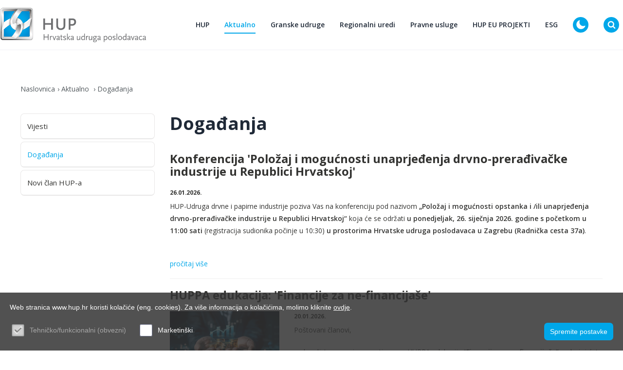

--- FILE ---
content_type: text/html; charset=utf-8
request_url: https://www.hup.hr/dogadjanja
body_size: 22794
content:


<!doctype html>
<html id="htmlPageRoot" lang="hr">
<head><!-- Global site tag (gtag.js) - Google Analytics -->
<script async src="https://www.googletagmanager.com/gtag/js?id=UA-39387662-1"></script>
<script>
  window.dataLayer = window.dataLayer || [];
  function gtag(){dataLayer.push(arguments);}
  gtag('js', new Date());

  gtag('config', 'UA-39387662-1'); { 'anonymize_ip': true });
</script>

<script async src="https://api.omoguru.com/omoguruwidget/js/OmoWidget_v2.js" client-url="https://api.omoguru.com/omoguruwidget/config/hup.json" lang="hr"></script>
<title>Događanja - Hrvatska udruga poslodavaca</title><meta name="description" content="Događanja" /><meta name="keywords" content="Događanja" /><meta name="copyright" content="Hrvatska udruga poslodavaca - HUP" /><meta charset="utf-8" /><meta id="head_meta_robots" name="robots" content="index,follow" /><meta name="dcterms.rights" content="WEB Marketing - https://www.wem.hr" /><meta name="viewport" content="width=device-width, initial-scale=1, maximum-scale=1" /><meta name="format-detection" content="telephone=no" /><link rel="preconnect" href="https://fonts.googleapis.com" /><link rel="preconnect" href="https://fonts.gstatic.com" crossorigin="" /><link href="https://fonts.googleapis.com/css2?family=Open+Sans:ital,wght@0,300;0,400;0,500;0,600;0,700;0,800;1,800&amp;display=swap" rel="stylesheet" /><link href="/assets/css/HUP2023.min.738197901.css" rel="stylesheet" media="screen">

<link href="/assets/css/HUP2023_print.min.1169748663.css" rel="stylesheet" media="print">

<link rel="stylesheet" href="https://cdnjs.cloudflare.com/ajax/libs/animate.css/4.0.0/animate.min.css" /><link rel="stylesheet" type="text/css" href="/assets/js/tipped/dist/css/tipped.css" />

	<script type="text/javascript">
		var is_opera = navigator.userAgent.indexOf('Opera') > -1;
		var is_safari = navigator.userAgent.indexOf('AppleWebKit/') > -1;
		var is_chrome = navigator.userAgent.indexOf('Chrome') > -1;
		var is_firefox = navigator.userAgent.indexOf('Firefox') > -1;
		var is_mac = navigator.platform.toLowerCase().indexOf('mac') > -1;
		var is_linux = navigator.platform.toLowerCase().indexOf('linux') > -1;
		var browser_ie6 = false;
		var browser_ie7 = false;
		var browser_ie8 = false;
		var browser_ie = false;
	</script>

	<!--[if IE 6]><script type="text/javascript"> browser_ie6 = true; </script><![endif]-->
	<!--[if IE 7]><script type="text/javascript"> browser_ie7 = true; </script><![endif]-->
	<!--[if IE 8]><script type="text/javascript"> browser_ie8 = true; </script><![endif]-->
	<!--[if lte IE 9]><script type="text/javascript"> browser_ie = true; </script><![endif]-->

	<!--[if lte IE 9]>
			<link href="/assets/css/ie9.css?v=1003" rel="stylesheet" media="screen" />
			<script src="/assets/js/html5shiv.js"></script>
			<script src="/assets/js/html5shiv-printshiv.js"></script>
		<![endif]-->
	<!--[if lte IE 8]>
			<link href="/assets/css/ie8.css?v=1003" rel="stylesheet" media="screen" />
			<script src="/assets/js/selectivizr-min.js"></script>
		 <script src="/assets/js/legacy.js"></script>
		<![endif]-->
	<!--[if lte IE 7]><link href="/assets/css/ie7.css?v=1002" rel="stylesheet" media="screen" /><![endif]-->
	<!--[if lte IE 6]><link href="/assets/css/ie6.css?v=1002" rel="stylesheet" media="screen" /><![endif]-->

	<script src="//ajax.googleapis.com/ajax/libs/jquery/3.6.0/jquery.min.js"></script>
	<!-- Swiper za sada ide direkt. Ne kroz minifier zbog ES6+ u skripti. Već je minificiran-->
	<script src="/assets/js/swiper.min.js" type="text/javascript"></script>

	<script src="/assets/js/bootstrap.js"></script>
	<script src="/assets/js/jquery.countdown.js"></script>
	<script src="/assets/js/glightbox.js"></script>
	<script src="/assets/js/odometer.js"></script>
	<script src="/assets/js/jquery.appear.js"></script>
	<script src="/assets/js/aos.js"></script>
	<script src="/assets/js/custom.js"></script>

	<script type="text/javascript">
		//<![CDATA[
		jQuery(document).ready(function () {
			InitColorbox();
			new WOW().init();
			if (!acceptanceCookieExists()) {
				jQuery("#cookie").addClass("visiblePopup");
			}
		});

		function InitColorbox() {

			jQuery.colorbox.settings.speed = 0;

			jQuery(".colorbox").colorbox({
				rel: function () {
					return jQuery(this).data('rel');
				},
				slideshow: true,
				slideshowAuto: false,
				slideshowSpeed: 3500,
				'next': translations['next'],
				'previous': translations['previous'],
				'close': translations['close'],
				current: translations['image'] + ' {current} ' + translations['of'] + ' {total}',
				slideshowStart: "start",
				slideshowStop: "stop",
				width: "100%",
				height: "100%",
				maxWidth: "100%",
				maxHeight: "100%",
				loop: false,
				fixed: true,
				retinaImage: true,
				retinaUrl: true,
				onLoad: function () {
					try {
						var index = jQuery.fn.colorbox.getCurrentIndex();
						IncrementPhotoHitCount(index);
					}
					catch (Error) {
						return;
					}
				},
				onComplete: function () {
					var altTitle = jQuery(this).find('img').attr('alt');
					if (altTitle) {
						jQuery('.cboxPhoto').attr({ 'alt': altTitle, 'title': altTitle });
						jQuery('#cboxContent #cboxTitle').html(altTitle);
					} else {
						jQuery('#cboxContent #cboxTitle').hide();
					}
				}
			});

			jQuery("a[rel='terms']").colorbox({
				rel: 'nofollow',
				title: '&nbsp;',
				iframe: true,
				scrolling: false,
				slideshow: false,
				fixed: true,
				width: "800px",
				height: "680px",
				maxWidth: "100%",
				maxHeight: "100%",
				fixed: true,
				onOpen: function () {
					jQuery('body').addClass('terms-popup');
				},
				onClosed: function () {
					jQuery('body').removeClass('terms-popup');
				},
			});

			jQuery("a[rel='cookie-settings']").colorbox({
				rel: 'nofollow',
				title: '&nbsp;',
				iframe: true,
				scrolling: false,
				slideshow: false,
				fixed: true,
				width: "800px",
				height: "680px",
				maxWidth: "100%",
				maxHeight: "100%",
				fixed: true,
				onOpen: function () {
					jQuery('body').addClass('terms-popup');
				},
				onClosed: function () {
					jQuery('body').removeClass('terms-popup');
				},
			});
		}
		//]]>
	</script>

	<link rel="apple-touch-icon" sizes="180x180" href="/assets/images/favicon/apple-touch-icon.png" /><link rel="icon" type="image/png" sizes="32x32" href="/assets/images/favicon/favicon-32x32.png" /><link rel="icon" type="image/png" sizes="16x16" href="/assets/images/favicon/favicon-16x16.png" /><link rel="manifest" href="/assets/images/favicon/manifest.json" /><link rel="mask-icon" href="/assets/images/favicon/safari-pinned-tab.svg" color="#00a7e9" /><link rel="shortcut icon" href="/assets/images/favicon/favicon.ico" /><meta name="msapplication-TileColor" content="#ffffff" /><meta name="msapplication-config" content="/assets/images/favicon/browserconfig.xml" /><meta name="theme-color" content="#ffffff" /><meta property="og:title" content="Događanja" /><meta property="og:type" content="website" /><meta property="og:url" content="https://www.hup.hr/dogadjanja" /><meta property="og:image" content="https://www.hup.hr/assets/images/interface/social-logo.png" /><meta property="og:site_name" content="" /><meta property="og:description" content="" /><link rel="alternate" type="application/rss+xml" title="RSS" href="/news.rss?newsCategoryID=93" /></head>

<body>

	

	

	<form name="frmMain" method="post" action="/dogadjanja" id="frmMain" class="page-news-category news-a lang-hr">
<div>
<input type="hidden" name="__EVENTTARGET" id="__EVENTTARGET" value="" />
<input type="hidden" name="__EVENTARGUMENT" id="__EVENTARGUMENT" value="" />
<input type="hidden" name="__VIEWSTATE" id="__VIEWSTATE" value="/[base64]/[base64]/[base64]/[base64]/[base64]/pESlcPV5ONEijtrbH7YKXpXZ6DibhCFw==" />
</div>

<script type="text/javascript">
//<![CDATA[
var theForm = document.forms['frmMain'];
if (!theForm) {
    theForm = document.frmMain;
}
function __doPostBack(eventTarget, eventArgument) {
    if (!theForm.onsubmit || (theForm.onsubmit() != false)) {
        theForm.__EVENTTARGET.value = eventTarget;
        theForm.__EVENTARGUMENT.value = eventArgument;
        theForm.submit();
    }
}
//]]>
</script>



<script src="/assets/js/HUP2023.min.899032944.js" type="text/javascript"></script>
<div>

	<input type="hidden" name="__VIEWSTATEGENERATOR" id="__VIEWSTATEGENERATOR" value="CA0B0334" />
</div>

		

		<script type="text/javascript">
			//<![CDATA[
			var pageUrl = '/dogadjanja';
			var pageUrlWithParams = pageUrl;
			var paramsForCart = '';
			if (paramsForCart && paramsForCart != undefined) {
				pageUrlWithParams += "?Type=" + paramsForCart;

			}
			var varActiveLanguage = 'hr';
			var translations = new Array();
			translations['next'] = 'Slijedeća';
			translations['previous'] = 'Prethodna';
			translations['close'] = 'Zatvori';
			translations['image'] = 'Slika';
			translations['of'] = 'od';

			function IncrementHitCount(data) {
				var sendUrl = '/Handlers/Tools.ashx?UtilClass=HitCountTool&data=' + data + '&time=' + new Date().getTime();
				jQuery.ajax({ url: sendUrl });
			}
			function acceptanceCookieExists() {
				var cookieName = 'AcceptedCookieLevel-HUP2023';
				return document.cookie.indexOf(cookieName) != -1;
			}
			//]]>
		</script>

		<!-- Progress bar -->
		<div class="progress-wrapper">
			<div class="progress-bar" id="progressBar"></div>
		</div>

		<div class="section-wrapper">

			<header class="header">
				<div class="container">
					<div class="row">
						<nav class="navbar navbar-expand-lg">
							<a class="navbar-brand" href="/">
								<img
									class="navbar-brand__logo-dark"
									src="/EasyEdit/UserFiles/HeaderLogo/logo-new-hr.svg"
									alt="" />
								<img
									class="navbar-brand__logo-white"
									src="/EasyEdit/UserFiles/HeaderLogo/logo-new-hr-white.svg"
									alt="" />
							</a>
							<div class="collapse navbar-collapse" id="navbarSupportedContent">

								<div class="pc-hide">
									<ul id="mobmenu">
<li class="sub"><a title="HUP">HUP <span></span></a>
<ul>
<li><a href="/o-nama" title="O nama">O nama</a></li>
<li class="sub"><a href="/kontakti-v3" title="Kontakti ">Kontakti  <span></span></a>
<ul>
<li><a href="/ured-glavnog-direktora-v2" title="Ured glavnog direktora ">Ured glavnog direktora </a></li>
<li><a href="/odjel-granskih-udruga" title="Odjel granskih udruga ">Odjel granskih udruga </a></li>
<li><a href="/odjel-za-zakonodavstvo-i-pravne-poslove" title="Odjel za zakonodavstvo i pravne poslove">Odjel za zakonodavstvo i pravne poslove</a></li>
<li><a href="/odjel-ekonomske-analize" title="Odjel ekonomske analize">Odjel ekonomske analize</a></li>
<li><a href="/odjel-racunovodstva-i-financija-v2" title="Odjel računovodstva i financija">Odjel računovodstva i financija</a></li>
<li><a href="/odjel-za-politike-eu-i-medjunarodne-poslove" title="Odjel za politike EU i međunarodne poslove">Odjel za politike EU i međunarodne poslove</a></li>
<li><a href="/odjel-esg" title="Odjel ESG ">Odjel ESG </a></li>
<li><a href="/odjel-za-marketing-i-komunikacije" title="Odjel za marketing i komunikacije ">Odjel za marketing i komunikacije </a></li>
<li><a href="/poslovna-akademija-hrvatske-udruge-poslodavaca-huppa" title="Poslovna akademija Hrvatske udruge poslodavaca - HUPPA">Poslovna akademija Hrvatske udruge poslodavaca - HUPPA</a></li>
</ul>
</li>
<li><a href="/ustroj" title="Ustroj ">Ustroj </a></li>
<li><a href="/temeljna-nacela-djelovanja-i-staut-hup-a" title="Temeljna načela djelovanja i Statut HUP-a">Temeljna načela djelovanja i Statut HUP-a</a></li>
<li><a href="/usluge-za-clanove-2" title="Usluge za članove">Usluge za članove</a></li>
<li><a href="/podrska-poslodavcima" title="Podrška poslodavcima">Podrška poslodavcima</a></li>
<li><a href="/zastita-osobnih-podataka-gdpr" title="Zaštita osobnih podataka - GDPR">Zaštita osobnih podataka - GDPR</a></li>
<li><a href="/dokumenti-2" title="Temeljni dokumenti ">Temeljni dokumenti </a></li>
</ul>
</li>
<li class="on sub open"><a title="Aktualno ">Aktualno  <span></span></a>
<ul>
<li><a href="/vijesti" title="Vijesti">Vijesti</a></li>
<li class="on open"><a href="/dogadjanja" title="Događanja" class="on">Događanja</a></li>
<li><a href="/novi-clan-hup-a" title="Novi član HUP-a">Novi član HUP-a</a></li>
</ul>
</li>
<li class="sub"><a href="/granske-udruge" title="Granske udruge ">Granske udruge  <span></span></a>
<ul>
<li class="sub"><a href="/hup-udruga-drvne-i-papirne-industrije" title="HUP-Udruga drvne i papirne industrije">HUP-Udruga drvne i papirne industrije <span></span></a>
<ul>
<li><a href="/aktualno-1" title="Aktualno">Aktualno</a></li>
<li class="sub"><a href="/expo-dubai-2020-v2" title="EXPO DUBAI 2020">EXPO DUBAI 2020 <span></span></a>
<ul>
<li><a href="/expo-dubai-2020-brochure" title="EXPO DUBAI 2020 Brochure">EXPO DUBAI 2020 Brochure</a></li>
</ul>
</li>
<li><a href="/tijela-udruge" title="Tijela udruge">Tijela udruge</a></li>
<li><a href="/izvrsni-odbor-1" title="Izvršni odbor">Izvršni odbor</a></li>
<li><a href="/statut" title="Statut">Statut</a></li>
<li><a href="/program-rada" title="Program rada ">Program rada </a></li>
<li><a href="/kolektivni-ugovor" title="Kolektivni ugovor">Kolektivni ugovor</a></li>
<li><a href="/kontakti-2" title="Kontakti">Kontakti</a></li>
</ul>
</li>
<li class="sub"><a href="/hup-udruga-elektroindustrije" title="HUP-Udruga elektroindustrije">HUP-Udruga elektroindustrije <span></span></a>
<ul>
<li><a href="/aktualno-5" title="Aktualno">Aktualno</a></li>
<li><a href="/tijela-udruge-2" title="Tijela udruge">Tijela udruge</a></li>
<li><a href="/izvrsni-odbor-5" title="Izvršni odbor">Izvršni odbor</a></li>
<li><a href="/koordinacije-2" title="Koordinacije">Koordinacije</a></li>
<li><a href="/statut-2" title="Statut i Program rada">Statut i Program rada</a></li>
<li><a href="/eu-udruge-2" title="EU udruge">EU udruge</a></li>
<li><a href="/program-rada-2" title="EU projekti">EU projekti</a></li>
<li><a href="/kontakti-6" title="Kontakti">Kontakti</a></li>
<li><a title="Projekti za članove">Projekti za članove</a></li>
</ul>
</li>
<li class="sub"><a href="/hup-udruga-energetike" title="HUP-Udruga energetike">HUP-Udruga energetike <span></span></a>
<ul>
<li><a href="/aktualno-28" title="Aktualno">Aktualno</a></li>
<li><a href="/izvrsni-odbor-28" title="Izvršni odbor">Izvršni odbor</a></li>
<li><a href="/program-rada-25" title="Program rada ">Program rada </a></li>
<li><a href="/kontakti-29" title="Kontakti">Kontakti</a></li>
</ul>
</li>
<li class="sub"><a href="/hup-udruga-financijskog-poslovanja" title="HUP-Udruga financijskog poslovanja">HUP-Udruga financijskog poslovanja <span></span></a>
<ul>
<li><a href="/aktualno-6" title="Aktualno">Aktualno</a></li>
<li><a href="/tijela-udruge-3" title="Tijela udruge">Tijela udruge</a></li>
<li><a href="/izvrsni-odbor-6" title="Izvršni odbor">Izvršni odbor</a></li>
<li><a href="/koordinacije-3" title="Koordinacije">Koordinacije</a></li>
<li><a href="/program-rada-3" title="Program rada ">Program rada </a></li>
<li><a href="/zakonodavstvo-i-propisi-3" title="Zakonodavstvo i propisi">Zakonodavstvo i propisi</a></li>
<li><a href="/linkovi-3" title="Linkovi">Linkovi</a></li>
<li><a href="/kontakti-7" title="Kontakti">Kontakti</a></li>
</ul>
</li>
<li class="sub"><a href="/hup-udruga-humanitarnog-razminiranja" title="HUP-Udruga humanitarnog razminiranja">HUP-Udruga humanitarnog razminiranja <span></span></a>
<ul>
<li><a href="/izvrsni-odbor-7" title="Izvršni odbor">Izvršni odbor</a></li>
<li><a href="/statut-4" title="Statut">Statut</a></li>
<li><a href="/aktualno-7" title="Aktualno">Aktualno</a></li>
<li><a href="/kontakti-8" title="Kontakti">Kontakti</a></li>
</ul>
</li>
<li class="sub"><a href="/hup-udruga-industrije-nemetala-gradjevinskog-materijala-i-rudarstva-hrvatske" title="HUP-Udruga industrije nemetala, građevinskog materijala i rudarstva Hrvatske">HUP-Udruga industrije nemetala, građevinskog materijala i rudarstva Hrvatske <span></span></a>
<ul>
<li><a href="/izvrsni-odbor-8" title="Izvršni odbor">Izvršni odbor</a></li>
<li><a href="/program-rada-5" title="Program rada ">Program rada </a></li>
<li><a href="/aktualno-8" title="Aktualno">Aktualno</a></li>
<li><a href="/kontakti-9" title="Kontakti">Kontakti</a></li>
</ul>
</li>
<li class="sub"><a href="/hup-udruga-informaticke-i-komunikacijske-djelatnosti" title="HUP ICT">HUP ICT <span></span></a>
<ul>
<li><a href="/aktualno-9" title="Aktualno">Aktualno</a></li>
<li><a href="/digitalna-revolucija" title="Digitalna (R)evolucija ">Digitalna (R)evolucija </a></li>
<li><a href="/izvrsni-odbor-9" title="Izvršni odbor">Izvršni odbor</a></li>
<li class="sub"><a href="/hup-koordinacija-za-umjetnu-inteligenciju" title="HUP-Koordinacija za umjetnu inteligenciju">HUP-Koordinacija za umjetnu inteligenciju <span></span></a>
<ul>
<li><a href="/hup-koordinacija-za-umjetnu-inteligenciju-aktivnosti" title="Aktivnosti">Aktivnosti</a></li>
<li><a href="/hup-koordinacija-za-umjetnu-inteligenciju-dokumenti" title="Dokumenti">Dokumenti</a></li>
</ul>
</li>
<li class="sub"><a href="/koordinacije-6" title="HUP-Koordinacija komercijalnih radijskih postaja ">HUP-Koordinacija komercijalnih radijskih postaja  <span></span></a>
<ul>
<li><a href="/aktivnosti-v2" title="Aktivnosti">Aktivnosti</a></li>
</ul>
</li>
<li><a href="/radne-skupine" title="Radne skupine">Radne skupine</a></li>
</ul>
</li>
<li class="sub"><a href="/hup-udruga-geodetsko-geo-informaticke-struke" title="HUP-Udruga geodetsko-geo informatičke struke">HUP-Udruga geodetsko-geo informatičke struke <span></span></a>
<ul>
<li><a href="/aktualno-10" title="Aktualno">Aktualno</a></li>
<li><a href="/izvrsni-odbor-10" title="Izvršni odbor">Izvršni odbor</a></li>
<li><a href="/kontakti-11" title="Kontakti">Kontakti</a></li>
</ul>
</li>
<li class="sub"><a href="/hup-udruga-kemijske-industrije" title="HUP-Udruga kemijske industrije">HUP-Udruga kemijske industrije <span></span></a>
<ul>
<li><a href="/aktualno-11" title="Aktualno">Aktualno</a></li>
<li><a href="/izvrsni-odbor-11" title="Izvršni odbor">Izvršni odbor</a></li>
<li><a href="/eu-udruge-8" title="EU udruge">EU udruge</a></li>
</ul>
</li>
<li class="sub"><a href="/hup-udruga-lijecnika-poslodavaca-u-ugovornom-odnosu" title="HUP-Udruga liječnika poslodavaca u ugovornom odnosu">HUP-Udruga liječnika poslodavaca u ugovornom odnosu <span></span></a>
<ul>
<li><a href="/aktualno-12" title="Aktualno">Aktualno</a></li>
<li><a href="/izvrsni-odbor-12" title="Izvršni odbor">Izvršni odbor</a></li>
</ul>
</li>
<li class="sub"><a href="/hup-udruga-ljekarnika" title="HUP-Udruga ljekarnika">HUP-Udruga ljekarnika <span></span></a>
<ul>
<li><a href="/aktualno-13" title="Aktualno">Aktualno</a></li>
<li><a href="/izvrsni-odbor-13" title="Izvršni odbor">Izvršni odbor</a></li>
<li><a href="/kontakti-14" title="Kontakti">Kontakti</a></li>
</ul>
</li>
<li class="sub"><a href="/hup-udruga-malih-i-srednjih-poduzetnika" title="HUP-Udruga malih i srednjih poduzetnika">HUP-Udruga malih i srednjih poduzetnika <span></span></a>
<ul>
<li><a href="/aktualno-14" title="Aktualno">Aktualno</a></li>
<li><a href="/suradnja-s-24-sata-specijal-kvaka-24" title="Suradnja s 24 sata - Specijal Kvaka 24 ">Suradnja s 24 sata - Specijal Kvaka 24 </a></li>
<li><a href="/klub-poduzetnika-seniora-sentor" title="Klub poduzetnika seniora - SENTOR">Klub poduzetnika seniora - SENTOR</a></li>
<li><a href="/izvrsni-odbor-14" title="Izvršni odbor">Izvršni odbor</a></li>
<li class="sub"><a href="/eu-udruge-11" title="EU udruge">EU udruge <span></span></a>
<ul>
<li><a href="/aktualno-v7" title="Aktualno">Aktualno</a></li>
</ul>
</li>
<li><a href="/program-rada-11" title="Program rada ">Program rada </a></li>
<li><a href="/projekti-14" title="Projekti">Projekti</a></li>
<li><a href="/kontakti-15" title="Kontakti">Kontakti</a></li>
</ul>
</li>
<li class="sub"><a href="/hup-udruga-metalne-industrije" title="HUP-Udruga metalne industrije">HUP-Udruga metalne industrije <span></span></a>
<ul>
<li><a href="/aktualno-15" title="Aktualno">Aktualno</a></li>
<li><a href="/izvrsni-odbor-15" title="Izvršni odbor">Izvršni odbor</a></li>
<li><a href="/statut-12" title="Statut i Program rada">Statut i Program rada</a></li>
<li class="sub"><a href="/eu-udruge-12" title="EU udruge">EU udruge <span></span></a>
<ul>
<li><a href="/novosti-orgalim" title="Novosti ORGALIM ">Novosti ORGALIM </a></li>
<li><a href="/novosti-ceemet" title="Novosti CEEMET">Novosti CEEMET</a></li>
</ul>
</li>
<li><a href="/kontakti-16" title="Kontakti">Kontakti</a></li>
</ul>
</li>
<li class="sub"><a href="/hup-udruga-novinskih-izdavaca" title="HUP-Udruga novinskih izdavača">HUP-Udruga novinskih izdavača <span></span></a>
<ul>
<li><a href="/aktualno-17" title="Aktualno">Aktualno</a></li>
<li><a href="/izvrsni-odbor-17" title="Izvršni odbor">Izvršni odbor</a></li>
<li><a href="/eu-udruge-14" title="CEA-Newspaper publishers association">CEA-Newspaper publishers association</a></li>
<li><a href="/program-rada-14" title="Program rada ">Program rada </a></li>
</ul>
</li>
<li class="sub"><a href="/hup-udruga-nautickog-sektora" title="HUP-Udruga nautičkog sektora">HUP-Udruga nautičkog sektora <span></span></a>
<ul>
<li><a href="/tijela-udruge-13" title="Izvršni odbor">Izvršni odbor</a></li>
<li><a href="/aktualno-16" title="Aktualno">Aktualno</a></li>
<li><a href="/kontakti-17" title="Kontakti">Kontakti</a></li>
<li class="sub"><a href="/dokumenti-udruge" title="Dokumenti Udruge">Dokumenti Udruge <span></span></a>
<ul>
<li><a href="/program-rada-udruge" title="Program rada Udruge">Program rada Udruge</a></li>
</ul>
</li>
<li class="sub"><a href="/najave-4" title="Najave">Najave <span></span></a>
<ul>
<li><a href="/najave-arhiva" title="Najave arhiva">Najave arhiva</a></li>
</ul>
</li>
</ul>
</li>
<li class="sub"><a href="/hup-udruga-poslodavaca-u-obrazovanju" title="HUP-Udruga poslodavaca u obrazovanju">HUP-Udruga poslodavaca u obrazovanju <span></span></a>
<ul>
<li><a href="/aktualno-21" title="Aktualno">Aktualno</a></li>
<li><a href="/izvrsni-odbor-21" title="Izvršni odbor">Izvršni odbor</a></li>
</ul>
</li>
<li class="sub"><a href="/hup-udruga-poslodavaca-u-sumarstvu-lovstvu-i-pratecim-djelatnostima" title="HUP-Udruga poslodavaca u šumarstvu, lovstvu i pratećim djelatnostima">HUP-Udruga poslodavaca u šumarstvu, lovstvu i pratećim djelatnostima <span></span></a>
<ul>
<li><a href="/aktualno-22" title="Aktualno">Aktualno</a></li>
<li><a href="/kontakti-23" title="Kontakti">Kontakti</a></li>
</ul>
</li>
<li class="sub"><a href="/hup-udruga-prehrambene-industrije-i-poljoprivrede" title="HUP-Udruga prehrambene industrije i poljoprivrede">HUP-Udruga prehrambene industrije i poljoprivrede <span></span></a>
<ul>
<li><a href="/aktualno-3" title="Aktualno">Aktualno</a></li>
<li><a href="/tijela-udruge-1" title="Tijela udruge">Tijela udruge</a></li>
<li><a href="/izvrsni-odbor-2" title="Izvršni odbor">Izvršni odbor</a></li>
<li><a href="/koordinacije-1" title="Koordinacije">Koordinacije</a></li>
<li><a href="/koordinacija-industrije-medicinske-prehrane" title="Koordinacija industrije medicinske prehrane">Koordinacija industrije medicinske prehrane</a></li>
<li><a href="/eu-udruge-1" title="EU udruge">EU udruge</a></li>
<li><a href="/kontakti-3" title="Kontakti">Kontakti</a></li>
<li><a href="/statut-v2" title="Statut ">Statut </a></li>
</ul>
</li>
<li class="sub"><a href="/hup-udruga-privatnih-poliklinika-bolnica-ljecilista-i-ustanova-za-zdravstvenu-skrb" title="HUP-Udruga privatnih poliklinika, bolnica, lječilišta i ustanova za zdravstvenu skrb">HUP-Udruga privatnih poliklinika, bolnica, lječilišta i ustanova za zdravstvenu skrb <span></span></a>
<ul>
<li><a href="/aktualno-24" title="Aktualno">Aktualno</a></li>
<li><a href="/izvrsni-odbor-24" title="Izvršni odbor">Izvršni odbor</a></li>
<li><a href="/kontakti-25" title="Kontakti">Kontakti</a></li>
</ul>
</li>
<li class="sub"><a href="/hup-udruga-proizvodjaca-lijekova" title="HUP-Udruga proizvođača lijekova">HUP-Udruga proizvođača lijekova <span></span></a>
<ul>
<li><a href="/izvrsni-odbor-25" title="Izvršni odbor">Izvršni odbor</a></li>
<li><a href="/aktualno-25" title="Aktualno">Aktualno</a></li>
<li><a href="/kontakti-26" title="Kontakti">Kontakti</a></li>
</ul>
</li>
<li class="sub"><a href="/hup-udruga-poslodavaca-prometa" title="HUP-Udruga poslodavaca prometa">HUP-Udruga poslodavaca prometa <span></span></a>
<ul>
<li><a href="/izvrsni-odbor-20" title="Izvršni odbor">Izvršni odbor</a></li>
<li><a href="/aktualno-20" title="Aktualno">Aktualno</a></li>
</ul>
</li>
<li class="sub"><a href="/hup-udruga-tekstilne-i-kozne-industrije" title="HUP-Udruga tekstilne i kožne industrije">HUP-Udruga tekstilne i kožne industrije <span></span></a>
<ul>
<li><a href="/aktualno-26" title="Aktualno">Aktualno</a></li>
<li><a href="/izvrsni-odbor-26" title="Izvršni odbor">Izvršni odbor</a></li>
<li class="sub"><a href="/eu-udruge-23" title="EU projekti">EU projekti <span></span></a>
<ul>
<li><a href="/aktualno-v11" title="SHOEPRO: Poticanje digitalne i zelene tranzicije u obućarskom sektoru">SHOEPRO: Poticanje digitalne i zelene tranzicije u obućarskom sektoru</a></li>
</ul>
</li>
</ul>
</li>
<li class="sub"><a href="/hup-udruga-trgovine" title="HUP-Udruga trgovine">HUP-Udruga trgovine <span></span></a>
<ul>
<li><a href="/aktualno-27" title="Aktualno">Aktualno</a></li>
<li><a href="/kolektivni-ugovor-v2" title="Kolektivni ugovor ">Kolektivni ugovor </a></li>
<li><a href="/izvrsni-odbor-27" title="Izvršni odbor">Izvršni odbor</a></li>
<li><a href="/statut-24" title="Statut">Statut</a></li>
<li><a href="/program-rada-24" title="Program rada ">Program rada </a></li>
<li><a href="/kontakti-28" title="Kontakti">Kontakti</a></li>
</ul>
</li>
<li class="sub"><a href="/hup-udruga-ugostiteljstva-i-turizma" title="HUP-Udruga ugostiteljstva i turizma">HUP-Udruga ugostiteljstva i turizma <span></span></a>
<ul>
<li><a href="/aktualno-29" title="Aktualno">Aktualno</a></li>
<li><a href="/izvrsni-odbor-29" title="Izvršni odbor">Izvršni odbor</a></li>
<li><a href="/koristi-1" title="Program rada">Program rada</a></li>
<li><a href="/zakonodavstvo-i-propisi-26" title="Zakonodavstvo i propisi">Zakonodavstvo i propisi</a></li>
<li class="sub"><a href="/kolektivni-ugovor-26" title="Kolektivni ugovor">Kolektivni ugovor <span></span></a>
<ul>
<li><a href="/novi-kolektivni-ugovor-ugostiteljstva-za-20222023-godinu" title="Novi Kolektivni ugovor ugostiteljstva za 2022./2023. godinu">Novi Kolektivni ugovor ugostiteljstva za 2022./2023. godinu</a></li>
<li><a href="/novi-kolketivni-ugovor-ugostiteljstva-potpisan-11042022" title="Novi Kolketivni ugovor ugostiteljstva (potpisan 11.04.2022.)">Novi Kolketivni ugovor ugostiteljstva (potpisan 11.04.2022.)</a></li>
<li><a href="/sklopljen-dodatak-i-kolektivnog-ugovora-ugostiteljstva-v2" title="Sklopljen Dodatak I Kolektivnog ugovora ugostiteljstva">Sklopljen Dodatak I Kolektivnog ugovora ugostiteljstva</a></li>
</ul>
</li>
<li><a href="/kolektivni-ugovor-29" title="Socijalno vijeće za turizam">Socijalno vijeće za turizam</a></li>
<li><a href="/partneri-3" title="Partneri ">Partneri </a></li>
<li><a href="/koristi-2" title="Statut HUP UUT">Statut HUP UUT</a></li>
</ul>
</li>
<li><a href="/hup-udruga-upravljanja-i-poslovanja-nekretninama" title="HUP-Udruga upravljanja i poslovanja nekretninama">HUP-Udruga upravljanja i poslovanja nekretninama</a></li>
<li class="sub"><a href="/hup-udruga-zastitarske-djelatnosti" title="HUP-Udruga zaštitarske djelatnosti">HUP-Udruga zaštitarske djelatnosti <span></span></a>
<ul>
<li><a href="/izvrsni-odbor-30" title="Izvršni odbor">Izvršni odbor</a></li>
<li><a href="/aktualno-30" title="Aktualno">Aktualno</a></li>
<li><a href="/kontakti-31" title="Kontakti">Kontakti</a></li>
</ul>
</li>
<li class="sub"><a href="/hup-udruga-zdravstvene-njege-rehabilitacije-i-socijalne-skrbi" title="HUP-Udruga zdravstvene njege, rehabilitacije i socijalne skrbi">HUP-Udruga zdravstvene njege, rehabilitacije i socijalne skrbi <span></span></a>
<ul>
<li><a href="/aktualno-31" title="Aktualno">Aktualno</a></li>
<li><a href="/izvrsni-odbor-31" title="Izvršni odbor">Izvršni odbor</a></li>
<li><a href="/kontakti-32" title="Kontakti">Kontakti</a></li>
</ul>
</li>
<li class="sub"><a href="/hup-udruga-poslodavaca-graditeljstva" title="HUP-Udruga poslodavaca graditeljstva">HUP-Udruga poslodavaca graditeljstva <span></span></a>
<ul>
<li><a href="/aktualno-19" title="Aktualno">Aktualno</a></li>
<li><a href="/tijela-udruge-16" title="Tijela udruge">Tijela udruge</a></li>
<li><a href="/izvrsni-odbor-19" title="Izvršni odbor">Izvršni odbor</a></li>
<li class="sub"><a href="/kolektivni-ugovor-16" title="Kolektivni ugovor">Kolektivni ugovor <span></span></a>
<ul>
<li><a href="/tumacenja-16" title="Tumačenja">Tumačenja</a></li>
</ul>
</li>
<li><a href="/kontakti-20" title="Kontakti">Kontakti</a></li>
<li><a href="/posebne-uzance-o-gradjenju-1" title="Posebne uzance o građenju">Posebne uzance o građenju</a></li>
</ul>
</li>
<li class="sub"><a href="/hup-udruga-profesionalaca-za-fondove-europske-unije-2" title="HUP- Udruga profesionalaca za fondove Europske unije">HUP- Udruga profesionalaca za fondove Europske unije <span></span></a>
<ul>
<li><a href="/aktualno-45" title="Aktualno ">Aktualno </a></li>
<li><a href="/hup-preporuke-za-unapredjenje-sustava-eu-fondova-v2" title="HUP - Preporuke za unapređenje sustava EU fondova">HUP - Preporuke za unapređenje sustava EU fondova</a></li>
<li><a href="/izvrsni-odbor-33" title="Izvršni odbor">Izvršni odbor</a></li>
<li><a href="/kontakti-38" title="Kontakti">Kontakti</a></li>
<li><a href="/tvrtke" title="Tvrtke">Tvrtke</a></li>
</ul>
</li>
<li class="sub"><a href="/hup-udruga-graficara-i-nakladnika" title="HUP-Udruga grafičara i nakladnika">HUP-Udruga grafičara i nakladnika <span></span></a>
<ul>
<li><a href="/aktualno-44" title="Aktualno ">Aktualno </a></li>
<li><a href="/izvrsni-odbor-udruge" title="Izvršni odbor Udruge">Izvršni odbor Udruge</a></li>
<li><a href="/kontakti-36" title="Kontakti">Kontakti</a></li>
</ul>
</li>
<li class="sub"><a href="/koordinacije-hup-a" title="Koordinacije HUP-a">Koordinacije HUP-a <span></span></a>
<ul>
<li><a href="/koordinacija-za-agencijski-rad-i-posredovanje-pri-zaposljavanju" title="Koordinacija za agencijski rad i posredovanje pri zapošljavanju">Koordinacija za agencijski rad i posredovanje pri zapošljavanju</a></li>
<li><a href="/koordinacija-veledrogerija" title="Koordinacija veledrogerija">Koordinacija veledrogerija</a></li>
<li class="sub"><a title="Koordinacija unutarnjeg javnog linijskog cestovnog prijevoza putnika">Koordinacija unutarnjeg javnog linijskog cestovnog prijevoza putnika <span></span></a>
<ul>
<li><a href="/aktualno-v6" title="Aktualno">Aktualno</a></li>
</ul>
</li>
</ul>
</li>
</ul>
</li>
<li class="sub"><a href="/regionalni-uredi" title="Regionalni uredi ">Regionalni uredi  <span></span></a>
<ul>
<li><a href="/zagreb" title="Zagreb">Zagreb</a></li>
<li class="sub"><a href="/osijek" title="Osijek">Osijek <span></span></a>
<ul>
<li><a href="/kontakti" title="Kontakti">Kontakti</a></li>
<li><a href="/aktualno" title="Aktualno">Aktualno</a></li>
<li><a href="/najave-dogadjanja-4" title="Najave događanja">Najave događanja</a></li>
<li><a href="/izvrsni-odbor" title="Izvršni odbor">Izvršni odbor</a></li>
<li><a href="/predstavnici-podruznice-u-tripartitnim-tijelima" title="Predstavnici podružnice u tripartitnim tijelima">Predstavnici podružnice u tripartitnim tijelima</a></li>
<li><a href="/usluge-za-clanove" title="Usluge za članove">Usluge za članove</a></li>
<li class="sub"><a href="/puma" title="PUMA">PUMA <span></span></a>
<ul>
<li><a href="/programi" title="Programi">Programi</a></li>
<li><a href="/najave" title="Najave">Najave</a></li>
</ul>
</li>
<li><a href="/objave-za-medije" title="Objave za medije">Objave za medije</a></li>
<li><a href="/projekti" title="Projekti">Projekti</a></li>
<li><a href="/partneri" title="Partneri">Partneri</a></li>
</ul>
</li>
<li class="sub"><a href="/rijeka" title="Rijeka">Rijeka <span></span></a>
<ul>
<li><a href="/kontakti-4" title="Kontakti">Kontakti</a></li>
<li><a href="/izvrsni-odbor-3" title="Izvršni odbor">Izvršni odbor</a></li>
<li><a href="/usluge-za-clanove-1" title="Usluge za članove">Usluge za članove</a></li>
<li><a href="/najave-dogadjanja-1" title="Najave događanja">Najave događanja</a></li>
<li><a href="/aktualno-4" title="Aktualno">Aktualno</a></li>
</ul>
</li>
<li class="sub"><a href="/split" title="Split">Split <span></span></a>
<ul>
<li><a href="/kontakti-5" title="Kontakti">Kontakti</a></li>
<li class="sub"><a href="/aktualno-2" title="Aktualno">Aktualno <span></span></a>
<ul>
<li><a href="/arhiva-1" title="Arhiva">Arhiva</a></li>
</ul>
</li>
<li><a href="/najave-dogadjanja-5" title="Najave događanja">Najave događanja</a></li>
<li><a href="/izvrsni-odbor-4" title="Izvršni odbor">Izvršni odbor</a></li>
<li><a href="/koordinacije-13" title="Koordinacije">Koordinacije</a></li>
<li class="sub"><a href="/projekti-4" title="Projekti">Projekti <span></span></a>
<ul>
<li><a href="/spartak" title="SPARTAK">SPARTAK</a></li>
</ul>
</li>
<li><a href="/partneri-2" title="Partneri">Partneri</a></li>
</ul>
</li>
<li class="sub"><a href="/varazdin-1" title="Varaždin">Varaždin <span></span></a>
<ul>
<li><a href="/kontakti-34" title="Kontakti">Kontakti</a></li>
<li><a href="/aktualno-43" title="Aktualno">Aktualno</a></li>
<li><a href="/najave-dogadjanja-6" title="Najave događanja">Najave događanja</a></li>
<li><a href="/izvrsni-odbor-16" title="Izvršni odbor">Izvršni odbor</a></li>
<li><a href="/predstavnici-podruznice-u-zupanijskim-i-gradskim-tijelima" title="Predstavnici podružnice u županijskim i gradskim tijelima">Predstavnici podružnice u županijskim i gradskim tijelima</a></li>
<li><a href="/posjet-clanicama" title="Posjet članicama">Posjet članicama</a></li>
</ul>
</li>
</ul>
</li>
<li class="sub"><a title="Pravne usluge">Pravne usluge <span></span></a>
<ul>
<li class="sub"><a href="/kontakti-v2" title="Kontakti">Kontakti <span></span></a>
<ul>
<li><a href="/hup-zagreb" title="HUP Zagreb">HUP Zagreb</a></li>
<li><a href="/hup-osijek" title="HUP Osijek">HUP Osijek</a></li>
<li><a href="/hup-rijeka" title="HUP Rijeka">HUP Rijeka</a></li>
<li><a href="/hup-split" title="HUP Split">HUP Split</a></li>
</ul>
</li>
<li><a href="/pravni-savjeti" title="Pravni savjeti">Pravni savjeti</a></li>
</ul>
</li>
<li class="sub"><a title="HUP EU PROJEKTI">HUP EU PROJEKTI <span></span></a>
<ul>
<li class="sub"><a href="/hup-connect" title="HUP CONNECT">HUP CONNECT <span></span></a>
<ul>
<li><a href="/aktualno-v9" title="Aktualno">Aktualno</a></li>
</ul>
</li>
<li class="sub"><a href="/recruit4tomorrow" title="Recruit4Tomorrow">Recruit4Tomorrow <span></span></a>
<ul>
<li><a href="/aktualno-v10" title="Aktualno">Aktualno</a></li>
</ul>
</li>
</ul>
</li>
<li class="sub"><a title="ESG">ESG <span></span></a>
<ul>
<li class="sub"><a href="/esg-edukacije" title="ESG edukacije">ESG edukacije <span></span></a>
<ul>
<li><a href="/aktualno-v8" title="Aktualno">Aktualno</a></li>
<li><a href="/prvi-ciklus-radionica-v2" title="Prvi ciklus radionica">Prvi ciklus radionica</a></li>
<li><a href="/drugi-ciklus-radionica-v2" title="Drugi ciklus radionica">Drugi ciklus radionica</a></li>
</ul>
</li>
<li class="sub"><a href="/esg-partnerstva" title="ESG Partnerstva">ESG Partnerstva <span></span></a>
<ul>
<li><a href="/aktivnosti-v3" title="Aktivnosti">Aktivnosti</a></li>
</ul>
</li>
<li class="sub"><a href="/projekt-esg-fuel4future" title="Projekt ESG - FUEL4FUTURE">Projekt "ESG - FUEL4FUTURE" <span></span></a>
<ul>
<li><a href="/english-esg-forum-fuel-for-future" title="English - ESG Forum – Fuel for Future">English - ESG Forum – Fuel for Future</a></li>
<li><a href="/aktivnosti" title="Aktivnosti">Aktivnosti</a></li>
</ul>
</li>
<li><a href="/baza-poslovnih-zena-1" title="BAZA POSLOVNIH ŽENA">BAZA POSLOVNIH ŽENA</a></li>
<li class="sub"><a href="/nacionalna-kontaktna-tocka-za-odgovorno-poslovno-ponasanje-nkt" title="Nacionalna kontaktna točka za odgovorno poslovno ponašanje (NKT)">Nacionalna kontaktna točka za odgovorno poslovno ponašanje (NKT) <span></span></a>
<ul>
<li><a href="/smjernice-za-multinacionalna-poduzeca-o-odgovornom-poslovnom-ponasanju" title="Smjernice za multinacionalna poduzeća o odgovornom poslovnom ponašanju">Smjernice za multinacionalna poduzeća o odgovornom poslovnom ponašanju</a></li>
<li><a href="/kontakt-hrvatska-udruga-poslodavaca" title="KONTAKT / Hrvatska udruga poslodavaca ">KONTAKT / Hrvatska udruga poslodavaca </a></li>
</ul>
</li>
</ul>
</li>
</ul>
								</div>

								<ul id="onepage-nav" class="navbar-nav menu ms-lg-auto align-items-lg-center">
									
											<li class="nav-item mobile-hide">
												<a href="o-nama" id="rptHeaderMenu_ctl00_anchor" class="nav-link scroll">HUP</a>
											</li>
										
											<li class="nav-item mobile-hide">
												<a href="vijesti" id="rptHeaderMenu_ctl01_anchor" class="nav-link scroll active">Aktualno </a>
											</li>
										
											<li class="nav-item mobile-hide">
												<a href="granske-udruge" id="rptHeaderMenu_ctl02_anchor" class="nav-link scroll">Granske udruge </a>
											</li>
										
											<li class="nav-item mobile-hide">
												<a href="regionalni-uredi" id="rptHeaderMenu_ctl03_anchor" class="nav-link scroll">Regionalni uredi </a>
											</li>
										
											<li class="nav-item mobile-hide">
												<a href="kontakti-v2" id="rptHeaderMenu_ctl04_anchor" class="nav-link scroll">Pravne usluge</a>
											</li>
										
											<li class="nav-item mobile-hide">
												<a href="hup-connect" id="rptHeaderMenu_ctl05_anchor" class="nav-link scroll">HUP EU PROJEKTI</a>
											</li>
										
											<li class="nav-item mobile-hide">
												<a href="aktualno-v8" id="rptHeaderMenu_ctl06_anchor" class="nav-link scroll">ESG</a>
											</li>
										

									<li class="nav-item">
										<div class="switch-box">
											<label id="switch" class="switch">
												<input type="checkbox"
													onchange="toggleTheme()"
													id="slider" />
												<span class="slider round"></span>
											</label>
										</div>
									</li>
									<li class="nav-item">
										<div id="searchBox" class="search-box">
											<div class="switch" onclick="jQuery(this).closest('.search-box').toggleClass('open');">D<span></span></div>
											<div class="panel">
												<fieldset class="cf">
													<input name="txtSearch" type="search" id="txtSearch" class="search-input" placeholder="Upišite pojam koji vas zanima" />
													<button onclick="__doPostBack('btnSearch','')" id="btnSearch" class="search-submit" type="submit">Traži</button>
												</fieldset>
											</div>
										</div>
									</li>
								</ul>
							</div>
							<button class="navbar-toggler collapsed"
								type="button"
								data-bs-toggle="collapse"
								data-bs-target="#navbarSupportedContent"
								aria-controls="navbarSupportedContent"
								aria-expanded="false"
								aria-label="Toggle navigation">
								<span></span><span></span><span></span><span></span><span></span><span></span>
							</button>
						</nav>
					</div>
				</div>
			</header>

			<main class="container container-inner">

<div class="container-row container-row-main">
  <div class="wrap">

    

<nav class="path cf">
  <div class="path-wrapper">
      <ul id="path" class="cf">
<li><a href="https://www.hup.hr/" title="Naslovnica">Naslovnica</a></li>
<li><a title="Aktualno ">Aktualno </a></li>
<li class="on"><a href="/dogadjanja" title="Događanja">Događanja</a></li>
</ul>
  </div>
</nav>



		
<nav class="sidenav-wrapper col c6">
	<ul id="sidemenu" class="sidemenu">
<li class="sub"><a href="/vijesti" title="Vijesti">Vijesti</a></li>
<li class="on sub open"><a href="/dogadjanja" title="Događanja">Događanja</a></li>
<li class="sub"><a href="/novi-clan-hup-a" title="Novi član HUP-a">Novi član HUP-a</a></li>
</ul>
</nav>


		<section id="container" class="col c18 tablet-c24 mob-c24 cf">

      <h1>
        Događanja
      </h1>
	
      
      <div class="news-listing cf">

        

				    <article class="news-box typ cf">
					    <h2 class="news-title"><a href="/konferencija-polozaj-i-mogucnosti-unaprjedjenja-drvno-preradjivacke-industrije-u-republici-hrvatskoj" title="Konferencija 'Položaj i mogućnosti unaprjeđenja drvno-prerađivačke industrije u Republici Hrvatskoj'">Konferencija 'Položaj i mogućnosti unaprjeđenja drvno-prerađivačke industrije u Republici Hrvatskoj'</a></h2>
					    <div class="news-container cf">
                
						    <div class="news-content">
							    <p class="news-date">26.01.2026.</p>
							    <div class="news-intro intro"><p><span>HUP-Udruga drvne i papirne industrije poziva Vas na konferenciju pod
nazivom </span><b>„Položaj i mogućnosti opstanka i /ili unaprjeđenja
drvno-prerađivačke industrije u Republici Hrvatskoj“</b><span> koja će se održati </span><b>u
ponedjeljak, 26. siječnja 2026. godine s početkom u 11:00 sati </b><span>(registracija
sudionika počinje u 10:30) </span><b>u prostorima Hrvatske udruga poslodavaca u
Zagrebu (Radnička cesta 37a)</b><span>.</span></p>
<p>&nbsp;</p></div>
							    <div class="details"><a href="/konferencija-polozaj-i-mogucnosti-unaprjedjenja-drvno-preradjivacke-industrije-u-republici-hrvatskoj" title="Konferencija 'Položaj i mogućnosti unaprjeđenja drvno-prerađivačke industrije u Republici Hrvatskoj'">pročitaj više<span></span></a></div>
						    </div>
					    </div>
				    </article>

          

				    <article class="news-box typ cf">
					    <h2 class="news-title"><a href="/huppa-edukacija-financije-za-ne-financijase" title="HUPPA edukacija: 'Financije za ne-financijaše'">HUPPA edukacija: 'Financije za ne-financijaše'</a></h2>
					    <div class="news-container cf">
                
						      <div class="news-image col c5 tablet-c6 mob-c12">
                    <a class="" href="/huppa-edukacija-financije-za-ne-financijase" title="HUPPA edukacija: 'Financije za ne-financijaše'">
                
                      <span class="pc-image">
                        <noscript data-url="/EasyEdit/UserFiles/News/finance-88369021920/huppa-edukacija-financije-za-ne-financijase-639034587814861400_740_416.jpeg" data-title="HUPPA edukacija: 'Financije za ne-financijaše'"></noscript>
                      </span>
                      <span class="tablet-image">
                        <noscript data-url="/EasyEdit/UserFiles/News/finance-88369021920/huppa-edukacija-financije-za-ne-financijase-639034587814861400_880_495.jpeg" data-title="HUPPA edukacija: 'Financije za ne-financijaše'"></noscript>
                      </span>
                      <span class="mob-image">
                        <noscript data-url="/EasyEdit/UserFiles/News/finance-88369021920/huppa-edukacija-financije-za-ne-financijase-639034587814861400_350_267.jpeg" data-title="HUPPA edukacija: 'Financije za ne-financijaše'"></noscript>
                      </span>
                      <noscript>
                        <img src="/EasyEdit/UserFiles/News/finance-88369021920/huppa-edukacija-financije-za-ne-financijase-639034587814861400_740_416.jpeg" alt="HUPPA edukacija: 'Financije za ne-financijaše'">
                      </noscript>
                                                      
                    </a>
                  </div>
                
						    <div class="news-content">
							    <p class="news-date">20.01.2026.</p>
							    <div class="news-intro intro"><p class="MsoNormal"><span lang="PT-BR">Poštovani
članovi,<o:p></o:p></span></p>
<p><span lang="PT-BR">zadovoljstvo
nam je pozvati vas na HUPPA edukaciju “<b>Financije za ne-financijaše” </b>na
kojoj ćete imati priliku kroz izlaganje i dijalog razmijeniti znanja i iskustva
o korištenju alata i tehnika iz financijskog menadžmenta.</span></p>
<p class="MsoNormal"><span lang="HR">📅</span><span lang="HR"> <b>20. siječnja 2026.</b><br>
</span><span lang="HR">🕙</span><span lang="HR"> <b>10:00 – 14:00</b><br>
</span><span lang="HR">📍</span><span lang="HR"> </span><span lang="HR"><b>HUP, Radnička cesta 37a, Zagreb</b></span></p></div>
							    <div class="details"><a href="/huppa-edukacija-financije-za-ne-financijase" title="HUPPA edukacija: 'Financije za ne-financijaše'">pročitaj više<span></span></a></div>
						    </div>
					    </div>
				    </article>

          

				    <article class="news-box typ cf">
					    <h2 class="news-title"><a href="/huppa-priprema-za-eu-ai-act-alati-i-pristupi-za-sigurno-upravljanje-ai-jem" title="HUPPA: "Priprema za EU AI Act: alati i pristupi za sigurno upravljanje AI-jem" ">HUPPA: "Priprema za EU AI Act: alati i pristupi za sigurno upravljanje AI-jem" </a></h2>
					    <div class="news-container cf">
                
						      <div class="news-image col c5 tablet-c6 mob-c12">
                    <a class="" href="/huppa-priprema-za-eu-ai-act-alati-i-pristupi-za-sigurno-upravljanje-ai-jem" title="HUPPA: "Priprema za EU AI Act: alati i pristupi za sigurno upravljanje AI-jem" ">
                
                      <span class="pc-image">
                        <noscript data-url="/EasyEdit/UserFiles/News/untitled-design-10/huppa-priprema-za-eu-ai-act-alati-i-pristupi-za-si-639005476408618485_740_416.jpeg" data-title="HUPPA: "Priprema za EU AI Act: alati i pristupi za sigurno upravljanje AI-jem" "></noscript>
                      </span>
                      <span class="tablet-image">
                        <noscript data-url="/EasyEdit/UserFiles/News/untitled-design-10/huppa-priprema-za-eu-ai-act-alati-i-pristupi-za-si-639005476408618485_880_495.jpeg" data-title="HUPPA: "Priprema za EU AI Act: alati i pristupi za sigurno upravljanje AI-jem" "></noscript>
                      </span>
                      <span class="mob-image">
                        <noscript data-url="/EasyEdit/UserFiles/News/untitled-design-10/huppa-priprema-za-eu-ai-act-alati-i-pristupi-za-si-639005476408618485_350_267.jpeg" data-title="HUPPA: "Priprema za EU AI Act: alati i pristupi za sigurno upravljanje AI-jem" "></noscript>
                      </span>
                      <noscript>
                        <img src="/EasyEdit/UserFiles/News/untitled-design-10/huppa-priprema-za-eu-ai-act-alati-i-pristupi-za-si-639005476408618485_740_416.jpeg" alt="HUPPA: "Priprema za EU AI Act: alati i pristupi za sigurno upravljanje AI-jem" ">
                      </noscript>
                                                      
                    </a>
                  </div>
                
						    <div class="news-content">
							    <p class="news-date">16.12.2025.</p>
							    <div class="news-intro intro"><p class="MsoNormal">Poštovani
članovi,</p>
<p><span>zadvoljstvo
nam je pozvati vas na radionicu "</span><b>Priprema za EU AI Act: alati i
pristupi za sigurno upravljanje AI-jem</b><span>".</span></p>
<p><span>&nbsp;</span><b>📅</b><b> 16.&nbsp;prosinca 2025.</b></p>
<p><b>&nbsp;</b><b>⏰</b><b> 10:00 –&nbsp;12:00 </b>(registracija sudionika od 9:30)</p>
<p><b>📍</b><b> HUP, Radnička cesta 37a, Zagreb</b></p></div>
							    <div class="details"><a href="/huppa-priprema-za-eu-ai-act-alati-i-pristupi-za-sigurno-upravljanje-ai-jem" title="HUPPA: "Priprema za EU AI Act: alati i pristupi za sigurno upravljanje AI-jem" ">pročitaj više<span></span></a></div>
						    </div>
					    </div>
				    </article>

          

				    <article class="news-box typ cf">
					    <h2 class="news-title"><a href="/radni-rucak-s-ministrom-financija-dr-sc-markom-primorcem" title="Radni ručak s ministrom financija dr. sc. Markom Primorcem,">Radni ručak s ministrom financija dr. sc. Markom Primorcem,</a></h2>
					    <div class="news-container cf">
                
						      <div class="news-image col c5 tablet-c6 mob-c12">
                    <a class="" href="/radni-rucak-s-ministrom-financija-dr-sc-markom-primorcem" title="Radni ručak s ministrom financija dr. sc. Markom Primorcem,">
                
                      <span class="pc-image">
                        <noscript data-url="/EasyEdit/UserFiles/News/radni-rucak-15122025/radni-rucak-s-ministrom-financija-dr-sc-markom-pri-638981272319592540_740_416.jpeg" data-title="Radni ručak s ministrom financija dr. sc. Markom Primorcem,"></noscript>
                      </span>
                      <span class="tablet-image">
                        <noscript data-url="/EasyEdit/UserFiles/News/radni-rucak-15122025/radni-rucak-s-ministrom-financija-dr-sc-markom-pri-638981272319592540_880_495.jpeg" data-title="Radni ručak s ministrom financija dr. sc. Markom Primorcem,"></noscript>
                      </span>
                      <span class="mob-image">
                        <noscript data-url="/EasyEdit/UserFiles/News/radni-rucak-15122025/radni-rucak-s-ministrom-financija-dr-sc-markom-pri-638981272319592540_350_267.jpeg" data-title="Radni ručak s ministrom financija dr. sc. Markom Primorcem,"></noscript>
                      </span>
                      <noscript>
                        <img src="/EasyEdit/UserFiles/News/radni-rucak-15122025/radni-rucak-s-ministrom-financija-dr-sc-markom-pri-638981272319592540_740_416.jpeg" alt="Radni ručak s ministrom financija dr. sc. Markom Primorcem,">
                      </noscript>
                                                      
                    </a>
                  </div>
                
						    <div class="news-content">
							    <p class="news-date">15.12.2025.</p>
							    <div class="news-intro intro"><p class="MsoNormal"><span lang="HR">Nakon uspješno održanih <b>Radnih ručkova poduzetnika s
gradonačelnicima</b>&nbsp;velikih gradova tijekom protekle dvije godine,&nbsp;</span><span>najavljujemo povratak u Zagreb, uz glavne govornike iz
redova ministara i ključnih donositelja gospodarskih politika.</span></p></div>
							    <div class="details"><a href="/radni-rucak-s-ministrom-financija-dr-sc-markom-primorcem" title="Radni ručak s ministrom financija dr. sc. Markom Primorcem,">pročitaj više<span></span></a></div>
						    </div>
					    </div>
				    </article>

          

      </div>
      
      

      
	  <div class="share-content share-footer clear cf">
      
      <div  class ="wrap">

           
	    <div class="print clear cf">
		    <a href="javascript:void(0)" title="IspiĹˇi sadrĹľaj stranice" onclick="window.print();">
			    <span class="print-icon"></span>
			    <span class="print-link">IspiĹˇi sadrĹľaj stranice</span>
		    </a>
	    </div>        
      
      <div class="rss-link"><a title="RSS" rel="nofollow" href="/news.rss?newsCategoryID=93">RSS</a></div>
      
		  <div class="share">
			  <!-- Go to www.addthis.com/dashboard to customize your tools -->
<div class="addthis_inline_share_toolbox"></div>
		  </div>
      
	  </div>
    </div>
    

      
      <nav class="paginator-holder clear cf">
        <div id="ctl26_wemNewsPaginator" class="paginator">
	<ul>
<li class="prevPage"><a title="Prethodna stranica" class="tid-pg-0 off">Prethodna stranica</a></li>
<li><a href="/dogadjanja" title="1" class="tid-pg-1 on">1</a></li>
<li><a href="/dogadjanja?page=2" title="2" class="tid-pg-2">2</a></li>
<li><a href="/dogadjanja?page=3" title="3" class="tid-pg-3">3</a></li>
<li class="listPages"><a href="/dogadjanja?page=4" title="Više" class="tid-pg-4">...</a></li>
<li class="nextPage"><a href="/dogadjanja?page=2" title="Sljedeća stranica" class="tid-pg-2">Sljedeća stranica</a></li>
<li class="lastPage"><a href="/dogadjanja?page=226" title="Zadnja stranica" class="tid-pg-226">226</a></li>
</ul>
</div>
      </nav>
      
    </section>
  </div>

  
</div>
</main>

			<footer>
				<div class="footer">
					<div class="container">
						<div class="row">
							<div class="col-lg-6 col-md-6 mb-6 mb-lg-0 mb-5 typ"
								data-aos="fade-up"
								data-aos-duration="1000"
								data-aos-delay="250">

								<div class="footer-wrapper">
									<h3 class="footer__title fs-3">
										<strong>Kontakt</strong>
									</h3>
									<p>
										
									</p>
									<div class="footer__info">
										<ul>
											
											<li><strong><strong>Hrvatska udruga poslodavaca</strong> </strong></li>
											
											<li><i class="fa fa-home" aria-hidden="true"></i>Adresa: <a href="https://www.google.com/maps?client=firefox-b-d&q=Radni%C4%8Dka+cesta+37a,+10+000+Zagreb&um=1&ie=UTF-8&sa=X&ved=2ahUKEwj3g4KH8Nv-AhUUgv0HHWyTDqgQ_AUoAXoECAEQAw" class="color-primary" target="_blank">Radnička cesta 37a, 10 000 Zagreb</a></li>
											
											<li><i class="fa fa-phone-alt" aria-hidden="true"></i>Centrala: <a href="tel:+385 1 48 97 555" class="color-primary" target="_blank">+385 1 48 97 555</a></li>
											
											<li><i class="fa fa-envelope" aria-hidden="true"></i>E-mail: <a href="mailto:hup@hup.hr" class="color-primary">hup@hup.hr</a></li>
											
										</ul>
									</div>
									
<div class="social-icon">

	
	<a href="https://www.linkedin.com/company/croatian-employers-association" target="_blank">
		<i class="icofont-linkedin"></i>
	</a>
	
	<a href="https://twitter.com/HUP_hr" target="_blank">
		<i class="icofont-twitter"></i>
	</a>
	
	<a href="https://www.youtube.com/channel/UCTLvIlUWj-Nsiv73yeYC75g" target="_blank">
		<i class="icofont-youtube"></i>
	</a>
	
</div>

								</div>
							</div>
							<div class="col-lg-6 col-md-6 mb-6 mb-lg-0 typ"
								data-aos="fade-up"
								data-aos-duration="1000"
								data-aos-delay="300">
								<div class="footer-wrapper">
									<h3 class="footer__title fs-3">
										Važni linkovi 
									</h3>
									<p>
										<a href="/zastita-osobnih-podataka-gdpr" data-page-name="Zaštita osobnih podataka - GDPR" title="Zaštita osobnih podataka - GDPR"><span style="font-size: 14px;"><strong>Zaštita osobnih podataka - GDPR</strong></span></a>
									</p>
								</div>
							</div>

						</div>
					</div>	
					
				
				</div>
				<hr />
			
				<div class="footer__copyright">
					<div class="container">
						<div class="row">
								<div class="top top-mobile cf">
									  <a class="btn__primary" href="javascript:void(0)" onclick="ScrollToElement('body')" title="vrh stranice"><span>vrh stranice</span></a>																
								</div>
							<div class="col-12">
								<p class="m-0 text-center">
									<span id="copyright">©  Hrvatska udruga poslodavaca 2026.</span>
									<a title="Powered by WEB Marketing" target="_blank" href="https://www.webmarketing.hr">Powered by WEB Marketing</a> - <a title="EasyEdit CMS" target="_blank" href="https://www.easyeditcms.com/">EasyEdit CMS</a> - <a title="Premium Hosting" target="_blank" href="https://www.premiumhosting.com.hr/">Premium Hosting</a>
								</p>
							</div>
						</div>
					</div>
				</div>
			</footer>

		</div>

		<div class="top cf" id="pcScrollToTop">
		    <a class="btn__primary" href="javascript:void(0)" onclick="ScrollToElement('body')" title="vrh stranice"><span>vrh stranice</span></a>
		</div>

		<div class="loader-overlay" style="display: none;">
			<img src="/assets/images/interface/loader.gif" alt="">
		</div>


		
  <!--[if lte IE 7]>

  <div id="IEwarning">
    <div id="iewarning">
      <div id="ie-container">
        <h3>PaĹľnja!</h3>
        <p><strong>PrimjeÄ‡ujemo da koristite zastarjelu verziju programa Internet Explorer!</strong></p>
        <p>Internet Explorer 7 ne podrĹľava neke od funkcionalnosti na ovim web stranicama.</p>
        <p>Da biste imali pristup svim funkcionalnostima ovih web stranica, molimo preuzmite aktualniju verziju jednog od ponuÄ‘enih web preglednika (engl. browser):</p>
    			
			  <ul>
				  <li id="ie-firefox"><a href="http://www.mozilla.com/firefox/" target="_blank">Firefox</a></li>
				  <li id="ie-explorer8"><a href="http://windows.microsoft.com/en-GB/internet-explorer/downloads/ie" target="_blank">Internet Explorer 8+</a></li>
				  <li id="ie-chrome"><a href="http://www.google.com/chrome" target="_blank">Google Chrome</a></li>
				  <li id="ie-safari"><a href="http://support.apple.com/downloads/#safari" target="_blank">Safari</a></li>
				  <li id="ie-opera"><a href="http://www.opera.com/download/" target="_blank">Opera</a></li>
			  </ul>			
		  </div>
		  <a href="#" id="ie-close" onclick="WarningClose()" title="Zatvori"></a>
	  </div>
  </div>
  <![endif]-->
  

  <div id="CookieWarning" style="display:none;">

    <div id="iewarning">
      <div id="ie-container">
        <h3>VaĹˇ internet preglednik ne podrĹľava kolaÄŤiÄ‡e (eng. cookies).</h3>
        <br />
        <h3>Molimo omoguÄ‡ite spremanje kolaÄŤiÄ‡a (eng. cookie) kako biste mogli koristiti internet stranice u punoj funkcionalnosti.</h3>
		    <a href="#" id="ie-close" onclick="jQuery(this).closest('#CookieWarning').hide();" title="Zatvori"></a>
	    </div>
    </div>
  </div>
  <script type="text/javascript">
    //<![CDATA[
    function are_cookies_enabled() {
      var cookieEnabled = (navigator.cookieEnabled) ? true : false;

      if (typeof navigator.cookieEnabled == "undefined" && !cookieEnabled) {
        document.cookie = "testcookie";
        cookieEnabled = (document.cookie.indexOf("testcookie") != -1) ? true : false;
      }
      return (cookieEnabled);
    }

    if (!are_cookies_enabled()) {
      jQuery("#CookieWarning").show();
      if (jQuery("#IEwarning").length > 0) {
        jQuery("#CookieWarning #iewarning").css("top", jQuery("#iewarning").outerHeight(false) + "px");
      }
    }
    //]]>
  </script>
		
	<div id="cookie" class="cookie-settings-show initHidden">

		

	
			<div class="cookie-message">
				<div class="cookie-inner">
					<div class="cookie-row cf">
						<div class="cookie-content cf typ">Web stranica www.hup.hr koristi kolačiće (eng. cookies). Za više informacija o kolačićima, molimo kliknite <a href="/postavke-kolacica" data-page-name="Postavke kolačića" title="Postavke kolačića" rel="cookie-settings"></a><a href="/postavke-kolacica" data-page-name="Postavke kolačića" title="Postavke kolačića" rel="cookie-settings">ovdje</a>.</div>
					</div>

					<div class="cookie-row cookie-settings cf">

						<div class="cookie-content cf typ">
							<div class="checkbox cf">
								<div class="form-items cf">
									<div class="form-item">
										<input type="checkbox" name="cookieCheck" id="cookieCheck1" checked disabled>
										<label for="cookieCheck1">Tehničko/funkcionalni (obvezni)</label>
									</div>
									<div class="form-item">
										<input type="checkbox" name="cookieCheck" id="cookieCheck2">
										<label for="cookieCheck2">Marketinški</label>
									</div>
								</div>
							</div>
						</div>
						<div class="cookie-options cf typ">
							<a id="button-save-settings" href="javascript:void(0);" class="content-button">Spremite postavke</a>
						</div>
					</div>

				</div>

			</div>

			<script type="text/javascript">

				jQuery(document).ready(function () {



                
					jQuery('#button-save-settings').click(function () {
						var result = "Basic";
						if (jQuery('#cookieCheck2').is(':checked')) {
							result = "All";
						}
						acceptCookies(result);
                        jQuery("#cookie").removeClass("visiblePopup");
					});
				});

				function acceptCookies(level) {
					jQuery.ajax({
						url: '/Handlers/SessionHandler.ashx?CookiesAccepted=' + level,
						type: 'GET',
						success: function (data) {
							if (data == 'true') {
								jQuery("#cookie").hide();
								jQuery("#cookie").removeClass("visiblePopup");
							} 
						},
						async: true
					});
				}

            </script>
		
	</div>


		

		<div style="display: none;">
			

			
		</div>

		

		<script type="text/javascript">
			(function () {
				if (changeTitle()) {
					tabTitle();
				}
				function tabTitle() {
					var e, i, n;
					"undefined" != typeof document.hidden ? (e = "hidden", n = "visibilitychange", i = "visibilityState") :
						"undefined" != typeof document.mozHidden ? (e = "mozHidden", n = "mozvisibilitychange", i = "mozVisibilityState") :
							"undefined" != typeof document.msHidden ? (e = "msHidden", n = "msvisibilitychange", i = "msVisibilityState") :
								"undefined" != typeof document.webkitHidden && (e = "webkitHidden", n = "webkitvisibilitychange", i = "webkitVisibilityState"), i &&

						jQuery(document).on(n, function ($) {
							var e = 'Vratite se :)';
							"visible" === document[i] && "undefined" != typeof window.originalDocumentTitle && (document.title = window.originalDocumentTitle),
								"hidden" === document[i] && document.title !== e && (window.originalDocumentTitle = document.title, document.title = e)
						})
				}

				function changeTitle() {
					var changeTitle = 'True' === 'True';
					return changeTitle;
				}
			}());
		</script>
		<script type="text/javascript">
			(function (window, undefined) {
				History.Adapter.bind(window, 'statechange', function () {
					ItemList_HistoryStateChange();
				});
			})(window);
		</script>

		</form>
</body>
</html>


--- FILE ---
content_type: text/css
request_url: https://www.hup.hr/assets/css/HUP2023.min.738197901.css
body_size: 123048
content:
/*!
 * Font Awesome Free 5.14.0 by @fontawesome - https://fontawesome.com
 * License - https://fontawesome.com/license/free (Icons: CC BY 4.0, Fonts: SIL OFL 1.1, Code: MIT License)
 */
.fa,.fas,.far,.fal,.fad,.fab{-moz-osx-font-smoothing:grayscale;-webkit-font-smoothing:antialiased;display:inline-block;font-style:normal;font-variant:normal;text-rendering:auto;line-height:1}.fa-lg{font-size:1.33333em;line-height:.75em;vertical-align:-.0667em}.fa-xs{font-size:.75em}.fa-sm{font-size:.875em}.fa-1x{font-size:1em}.fa-2x{font-size:2em}.fa-3x{font-size:3em}.fa-4x{font-size:4em}.fa-5x{font-size:5em}.fa-6x{font-size:6em}.fa-7x{font-size:7em}.fa-8x{font-size:8em}.fa-9x{font-size:9em}.fa-10x{font-size:10em}.fa-fw{text-align:center;width:1.25em}.fa-ul{list-style-type:none;margin-left:2.5em;padding-left:0}.fa-ul>li{position:relative}.fa-li{left:-2em;position:absolute;text-align:center;width:2em;line-height:inherit}.fa-border{border:solid .08em #eee;border-radius:.1em;padding:.2em .25em .15em}.fa-pull-left{float:left}.fa-pull-right{float:right}.fa.fa-pull-left,.fas.fa-pull-left,.far.fa-pull-left,.fal.fa-pull-left,.fab.fa-pull-left{margin-right:.3em}.fa.fa-pull-right,.fas.fa-pull-right,.far.fa-pull-right,.fal.fa-pull-right,.fab.fa-pull-right{margin-left:.3em}.fa-spin{-webkit-animation:fa-spin 2s infinite linear;animation:fa-spin 2s infinite linear}.fa-pulse{-webkit-animation:fa-spin 1s infinite steps(8);animation:fa-spin 1s infinite steps(8)}@-webkit-keyframes fa-spin{0%{-webkit-transform:rotate(0deg);transform:rotate(0deg)}100%{-webkit-transform:rotate(360deg);transform:rotate(360deg)}}@keyframes fa-spin{0%{-webkit-transform:rotate(0deg);transform:rotate(0deg)}100%{-webkit-transform:rotate(360deg);transform:rotate(360deg)}}.fa-rotate-90{-ms-filter:"progid:DXImageTransform.Microsoft.BasicImage(rotation=1)";-webkit-transform:rotate(90deg);transform:rotate(90deg)}.fa-rotate-180{-ms-filter:"progid:DXImageTransform.Microsoft.BasicImage(rotation=2)";-webkit-transform:rotate(180deg);transform:rotate(180deg)}.fa-rotate-270{-ms-filter:"progid:DXImageTransform.Microsoft.BasicImage(rotation=3)";-webkit-transform:rotate(270deg);transform:rotate(270deg)}.fa-flip-horizontal{-ms-filter:"progid:DXImageTransform.Microsoft.BasicImage(rotation=0, mirror=1)";-webkit-transform:scale(-1,1);transform:scale(-1,1)}.fa-flip-vertical{-ms-filter:"progid:DXImageTransform.Microsoft.BasicImage(rotation=2, mirror=1)";-webkit-transform:scale(1,-1);transform:scale(1,-1)}.fa-flip-both,.fa-flip-horizontal.fa-flip-vertical{-ms-filter:"progid:DXImageTransform.Microsoft.BasicImage(rotation=2, mirror=1)";-webkit-transform:scale(-1,-1);transform:scale(-1,-1)}:root .fa-rotate-90,:root .fa-rotate-180,:root .fa-rotate-270,:root .fa-flip-horizontal,:root .fa-flip-vertical,:root .fa-flip-both{-webkit-filter:none;filter:none}.fa-stack{display:inline-block;height:2em;line-height:2em;position:relative;vertical-align:middle;width:2.5em}.fa-stack-1x,.fa-stack-2x{left:0;position:absolute;text-align:center;width:100%}.fa-stack-1x{line-height:inherit}.fa-stack-2x{font-size:2em}.fa-inverse{color:#fff}.fa-500px:before{content:""}.fa-accessible-icon:before{content:""}.fa-accusoft:before{content:""}.fa-acquisitions-incorporated:before{content:""}.fa-ad:before{content:""}.fa-address-book:before{content:""}.fa-address-card:before{content:""}.fa-adjust:before{content:""}.fa-adn:before{content:""}.fa-adobe:before{content:""}.fa-adversal:before{content:""}.fa-affiliatetheme:before{content:""}.fa-air-freshener:before{content:""}.fa-airbnb:before{content:""}.fa-algolia:before{content:""}.fa-align-center:before{content:""}.fa-align-justify:before{content:""}.fa-align-left:before{content:""}.fa-align-right:before{content:""}.fa-alipay:before{content:""}.fa-allergies:before{content:""}.fa-amazon:before{content:""}.fa-amazon-pay:before{content:""}.fa-ambulance:before{content:""}.fa-american-sign-language-interpreting:before{content:""}.fa-amilia:before{content:""}.fa-anchor:before{content:""}.fa-android:before{content:""}.fa-angellist:before{content:""}.fa-angle-double-down:before{content:""}.fa-angle-double-left:before{content:""}.fa-angle-double-right:before{content:""}.fa-angle-double-up:before{content:""}.fa-angle-down:before{content:""}.fa-angle-left:before{content:""}.fa-angle-right:before{content:""}.fa-angle-up:before{content:""}.fa-angry:before{content:""}.fa-angrycreative:before{content:""}.fa-angular:before{content:""}.fa-ankh:before{content:""}.fa-app-store:before{content:""}.fa-app-store-ios:before{content:""}.fa-apper:before{content:""}.fa-apple:before{content:""}.fa-apple-alt:before{content:""}.fa-apple-pay:before{content:""}.fa-archive:before{content:""}.fa-archway:before{content:""}.fa-arrow-alt-circle-down:before{content:""}.fa-arrow-alt-circle-left:before{content:""}.fa-arrow-alt-circle-right:before{content:""}.fa-arrow-alt-circle-up:before{content:""}.fa-arrow-circle-down:before{content:""}.fa-arrow-circle-left:before{content:""}.fa-arrow-circle-right:before{content:""}.fa-arrow-circle-up:before{content:""}.fa-arrow-down:before{content:""}.fa-arrow-left:before{content:""}.fa-arrow-right:before{content:""}.fa-arrow-up:before{content:""}.fa-arrows-alt:before{content:""}.fa-arrows-alt-h:before{content:""}.fa-arrows-alt-v:before{content:""}.fa-artstation:before{content:""}.fa-assistive-listening-systems:before{content:""}.fa-asterisk:before{content:""}.fa-asymmetrik:before{content:""}.fa-at:before{content:""}.fa-atlas:before{content:""}.fa-atlassian:before{content:""}.fa-atom:before{content:""}.fa-audible:before{content:""}.fa-audio-description:before{content:""}.fa-autoprefixer:before{content:""}.fa-avianex:before{content:""}.fa-aviato:before{content:""}.fa-award:before{content:""}.fa-aws:before{content:""}.fa-baby:before{content:""}.fa-baby-carriage:before{content:""}.fa-backspace:before{content:""}.fa-backward:before{content:""}.fa-bacon:before{content:""}.fa-bacteria:before{content:""}.fa-bacterium:before{content:""}.fa-bahai:before{content:""}.fa-balance-scale:before{content:""}.fa-balance-scale-left:before{content:""}.fa-balance-scale-right:before{content:""}.fa-ban:before{content:""}.fa-band-aid:before{content:""}.fa-bandcamp:before{content:""}.fa-barcode:before{content:""}.fa-bars:before{content:""}.fa-baseball-ball:before{content:""}.fa-basketball-ball:before{content:""}.fa-bath:before{content:""}.fa-battery-empty:before{content:""}.fa-battery-full:before{content:""}.fa-battery-half:before{content:""}.fa-battery-quarter:before{content:""}.fa-battery-three-quarters:before{content:""}.fa-battle-net:before{content:""}.fa-bed:before{content:""}.fa-beer:before{content:""}.fa-behance:before{content:""}.fa-behance-square:before{content:""}.fa-bell:before{content:""}.fa-bell-slash:before{content:""}.fa-bezier-curve:before{content:""}.fa-bible:before{content:""}.fa-bicycle:before{content:""}.fa-biking:before{content:""}.fa-bimobject:before{content:""}.fa-binoculars:before{content:""}.fa-biohazard:before{content:""}.fa-birthday-cake:before{content:""}.fa-bitbucket:before{content:""}.fa-bitcoin:before{content:""}.fa-bity:before{content:""}.fa-black-tie:before{content:""}.fa-blackberry:before{content:""}.fa-blender:before{content:""}.fa-blender-phone:before{content:""}.fa-blind:before{content:""}.fa-blog:before{content:""}.fa-blogger:before{content:""}.fa-blogger-b:before{content:""}.fa-bluetooth:before{content:""}.fa-bluetooth-b:before{content:""}.fa-bold:before{content:""}.fa-bolt:before{content:""}.fa-bomb:before{content:""}.fa-bone:before{content:""}.fa-bong:before{content:""}.fa-book:before{content:""}.fa-book-dead:before{content:""}.fa-book-medical:before{content:""}.fa-book-open:before{content:""}.fa-book-reader:before{content:""}.fa-bookmark:before{content:""}.fa-bootstrap:before{content:""}.fa-border-all:before{content:""}.fa-border-none:before{content:""}.fa-border-style:before{content:""}.fa-bowling-ball:before{content:""}.fa-box:before{content:""}.fa-box-open:before{content:""}.fa-box-tissue:before{content:""}.fa-boxes:before{content:""}.fa-braille:before{content:""}.fa-brain:before{content:""}.fa-bread-slice:before{content:""}.fa-briefcase:before{content:""}.fa-briefcase-medical:before{content:""}.fa-broadcast-tower:before{content:""}.fa-broom:before{content:""}.fa-brush:before{content:""}.fa-btc:before{content:""}.fa-buffer:before{content:""}.fa-bug:before{content:""}.fa-building:before{content:""}.fa-bullhorn:before{content:""}.fa-bullseye:before{content:""}.fa-burn:before{content:""}.fa-buromobelexperte:before{content:""}.fa-bus:before{content:""}.fa-bus-alt:before{content:""}.fa-business-time:before{content:""}.fa-buy-n-large:before{content:""}.fa-buysellads:before{content:""}.fa-calculator:before{content:""}.fa-calendar:before{content:""}.fa-calendar-alt:before{content:""}.fa-calendar-check:before{content:""}.fa-calendar-day:before{content:""}.fa-calendar-minus:before{content:""}.fa-calendar-plus:before{content:""}.fa-calendar-times:before{content:""}.fa-calendar-week:before{content:""}.fa-camera:before{content:""}.fa-camera-retro:before{content:""}.fa-campground:before{content:""}.fa-canadian-maple-leaf:before{content:""}.fa-candy-cane:before{content:""}.fa-cannabis:before{content:""}.fa-capsules:before{content:""}.fa-car:before{content:""}.fa-car-alt:before{content:""}.fa-car-battery:before{content:""}.fa-car-crash:before{content:""}.fa-car-side:before{content:""}.fa-caravan:before{content:""}.fa-caret-down:before{content:""}.fa-caret-left:before{content:""}.fa-caret-right:before{content:""}.fa-caret-square-down:before{content:""}.fa-caret-square-left:before{content:""}.fa-caret-square-right:before{content:""}.fa-caret-square-up:before{content:""}.fa-caret-up:before{content:""}.fa-carrot:before{content:""}.fa-cart-arrow-down:before{content:""}.fa-cart-plus:before{content:""}.fa-cash-register:before{content:""}.fa-cat:before{content:""}.fa-cc-amazon-pay:before{content:""}.fa-cc-amex:before{content:""}.fa-cc-apple-pay:before{content:""}.fa-cc-diners-club:before{content:""}.fa-cc-discover:before{content:""}.fa-cc-jcb:before{content:""}.fa-cc-mastercard:before{content:""}.fa-cc-paypal:before{content:""}.fa-cc-stripe:before{content:""}.fa-cc-visa:before{content:""}.fa-centercode:before{content:""}.fa-centos:before{content:""}.fa-certificate:before{content:""}.fa-chair:before{content:""}.fa-chalkboard:before{content:""}.fa-chalkboard-teacher:before{content:""}.fa-charging-station:before{content:""}.fa-chart-area:before{content:""}.fa-chart-bar:before{content:""}.fa-chart-line:before{content:""}.fa-chart-pie:before{content:""}.fa-check:before{content:""}.fa-check-circle:before{content:""}.fa-check-double:before{content:""}.fa-check-square:before{content:""}.fa-cheese:before{content:""}.fa-chess:before{content:""}.fa-chess-bishop:before{content:""}.fa-chess-board:before{content:""}.fa-chess-king:before{content:""}.fa-chess-knight:before{content:""}.fa-chess-pawn:before{content:""}.fa-chess-queen:before{content:""}.fa-chess-rook:before{content:""}.fa-chevron-circle-down:before{content:""}.fa-chevron-circle-left:before{content:""}.fa-chevron-circle-right:before{content:""}.fa-chevron-circle-up:before{content:""}.fa-chevron-down:before{content:""}.fa-chevron-left:before{content:""}.fa-chevron-right:before{content:""}.fa-chevron-up:before{content:""}.fa-child:before{content:""}.fa-chrome:before{content:""}.fa-chromecast:before{content:""}.fa-church:before{content:""}.fa-circle:before{content:""}.fa-circle-notch:before{content:""}.fa-city:before{content:""}.fa-clinic-medical:before{content:""}.fa-clipboard:before{content:""}.fa-clipboard-check:before{content:""}.fa-clipboard-list:before{content:""}.fa-clock:before{content:""}.fa-clone:before{content:""}.fa-closed-captioning:before{content:""}.fa-cloud:before{content:""}.fa-cloud-download-alt:before{content:""}.fa-cloud-meatball:before{content:""}.fa-cloud-moon:before{content:""}.fa-cloud-moon-rain:before{content:""}.fa-cloud-rain:before{content:""}.fa-cloud-showers-heavy:before{content:""}.fa-cloud-sun:before{content:""}.fa-cloud-sun-rain:before{content:""}.fa-cloud-upload-alt:before{content:""}.fa-cloudscale:before{content:""}.fa-cloudsmith:before{content:""}.fa-cloudversify:before{content:""}.fa-cocktail:before{content:""}.fa-code:before{content:""}.fa-code-branch:before{content:""}.fa-codepen:before{content:""}.fa-codiepie:before{content:""}.fa-coffee:before{content:""}.fa-cog:before{content:""}.fa-cogs:before{content:""}.fa-coins:before{content:""}.fa-columns:before{content:""}.fa-comment:before{content:""}.fa-comment-alt:before{content:""}.fa-comment-dollar:before{content:""}.fa-comment-dots:before{content:""}.fa-comment-medical:before{content:""}.fa-comment-slash:before{content:""}.fa-comments:before{content:""}.fa-comments-dollar:before{content:""}.fa-compact-disc:before{content:""}.fa-compass:before{content:""}.fa-compress:before{content:""}.fa-compress-alt:before{content:""}.fa-compress-arrows-alt:before{content:""}.fa-concierge-bell:before{content:""}.fa-confluence:before{content:""}.fa-connectdevelop:before{content:""}.fa-contao:before{content:""}.fa-cookie:before{content:""}.fa-cookie-bite:before{content:""}.fa-copy:before{content:""}.fa-copyright:before{content:""}.fa-cotton-bureau:before{content:""}.fa-couch:before{content:""}.fa-cpanel:before{content:""}.fa-creative-commons:before{content:""}.fa-creative-commons-by:before{content:""}.fa-creative-commons-nc:before{content:""}.fa-creative-commons-nc-eu:before{content:""}.fa-creative-commons-nc-jp:before{content:""}.fa-creative-commons-nd:before{content:""}.fa-creative-commons-pd:before{content:""}.fa-creative-commons-pd-alt:before{content:""}.fa-creative-commons-remix:before{content:""}.fa-creative-commons-sa:before{content:""}.fa-creative-commons-sampling:before{content:""}.fa-creative-commons-sampling-plus:before{content:""}.fa-creative-commons-share:before{content:""}.fa-creative-commons-zero:before{content:""}.fa-credit-card:before{content:""}.fa-critical-role:before{content:""}.fa-crop:before{content:""}.fa-crop-alt:before{content:""}.fa-cross:before{content:""}.fa-crosshairs:before{content:""}.fa-crow:before{content:""}.fa-crown:before{content:""}.fa-crutch:before{content:""}.fa-css3:before{content:""}.fa-css3-alt:before{content:""}.fa-cube:before{content:""}.fa-cubes:before{content:""}.fa-cut:before{content:""}.fa-cuttlefish:before{content:""}.fa-d-and-d:before{content:""}.fa-d-and-d-beyond:before{content:""}.fa-dailymotion:before{content:""}.fa-dashcube:before{content:""}.fa-database:before{content:""}.fa-deaf:before{content:""}.fa-deezer:before{content:""}.fa-delicious:before{content:""}.fa-democrat:before{content:""}.fa-deploydog:before{content:""}.fa-deskpro:before{content:""}.fa-desktop:before{content:""}.fa-dev:before{content:""}.fa-deviantart:before{content:""}.fa-dharmachakra:before{content:""}.fa-dhl:before{content:""}.fa-diagnoses:before{content:""}.fa-diaspora:before{content:""}.fa-dice:before{content:""}.fa-dice-d20:before{content:""}.fa-dice-d6:before{content:""}.fa-dice-five:before{content:""}.fa-dice-four:before{content:""}.fa-dice-one:before{content:""}.fa-dice-six:before{content:""}.fa-dice-three:before{content:""}.fa-dice-two:before{content:""}.fa-digg:before{content:""}.fa-digital-ocean:before{content:""}.fa-digital-tachograph:before{content:""}.fa-directions:before{content:""}.fa-discord:before{content:""}.fa-discourse:before{content:""}.fa-disease:before{content:""}.fa-divide:before{content:""}.fa-dizzy:before{content:""}.fa-dna:before{content:""}.fa-dochub:before{content:""}.fa-docker:before{content:""}.fa-dog:before{content:""}.fa-dollar-sign:before{content:""}.fa-dolly:before{content:""}.fa-dolly-flatbed:before{content:""}.fa-donate:before{content:""}.fa-door-closed:before{content:""}.fa-door-open:before{content:""}.fa-dot-circle:before{content:""}.fa-dove:before{content:""}.fa-download:before{content:""}.fa-draft2digital:before{content:""}.fa-drafting-compass:before{content:""}.fa-dragon:before{content:""}.fa-draw-polygon:before{content:""}.fa-dribbble:before{content:""}.fa-dribbble-square:before{content:""}.fa-dropbox:before{content:""}.fa-drum:before{content:""}.fa-drum-steelpan:before{content:""}.fa-drumstick-bite:before{content:""}.fa-drupal:before{content:""}.fa-dumbbell:before{content:""}.fa-dumpster:before{content:""}.fa-dumpster-fire:before{content:""}.fa-dungeon:before{content:""}.fa-dyalog:before{content:""}.fa-earlybirds:before{content:""}.fa-ebay:before{content:""}.fa-edge:before{content:""}.fa-edge-legacy:before{content:""}.fa-edit:before{content:""}.fa-egg:before{content:""}.fa-eject:before{content:""}.fa-elementor:before{content:""}.fa-ellipsis-h:before{content:""}.fa-ellipsis-v:before{content:""}.fa-ello:before{content:""}.fa-ember:before{content:""}.fa-empire:before{content:""}.fa-envelope:before{content:""}.fa-envelope-open:before{content:""}.fa-envelope-open-text:before{content:""}.fa-envelope-square:before{content:""}.fa-envira:before{content:""}.fa-equals:before{content:""}.fa-eraser:before{content:""}.fa-erlang:before{content:""}.fa-ethereum:before{content:""}.fa-ethernet:before{content:""}.fa-etsy:before{content:""}.fa-euro-sign:before{content:""}.fa-evernote:before{content:""}.fa-exchange-alt:before{content:""}.fa-exclamation:before{content:""}.fa-exclamation-circle:before{content:""}.fa-exclamation-triangle:before{content:""}.fa-expand:before{content:""}.fa-expand-alt:before{content:""}.fa-expand-arrows-alt:before{content:""}.fa-expeditedssl:before{content:""}.fa-external-link-alt:before{content:""}.fa-external-link-square-alt:before{content:""}.fa-eye:before{content:""}.fa-eye-dropper:before{content:""}.fa-eye-slash:before{content:""}.fa-facebook:before{content:""}.fa-facebook-f:before{content:""}.fa-facebook-messenger:before{content:""}.fa-facebook-square:before{content:""}.fa-fan:before{content:""}.fa-fantasy-flight-games:before{content:""}.fa-fast-backward:before{content:""}.fa-fast-forward:before{content:""}.fa-faucet:before{content:""}.fa-fax:before{content:""}.fa-feather:before{content:""}.fa-feather-alt:before{content:""}.fa-fedex:before{content:""}.fa-fedora:before{content:""}.fa-female:before{content:""}.fa-fighter-jet:before{content:""}.fa-figma:before{content:""}.fa-file:before{content:""}.fa-file-alt:before{content:""}.fa-file-archive:before{content:""}.fa-file-audio:before{content:""}.fa-file-code:before{content:""}.fa-file-contract:before{content:""}.fa-file-csv:before{content:""}.fa-file-download:before{content:""}.fa-file-excel:before{content:""}.fa-file-export:before{content:""}.fa-file-image:before{content:""}.fa-file-import:before{content:""}.fa-file-invoice:before{content:""}.fa-file-invoice-dollar:before{content:""}.fa-file-medical:before{content:""}.fa-file-medical-alt:before{content:""}.fa-file-pdf:before{content:""}.fa-file-powerpoint:before{content:""}.fa-file-prescription:before{content:""}.fa-file-signature:before{content:""}.fa-file-upload:before{content:""}.fa-file-video:before{content:""}.fa-file-word:before{content:""}.fa-fill:before{content:""}.fa-fill-drip:before{content:""}.fa-film:before{content:""}.fa-filter:before{content:""}.fa-fingerprint:before{content:""}.fa-fire:before{content:""}.fa-fire-alt:before{content:""}.fa-fire-extinguisher:before{content:""}.fa-firefox:before{content:""}.fa-firefox-browser:before{content:""}.fa-first-aid:before{content:""}.fa-first-order:before{content:""}.fa-first-order-alt:before{content:""}.fa-firstdraft:before{content:""}.fa-fish:before{content:""}.fa-fist-raised:before{content:""}.fa-flag:before{content:""}.fa-flag-checkered:before{content:""}.fa-flag-usa:before{content:""}.fa-flask:before{content:""}.fa-flickr:before{content:""}.fa-flipboard:before{content:""}.fa-flushed:before{content:""}.fa-fly:before{content:""}.fa-folder:before{content:""}.fa-folder-minus:before{content:""}.fa-folder-open:before{content:""}.fa-folder-plus:before{content:""}.fa-font:before{content:""}.fa-font-awesome:before{content:""}.fa-font-awesome-alt:before{content:""}.fa-font-awesome-flag:before{content:""}.fa-font-awesome-logo-full:before{content:""}.fa-fonticons:before{content:""}.fa-fonticons-fi:before{content:""}.fa-football-ball:before{content:""}.fa-fort-awesome:before{content:""}.fa-fort-awesome-alt:before{content:""}.fa-forumbee:before{content:""}.fa-forward:before{content:""}.fa-foursquare:before{content:""}.fa-free-code-camp:before{content:""}.fa-freebsd:before{content:""}.fa-frog:before{content:""}.fa-frown:before{content:""}.fa-frown-open:before{content:""}.fa-fulcrum:before{content:""}.fa-funnel-dollar:before{content:""}.fa-futbol:before{content:""}.fa-galactic-republic:before{content:""}.fa-galactic-senate:before{content:""}.fa-gamepad:before{content:""}.fa-gas-pump:before{content:""}.fa-gavel:before{content:""}.fa-gem:before{content:""}.fa-genderless:before{content:""}.fa-get-pocket:before{content:""}.fa-gg:before{content:""}.fa-gg-circle:before{content:""}.fa-ghost:before{content:""}.fa-gift:before{content:""}.fa-gifts:before{content:""}.fa-git:before{content:""}.fa-git-alt:before{content:""}.fa-git-square:before{content:""}.fa-github:before{content:""}.fa-github-alt:before{content:""}.fa-github-square:before{content:""}.fa-gitkraken:before{content:""}.fa-gitlab:before{content:""}.fa-gitter:before{content:""}.fa-glass-cheers:before{content:""}.fa-glass-martini:before{content:""}.fa-glass-martini-alt:before{content:""}.fa-glass-whiskey:before{content:""}.fa-glasses:before{content:""}.fa-glide:before{content:""}.fa-glide-g:before{content:""}.fa-globe:before{content:""}.fa-globe-africa:before{content:""}.fa-globe-americas:before{content:""}.fa-globe-asia:before{content:""}.fa-globe-europe:before{content:""}.fa-gofore:before{content:""}.fa-golf-ball:before{content:""}.fa-goodreads:before{content:""}.fa-goodreads-g:before{content:""}.fa-google:before{content:""}.fa-google-drive:before{content:""}.fa-google-pay:before{content:""}.fa-google-play:before{content:""}.fa-google-plus:before{content:""}.fa-google-plus-g:before{content:""}.fa-google-plus-square:before{content:""}.fa-google-wallet:before{content:""}.fa-gopuram:before{content:""}.fa-graduation-cap:before{content:""}.fa-gratipay:before{content:""}.fa-grav:before{content:""}.fa-greater-than:before{content:""}.fa-greater-than-equal:before{content:""}.fa-grimace:before{content:""}.fa-grin:before{content:""}.fa-grin-alt:before{content:""}.fa-grin-beam:before{content:""}.fa-grin-beam-sweat:before{content:""}.fa-grin-hearts:before{content:""}.fa-grin-squint:before{content:""}.fa-grin-squint-tears:before{content:""}.fa-grin-stars:before{content:""}.fa-grin-tears:before{content:""}.fa-grin-tongue:before{content:""}.fa-grin-tongue-squint:before{content:""}.fa-grin-tongue-wink:before{content:""}.fa-grin-wink:before{content:""}.fa-grip-horizontal:before{content:""}.fa-grip-lines:before{content:""}.fa-grip-lines-vertical:before{content:""}.fa-grip-vertical:before{content:""}.fa-gripfire:before{content:""}.fa-grunt:before{content:""}.fa-guitar:before{content:""}.fa-gulp:before{content:""}.fa-h-square:before{content:""}.fa-hacker-news:before{content:""}.fa-hacker-news-square:before{content:""}.fa-hackerrank:before{content:""}.fa-hamburger:before{content:""}.fa-hammer:before{content:""}.fa-hamsa:before{content:""}.fa-hand-holding:before{content:""}.fa-hand-holding-heart:before{content:""}.fa-hand-holding-medical:before{content:""}.fa-hand-holding-usd:before{content:""}.fa-hand-holding-water:before{content:""}.fa-hand-lizard:before{content:""}.fa-hand-middle-finger:before{content:""}.fa-hand-paper:before{content:""}.fa-hand-peace:before{content:""}.fa-hand-point-down:before{content:""}.fa-hand-point-left:before{content:""}.fa-hand-point-right:before{content:""}.fa-hand-point-up:before{content:""}.fa-hand-pointer:before{content:""}.fa-hand-rock:before{content:""}.fa-hand-scissors:before{content:""}.fa-hand-sparkles:before{content:""}.fa-hand-spock:before{content:""}.fa-hands:before{content:""}.fa-hands-helping:before{content:""}.fa-hands-wash:before{content:""}.fa-handshake:before{content:""}.fa-handshake-alt-slash:before{content:""}.fa-handshake-slash:before{content:""}.fa-hanukiah:before{content:""}.fa-hard-hat:before{content:""}.fa-hashtag:before{content:""}.fa-hat-cowboy:before{content:""}.fa-hat-cowboy-side:before{content:""}.fa-hat-wizard:before{content:""}.fa-hdd:before{content:""}.fa-head-side-cough:before{content:""}.fa-head-side-cough-slash:before{content:""}.fa-head-side-mask:before{content:""}.fa-head-side-virus:before{content:""}.fa-heading:before{content:""}.fa-headphones:before{content:""}.fa-headphones-alt:before{content:""}.fa-headset:before{content:""}.fa-heart:before{content:""}.fa-heart-broken:before{content:""}.fa-heartbeat:before{content:""}.fa-helicopter:before{content:""}.fa-highlighter:before{content:""}.fa-hiking:before{content:""}.fa-hippo:before{content:""}.fa-hips:before{content:""}.fa-hire-a-helper:before{content:""}.fa-history:before{content:""}.fa-hockey-puck:before{content:""}.fa-holly-berry:before{content:""}.fa-home:before{content:""}.fa-hooli:before{content:""}.fa-hornbill:before{content:""}.fa-horse:before{content:""}.fa-horse-head:before{content:""}.fa-hospital:before{content:""}.fa-hospital-alt:before{content:""}.fa-hospital-symbol:before{content:""}.fa-hospital-user:before{content:""}.fa-hot-tub:before{content:""}.fa-hotdog:before{content:""}.fa-hotel:before{content:""}.fa-hotjar:before{content:""}.fa-hourglass:before{content:""}.fa-hourglass-end:before{content:""}.fa-hourglass-half:before{content:""}.fa-hourglass-start:before{content:""}.fa-house-damage:before{content:""}.fa-house-user:before{content:""}.fa-houzz:before{content:""}.fa-hryvnia:before{content:""}.fa-html5:before{content:""}.fa-hubspot:before{content:""}.fa-i-cursor:before{content:""}.fa-ice-cream:before{content:""}.fa-icicles:before{content:""}.fa-icons:before{content:""}.fa-id-badge:before{content:""}.fa-id-card:before{content:""}.fa-id-card-alt:before{content:""}.fa-ideal:before{content:""}.fa-igloo:before{content:""}.fa-image:before{content:""}.fa-images:before{content:""}.fa-imdb:before{content:""}.fa-inbox:before{content:""}.fa-indent:before{content:""}.fa-industry:before{content:""}.fa-infinity:before{content:""}.fa-info:before{content:""}.fa-info-circle:before{content:""}.fa-instagram:before{content:""}.fa-instagram-square:before{content:""}.fa-intercom:before{content:""}.fa-internet-explorer:before{content:""}.fa-invision:before{content:""}.fa-ioxhost:before{content:""}.fa-italic:before{content:""}.fa-itch-io:before{content:""}.fa-itunes:before{content:""}.fa-itunes-note:before{content:""}.fa-java:before{content:""}.fa-jedi:before{content:""}.fa-jedi-order:before{content:""}.fa-jenkins:before{content:""}.fa-jira:before{content:""}.fa-joget:before{content:""}.fa-joint:before{content:""}.fa-joomla:before{content:""}.fa-journal-whills:before{content:""}.fa-js:before{content:""}.fa-js-square:before{content:""}.fa-jsfiddle:before{content:""}.fa-kaaba:before{content:""}.fa-kaggle:before{content:""}.fa-key:before{content:""}.fa-keybase:before{content:""}.fa-keyboard:before{content:""}.fa-keycdn:before{content:""}.fa-khanda:before{content:""}.fa-kickstarter:before{content:""}.fa-kickstarter-k:before{content:""}.fa-kiss:before{content:""}.fa-kiss-beam:before{content:""}.fa-kiss-wink-heart:before{content:""}.fa-kiwi-bird:before{content:""}.fa-korvue:before{content:""}.fa-landmark:before{content:""}.fa-language:before{content:""}.fa-laptop:before{content:""}.fa-laptop-code:before{content:""}.fa-laptop-house:before{content:""}.fa-laptop-medical:before{content:""}.fa-laravel:before{content:""}.fa-lastfm:before{content:""}.fa-lastfm-square:before{content:""}.fa-laugh:before{content:""}.fa-laugh-beam:before{content:""}.fa-laugh-squint:before{content:""}.fa-laugh-wink:before{content:""}.fa-layer-group:before{content:""}.fa-leaf:before{content:""}.fa-leanpub:before{content:""}.fa-lemon:before{content:""}.fa-less:before{content:""}.fa-less-than:before{content:""}.fa-less-than-equal:before{content:""}.fa-level-down-alt:before{content:""}.fa-level-up-alt:before{content:""}.fa-life-ring:before{content:""}.fa-lightbulb:before{content:""}.fa-line:before{content:""}.fa-link:before{content:""}.fa-linkedin:before{content:""}.fa-linkedin-in:before{content:""}.fa-linode:before{content:""}.fa-linux:before{content:""}.fa-lira-sign:before{content:""}.fa-list:before{content:""}.fa-list-alt:before{content:""}.fa-list-ol:before{content:""}.fa-list-ul:before{content:""}.fa-location-arrow:before{content:""}.fa-lock:before{content:""}.fa-lock-open:before{content:""}.fa-long-arrow-alt-down:before{content:""}.fa-long-arrow-alt-left:before{content:""}.fa-long-arrow-alt-right:before{content:""}.fa-long-arrow-alt-up:before{content:""}.fa-low-vision:before{content:""}.fa-luggage-cart:before{content:""}.fa-lungs:before{content:""}.fa-lungs-virus:before{content:""}.fa-lyft:before{content:""}.fa-magento:before{content:""}.fa-magic:before{content:""}.fa-magnet:before{content:""}.fa-mail-bulk:before{content:""}.fa-mailchimp:before{content:""}.fa-male:before{content:""}.fa-mandalorian:before{content:""}.fa-map:before{content:""}.fa-map-marked:before{content:""}.fa-map-marked-alt:before{content:""}.fa-map-marker:before{content:""}.fa-map-marker-alt:before{content:""}.fa-map-pin:before{content:""}.fa-map-signs:before{content:""}.fa-markdown:before{content:""}.fa-marker:before{content:""}.fa-mars:before{content:""}.fa-mars-double:before{content:""}.fa-mars-stroke:before{content:""}.fa-mars-stroke-h:before{content:""}.fa-mars-stroke-v:before{content:""}.fa-mask:before{content:""}.fa-mastodon:before{content:""}.fa-maxcdn:before{content:""}.fa-mdb:before{content:""}.fa-medal:before{content:""}.fa-medapps:before{content:""}.fa-medium:before{content:""}.fa-medium-m:before{content:""}.fa-medkit:before{content:""}.fa-medrt:before{content:""}.fa-meetup:before{content:""}.fa-megaport:before{content:""}.fa-meh:before{content:""}.fa-meh-blank:before{content:""}.fa-meh-rolling-eyes:before{content:""}.fa-memory:before{content:""}.fa-mendeley:before{content:""}.fa-menorah:before{content:""}.fa-mercury:before{content:""}.fa-meteor:before{content:""}.fa-microblog:before{content:""}.fa-microchip:before{content:""}.fa-microphone:before{content:""}.fa-microphone-alt:before{content:""}.fa-microphone-alt-slash:before{content:""}.fa-microphone-slash:before{content:""}.fa-microscope:before{content:""}.fa-microsoft:before{content:""}.fa-minus:before{content:""}.fa-minus-circle:before{content:""}.fa-minus-square:before{content:""}.fa-mitten:before{content:""}.fa-mix:before{content:""}.fa-mixcloud:before{content:""}.fa-mixer:before{content:""}.fa-mizuni:before{content:""}.fa-mobile:before{content:""}.fa-mobile-alt:before{content:""}.fa-modx:before{content:""}.fa-monero:before{content:""}.fa-money-bill:before{content:""}.fa-money-bill-alt:before{content:""}.fa-money-bill-wave:before{content:""}.fa-money-bill-wave-alt:before{content:""}.fa-money-check:before{content:""}.fa-money-check-alt:before{content:""}.fa-monument:before{content:""}.fa-moon:before{content:""}.fa-mortar-pestle:before{content:""}.fa-mosque:before{content:""}.fa-motorcycle:before{content:""}.fa-mountain:before{content:""}.fa-mouse:before{content:""}.fa-mouse-pointer:before{content:""}.fa-mug-hot:before{content:""}.fa-music:before{content:""}.fa-napster:before{content:""}.fa-neos:before{content:""}.fa-network-wired:before{content:""}.fa-neuter:before{content:""}.fa-newspaper:before{content:""}.fa-nimblr:before{content:""}.fa-node:before{content:""}.fa-node-js:before{content:""}.fa-not-equal:before{content:""}.fa-notes-medical:before{content:""}.fa-npm:before{content:""}.fa-ns8:before{content:""}.fa-nutritionix:before{content:""}.fa-object-group:before{content:""}.fa-object-ungroup:before{content:""}.fa-odnoklassniki:before{content:""}.fa-odnoklassniki-square:before{content:""}.fa-oil-can:before{content:""}.fa-old-republic:before{content:""}.fa-om:before{content:""}.fa-opencart:before{content:""}.fa-openid:before{content:""}.fa-opera:before{content:""}.fa-optin-monster:before{content:""}.fa-orcid:before{content:""}.fa-osi:before{content:""}.fa-otter:before{content:""}.fa-outdent:before{content:""}.fa-page4:before{content:""}.fa-pagelines:before{content:""}.fa-pager:before{content:""}.fa-paint-brush:before{content:""}.fa-paint-roller:before{content:""}.fa-palette:before{content:""}.fa-palfed:before{content:""}.fa-pallet:before{content:""}.fa-paper-plane:before{content:""}.fa-paperclip:before{content:""}.fa-parachute-box:before{content:""}.fa-paragraph:before{content:""}.fa-parking:before{content:""}.fa-passport:before{content:""}.fa-pastafarianism:before{content:""}.fa-paste:before{content:""}.fa-patreon:before{content:""}.fa-pause:before{content:""}.fa-pause-circle:before{content:""}.fa-paw:before{content:""}.fa-paypal:before{content:""}.fa-peace:before{content:""}.fa-pen:before{content:""}.fa-pen-alt:before{content:""}.fa-pen-fancy:before{content:""}.fa-pen-nib:before{content:""}.fa-pen-square:before{content:""}.fa-pencil-alt:before{content:""}.fa-pencil-ruler:before{content:""}.fa-penny-arcade:before{content:""}.fa-people-arrows:before{content:""}.fa-people-carry:before{content:""}.fa-pepper-hot:before{content:""}.fa-percent:before{content:""}.fa-percentage:before{content:""}.fa-periscope:before{content:""}.fa-person-booth:before{content:""}.fa-phabricator:before{content:""}.fa-phoenix-framework:before{content:""}.fa-phoenix-squadron:before{content:""}.fa-phone:before{content:""}.fa-phone-alt:before{content:""}.fa-phone-slash:before{content:""}.fa-phone-square:before{content:""}.fa-phone-square-alt:before{content:""}.fa-phone-volume:before{content:""}.fa-photo-video:before{content:""}.fa-php:before{content:""}.fa-pied-piper:before{content:""}.fa-pied-piper-alt:before{content:""}.fa-pied-piper-hat:before{content:""}.fa-pied-piper-pp:before{content:""}.fa-pied-piper-square:before{content:""}.fa-piggy-bank:before{content:""}.fa-pills:before{content:""}.fa-pinterest:before{content:""}.fa-pinterest-p:before{content:""}.fa-pinterest-square:before{content:""}.fa-pizza-slice:before{content:""}.fa-place-of-worship:before{content:""}.fa-plane:before{content:""}.fa-plane-arrival:before{content:""}.fa-plane-departure:before{content:""}.fa-plane-slash:before{content:""}.fa-play:before{content:""}.fa-play-circle:before{content:""}.fa-playstation:before{content:""}.fa-plug:before{content:""}.fa-plus:before{content:""}.fa-plus-circle:before{content:""}.fa-plus-square:before{content:""}.fa-podcast:before{content:""}.fa-poll:before{content:""}.fa-poll-h:before{content:""}.fa-poo:before{content:""}.fa-poo-storm:before{content:""}.fa-poop:before{content:""}.fa-portrait:before{content:""}.fa-pound-sign:before{content:""}.fa-power-off:before{content:""}.fa-pray:before{content:""}.fa-praying-hands:before{content:""}.fa-prescription:before{content:""}.fa-prescription-bottle:before{content:""}.fa-prescription-bottle-alt:before{content:""}.fa-print:before{content:""}.fa-procedures:before{content:""}.fa-product-hunt:before{content:""}.fa-project-diagram:before{content:""}.fa-pump-medical:before{content:""}.fa-pump-soap:before{content:""}.fa-pushed:before{content:""}.fa-puzzle-piece:before{content:""}.fa-python:before{content:""}.fa-qq:before{content:""}.fa-qrcode:before{content:""}.fa-question:before{content:""}.fa-question-circle:before{content:""}.fa-quidditch:before{content:""}.fa-quinscape:before{content:""}.fa-quora:before{content:""}.fa-quote-left:before{content:""}.fa-quote-right:before{content:""}.fa-quran:before{content:""}.fa-r-project:before{content:""}.fa-radiation:before{content:""}.fa-radiation-alt:before{content:""}.fa-rainbow:before{content:""}.fa-random:before{content:""}.fa-raspberry-pi:before{content:""}.fa-ravelry:before{content:""}.fa-react:before{content:""}.fa-reacteurope:before{content:""}.fa-readme:before{content:""}.fa-rebel:before{content:""}.fa-receipt:before{content:""}.fa-record-vinyl:before{content:""}.fa-recycle:before{content:""}.fa-red-river:before{content:""}.fa-reddit:before{content:""}.fa-reddit-alien:before{content:""}.fa-reddit-square:before{content:""}.fa-redhat:before{content:""}.fa-redo:before{content:""}.fa-redo-alt:before{content:""}.fa-registered:before{content:""}.fa-remove-format:before{content:""}.fa-renren:before{content:""}.fa-reply:before{content:""}.fa-reply-all:before{content:""}.fa-replyd:before{content:""}.fa-republican:before{content:""}.fa-researchgate:before{content:""}.fa-resolving:before{content:""}.fa-restroom:before{content:""}.fa-retweet:before{content:""}.fa-rev:before{content:""}.fa-ribbon:before{content:""}.fa-ring:before{content:""}.fa-road:before{content:""}.fa-robot:before{content:""}.fa-rocket:before{content:""}.fa-rocketchat:before{content:""}.fa-rockrms:before{content:""}.fa-route:before{content:""}.fa-rss:before{content:""}.fa-rss-square:before{content:""}.fa-ruble-sign:before{content:""}.fa-ruler:before{content:""}.fa-ruler-combined:before{content:""}.fa-ruler-horizontal:before{content:""}.fa-ruler-vertical:before{content:""}.fa-running:before{content:""}.fa-rupee-sign:before{content:""}.fa-rust:before{content:""}.fa-sad-cry:before{content:""}.fa-sad-tear:before{content:""}.fa-safari:before{content:""}.fa-salesforce:before{content:""}.fa-sass:before{content:""}.fa-satellite:before{content:""}.fa-satellite-dish:before{content:""}.fa-save:before{content:""}.fa-schlix:before{content:""}.fa-school:before{content:""}.fa-screwdriver:before{content:""}.fa-scribd:before{content:""}.fa-scroll:before{content:""}.fa-sd-card:before{content:""}.fa-search:before{content:""}.fa-search-dollar:before{content:""}.fa-search-location:before{content:""}.fa-search-minus:before{content:""}.fa-search-plus:before{content:""}.fa-searchengin:before{content:""}.fa-seedling:before{content:""}.fa-sellcast:before{content:""}.fa-sellsy:before{content:""}.fa-server:before{content:""}.fa-servicestack:before{content:""}.fa-shapes:before{content:""}.fa-share:before{content:""}.fa-share-alt:before{content:""}.fa-share-alt-square:before{content:""}.fa-share-square:before{content:""}.fa-shekel-sign:before{content:""}.fa-shield-alt:before{content:""}.fa-shield-virus:before{content:""}.fa-ship:before{content:""}.fa-shipping-fast:before{content:""}.fa-shirtsinbulk:before{content:""}.fa-shoe-prints:before{content:""}.fa-shopify:before{content:""}.fa-shopping-bag:before{content:""}.fa-shopping-basket:before{content:""}.fa-shopping-cart:before{content:""}.fa-shopware:before{content:""}.fa-shower:before{content:""}.fa-shuttle-van:before{content:""}.fa-sign:before{content:""}.fa-sign-in-alt:before{content:""}.fa-sign-language:before{content:""}.fa-sign-out-alt:before{content:""}.fa-signal:before{content:""}.fa-signature:before{content:""}.fa-sim-card:before{content:""}.fa-simplybuilt:before{content:""}.fa-sink:before{content:""}.fa-sistrix:before{content:""}.fa-sitemap:before{content:""}.fa-sith:before{content:""}.fa-skating:before{content:""}.fa-sketch:before{content:""}.fa-skiing:before{content:""}.fa-skiing-nordic:before{content:""}.fa-skull:before{content:""}.fa-skull-crossbones:before{content:""}.fa-skyatlas:before{content:""}.fa-skype:before{content:""}.fa-slack:before{content:""}.fa-slack-hash:before{content:""}.fa-slash:before{content:""}.fa-sleigh:before{content:""}.fa-sliders-h:before{content:""}.fa-slideshare:before{content:""}.fa-smile:before{content:""}.fa-smile-beam:before{content:""}.fa-smile-wink:before{content:""}.fa-smog:before{content:""}.fa-smoking:before{content:""}.fa-smoking-ban:before{content:""}.fa-sms:before{content:""}.fa-snapchat:before{content:""}.fa-snapchat-ghost:before{content:""}.fa-snapchat-square:before{content:""}.fa-snowboarding:before{content:""}.fa-snowflake:before{content:""}.fa-snowman:before{content:""}.fa-snowplow:before{content:""}.fa-soap:before{content:""}.fa-socks:before{content:""}.fa-solar-panel:before{content:""}.fa-sort:before{content:""}.fa-sort-alpha-down:before{content:""}.fa-sort-alpha-down-alt:before{content:""}.fa-sort-alpha-up:before{content:""}.fa-sort-alpha-up-alt:before{content:""}.fa-sort-amount-down:before{content:""}.fa-sort-amount-down-alt:before{content:""}.fa-sort-amount-up:before{content:""}.fa-sort-amount-up-alt:before{content:""}.fa-sort-down:before{content:""}.fa-sort-numeric-down:before{content:""}.fa-sort-numeric-down-alt:before{content:""}.fa-sort-numeric-up:before{content:""}.fa-sort-numeric-up-alt:before{content:""}.fa-sort-up:before{content:""}.fa-soundcloud:before{content:""}.fa-sourcetree:before{content:""}.fa-spa:before{content:""}.fa-space-shuttle:before{content:""}.fa-speakap:before{content:""}.fa-speaker-deck:before{content:""}.fa-spell-check:before{content:""}.fa-spider:before{content:""}.fa-spinner:before{content:""}.fa-splotch:before{content:""}.fa-spotify:before{content:""}.fa-spray-can:before{content:""}.fa-square:before{content:""}.fa-square-full:before{content:""}.fa-square-root-alt:before{content:""}.fa-squarespace:before{content:""}.fa-stack-exchange:before{content:""}.fa-stack-overflow:before{content:""}.fa-stackpath:before{content:""}.fa-stamp:before{content:""}.fa-star:before{content:""}.fa-star-and-crescent:before{content:""}.fa-star-half:before{content:""}.fa-star-half-alt:before{content:""}.fa-star-of-david:before{content:""}.fa-star-of-life:before{content:""}.fa-staylinked:before{content:""}.fa-steam:before{content:""}.fa-steam-square:before{content:""}.fa-steam-symbol:before{content:""}.fa-step-backward:before{content:""}.fa-step-forward:before{content:""}.fa-stethoscope:before{content:""}.fa-sticker-mule:before{content:""}.fa-sticky-note:before{content:""}.fa-stop:before{content:""}.fa-stop-circle:before{content:""}.fa-stopwatch:before{content:""}.fa-stopwatch-20:before{content:""}.fa-store:before{content:""}.fa-store-alt:before{content:""}.fa-store-alt-slash:before{content:""}.fa-store-slash:before{content:""}.fa-strava:before{content:""}.fa-stream:before{content:""}.fa-street-view:before{content:""}.fa-strikethrough:before{content:""}.fa-stripe:before{content:""}.fa-stripe-s:before{content:""}.fa-stroopwafel:before{content:""}.fa-studiovinari:before{content:""}.fa-stumbleupon:before{content:""}.fa-stumbleupon-circle:before{content:""}.fa-subscript:before{content:""}.fa-subway:before{content:""}.fa-suitcase:before{content:""}.fa-suitcase-rolling:before{content:""}.fa-sun:before{content:""}.fa-superpowers:before{content:""}.fa-superscript:before{content:""}.fa-supple:before{content:""}.fa-surprise:before{content:""}.fa-suse:before{content:""}.fa-swatchbook:before{content:""}.fa-swift:before{content:""}.fa-swimmer:before{content:""}.fa-swimming-pool:before{content:""}.fa-symfony:before{content:""}.fa-synagogue:before{content:""}.fa-sync:before{content:""}.fa-sync-alt:before{content:""}.fa-syringe:before{content:""}.fa-table:before{content:""}.fa-table-tennis:before{content:""}.fa-tablet:before{content:""}.fa-tablet-alt:before{content:""}.fa-tablets:before{content:""}.fa-tachometer-alt:before{content:""}.fa-tag:before{content:""}.fa-tags:before{content:""}.fa-tape:before{content:""}.fa-tasks:before{content:""}.fa-taxi:before{content:""}.fa-teamspeak:before{content:""}.fa-teeth:before{content:""}.fa-teeth-open:before{content:""}.fa-telegram:before{content:""}.fa-telegram-plane:before{content:""}.fa-temperature-high:before{content:""}.fa-temperature-low:before{content:""}.fa-tencent-weibo:before{content:""}.fa-tenge:before{content:""}.fa-terminal:before{content:""}.fa-text-height:before{content:""}.fa-text-width:before{content:""}.fa-th:before{content:""}.fa-th-large:before{content:""}.fa-th-list:before{content:""}.fa-the-red-yeti:before{content:""}.fa-theater-masks:before{content:""}.fa-themeco:before{content:""}.fa-themeisle:before{content:""}.fa-thermometer:before{content:""}.fa-thermometer-empty:before{content:""}.fa-thermometer-full:before{content:""}.fa-thermometer-half:before{content:""}.fa-thermometer-quarter:before{content:""}.fa-thermometer-three-quarters:before{content:""}.fa-think-peaks:before{content:""}.fa-thumbs-down:before{content:""}.fa-thumbs-up:before{content:""}.fa-thumbtack:before{content:""}.fa-ticket-alt:before{content:""}.fa-tiktok:before{content:""}.fa-times:before{content:""}.fa-times-circle:before{content:""}.fa-tint:before{content:""}.fa-tint-slash:before{content:""}.fa-tired:before{content:""}.fa-toggle-off:before{content:""}.fa-toggle-on:before{content:""}.fa-toilet:before{content:""}.fa-toilet-paper:before{content:""}.fa-toilet-paper-slash:before{content:""}.fa-toolbox:before{content:""}.fa-tools:before{content:""}.fa-tooth:before{content:""}.fa-torah:before{content:""}.fa-torii-gate:before{content:""}.fa-tractor:before{content:""}.fa-trade-federation:before{content:""}.fa-trademark:before{content:""}.fa-traffic-light:before{content:""}.fa-trailer:before{content:""}.fa-train:before{content:""}.fa-tram:before{content:""}.fa-transgender:before{content:""}.fa-transgender-alt:before{content:""}.fa-trash:before{content:""}.fa-trash-alt:before{content:""}.fa-trash-restore:before{content:""}.fa-trash-restore-alt:before{content:""}.fa-tree:before{content:""}.fa-trello:before{content:""}.fa-tripadvisor:before{content:""}.fa-trophy:before{content:""}.fa-truck:before{content:""}.fa-truck-loading:before{content:""}.fa-truck-monster:before{content:""}.fa-truck-moving:before{content:""}.fa-truck-pickup:before{content:""}.fa-tshirt:before{content:""}.fa-tty:before{content:""}.fa-tumblr:before{content:""}.fa-tumblr-square:before{content:""}.fa-tv:before{content:""}.fa-twitch:before{content:""}.fa-twitter:before{content:""}.fa-twitter-square:before{content:""}.fa-typo3:before{content:""}.fa-uber:before{content:""}.fa-ubuntu:before{content:""}.fa-uikit:before{content:""}.fa-umbraco:before{content:""}.fa-umbrella:before{content:""}.fa-umbrella-beach:before{content:""}.fa-underline:before{content:""}.fa-undo:before{content:""}.fa-undo-alt:before{content:""}.fa-uniregistry:before{content:""}.fa-unity:before{content:""}.fa-universal-access:before{content:""}.fa-university:before{content:""}.fa-unlink:before{content:""}.fa-unlock:before{content:""}.fa-unlock-alt:before{content:""}.fa-unsplash:before{content:""}.fa-untappd:before{content:""}.fa-upload:before{content:""}.fa-ups:before{content:""}.fa-usb:before{content:""}.fa-user:before{content:""}.fa-user-alt:before{content:""}.fa-user-alt-slash:before{content:""}.fa-user-astronaut:before{content:""}.fa-user-check:before{content:""}.fa-user-circle:before{content:""}.fa-user-clock:before{content:""}.fa-user-cog:before{content:""}.fa-user-edit:before{content:""}.fa-user-friends:before{content:""}.fa-user-graduate:before{content:""}.fa-user-injured:before{content:""}.fa-user-lock:before{content:""}.fa-user-md:before{content:""}.fa-user-minus:before{content:""}.fa-user-ninja:before{content:""}.fa-user-nurse:before{content:""}.fa-user-plus:before{content:""}.fa-user-secret:before{content:""}.fa-user-shield:before{content:""}.fa-user-slash:before{content:""}.fa-user-tag:before{content:""}.fa-user-tie:before{content:""}.fa-user-times:before{content:""}.fa-users:before{content:""}.fa-users-cog:before{content:""}.fa-users-slash:before{content:""}.fa-usps:before{content:""}.fa-ussunnah:before{content:""}.fa-utensil-spoon:before{content:""}.fa-utensils:before{content:""}.fa-vaadin:before{content:""}.fa-vector-square:before{content:""}.fa-venus:before{content:""}.fa-venus-double:before{content:""}.fa-venus-mars:before{content:""}.fa-viacoin:before{content:""}.fa-viadeo:before{content:""}.fa-viadeo-square:before{content:""}.fa-vial:before{content:""}.fa-vials:before{content:""}.fa-viber:before{content:""}.fa-video:before{content:""}.fa-video-slash:before{content:""}.fa-vihara:before{content:""}.fa-vimeo:before{content:""}.fa-vimeo-square:before{content:""}.fa-vimeo-v:before{content:""}.fa-vine:before{content:""}.fa-virus:before{content:""}.fa-virus-slash:before{content:""}.fa-viruses:before{content:""}.fa-vk:before{content:""}.fa-vnv:before{content:""}.fa-voicemail:before{content:""}.fa-volleyball-ball:before{content:""}.fa-volume-down:before{content:""}.fa-volume-mute:before{content:""}.fa-volume-off:before{content:""}.fa-volume-up:before{content:""}.fa-vote-yea:before{content:""}.fa-vr-cardboard:before{content:""}.fa-vuejs:before{content:""}.fa-walking:before{content:""}.fa-wallet:before{content:""}.fa-warehouse:before{content:""}.fa-water:before{content:""}.fa-wave-square:before{content:""}.fa-waze:before{content:""}.fa-weebly:before{content:""}.fa-weibo:before{content:""}.fa-weight:before{content:""}.fa-weight-hanging:before{content:""}.fa-weixin:before{content:""}.fa-whatsapp:before{content:""}.fa-whatsapp-square:before{content:""}.fa-wheelchair:before{content:""}.fa-whmcs:before{content:""}.fa-wifi:before{content:""}.fa-wikipedia-w:before{content:""}.fa-wind:before{content:""}.fa-window-close:before{content:""}.fa-window-maximize:before{content:""}.fa-window-minimize:before{content:""}.fa-window-restore:before{content:""}.fa-windows:before{content:""}.fa-wine-bottle:before{content:""}.fa-wine-glass:before{content:""}.fa-wine-glass-alt:before{content:""}.fa-wix:before{content:""}.fa-wizards-of-the-coast:before{content:""}.fa-wolf-pack-battalion:before{content:""}.fa-won-sign:before{content:""}.fa-wordpress:before{content:""}.fa-wordpress-simple:before{content:""}.fa-wpbeginner:before{content:""}.fa-wpexplorer:before{content:""}.fa-wpforms:before{content:""}.fa-wpressr:before{content:""}.fa-wrench:before{content:""}.fa-x-ray:before{content:""}.fa-xbox:before{content:""}.fa-xing:before{content:""}.fa-xing-square:before{content:""}.fa-y-combinator:before{content:""}.fa-yahoo:before{content:""}.fa-yammer:before{content:""}.fa-yandex:before{content:""}.fa-yandex-international:before{content:""}.fa-yarn:before{content:""}.fa-yelp:before{content:""}.fa-yen-sign:before{content:""}.fa-yin-yang:before{content:""}.fa-yoast:before{content:""}.fa-youtube:before{content:""}.fa-youtube-square:before{content:""}.fa-zhihu:before{content:""}.sr-only{border:0;clip:rect(0,0,0,0);height:1px;margin:-1px;overflow:hidden;padding:0;position:absolute;width:1px}.sr-only-focusable:active,.sr-only-focusable:focus{clip:auto;height:auto;margin:0;overflow:visible;position:static;width:auto}@font-face{font-family:'Font Awesome 5 Brands';font-style:normal;font-weight:400;font-display:block;src:url("/assets/FontAwesome/webfonts/fa-brands-400.eot?");src:url("/assets/FontAwesome/webfonts/fa-brands-400.eot?#iefix") format("embedded-opentype"),url("/assets/FontAwesome/webfonts/fa-brands-400.woff2") format("woff2"),url("/assets/FontAwesome/webfonts/fa-brands-400.woff") format("woff"),url("/assets/FontAwesome/webfonts/fa-brands-400.ttf") format("truetype"),url("/assets/FontAwesome/webfonts/fa-brands-400.svg#fontawesome") format("svg");font-display:swap}.fab{font-family:'Font Awesome 5 Brands';font-weight:400}@font-face{font-family:'Font Awesome 5 Free';font-style:normal;font-weight:400;font-display:block;src:url("/assets/FontAwesome/webfonts/fa-regular-400.eot?");src:url("/assets/FontAwesome/webfonts/fa-regular-400.eot?#iefix") format("embedded-opentype"),url("/assets/FontAwesome/webfonts/fa-regular-400.woff2") format("woff2"),url("/assets/FontAwesome/webfonts/fa-regular-400.woff") format("woff"),url("/assets/FontAwesome/webfonts/fa-regular-400.ttf") format("truetype"),url("/assets/FontAwesome/webfonts/fa-regular-400.svg#fontawesome") format("svg");font-display:swap}.far{font-family:'Font Awesome 5 Free';font-weight:400}@font-face{font-family:'Font Awesome 5 Free';font-style:normal;font-weight:900;font-display:block;src:url("/assets/FontAwesome/webfonts/fa-solid-900.eot?");src:url("/assets/FontAwesome/webfonts/fa-solid-900.eot?#iefix") format("embedded-opentype"),url("/assets/FontAwesome/webfonts/fa-solid-900.woff2") format("woff2"),url("/assets/FontAwesome/webfonts/fa-solid-900.woff") format("woff"),url("/assets/FontAwesome/webfonts/fa-solid-900.ttf") format("truetype"),url("/assets/FontAwesome/webfonts/fa-solid-900.svg#fontawesome") format("svg");font-display:swap}.fa,.fas{font-family:'Font Awesome 5 Free';font-weight:900}
/*!
 *
 * v4-shims
 *
 * Font Awesome Free 5.14.0 by @fontawesome - https://fontawesome.com
 * License - https://fontawesome.com/license/free (Icons: CC BY 4.0, Fonts: SIL OFL 1.1, Code: MIT License)
 */
.fa.fa-glass:before{content:""}.fa.fa-meetup{font-family:'Font Awesome 5 Brands';font-weight:400}.fa.fa-star-o{font-family:'Font Awesome 5 Free';font-weight:400}.fa.fa-star-o:before{content:""}.fa.fa-remove:before{content:""}.fa.fa-close:before{content:""}.fa.fa-gear:before{content:""}.fa.fa-trash-o{font-family:'Font Awesome 5 Free';font-weight:400}.fa.fa-trash-o:before{content:""}.fa.fa-file-o{font-family:'Font Awesome 5 Free';font-weight:400}.fa.fa-file-o:before{content:""}.fa.fa-clock-o{font-family:'Font Awesome 5 Free';font-weight:400}.fa.fa-clock-o:before{content:""}.fa.fa-arrow-circle-o-down{font-family:'Font Awesome 5 Free';font-weight:400}.fa.fa-arrow-circle-o-down:before{content:""}.fa.fa-arrow-circle-o-up{font-family:'Font Awesome 5 Free';font-weight:400}.fa.fa-arrow-circle-o-up:before{content:""}.fa.fa-play-circle-o{font-family:'Font Awesome 5 Free';font-weight:400}.fa.fa-play-circle-o:before{content:""}.fa.fa-repeat:before{content:""}.fa.fa-rotate-right:before{content:""}.fa.fa-refresh:before{content:""}.fa.fa-list-alt{font-family:'Font Awesome 5 Free';font-weight:400}.fa.fa-dedent:before{content:""}.fa.fa-video-camera:before{content:""}.fa.fa-picture-o{font-family:'Font Awesome 5 Free';font-weight:400}.fa.fa-picture-o:before{content:""}.fa.fa-photo{font-family:'Font Awesome 5 Free';font-weight:400}.fa.fa-photo:before{content:""}.fa.fa-image{font-family:'Font Awesome 5 Free';font-weight:400}.fa.fa-image:before{content:""}.fa.fa-pencil:before{content:""}.fa.fa-map-marker:before{content:""}.fa.fa-pencil-square-o{font-family:'Font Awesome 5 Free';font-weight:400}.fa.fa-pencil-square-o:before{content:""}.fa.fa-share-square-o{font-family:'Font Awesome 5 Free';font-weight:400}.fa.fa-share-square-o:before{content:""}.fa.fa-check-square-o{font-family:'Font Awesome 5 Free';font-weight:400}.fa.fa-check-square-o:before{content:""}.fa.fa-arrows:before{content:""}.fa.fa-times-circle-o{font-family:'Font Awesome 5 Free';font-weight:400}.fa.fa-times-circle-o:before{content:""}.fa.fa-check-circle-o{font-family:'Font Awesome 5 Free';font-weight:400}.fa.fa-check-circle-o:before{content:""}.fa.fa-mail-forward:before{content:""}.fa.fa-expand:before{content:""}.fa.fa-compress:before{content:""}.fa.fa-eye{font-family:'Font Awesome 5 Free';font-weight:400}.fa.fa-eye-slash{font-family:'Font Awesome 5 Free';font-weight:400}.fa.fa-warning:before{content:""}.fa.fa-calendar:before{content:""}.fa.fa-arrows-v:before{content:""}.fa.fa-arrows-h:before{content:""}.fa.fa-bar-chart{font-family:'Font Awesome 5 Free';font-weight:400}.fa.fa-bar-chart:before{content:""}.fa.fa-bar-chart-o{font-family:'Font Awesome 5 Free';font-weight:400}.fa.fa-bar-chart-o:before{content:""}.fa.fa-twitter-square{font-family:'Font Awesome 5 Brands';font-weight:400}.fa.fa-facebook-square{font-family:'Font Awesome 5 Brands';font-weight:400}.fa.fa-gears:before{content:""}.fa.fa-thumbs-o-up{font-family:'Font Awesome 5 Free';font-weight:400}.fa.fa-thumbs-o-up:before{content:""}.fa.fa-thumbs-o-down{font-family:'Font Awesome 5 Free';font-weight:400}.fa.fa-thumbs-o-down:before{content:""}.fa.fa-heart-o{font-family:'Font Awesome 5 Free';font-weight:400}.fa.fa-heart-o:before{content:""}.fa.fa-sign-out:before{content:""}.fa.fa-linkedin-square{font-family:'Font Awesome 5 Brands';font-weight:400}.fa.fa-linkedin-square:before{content:""}.fa.fa-thumb-tack:before{content:""}.fa.fa-external-link:before{content:""}.fa.fa-sign-in:before{content:""}.fa.fa-github-square{font-family:'Font Awesome 5 Brands';font-weight:400}.fa.fa-lemon-o{font-family:'Font Awesome 5 Free';font-weight:400}.fa.fa-lemon-o:before{content:""}.fa.fa-square-o{font-family:'Font Awesome 5 Free';font-weight:400}.fa.fa-square-o:before{content:""}.fa.fa-bookmark-o{font-family:'Font Awesome 5 Free';font-weight:400}.fa.fa-bookmark-o:before{content:""}.fa.fa-twitter{font-family:'Font Awesome 5 Brands';font-weight:400}.fa.fa-facebook{font-family:'Font Awesome 5 Brands';font-weight:400}.fa.fa-facebook:before{content:""}.fa.fa-facebook-f{font-family:'Font Awesome 5 Brands';font-weight:400}.fa.fa-facebook-f:before{content:""}.fa.fa-github{font-family:'Font Awesome 5 Brands';font-weight:400}.fa.fa-credit-card{font-family:'Font Awesome 5 Free';font-weight:400}.fa.fa-feed:before{content:""}.fa.fa-hdd-o{font-family:'Font Awesome 5 Free';font-weight:400}.fa.fa-hdd-o:before{content:""}.fa.fa-hand-o-right{font-family:'Font Awesome 5 Free';font-weight:400}.fa.fa-hand-o-right:before{content:""}.fa.fa-hand-o-left{font-family:'Font Awesome 5 Free';font-weight:400}.fa.fa-hand-o-left:before{content:""}.fa.fa-hand-o-up{font-family:'Font Awesome 5 Free';font-weight:400}.fa.fa-hand-o-up:before{content:""}.fa.fa-hand-o-down{font-family:'Font Awesome 5 Free';font-weight:400}.fa.fa-hand-o-down:before{content:""}.fa.fa-arrows-alt:before{content:""}.fa.fa-group:before{content:""}.fa.fa-chain:before{content:""}.fa.fa-scissors:before{content:""}.fa.fa-files-o{font-family:'Font Awesome 5 Free';font-weight:400}.fa.fa-files-o:before{content:""}.fa.fa-floppy-o{font-family:'Font Awesome 5 Free';font-weight:400}.fa.fa-floppy-o:before{content:""}.fa.fa-navicon:before{content:""}.fa.fa-reorder:before{content:""}.fa.fa-pinterest{font-family:'Font Awesome 5 Brands';font-weight:400}.fa.fa-pinterest-square{font-family:'Font Awesome 5 Brands';font-weight:400}.fa.fa-google-plus-square{font-family:'Font Awesome 5 Brands';font-weight:400}.fa.fa-google-plus{font-family:'Font Awesome 5 Brands';font-weight:400}.fa.fa-google-plus:before{content:""}.fa.fa-money{font-family:'Font Awesome 5 Free';font-weight:400}.fa.fa-money:before{content:""}.fa.fa-unsorted:before{content:""}.fa.fa-sort-desc:before{content:""}.fa.fa-sort-asc:before{content:""}.fa.fa-linkedin{font-family:'Font Awesome 5 Brands';font-weight:400}.fa.fa-linkedin:before{content:""}.fa.fa-rotate-left:before{content:""}.fa.fa-legal:before{content:""}.fa.fa-tachometer:before{content:""}.fa.fa-dashboard:before{content:""}.fa.fa-comment-o{font-family:'Font Awesome 5 Free';font-weight:400}.fa.fa-comment-o:before{content:""}.fa.fa-comments-o{font-family:'Font Awesome 5 Free';font-weight:400}.fa.fa-comments-o:before{content:""}.fa.fa-flash:before{content:""}.fa.fa-clipboard{font-family:'Font Awesome 5 Free';font-weight:400}.fa.fa-paste{font-family:'Font Awesome 5 Free';font-weight:400}.fa.fa-paste:before{content:""}.fa.fa-lightbulb-o{font-family:'Font Awesome 5 Free';font-weight:400}.fa.fa-lightbulb-o:before{content:""}.fa.fa-exchange:before{content:""}.fa.fa-cloud-download:before{content:""}.fa.fa-cloud-upload:before{content:""}.fa.fa-bell-o{font-family:'Font Awesome 5 Free';font-weight:400}.fa.fa-bell-o:before{content:""}.fa.fa-cutlery:before{content:""}.fa.fa-file-text-o{font-family:'Font Awesome 5 Free';font-weight:400}.fa.fa-file-text-o:before{content:""}.fa.fa-building-o{font-family:'Font Awesome 5 Free';font-weight:400}.fa.fa-building-o:before{content:""}.fa.fa-hospital-o{font-family:'Font Awesome 5 Free';font-weight:400}.fa.fa-hospital-o:before{content:""}.fa.fa-tablet:before{content:""}.fa.fa-mobile:before{content:""}.fa.fa-mobile-phone:before{content:""}.fa.fa-circle-o{font-family:'Font Awesome 5 Free';font-weight:400}.fa.fa-circle-o:before{content:""}.fa.fa-mail-reply:before{content:""}.fa.fa-github-alt{font-family:'Font Awesome 5 Brands';font-weight:400}.fa.fa-folder-o{font-family:'Font Awesome 5 Free';font-weight:400}.fa.fa-folder-o:before{content:""}.fa.fa-folder-open-o{font-family:'Font Awesome 5 Free';font-weight:400}.fa.fa-folder-open-o:before{content:""}.fa.fa-smile-o{font-family:'Font Awesome 5 Free';font-weight:400}.fa.fa-smile-o:before{content:""}.fa.fa-frown-o{font-family:'Font Awesome 5 Free';font-weight:400}.fa.fa-frown-o:before{content:""}.fa.fa-meh-o{font-family:'Font Awesome 5 Free';font-weight:400}.fa.fa-meh-o:before{content:""}.fa.fa-keyboard-o{font-family:'Font Awesome 5 Free';font-weight:400}.fa.fa-keyboard-o:before{content:""}.fa.fa-flag-o{font-family:'Font Awesome 5 Free';font-weight:400}.fa.fa-flag-o:before{content:""}.fa.fa-mail-reply-all:before{content:""}.fa.fa-star-half-o{font-family:'Font Awesome 5 Free';font-weight:400}.fa.fa-star-half-o:before{content:""}.fa.fa-star-half-empty{font-family:'Font Awesome 5 Free';font-weight:400}.fa.fa-star-half-empty:before{content:""}.fa.fa-star-half-full{font-family:'Font Awesome 5 Free';font-weight:400}.fa.fa-star-half-full:before{content:""}.fa.fa-code-fork:before{content:""}.fa.fa-chain-broken:before{content:""}.fa.fa-shield:before{content:""}.fa.fa-calendar-o{font-family:'Font Awesome 5 Free';font-weight:400}.fa.fa-calendar-o:before{content:""}.fa.fa-maxcdn{font-family:'Font Awesome 5 Brands';font-weight:400}.fa.fa-html5{font-family:'Font Awesome 5 Brands';font-weight:400}.fa.fa-css3{font-family:'Font Awesome 5 Brands';font-weight:400}.fa.fa-ticket:before{content:""}.fa.fa-minus-square-o{font-family:'Font Awesome 5 Free';font-weight:400}.fa.fa-minus-square-o:before{content:""}.fa.fa-level-up:before{content:""}.fa.fa-level-down:before{content:""}.fa.fa-pencil-square:before{content:""}.fa.fa-external-link-square:before{content:""}.fa.fa-compass{font-family:'Font Awesome 5 Free';font-weight:400}.fa.fa-caret-square-o-down{font-family:'Font Awesome 5 Free';font-weight:400}.fa.fa-caret-square-o-down:before{content:""}.fa.fa-toggle-down{font-family:'Font Awesome 5 Free';font-weight:400}.fa.fa-toggle-down:before{content:""}.fa.fa-caret-square-o-up{font-family:'Font Awesome 5 Free';font-weight:400}.fa.fa-caret-square-o-up:before{content:""}.fa.fa-toggle-up{font-family:'Font Awesome 5 Free';font-weight:400}.fa.fa-toggle-up:before{content:""}.fa.fa-caret-square-o-right{font-family:'Font Awesome 5 Free';font-weight:400}.fa.fa-caret-square-o-right:before{content:""}.fa.fa-toggle-right{font-family:'Font Awesome 5 Free';font-weight:400}.fa.fa-toggle-right:before{content:""}.fa.fa-eur:before{content:""}.fa.fa-euro:before{content:""}.fa.fa-gbp:before{content:""}.fa.fa-usd:before{content:""}.fa.fa-dollar:before{content:""}.fa.fa-inr:before{content:""}.fa.fa-rupee:before{content:""}.fa.fa-jpy:before{content:""}.fa.fa-cny:before{content:""}.fa.fa-rmb:before{content:""}.fa.fa-yen:before{content:""}.fa.fa-rub:before{content:""}.fa.fa-ruble:before{content:""}.fa.fa-rouble:before{content:""}.fa.fa-krw:before{content:""}.fa.fa-won:before{content:""}.fa.fa-btc{font-family:'Font Awesome 5 Brands';font-weight:400}.fa.fa-bitcoin{font-family:'Font Awesome 5 Brands';font-weight:400}.fa.fa-bitcoin:before{content:""}.fa.fa-file-text:before{content:""}.fa.fa-sort-alpha-asc:before{content:""}.fa.fa-sort-alpha-desc:before{content:""}.fa.fa-sort-amount-asc:before{content:""}.fa.fa-sort-amount-desc:before{content:""}.fa.fa-sort-numeric-asc:before{content:""}.fa.fa-sort-numeric-desc:before{content:""}.fa.fa-youtube-square{font-family:'Font Awesome 5 Brands';font-weight:400}.fa.fa-youtube{font-family:'Font Awesome 5 Brands';font-weight:400}.fa.fa-xing{font-family:'Font Awesome 5 Brands';font-weight:400}.fa.fa-xing-square{font-family:'Font Awesome 5 Brands';font-weight:400}.fa.fa-youtube-play{font-family:'Font Awesome 5 Brands';font-weight:400}.fa.fa-youtube-play:before{content:""}.fa.fa-dropbox{font-family:'Font Awesome 5 Brands';font-weight:400}.fa.fa-stack-overflow{font-family:'Font Awesome 5 Brands';font-weight:400}.fa.fa-instagram{font-family:'Font Awesome 5 Brands';font-weight:400}.fa.fa-flickr{font-family:'Font Awesome 5 Brands';font-weight:400}.fa.fa-adn{font-family:'Font Awesome 5 Brands';font-weight:400}.fa.fa-bitbucket{font-family:'Font Awesome 5 Brands';font-weight:400}.fa.fa-bitbucket-square{font-family:'Font Awesome 5 Brands';font-weight:400}.fa.fa-bitbucket-square:before{content:""}.fa.fa-tumblr{font-family:'Font Awesome 5 Brands';font-weight:400}.fa.fa-tumblr-square{font-family:'Font Awesome 5 Brands';font-weight:400}.fa.fa-long-arrow-down:before{content:""}.fa.fa-long-arrow-up:before{content:""}.fa.fa-long-arrow-left:before{content:""}.fa.fa-long-arrow-right:before{content:""}.fa.fa-apple{font-family:'Font Awesome 5 Brands';font-weight:400}.fa.fa-windows{font-family:'Font Awesome 5 Brands';font-weight:400}.fa.fa-android{font-family:'Font Awesome 5 Brands';font-weight:400}.fa.fa-linux{font-family:'Font Awesome 5 Brands';font-weight:400}.fa.fa-dribbble{font-family:'Font Awesome 5 Brands';font-weight:400}.fa.fa-skype{font-family:'Font Awesome 5 Brands';font-weight:400}.fa.fa-foursquare{font-family:'Font Awesome 5 Brands';font-weight:400}.fa.fa-trello{font-family:'Font Awesome 5 Brands';font-weight:400}.fa.fa-gratipay{font-family:'Font Awesome 5 Brands';font-weight:400}.fa.fa-gittip{font-family:'Font Awesome 5 Brands';font-weight:400}.fa.fa-gittip:before{content:""}.fa.fa-sun-o{font-family:'Font Awesome 5 Free';font-weight:400}.fa.fa-sun-o:before{content:""}.fa.fa-moon-o{font-family:'Font Awesome 5 Free';font-weight:400}.fa.fa-moon-o:before{content:""}.fa.fa-vk{font-family:'Font Awesome 5 Brands';font-weight:400}.fa.fa-weibo{font-family:'Font Awesome 5 Brands';font-weight:400}.fa.fa-renren{font-family:'Font Awesome 5 Brands';font-weight:400}.fa.fa-pagelines{font-family:'Font Awesome 5 Brands';font-weight:400}.fa.fa-stack-exchange{font-family:'Font Awesome 5 Brands';font-weight:400}.fa.fa-arrow-circle-o-right{font-family:'Font Awesome 5 Free';font-weight:400}.fa.fa-arrow-circle-o-right:before{content:""}.fa.fa-arrow-circle-o-left{font-family:'Font Awesome 5 Free';font-weight:400}.fa.fa-arrow-circle-o-left:before{content:""}.fa.fa-caret-square-o-left{font-family:'Font Awesome 5 Free';font-weight:400}.fa.fa-caret-square-o-left:before{content:""}.fa.fa-toggle-left{font-family:'Font Awesome 5 Free';font-weight:400}.fa.fa-toggle-left:before{content:""}.fa.fa-dot-circle-o{font-family:'Font Awesome 5 Free';font-weight:400}.fa.fa-dot-circle-o:before{content:""}.fa.fa-vimeo-square{font-family:'Font Awesome 5 Brands';font-weight:400}.fa.fa-try:before{content:""}.fa.fa-turkish-lira:before{content:""}.fa.fa-plus-square-o{font-family:'Font Awesome 5 Free';font-weight:400}.fa.fa-plus-square-o:before{content:""}.fa.fa-slack{font-family:'Font Awesome 5 Brands';font-weight:400}.fa.fa-wordpress{font-family:'Font Awesome 5 Brands';font-weight:400}.fa.fa-openid{font-family:'Font Awesome 5 Brands';font-weight:400}.fa.fa-institution:before{content:""}.fa.fa-bank:before{content:""}.fa.fa-mortar-board:before{content:""}.fa.fa-yahoo{font-family:'Font Awesome 5 Brands';font-weight:400}.fa.fa-google{font-family:'Font Awesome 5 Brands';font-weight:400}.fa.fa-reddit{font-family:'Font Awesome 5 Brands';font-weight:400}.fa.fa-reddit-square{font-family:'Font Awesome 5 Brands';font-weight:400}.fa.fa-stumbleupon-circle{font-family:'Font Awesome 5 Brands';font-weight:400}.fa.fa-stumbleupon{font-family:'Font Awesome 5 Brands';font-weight:400}.fa.fa-delicious{font-family:'Font Awesome 5 Brands';font-weight:400}.fa.fa-digg{font-family:'Font Awesome 5 Brands';font-weight:400}.fa.fa-pied-piper-pp{font-family:'Font Awesome 5 Brands';font-weight:400}.fa.fa-pied-piper-alt{font-family:'Font Awesome 5 Brands';font-weight:400}.fa.fa-drupal{font-family:'Font Awesome 5 Brands';font-weight:400}.fa.fa-joomla{font-family:'Font Awesome 5 Brands';font-weight:400}.fa.fa-spoon:before{content:""}.fa.fa-behance{font-family:'Font Awesome 5 Brands';font-weight:400}.fa.fa-behance-square{font-family:'Font Awesome 5 Brands';font-weight:400}.fa.fa-steam{font-family:'Font Awesome 5 Brands';font-weight:400}.fa.fa-steam-square{font-family:'Font Awesome 5 Brands';font-weight:400}.fa.fa-automobile:before{content:""}.fa.fa-envelope-o{font-family:'Font Awesome 5 Free';font-weight:400}.fa.fa-envelope-o:before{content:""}.fa.fa-spotify{font-family:'Font Awesome 5 Brands';font-weight:400}.fa.fa-deviantart{font-family:'Font Awesome 5 Brands';font-weight:400}.fa.fa-soundcloud{font-family:'Font Awesome 5 Brands';font-weight:400}.fa.fa-file-pdf-o{font-family:'Font Awesome 5 Free';font-weight:400}.fa.fa-file-pdf-o:before{content:""}.fa.fa-file-word-o{font-family:'Font Awesome 5 Free';font-weight:400}.fa.fa-file-word-o:before{content:""}.fa.fa-file-excel-o{font-family:'Font Awesome 5 Free';font-weight:400}.fa.fa-file-excel-o:before{content:""}.fa.fa-file-powerpoint-o{font-family:'Font Awesome 5 Free';font-weight:400}.fa.fa-file-powerpoint-o:before{content:""}.fa.fa-file-image-o{font-family:'Font Awesome 5 Free';font-weight:400}.fa.fa-file-image-o:before{content:""}.fa.fa-file-photo-o{font-family:'Font Awesome 5 Free';font-weight:400}.fa.fa-file-photo-o:before{content:""}.fa.fa-file-picture-o{font-family:'Font Awesome 5 Free';font-weight:400}.fa.fa-file-picture-o:before{content:""}.fa.fa-file-archive-o{font-family:'Font Awesome 5 Free';font-weight:400}.fa.fa-file-archive-o:before{content:""}.fa.fa-file-zip-o{font-family:'Font Awesome 5 Free';font-weight:400}.fa.fa-file-zip-o:before{content:""}.fa.fa-file-audio-o{font-family:'Font Awesome 5 Free';font-weight:400}.fa.fa-file-audio-o:before{content:""}.fa.fa-file-sound-o{font-family:'Font Awesome 5 Free';font-weight:400}.fa.fa-file-sound-o:before{content:""}.fa.fa-file-video-o{font-family:'Font Awesome 5 Free';font-weight:400}.fa.fa-file-video-o:before{content:""}.fa.fa-file-movie-o{font-family:'Font Awesome 5 Free';font-weight:400}.fa.fa-file-movie-o:before{content:""}.fa.fa-file-code-o{font-family:'Font Awesome 5 Free';font-weight:400}.fa.fa-file-code-o:before{content:""}.fa.fa-vine{font-family:'Font Awesome 5 Brands';font-weight:400}.fa.fa-codepen{font-family:'Font Awesome 5 Brands';font-weight:400}.fa.fa-jsfiddle{font-family:'Font Awesome 5 Brands';font-weight:400}.fa.fa-life-ring{font-family:'Font Awesome 5 Free';font-weight:400}.fa.fa-life-bouy{font-family:'Font Awesome 5 Free';font-weight:400}.fa.fa-life-bouy:before{content:""}.fa.fa-life-buoy{font-family:'Font Awesome 5 Free';font-weight:400}.fa.fa-life-buoy:before{content:""}.fa.fa-life-saver{font-family:'Font Awesome 5 Free';font-weight:400}.fa.fa-life-saver:before{content:""}.fa.fa-support{font-family:'Font Awesome 5 Free';font-weight:400}.fa.fa-support:before{content:""}.fa.fa-circle-o-notch:before{content:""}.fa.fa-rebel{font-family:'Font Awesome 5 Brands';font-weight:400}.fa.fa-ra{font-family:'Font Awesome 5 Brands';font-weight:400}.fa.fa-ra:before{content:""}.fa.fa-resistance{font-family:'Font Awesome 5 Brands';font-weight:400}.fa.fa-resistance:before{content:""}.fa.fa-empire{font-family:'Font Awesome 5 Brands';font-weight:400}.fa.fa-ge{font-family:'Font Awesome 5 Brands';font-weight:400}.fa.fa-ge:before{content:""}.fa.fa-git-square{font-family:'Font Awesome 5 Brands';font-weight:400}.fa.fa-git{font-family:'Font Awesome 5 Brands';font-weight:400}.fa.fa-hacker-news{font-family:'Font Awesome 5 Brands';font-weight:400}.fa.fa-y-combinator-square{font-family:'Font Awesome 5 Brands';font-weight:400}.fa.fa-y-combinator-square:before{content:""}.fa.fa-yc-square{font-family:'Font Awesome 5 Brands';font-weight:400}.fa.fa-yc-square:before{content:""}.fa.fa-tencent-weibo{font-family:'Font Awesome 5 Brands';font-weight:400}.fa.fa-qq{font-family:'Font Awesome 5 Brands';font-weight:400}.fa.fa-weixin{font-family:'Font Awesome 5 Brands';font-weight:400}.fa.fa-wechat{font-family:'Font Awesome 5 Brands';font-weight:400}.fa.fa-wechat:before{content:""}.fa.fa-send:before{content:""}.fa.fa-paper-plane-o{font-family:'Font Awesome 5 Free';font-weight:400}.fa.fa-paper-plane-o:before{content:""}.fa.fa-send-o{font-family:'Font Awesome 5 Free';font-weight:400}.fa.fa-send-o:before{content:""}.fa.fa-circle-thin{font-family:'Font Awesome 5 Free';font-weight:400}.fa.fa-circle-thin:before{content:""}.fa.fa-header:before{content:""}.fa.fa-sliders:before{content:""}.fa.fa-futbol-o{font-family:'Font Awesome 5 Free';font-weight:400}.fa.fa-futbol-o:before{content:""}.fa.fa-soccer-ball-o{font-family:'Font Awesome 5 Free';font-weight:400}.fa.fa-soccer-ball-o:before{content:""}.fa.fa-slideshare{font-family:'Font Awesome 5 Brands';font-weight:400}.fa.fa-twitch{font-family:'Font Awesome 5 Brands';font-weight:400}.fa.fa-yelp{font-family:'Font Awesome 5 Brands';font-weight:400}.fa.fa-newspaper-o{font-family:'Font Awesome 5 Free';font-weight:400}.fa.fa-newspaper-o:before{content:""}.fa.fa-paypal{font-family:'Font Awesome 5 Brands';font-weight:400}.fa.fa-google-wallet{font-family:'Font Awesome 5 Brands';font-weight:400}.fa.fa-cc-visa{font-family:'Font Awesome 5 Brands';font-weight:400}.fa.fa-cc-mastercard{font-family:'Font Awesome 5 Brands';font-weight:400}.fa.fa-cc-discover{font-family:'Font Awesome 5 Brands';font-weight:400}.fa.fa-cc-amex{font-family:'Font Awesome 5 Brands';font-weight:400}.fa.fa-cc-paypal{font-family:'Font Awesome 5 Brands';font-weight:400}.fa.fa-cc-stripe{font-family:'Font Awesome 5 Brands';font-weight:400}.fa.fa-bell-slash-o{font-family:'Font Awesome 5 Free';font-weight:400}.fa.fa-bell-slash-o:before{content:""}.fa.fa-trash:before{content:""}.fa.fa-copyright{font-family:'Font Awesome 5 Free';font-weight:400}.fa.fa-eyedropper:before{content:""}.fa.fa-area-chart:before{content:""}.fa.fa-pie-chart:before{content:""}.fa.fa-line-chart:before{content:""}.fa.fa-lastfm{font-family:'Font Awesome 5 Brands';font-weight:400}.fa.fa-lastfm-square{font-family:'Font Awesome 5 Brands';font-weight:400}.fa.fa-ioxhost{font-family:'Font Awesome 5 Brands';font-weight:400}.fa.fa-angellist{font-family:'Font Awesome 5 Brands';font-weight:400}.fa.fa-cc{font-family:'Font Awesome 5 Free';font-weight:400}.fa.fa-cc:before{content:""}.fa.fa-ils:before{content:""}.fa.fa-shekel:before{content:""}.fa.fa-sheqel:before{content:""}.fa.fa-meanpath{font-family:'Font Awesome 5 Brands';font-weight:400}.fa.fa-meanpath:before{content:""}.fa.fa-buysellads{font-family:'Font Awesome 5 Brands';font-weight:400}.fa.fa-connectdevelop{font-family:'Font Awesome 5 Brands';font-weight:400}.fa.fa-dashcube{font-family:'Font Awesome 5 Brands';font-weight:400}.fa.fa-forumbee{font-family:'Font Awesome 5 Brands';font-weight:400}.fa.fa-leanpub{font-family:'Font Awesome 5 Brands';font-weight:400}.fa.fa-sellsy{font-family:'Font Awesome 5 Brands';font-weight:400}.fa.fa-shirtsinbulk{font-family:'Font Awesome 5 Brands';font-weight:400}.fa.fa-simplybuilt{font-family:'Font Awesome 5 Brands';font-weight:400}.fa.fa-skyatlas{font-family:'Font Awesome 5 Brands';font-weight:400}.fa.fa-diamond{font-family:'Font Awesome 5 Free';font-weight:400}.fa.fa-diamond:before{content:""}.fa.fa-intersex:before{content:""}.fa.fa-facebook-official{font-family:'Font Awesome 5 Brands';font-weight:400}.fa.fa-facebook-official:before{content:""}.fa.fa-pinterest-p{font-family:'Font Awesome 5 Brands';font-weight:400}.fa.fa-whatsapp{font-family:'Font Awesome 5 Brands';font-weight:400}.fa.fa-hotel:before{content:""}.fa.fa-viacoin{font-family:'Font Awesome 5 Brands';font-weight:400}.fa.fa-medium{font-family:'Font Awesome 5 Brands';font-weight:400}.fa.fa-y-combinator{font-family:'Font Awesome 5 Brands';font-weight:400}.fa.fa-yc{font-family:'Font Awesome 5 Brands';font-weight:400}.fa.fa-yc:before{content:""}.fa.fa-optin-monster{font-family:'Font Awesome 5 Brands';font-weight:400}.fa.fa-opencart{font-family:'Font Awesome 5 Brands';font-weight:400}.fa.fa-expeditedssl{font-family:'Font Awesome 5 Brands';font-weight:400}.fa.fa-battery-4:before{content:""}.fa.fa-battery:before{content:""}.fa.fa-battery-3:before{content:""}.fa.fa-battery-2:before{content:""}.fa.fa-battery-1:before{content:""}.fa.fa-battery-0:before{content:""}.fa.fa-object-group{font-family:'Font Awesome 5 Free';font-weight:400}.fa.fa-object-ungroup{font-family:'Font Awesome 5 Free';font-weight:400}.fa.fa-sticky-note-o{font-family:'Font Awesome 5 Free';font-weight:400}.fa.fa-sticky-note-o:before{content:""}.fa.fa-cc-jcb{font-family:'Font Awesome 5 Brands';font-weight:400}.fa.fa-cc-diners-club{font-family:'Font Awesome 5 Brands';font-weight:400}.fa.fa-clone{font-family:'Font Awesome 5 Free';font-weight:400}.fa.fa-hourglass-o{font-family:'Font Awesome 5 Free';font-weight:400}.fa.fa-hourglass-o:before{content:""}.fa.fa-hourglass-1:before{content:""}.fa.fa-hourglass-2:before{content:""}.fa.fa-hourglass-3:before{content:""}.fa.fa-hand-rock-o{font-family:'Font Awesome 5 Free';font-weight:400}.fa.fa-hand-rock-o:before{content:""}.fa.fa-hand-grab-o{font-family:'Font Awesome 5 Free';font-weight:400}.fa.fa-hand-grab-o:before{content:""}.fa.fa-hand-paper-o{font-family:'Font Awesome 5 Free';font-weight:400}.fa.fa-hand-paper-o:before{content:""}.fa.fa-hand-stop-o{font-family:'Font Awesome 5 Free';font-weight:400}.fa.fa-hand-stop-o:before{content:""}.fa.fa-hand-scissors-o{font-family:'Font Awesome 5 Free';font-weight:400}.fa.fa-hand-scissors-o:before{content:""}.fa.fa-hand-lizard-o{font-family:'Font Awesome 5 Free';font-weight:400}.fa.fa-hand-lizard-o:before{content:""}.fa.fa-hand-spock-o{font-family:'Font Awesome 5 Free';font-weight:400}.fa.fa-hand-spock-o:before{content:""}.fa.fa-hand-pointer-o{font-family:'Font Awesome 5 Free';font-weight:400}.fa.fa-hand-pointer-o:before{content:""}.fa.fa-hand-peace-o{font-family:'Font Awesome 5 Free';font-weight:400}.fa.fa-hand-peace-o:before{content:""}.fa.fa-registered{font-family:'Font Awesome 5 Free';font-weight:400}.fa.fa-creative-commons{font-family:'Font Awesome 5 Brands';font-weight:400}.fa.fa-gg{font-family:'Font Awesome 5 Brands';font-weight:400}.fa.fa-gg-circle{font-family:'Font Awesome 5 Brands';font-weight:400}.fa.fa-tripadvisor{font-family:'Font Awesome 5 Brands';font-weight:400}.fa.fa-odnoklassniki{font-family:'Font Awesome 5 Brands';font-weight:400}.fa.fa-odnoklassniki-square{font-family:'Font Awesome 5 Brands';font-weight:400}.fa.fa-get-pocket{font-family:'Font Awesome 5 Brands';font-weight:400}.fa.fa-wikipedia-w{font-family:'Font Awesome 5 Brands';font-weight:400}.fa.fa-safari{font-family:'Font Awesome 5 Brands';font-weight:400}.fa.fa-chrome{font-family:'Font Awesome 5 Brands';font-weight:400}.fa.fa-firefox{font-family:'Font Awesome 5 Brands';font-weight:400}.fa.fa-opera{font-family:'Font Awesome 5 Brands';font-weight:400}.fa.fa-internet-explorer{font-family:'Font Awesome 5 Brands';font-weight:400}.fa.fa-television:before{content:""}.fa.fa-contao{font-family:'Font Awesome 5 Brands';font-weight:400}.fa.fa-500px{font-family:'Font Awesome 5 Brands';font-weight:400}.fa.fa-amazon{font-family:'Font Awesome 5 Brands';font-weight:400}.fa.fa-calendar-plus-o{font-family:'Font Awesome 5 Free';font-weight:400}.fa.fa-calendar-plus-o:before{content:""}.fa.fa-calendar-minus-o{font-family:'Font Awesome 5 Free';font-weight:400}.fa.fa-calendar-minus-o:before{content:""}.fa.fa-calendar-times-o{font-family:'Font Awesome 5 Free';font-weight:400}.fa.fa-calendar-times-o:before{content:""}.fa.fa-calendar-check-o{font-family:'Font Awesome 5 Free';font-weight:400}.fa.fa-calendar-check-o:before{content:""}.fa.fa-map-o{font-family:'Font Awesome 5 Free';font-weight:400}.fa.fa-map-o:before{content:""}.fa.fa-commenting:before{content:""}.fa.fa-commenting-o{font-family:'Font Awesome 5 Free';font-weight:400}.fa.fa-commenting-o:before{content:""}.fa.fa-houzz{font-family:'Font Awesome 5 Brands';font-weight:400}.fa.fa-vimeo{font-family:'Font Awesome 5 Brands';font-weight:400}.fa.fa-vimeo:before{content:""}.fa.fa-black-tie{font-family:'Font Awesome 5 Brands';font-weight:400}.fa.fa-fonticons{font-family:'Font Awesome 5 Brands';font-weight:400}.fa.fa-reddit-alien{font-family:'Font Awesome 5 Brands';font-weight:400}.fa.fa-edge{font-family:'Font Awesome 5 Brands';font-weight:400}.fa.fa-credit-card-alt:before{content:""}.fa.fa-codiepie{font-family:'Font Awesome 5 Brands';font-weight:400}.fa.fa-modx{font-family:'Font Awesome 5 Brands';font-weight:400}.fa.fa-fort-awesome{font-family:'Font Awesome 5 Brands';font-weight:400}.fa.fa-usb{font-family:'Font Awesome 5 Brands';font-weight:400}.fa.fa-product-hunt{font-family:'Font Awesome 5 Brands';font-weight:400}.fa.fa-mixcloud{font-family:'Font Awesome 5 Brands';font-weight:400}.fa.fa-scribd{font-family:'Font Awesome 5 Brands';font-weight:400}.fa.fa-pause-circle-o{font-family:'Font Awesome 5 Free';font-weight:400}.fa.fa-pause-circle-o:before{content:""}.fa.fa-stop-circle-o{font-family:'Font Awesome 5 Free';font-weight:400}.fa.fa-stop-circle-o:before{content:""}.fa.fa-bluetooth{font-family:'Font Awesome 5 Brands';font-weight:400}.fa.fa-bluetooth-b{font-family:'Font Awesome 5 Brands';font-weight:400}.fa.fa-gitlab{font-family:'Font Awesome 5 Brands';font-weight:400}.fa.fa-wpbeginner{font-family:'Font Awesome 5 Brands';font-weight:400}.fa.fa-wpforms{font-family:'Font Awesome 5 Brands';font-weight:400}.fa.fa-envira{font-family:'Font Awesome 5 Brands';font-weight:400}.fa.fa-wheelchair-alt{font-family:'Font Awesome 5 Brands';font-weight:400}.fa.fa-wheelchair-alt:before{content:""}.fa.fa-question-circle-o{font-family:'Font Awesome 5 Free';font-weight:400}.fa.fa-question-circle-o:before{content:""}.fa.fa-volume-control-phone:before{content:""}.fa.fa-asl-interpreting:before{content:""}.fa.fa-deafness:before{content:""}.fa.fa-hard-of-hearing:before{content:""}.fa.fa-glide{font-family:'Font Awesome 5 Brands';font-weight:400}.fa.fa-glide-g{font-family:'Font Awesome 5 Brands';font-weight:400}.fa.fa-signing:before{content:""}.fa.fa-viadeo{font-family:'Font Awesome 5 Brands';font-weight:400}.fa.fa-viadeo-square{font-family:'Font Awesome 5 Brands';font-weight:400}.fa.fa-snapchat{font-family:'Font Awesome 5 Brands';font-weight:400}.fa.fa-snapchat-ghost{font-family:'Font Awesome 5 Brands';font-weight:400}.fa.fa-snapchat-square{font-family:'Font Awesome 5 Brands';font-weight:400}.fa.fa-pied-piper{font-family:'Font Awesome 5 Brands';font-weight:400}.fa.fa-first-order{font-family:'Font Awesome 5 Brands';font-weight:400}.fa.fa-yoast{font-family:'Font Awesome 5 Brands';font-weight:400}.fa.fa-themeisle{font-family:'Font Awesome 5 Brands';font-weight:400}.fa.fa-google-plus-official{font-family:'Font Awesome 5 Brands';font-weight:400}.fa.fa-google-plus-official:before{content:""}.fa.fa-google-plus-circle{font-family:'Font Awesome 5 Brands';font-weight:400}.fa.fa-google-plus-circle:before{content:""}.fa.fa-font-awesome{font-family:'Font Awesome 5 Brands';font-weight:400}.fa.fa-fa{font-family:'Font Awesome 5 Brands';font-weight:400}.fa.fa-fa:before{content:""}.fa.fa-handshake-o{font-family:'Font Awesome 5 Free';font-weight:400}.fa.fa-handshake-o:before{content:""}.fa.fa-envelope-open-o{font-family:'Font Awesome 5 Free';font-weight:400}.fa.fa-envelope-open-o:before{content:""}.fa.fa-linode{font-family:'Font Awesome 5 Brands';font-weight:400}.fa.fa-address-book-o{font-family:'Font Awesome 5 Free';font-weight:400}.fa.fa-address-book-o:before{content:""}.fa.fa-vcard:before{content:""}.fa.fa-address-card-o{font-family:'Font Awesome 5 Free';font-weight:400}.fa.fa-address-card-o:before{content:""}.fa.fa-vcard-o{font-family:'Font Awesome 5 Free';font-weight:400}.fa.fa-vcard-o:before{content:""}.fa.fa-user-circle-o{font-family:'Font Awesome 5 Free';font-weight:400}.fa.fa-user-circle-o:before{content:""}.fa.fa-user-o{font-family:'Font Awesome 5 Free';font-weight:400}.fa.fa-user-o:before{content:""}.fa.fa-id-badge{font-family:'Font Awesome 5 Free';font-weight:400}.fa.fa-drivers-license:before{content:""}.fa.fa-id-card-o{font-family:'Font Awesome 5 Free';font-weight:400}.fa.fa-id-card-o:before{content:""}.fa.fa-drivers-license-o{font-family:'Font Awesome 5 Free';font-weight:400}.fa.fa-drivers-license-o:before{content:""}.fa.fa-quora{font-family:'Font Awesome 5 Brands';font-weight:400}.fa.fa-free-code-camp{font-family:'Font Awesome 5 Brands';font-weight:400}.fa.fa-telegram{font-family:'Font Awesome 5 Brands';font-weight:400}.fa.fa-thermometer-4:before{content:""}.fa.fa-thermometer:before{content:""}.fa.fa-thermometer-3:before{content:""}.fa.fa-thermometer-2:before{content:""}.fa.fa-thermometer-1:before{content:""}.fa.fa-thermometer-0:before{content:""}.fa.fa-bathtub:before{content:""}.fa.fa-s15:before{content:""}.fa.fa-window-maximize{font-family:'Font Awesome 5 Free';font-weight:400}.fa.fa-window-restore{font-family:'Font Awesome 5 Free';font-weight:400}.fa.fa-times-rectangle:before{content:""}.fa.fa-window-close-o{font-family:'Font Awesome 5 Free';font-weight:400}.fa.fa-window-close-o:before{content:""}.fa.fa-times-rectangle-o{font-family:'Font Awesome 5 Free';font-weight:400}.fa.fa-times-rectangle-o:before{content:""}.fa.fa-bandcamp{font-family:'Font Awesome 5 Brands';font-weight:400}.fa.fa-grav{font-family:'Font Awesome 5 Brands';font-weight:400}.fa.fa-etsy{font-family:'Font Awesome 5 Brands';font-weight:400}.fa.fa-imdb{font-family:'Font Awesome 5 Brands';font-weight:400}.fa.fa-ravelry{font-family:'Font Awesome 5 Brands';font-weight:400}.fa.fa-eercast{font-family:'Font Awesome 5 Brands';font-weight:400}.fa.fa-eercast:before{content:""}.fa.fa-snowflake-o{font-family:'Font Awesome 5 Free';font-weight:400}.fa.fa-snowflake-o:before{content:""}.fa.fa-superpowers{font-family:'Font Awesome 5 Brands';font-weight:400}.fa.fa-wpexplorer{font-family:'Font Awesome 5 Brands';font-weight:400}.fa.fa-cab:before{content:""}@charset "UTF-8";[data-aos][data-aos][data-aos-duration="50"],body[data-aos-duration="50"] [data-aos]{transition-duration:50ms}[data-aos][data-aos][data-aos-delay="50"],body[data-aos-delay="50"] [data-aos]{transition-delay:0s}[data-aos][data-aos][data-aos-delay="50"].aos-animate,body[data-aos-delay="50"] [data-aos].aos-animate{transition-delay:50ms}[data-aos][data-aos][data-aos-duration="100"],body[data-aos-duration="100"] [data-aos]{transition-duration:.1s}[data-aos][data-aos][data-aos-delay="100"],body[data-aos-delay="100"] [data-aos]{transition-delay:0s}[data-aos][data-aos][data-aos-delay="100"].aos-animate,body[data-aos-delay="100"] [data-aos].aos-animate{transition-delay:.1s}[data-aos][data-aos][data-aos-duration="150"],body[data-aos-duration="150"] [data-aos]{transition-duration:.15s}[data-aos][data-aos][data-aos-delay="150"],body[data-aos-delay="150"] [data-aos]{transition-delay:0s}[data-aos][data-aos][data-aos-delay="150"].aos-animate,body[data-aos-delay="150"] [data-aos].aos-animate{transition-delay:.15s}[data-aos][data-aos][data-aos-duration="200"],body[data-aos-duration="200"] [data-aos]{transition-duration:.2s}[data-aos][data-aos][data-aos-delay="200"],body[data-aos-delay="200"] [data-aos]{transition-delay:0s}[data-aos][data-aos][data-aos-delay="200"].aos-animate,body[data-aos-delay="200"] [data-aos].aos-animate{transition-delay:.2s}[data-aos][data-aos][data-aos-duration="250"],body[data-aos-duration="250"] [data-aos]{transition-duration:.25s}[data-aos][data-aos][data-aos-delay="250"],body[data-aos-delay="250"] [data-aos]{transition-delay:0s}[data-aos][data-aos][data-aos-delay="250"].aos-animate,body[data-aos-delay="250"] [data-aos].aos-animate{transition-delay:.25s}[data-aos][data-aos][data-aos-duration="300"],body[data-aos-duration="300"] [data-aos]{transition-duration:.3s}[data-aos][data-aos][data-aos-delay="300"],body[data-aos-delay="300"] [data-aos]{transition-delay:0s}[data-aos][data-aos][data-aos-delay="300"].aos-animate,body[data-aos-delay="300"] [data-aos].aos-animate{transition-delay:.3s}[data-aos][data-aos][data-aos-duration="350"],body[data-aos-duration="350"] [data-aos]{transition-duration:.35s}[data-aos][data-aos][data-aos-delay="350"],body[data-aos-delay="350"] [data-aos]{transition-delay:0s}[data-aos][data-aos][data-aos-delay="350"].aos-animate,body[data-aos-delay="350"] [data-aos].aos-animate{transition-delay:.35s}[data-aos][data-aos][data-aos-duration="400"],body[data-aos-duration="400"] [data-aos]{transition-duration:.4s}[data-aos][data-aos][data-aos-delay="400"],body[data-aos-delay="400"] [data-aos]{transition-delay:0s}[data-aos][data-aos][data-aos-delay="400"].aos-animate,body[data-aos-delay="400"] [data-aos].aos-animate{transition-delay:.4s}[data-aos][data-aos][data-aos-duration="450"],body[data-aos-duration="450"] [data-aos]{transition-duration:.45s}[data-aos][data-aos][data-aos-delay="450"],body[data-aos-delay="450"] [data-aos]{transition-delay:0s}[data-aos][data-aos][data-aos-delay="450"].aos-animate,body[data-aos-delay="450"] [data-aos].aos-animate{transition-delay:.45s}[data-aos][data-aos][data-aos-duration="500"],body[data-aos-duration="500"] [data-aos]{transition-duration:.5s}[data-aos][data-aos][data-aos-delay="500"],body[data-aos-delay="500"] [data-aos]{transition-delay:0s}[data-aos][data-aos][data-aos-delay="500"].aos-animate,body[data-aos-delay="500"] [data-aos].aos-animate{transition-delay:.5s}[data-aos][data-aos][data-aos-duration="550"],body[data-aos-duration="550"] [data-aos]{transition-duration:.55s}[data-aos][data-aos][data-aos-delay="550"],body[data-aos-delay="550"] [data-aos]{transition-delay:0s}[data-aos][data-aos][data-aos-delay="550"].aos-animate,body[data-aos-delay="550"] [data-aos].aos-animate{transition-delay:.55s}[data-aos][data-aos][data-aos-duration="600"],body[data-aos-duration="600"] [data-aos]{transition-duration:.6s}[data-aos][data-aos][data-aos-delay="600"],body[data-aos-delay="600"] [data-aos]{transition-delay:0s}[data-aos][data-aos][data-aos-delay="600"].aos-animate,body[data-aos-delay="600"] [data-aos].aos-animate{transition-delay:.6s}[data-aos][data-aos][data-aos-duration="650"],body[data-aos-duration="650"] [data-aos]{transition-duration:.65s}[data-aos][data-aos][data-aos-delay="650"],body[data-aos-delay="650"] [data-aos]{transition-delay:0s}[data-aos][data-aos][data-aos-delay="650"].aos-animate,body[data-aos-delay="650"] [data-aos].aos-animate{transition-delay:.65s}[data-aos][data-aos][data-aos-duration="700"],body[data-aos-duration="700"] [data-aos]{transition-duration:.7s}[data-aos][data-aos][data-aos-delay="700"],body[data-aos-delay="700"] [data-aos]{transition-delay:0s}[data-aos][data-aos][data-aos-delay="700"].aos-animate,body[data-aos-delay="700"] [data-aos].aos-animate{transition-delay:.7s}[data-aos][data-aos][data-aos-duration="750"],body[data-aos-duration="750"] [data-aos]{transition-duration:.75s}[data-aos][data-aos][data-aos-delay="750"],body[data-aos-delay="750"] [data-aos]{transition-delay:0s}[data-aos][data-aos][data-aos-delay="750"].aos-animate,body[data-aos-delay="750"] [data-aos].aos-animate{transition-delay:.75s}[data-aos][data-aos][data-aos-duration="800"],body[data-aos-duration="800"] [data-aos]{transition-duration:.8s}[data-aos][data-aos][data-aos-delay="800"],body[data-aos-delay="800"] [data-aos]{transition-delay:0s}[data-aos][data-aos][data-aos-delay="800"].aos-animate,body[data-aos-delay="800"] [data-aos].aos-animate{transition-delay:.8s}[data-aos][data-aos][data-aos-duration="850"],body[data-aos-duration="850"] [data-aos]{transition-duration:.85s}[data-aos][data-aos][data-aos-delay="850"],body[data-aos-delay="850"] [data-aos]{transition-delay:0s}[data-aos][data-aos][data-aos-delay="850"].aos-animate,body[data-aos-delay="850"] [data-aos].aos-animate{transition-delay:.85s}[data-aos][data-aos][data-aos-duration="900"],body[data-aos-duration="900"] [data-aos]{transition-duration:.9s}[data-aos][data-aos][data-aos-delay="900"],body[data-aos-delay="900"] [data-aos]{transition-delay:0s}[data-aos][data-aos][data-aos-delay="900"].aos-animate,body[data-aos-delay="900"] [data-aos].aos-animate{transition-delay:.9s}[data-aos][data-aos][data-aos-duration="950"],body[data-aos-duration="950"] [data-aos]{transition-duration:.95s}[data-aos][data-aos][data-aos-delay="950"],body[data-aos-delay="950"] [data-aos]{transition-delay:0s}[data-aos][data-aos][data-aos-delay="950"].aos-animate,body[data-aos-delay="950"] [data-aos].aos-animate{transition-delay:.95s}[data-aos][data-aos][data-aos-duration="1000"],body[data-aos-duration="1000"] [data-aos]{transition-duration:1s}[data-aos][data-aos][data-aos-delay="1000"],body[data-aos-delay="1000"] [data-aos]{transition-delay:0s}[data-aos][data-aos][data-aos-delay="1000"].aos-animate,body[data-aos-delay="1000"] [data-aos].aos-animate{transition-delay:1s}[data-aos][data-aos][data-aos-duration="1050"],body[data-aos-duration="1050"] [data-aos]{transition-duration:1.05s}[data-aos][data-aos][data-aos-delay="1050"],body[data-aos-delay="1050"] [data-aos]{transition-delay:0s}[data-aos][data-aos][data-aos-delay="1050"].aos-animate,body[data-aos-delay="1050"] [data-aos].aos-animate{transition-delay:1.05s}[data-aos][data-aos][data-aos-duration="1100"],body[data-aos-duration="1100"] [data-aos]{transition-duration:1.1s}[data-aos][data-aos][data-aos-delay="1100"],body[data-aos-delay="1100"] [data-aos]{transition-delay:0s}[data-aos][data-aos][data-aos-delay="1100"].aos-animate,body[data-aos-delay="1100"] [data-aos].aos-animate{transition-delay:1.1s}[data-aos][data-aos][data-aos-duration="1150"],body[data-aos-duration="1150"] [data-aos]{transition-duration:1.15s}[data-aos][data-aos][data-aos-delay="1150"],body[data-aos-delay="1150"] [data-aos]{transition-delay:0s}[data-aos][data-aos][data-aos-delay="1150"].aos-animate,body[data-aos-delay="1150"] [data-aos].aos-animate{transition-delay:1.15s}[data-aos][data-aos][data-aos-duration="1200"],body[data-aos-duration="1200"] [data-aos]{transition-duration:1.2s}[data-aos][data-aos][data-aos-delay="1200"],body[data-aos-delay="1200"] [data-aos]{transition-delay:0s}[data-aos][data-aos][data-aos-delay="1200"].aos-animate,body[data-aos-delay="1200"] [data-aos].aos-animate{transition-delay:1.2s}[data-aos][data-aos][data-aos-duration="1250"],body[data-aos-duration="1250"] [data-aos]{transition-duration:1.25s}[data-aos][data-aos][data-aos-delay="1250"],body[data-aos-delay="1250"] [data-aos]{transition-delay:0s}[data-aos][data-aos][data-aos-delay="1250"].aos-animate,body[data-aos-delay="1250"] [data-aos].aos-animate{transition-delay:1.25s}[data-aos][data-aos][data-aos-duration="1300"],body[data-aos-duration="1300"] [data-aos]{transition-duration:1.3s}[data-aos][data-aos][data-aos-delay="1300"],body[data-aos-delay="1300"] [data-aos]{transition-delay:0s}[data-aos][data-aos][data-aos-delay="1300"].aos-animate,body[data-aos-delay="1300"] [data-aos].aos-animate{transition-delay:1.3s}[data-aos][data-aos][data-aos-duration="1350"],body[data-aos-duration="1350"] [data-aos]{transition-duration:1.35s}[data-aos][data-aos][data-aos-delay="1350"],body[data-aos-delay="1350"] [data-aos]{transition-delay:0s}[data-aos][data-aos][data-aos-delay="1350"].aos-animate,body[data-aos-delay="1350"] [data-aos].aos-animate{transition-delay:1.35s}[data-aos][data-aos][data-aos-duration="1400"],body[data-aos-duration="1400"] [data-aos]{transition-duration:1.4s}[data-aos][data-aos][data-aos-delay="1400"],body[data-aos-delay="1400"] [data-aos]{transition-delay:0s}[data-aos][data-aos][data-aos-delay="1400"].aos-animate,body[data-aos-delay="1400"] [data-aos].aos-animate{transition-delay:1.4s}[data-aos][data-aos][data-aos-duration="1450"],body[data-aos-duration="1450"] [data-aos]{transition-duration:1.45s}[data-aos][data-aos][data-aos-delay="1450"],body[data-aos-delay="1450"] [data-aos]{transition-delay:0s}[data-aos][data-aos][data-aos-delay="1450"].aos-animate,body[data-aos-delay="1450"] [data-aos].aos-animate{transition-delay:1.45s}[data-aos][data-aos][data-aos-duration="1500"],body[data-aos-duration="1500"] [data-aos]{transition-duration:1.5s}[data-aos][data-aos][data-aos-delay="1500"],body[data-aos-delay="1500"] [data-aos]{transition-delay:0s}[data-aos][data-aos][data-aos-delay="1500"].aos-animate,body[data-aos-delay="1500"] [data-aos].aos-animate{transition-delay:1.5s}[data-aos][data-aos][data-aos-duration="1550"],body[data-aos-duration="1550"] [data-aos]{transition-duration:1.55s}[data-aos][data-aos][data-aos-delay="1550"],body[data-aos-delay="1550"] [data-aos]{transition-delay:0s}[data-aos][data-aos][data-aos-delay="1550"].aos-animate,body[data-aos-delay="1550"] [data-aos].aos-animate{transition-delay:1.55s}[data-aos][data-aos][data-aos-duration="1600"],body[data-aos-duration="1600"] [data-aos]{transition-duration:1.6s}[data-aos][data-aos][data-aos-delay="1600"],body[data-aos-delay="1600"] [data-aos]{transition-delay:0s}[data-aos][data-aos][data-aos-delay="1600"].aos-animate,body[data-aos-delay="1600"] [data-aos].aos-animate{transition-delay:1.6s}[data-aos][data-aos][data-aos-duration="1650"],body[data-aos-duration="1650"] [data-aos]{transition-duration:1.65s}[data-aos][data-aos][data-aos-delay="1650"],body[data-aos-delay="1650"] [data-aos]{transition-delay:0s}[data-aos][data-aos][data-aos-delay="1650"].aos-animate,body[data-aos-delay="1650"] [data-aos].aos-animate{transition-delay:1.65s}[data-aos][data-aos][data-aos-duration="1700"],body[data-aos-duration="1700"] [data-aos]{transition-duration:1.7s}[data-aos][data-aos][data-aos-delay="1700"],body[data-aos-delay="1700"] [data-aos]{transition-delay:0s}[data-aos][data-aos][data-aos-delay="1700"].aos-animate,body[data-aos-delay="1700"] [data-aos].aos-animate{transition-delay:1.7s}[data-aos][data-aos][data-aos-duration="1750"],body[data-aos-duration="1750"] [data-aos]{transition-duration:1.75s}[data-aos][data-aos][data-aos-delay="1750"],body[data-aos-delay="1750"] [data-aos]{transition-delay:0s}[data-aos][data-aos][data-aos-delay="1750"].aos-animate,body[data-aos-delay="1750"] [data-aos].aos-animate{transition-delay:1.75s}[data-aos][data-aos][data-aos-duration="1800"],body[data-aos-duration="1800"] [data-aos]{transition-duration:1.8s}[data-aos][data-aos][data-aos-delay="1800"],body[data-aos-delay="1800"] [data-aos]{transition-delay:0s}[data-aos][data-aos][data-aos-delay="1800"].aos-animate,body[data-aos-delay="1800"] [data-aos].aos-animate{transition-delay:1.8s}[data-aos][data-aos][data-aos-duration="1850"],body[data-aos-duration="1850"] [data-aos]{transition-duration:1.85s}[data-aos][data-aos][data-aos-delay="1850"],body[data-aos-delay="1850"] [data-aos]{transition-delay:0s}[data-aos][data-aos][data-aos-delay="1850"].aos-animate,body[data-aos-delay="1850"] [data-aos].aos-animate{transition-delay:1.85s}[data-aos][data-aos][data-aos-duration="1900"],body[data-aos-duration="1900"] [data-aos]{transition-duration:1.9s}[data-aos][data-aos][data-aos-delay="1900"],body[data-aos-delay="1900"] [data-aos]{transition-delay:0s}[data-aos][data-aos][data-aos-delay="1900"].aos-animate,body[data-aos-delay="1900"] [data-aos].aos-animate{transition-delay:1.9s}[data-aos][data-aos][data-aos-duration="1950"],body[data-aos-duration="1950"] [data-aos]{transition-duration:1.95s}[data-aos][data-aos][data-aos-delay="1950"],body[data-aos-delay="1950"] [data-aos]{transition-delay:0s}[data-aos][data-aos][data-aos-delay="1950"].aos-animate,body[data-aos-delay="1950"] [data-aos].aos-animate{transition-delay:1.95s}[data-aos][data-aos][data-aos-duration="2000"],body[data-aos-duration="2000"] [data-aos]{transition-duration:2s}[data-aos][data-aos][data-aos-delay="2000"],body[data-aos-delay="2000"] [data-aos]{transition-delay:0s}[data-aos][data-aos][data-aos-delay="2000"].aos-animate,body[data-aos-delay="2000"] [data-aos].aos-animate{transition-delay:2s}[data-aos][data-aos][data-aos-duration="2050"],body[data-aos-duration="2050"] [data-aos]{transition-duration:2.05s}[data-aos][data-aos][data-aos-delay="2050"],body[data-aos-delay="2050"] [data-aos]{transition-delay:0s}[data-aos][data-aos][data-aos-delay="2050"].aos-animate,body[data-aos-delay="2050"] [data-aos].aos-animate{transition-delay:2.05s}[data-aos][data-aos][data-aos-duration="2100"],body[data-aos-duration="2100"] [data-aos]{transition-duration:2.1s}[data-aos][data-aos][data-aos-delay="2100"],body[data-aos-delay="2100"] [data-aos]{transition-delay:0s}[data-aos][data-aos][data-aos-delay="2100"].aos-animate,body[data-aos-delay="2100"] [data-aos].aos-animate{transition-delay:2.1s}[data-aos][data-aos][data-aos-duration="2150"],body[data-aos-duration="2150"] [data-aos]{transition-duration:2.15s}[data-aos][data-aos][data-aos-delay="2150"],body[data-aos-delay="2150"] [data-aos]{transition-delay:0s}[data-aos][data-aos][data-aos-delay="2150"].aos-animate,body[data-aos-delay="2150"] [data-aos].aos-animate{transition-delay:2.15s}[data-aos][data-aos][data-aos-duration="2200"],body[data-aos-duration="2200"] [data-aos]{transition-duration:2.2s}[data-aos][data-aos][data-aos-delay="2200"],body[data-aos-delay="2200"] [data-aos]{transition-delay:0s}[data-aos][data-aos][data-aos-delay="2200"].aos-animate,body[data-aos-delay="2200"] [data-aos].aos-animate{transition-delay:2.2s}[data-aos][data-aos][data-aos-duration="2250"],body[data-aos-duration="2250"] [data-aos]{transition-duration:2.25s}[data-aos][data-aos][data-aos-delay="2250"],body[data-aos-delay="2250"] [data-aos]{transition-delay:0s}[data-aos][data-aos][data-aos-delay="2250"].aos-animate,body[data-aos-delay="2250"] [data-aos].aos-animate{transition-delay:2.25s}[data-aos][data-aos][data-aos-duration="2300"],body[data-aos-duration="2300"] [data-aos]{transition-duration:2.3s}[data-aos][data-aos][data-aos-delay="2300"],body[data-aos-delay="2300"] [data-aos]{transition-delay:0s}[data-aos][data-aos][data-aos-delay="2300"].aos-animate,body[data-aos-delay="2300"] [data-aos].aos-animate{transition-delay:2.3s}[data-aos][data-aos][data-aos-duration="2350"],body[data-aos-duration="2350"] [data-aos]{transition-duration:2.35s}[data-aos][data-aos][data-aos-delay="2350"],body[data-aos-delay="2350"] [data-aos]{transition-delay:0s}[data-aos][data-aos][data-aos-delay="2350"].aos-animate,body[data-aos-delay="2350"] [data-aos].aos-animate{transition-delay:2.35s}[data-aos][data-aos][data-aos-duration="2400"],body[data-aos-duration="2400"] [data-aos]{transition-duration:2.4s}[data-aos][data-aos][data-aos-delay="2400"],body[data-aos-delay="2400"] [data-aos]{transition-delay:0s}[data-aos][data-aos][data-aos-delay="2400"].aos-animate,body[data-aos-delay="2400"] [data-aos].aos-animate{transition-delay:2.4s}[data-aos][data-aos][data-aos-duration="2450"],body[data-aos-duration="2450"] [data-aos]{transition-duration:2.45s}[data-aos][data-aos][data-aos-delay="2450"],body[data-aos-delay="2450"] [data-aos]{transition-delay:0s}[data-aos][data-aos][data-aos-delay="2450"].aos-animate,body[data-aos-delay="2450"] [data-aos].aos-animate{transition-delay:2.45s}[data-aos][data-aos][data-aos-duration="2500"],body[data-aos-duration="2500"] [data-aos]{transition-duration:2.5s}[data-aos][data-aos][data-aos-delay="2500"],body[data-aos-delay="2500"] [data-aos]{transition-delay:0s}[data-aos][data-aos][data-aos-delay="2500"].aos-animate,body[data-aos-delay="2500"] [data-aos].aos-animate{transition-delay:2.5s}[data-aos][data-aos][data-aos-duration="2550"],body[data-aos-duration="2550"] [data-aos]{transition-duration:2.55s}[data-aos][data-aos][data-aos-delay="2550"],body[data-aos-delay="2550"] [data-aos]{transition-delay:0s}[data-aos][data-aos][data-aos-delay="2550"].aos-animate,body[data-aos-delay="2550"] [data-aos].aos-animate{transition-delay:2.55s}[data-aos][data-aos][data-aos-duration="2600"],body[data-aos-duration="2600"] [data-aos]{transition-duration:2.6s}[data-aos][data-aos][data-aos-delay="2600"],body[data-aos-delay="2600"] [data-aos]{transition-delay:0s}[data-aos][data-aos][data-aos-delay="2600"].aos-animate,body[data-aos-delay="2600"] [data-aos].aos-animate{transition-delay:2.6s}[data-aos][data-aos][data-aos-duration="2650"],body[data-aos-duration="2650"] [data-aos]{transition-duration:2.65s}[data-aos][data-aos][data-aos-delay="2650"],body[data-aos-delay="2650"] [data-aos]{transition-delay:0s}[data-aos][data-aos][data-aos-delay="2650"].aos-animate,body[data-aos-delay="2650"] [data-aos].aos-animate{transition-delay:2.65s}[data-aos][data-aos][data-aos-duration="2700"],body[data-aos-duration="2700"] [data-aos]{transition-duration:2.7s}[data-aos][data-aos][data-aos-delay="2700"],body[data-aos-delay="2700"] [data-aos]{transition-delay:0s}[data-aos][data-aos][data-aos-delay="2700"].aos-animate,body[data-aos-delay="2700"] [data-aos].aos-animate{transition-delay:2.7s}[data-aos][data-aos][data-aos-duration="2750"],body[data-aos-duration="2750"] [data-aos]{transition-duration:2.75s}[data-aos][data-aos][data-aos-delay="2750"],body[data-aos-delay="2750"] [data-aos]{transition-delay:0s}[data-aos][data-aos][data-aos-delay="2750"].aos-animate,body[data-aos-delay="2750"] [data-aos].aos-animate{transition-delay:2.75s}[data-aos][data-aos][data-aos-duration="2800"],body[data-aos-duration="2800"] [data-aos]{transition-duration:2.8s}[data-aos][data-aos][data-aos-delay="2800"],body[data-aos-delay="2800"] [data-aos]{transition-delay:0s}[data-aos][data-aos][data-aos-delay="2800"].aos-animate,body[data-aos-delay="2800"] [data-aos].aos-animate{transition-delay:2.8s}[data-aos][data-aos][data-aos-duration="2850"],body[data-aos-duration="2850"] [data-aos]{transition-duration:2.85s}[data-aos][data-aos][data-aos-delay="2850"],body[data-aos-delay="2850"] [data-aos]{transition-delay:0s}[data-aos][data-aos][data-aos-delay="2850"].aos-animate,body[data-aos-delay="2850"] [data-aos].aos-animate{transition-delay:2.85s}[data-aos][data-aos][data-aos-duration="2900"],body[data-aos-duration="2900"] [data-aos]{transition-duration:2.9s}[data-aos][data-aos][data-aos-delay="2900"],body[data-aos-delay="2900"] [data-aos]{transition-delay:0s}[data-aos][data-aos][data-aos-delay="2900"].aos-animate,body[data-aos-delay="2900"] [data-aos].aos-animate{transition-delay:2.9s}[data-aos][data-aos][data-aos-duration="2950"],body[data-aos-duration="2950"] [data-aos]{transition-duration:2.95s}[data-aos][data-aos][data-aos-delay="2950"],body[data-aos-delay="2950"] [data-aos]{transition-delay:0s}[data-aos][data-aos][data-aos-delay="2950"].aos-animate,body[data-aos-delay="2950"] [data-aos].aos-animate{transition-delay:2.95s}[data-aos][data-aos][data-aos-duration="3000"],body[data-aos-duration="3000"] [data-aos]{transition-duration:3s}[data-aos][data-aos][data-aos-delay="3000"],body[data-aos-delay="3000"] [data-aos]{transition-delay:0s}[data-aos][data-aos][data-aos-delay="3000"].aos-animate,body[data-aos-delay="3000"] [data-aos].aos-animate{transition-delay:3s}[data-aos]{pointer-events:none}[data-aos].aos-animate{pointer-events:auto}[data-aos][data-aos][data-aos-easing=linear],body[data-aos-easing=linear] [data-aos]{transition-timing-function:cubic-bezier(.25,.25,.75,.75)}[data-aos][data-aos][data-aos-easing=ease],body[data-aos-easing=ease] [data-aos]{transition-timing-function:ease}[data-aos][data-aos][data-aos-easing=ease-in],body[data-aos-easing=ease-in] [data-aos]{transition-timing-function:ease-in}[data-aos][data-aos][data-aos-easing=ease-out],body[data-aos-easing=ease-out] [data-aos]{transition-timing-function:ease-out}[data-aos][data-aos][data-aos-easing=ease-in-out],body[data-aos-easing=ease-in-out] [data-aos]{transition-timing-function:ease-in-out}[data-aos][data-aos][data-aos-easing=ease-in-back],body[data-aos-easing=ease-in-back] [data-aos]{transition-timing-function:cubic-bezier(.6,-.28,.735,.045)}[data-aos][data-aos][data-aos-easing=ease-out-back],body[data-aos-easing=ease-out-back] [data-aos]{transition-timing-function:cubic-bezier(.175,.885,.32,1.275)}[data-aos][data-aos][data-aos-easing=ease-in-out-back],body[data-aos-easing=ease-in-out-back] [data-aos]{transition-timing-function:cubic-bezier(.68,-.55,.265,1.55)}[data-aos][data-aos][data-aos-easing=ease-in-sine],body[data-aos-easing=ease-in-sine] [data-aos]{transition-timing-function:cubic-bezier(.47,0,.745,.715)}[data-aos][data-aos][data-aos-easing=ease-out-sine],body[data-aos-easing=ease-out-sine] [data-aos]{transition-timing-function:cubic-bezier(.39,.575,.565,1)}[data-aos][data-aos][data-aos-easing=ease-in-out-sine],body[data-aos-easing=ease-in-out-sine] [data-aos]{transition-timing-function:cubic-bezier(.445,.05,.55,.95)}[data-aos][data-aos][data-aos-easing=ease-in-quad],body[data-aos-easing=ease-in-quad] [data-aos]{transition-timing-function:cubic-bezier(.55,.085,.68,.53)}[data-aos][data-aos][data-aos-easing=ease-out-quad],body[data-aos-easing=ease-out-quad] [data-aos]{transition-timing-function:cubic-bezier(.25,.46,.45,.94)}[data-aos][data-aos][data-aos-easing=ease-in-out-quad],body[data-aos-easing=ease-in-out-quad] [data-aos]{transition-timing-function:cubic-bezier(.455,.03,.515,.955)}[data-aos][data-aos][data-aos-easing=ease-in-cubic],body[data-aos-easing=ease-in-cubic] [data-aos]{transition-timing-function:cubic-bezier(.55,.085,.68,.53)}[data-aos][data-aos][data-aos-easing=ease-out-cubic],body[data-aos-easing=ease-out-cubic] [data-aos]{transition-timing-function:cubic-bezier(.25,.46,.45,.94)}[data-aos][data-aos][data-aos-easing=ease-in-out-cubic],body[data-aos-easing=ease-in-out-cubic] [data-aos]{transition-timing-function:cubic-bezier(.455,.03,.515,.955)}[data-aos][data-aos][data-aos-easing=ease-in-quart],body[data-aos-easing=ease-in-quart] [data-aos]{transition-timing-function:cubic-bezier(.55,.085,.68,.53)}[data-aos][data-aos][data-aos-easing=ease-out-quart],body[data-aos-easing=ease-out-quart] [data-aos]{transition-timing-function:cubic-bezier(.25,.46,.45,.94)}[data-aos][data-aos][data-aos-easing=ease-in-out-quart],body[data-aos-easing=ease-in-out-quart] [data-aos]{transition-timing-function:cubic-bezier(.455,.03,.515,.955)}@media screen{html:not(.no-js) [data-aos^=fade][data-aos^=fade]{opacity:0;transition-property:opacity,-webkit-transform;transition-property:opacity,transform;transition-property:opacity,transform,-webkit-transform}html:not(.no-js) [data-aos^=fade][data-aos^=fade].aos-animate{opacity:1;-webkit-transform:none;transform:none}html:not(.no-js) [data-aos=fade-up]{-webkit-transform:translate3d(0,100px,0);transform:translate3d(0,100px,0)}html:not(.no-js) [data-aos=fade-down]{-webkit-transform:translate3d(0,-100px,0);transform:translate3d(0,-100px,0)}html:not(.no-js) [data-aos=fade-right]{-webkit-transform:translate3d(-100px,0,0);transform:translate3d(-100px,0,0)}html:not(.no-js) [data-aos=fade-left]{-webkit-transform:translate3d(100px,0,0);transform:translate3d(100px,0,0)}html:not(.no-js) [data-aos=fade-up-right]{-webkit-transform:translate3d(-100px,100px,0);transform:translate3d(-100px,100px,0)}html:not(.no-js) [data-aos=fade-up-left]{-webkit-transform:translate3d(100px,100px,0);transform:translate3d(100px,100px,0)}html:not(.no-js) [data-aos=fade-down-right]{-webkit-transform:translate3d(-100px,-100px,0);transform:translate3d(-100px,-100px,0)}html:not(.no-js) [data-aos=fade-down-left]{-webkit-transform:translate3d(100px,-100px,0);transform:translate3d(100px,-100px,0)}html:not(.no-js) [data-aos^=zoom][data-aos^=zoom]{opacity:0;transition-property:opacity,-webkit-transform;transition-property:opacity,transform;transition-property:opacity,transform,-webkit-transform}html:not(.no-js) [data-aos^=zoom][data-aos^=zoom].aos-animate{opacity:1;-webkit-transform:translateZ(0) scale(1);transform:translateZ(0) scale(1)}html:not(.no-js) [data-aos=zoom-in]{-webkit-transform:scale(.6);transform:scale(.6)}html:not(.no-js) [data-aos=zoom-in-up]{-webkit-transform:translate3d(0,100px,0) scale(.6);transform:translate3d(0,100px,0) scale(.6)}html:not(.no-js) [data-aos=zoom-in-down]{-webkit-transform:translate3d(0,-100px,0) scale(.6);transform:translate3d(0,-100px,0) scale(.6)}html:not(.no-js) [data-aos=zoom-in-right]{-webkit-transform:translate3d(-100px,0,0) scale(.6);transform:translate3d(-100px,0,0) scale(.6)}html:not(.no-js) [data-aos=zoom-in-left]{-webkit-transform:translate3d(100px,0,0) scale(.6);transform:translate3d(100px,0,0) scale(.6)}html:not(.no-js) [data-aos=zoom-out]{-webkit-transform:scale(1.2);transform:scale(1.2)}html:not(.no-js) [data-aos=zoom-out-up]{-webkit-transform:translate3d(0,100px,0) scale(1.2);transform:translate3d(0,100px,0) scale(1.2)}html:not(.no-js) [data-aos=zoom-out-down]{-webkit-transform:translate3d(0,-100px,0) scale(1.2);transform:translate3d(0,-100px,0) scale(1.2)}html:not(.no-js) [data-aos=zoom-out-right]{-webkit-transform:translate3d(-100px,0,0) scale(1.2);transform:translate3d(-100px,0,0) scale(1.2)}html:not(.no-js) [data-aos=zoom-out-left]{-webkit-transform:translate3d(100px,0,0) scale(1.2);transform:translate3d(100px,0,0) scale(1.2)}html:not(.no-js) [data-aos^=slide][data-aos^=slide]{transition-property:-webkit-transform;transition-property:transform;transition-property:transform,-webkit-transform;visibility:hidden}html:not(.no-js) [data-aos^=slide][data-aos^=slide].aos-animate{visibility:visible;-webkit-transform:translateZ(0);transform:translateZ(0)}html:not(.no-js) [data-aos=slide-up]{-webkit-transform:translate3d(0,100%,0);transform:translate3d(0,100%,0)}html:not(.no-js) [data-aos=slide-down]{-webkit-transform:translate3d(0,-100%,0);transform:translate3d(0,-100%,0)}html:not(.no-js) [data-aos=slide-right]{-webkit-transform:translate3d(-100%,0,0);transform:translate3d(-100%,0,0)}html:not(.no-js) [data-aos=slide-left]{-webkit-transform:translate3d(100%,0,0);transform:translate3d(100%,0,0)}html:not(.no-js) [data-aos^=flip][data-aos^=flip]{-webkit-backface-visibility:hidden;backface-visibility:hidden;transition-property:-webkit-transform;transition-property:transform;transition-property:transform,-webkit-transform}html:not(.no-js) [data-aos=flip-left]{-webkit-transform:perspective(2500px) rotateY(-100deg);transform:perspective(2500px) rotateY(-100deg)}html:not(.no-js) [data-aos=flip-left].aos-animate{-webkit-transform:perspective(2500px) rotateY(0);transform:perspective(2500px) rotateY(0)}html:not(.no-js) [data-aos=flip-right]{-webkit-transform:perspective(2500px) rotateY(100deg);transform:perspective(2500px) rotateY(100deg)}html:not(.no-js) [data-aos=flip-right].aos-animate{-webkit-transform:perspective(2500px) rotateY(0);transform:perspective(2500px) rotateY(0)}html:not(.no-js) [data-aos=flip-up]{-webkit-transform:perspective(2500px) rotateX(-100deg);transform:perspective(2500px) rotateX(-100deg)}html:not(.no-js) [data-aos=flip-up].aos-animate{-webkit-transform:perspective(2500px) rotateX(0);transform:perspective(2500px) rotateX(0)}html:not(.no-js) [data-aos=flip-down]{-webkit-transform:perspective(2500px) rotateX(100deg);transform:perspective(2500px) rotateX(100deg)}html:not(.no-js) [data-aos=flip-down].aos-animate{-webkit-transform:perspective(2500px) rotateX(0);transform:perspective(2500px) rotateX(0)}}
/*!
 * Bootstrap v5.0.2 (https://getbootstrap.com/)
 * Copyright 2011-2021 The Bootstrap Authors
 * Copyright 2011-2021 Twitter, Inc.
 * Licensed under MIT (https://github.com/twbs/bootstrap/blob/main/LICENSE)
 */
:root{--bs-blue:#0d6efd;--bs-indigo:#6610f2;--bs-purple:#6f42c1;--bs-pink:#d63384;--bs-red:#dc3545;--bs-orange:#fd7e14;--bs-yellow:#ffc107;--bs-green:#198754;--bs-teal:#20c997;--bs-cyan:#0dcaf0;--bs-white:#fff;--bs-gray:#6c757d;--bs-gray-dark:#343a40;--bs-primary:#0d6efd;--bs-secondary:#6c757d;--bs-success:#198754;--bs-info:#0dcaf0;--bs-warning:#ffc107;--bs-danger:#dc3545;--bs-light:#f8f9fa;--bs-dark:#212529;--bs-font-sans-serif:system-ui,-apple-system,"Segoe UI",Roboto,"Helvetica Neue",Arial,"Noto Sans","Liberation Sans",sans-serif,"Apple Color Emoji","Segoe UI Emoji","Segoe UI Symbol","Noto Color Emoji";--bs-font-monospace:SFMono-Regular,Menlo,Monaco,Consolas,"Liberation Mono","Courier New",monospace;--bs-gradient:linear-gradient(180deg,rgba(255,255,255,.15),rgba(255,255,255,0))}*,*::before,*::after{box-sizing:border-box}@media(prefers-reduced-motion:no-preference){:root{scroll-behavior:smooth}}body{margin:0;font-family:var(--bs-font-sans-serif);font-size:1rem;font-weight:400;line-height:1.5;color:#212529;background-color:#fff;-webkit-text-size-adjust:100%;-webkit-tap-highlight-color:rgba(0,0,0,0)}hr{margin:1rem 0;color:inherit;background-color:currentColor;border:0;opacity:.25}hr:not([size]){height:1px}h6,.h6,h5,.h5,h4,.h4,h3,.h3,h2,.h2,h1,.h1{margin-top:0;margin-bottom:.5rem;font-weight:500;line-height:1.2}h1,.h1{font-size:calc(1.375rem + 1.5vw)}@media(min-width:1200px){h1,.h1{font-size:2.5rem}}h2,.h2{font-size:calc(1.325rem + .9vw)}@media(min-width:1200px){h2,.h2{font-size:2rem}}h3,.h3{font-size:calc(1.3rem + .6vw)}@media(min-width:1200px){h3,.h3{font-size:1.75rem}}h4,.h4{font-size:calc(1.275rem + .3vw)}@media(min-width:1200px){h4,.h4{font-size:1.5rem}}h5,.h5{font-size:1.25rem}h6,.h6{font-size:1rem}p{margin-top:0;margin-bottom:1rem}abbr[title],abbr[data-bs-original-title]{-webkit-text-decoration:underline dotted;text-decoration:underline dotted;cursor:help;-webkit-text-decoration-skip-ink:none;text-decoration-skip-ink:none}address{margin-bottom:1rem;font-style:normal;line-height:inherit}ol,ul{padding-left:2rem}ol,ul,dl{margin-top:0;margin-bottom:1rem}ol ol,ul ul,ol ul,ul ol{margin-bottom:0}dt{font-weight:700}dd{margin-bottom:.5rem;margin-left:0}blockquote{margin:0 0 1rem}b,strong{font-weight:bolder}small,.small{font-size:.875em}mark,.mark{padding:.2em;background-color:#fcf8e3}sub,sup{position:relative;font-size:.75em;line-height:0;vertical-align:baseline}sub{bottom:-.25em}sup{top:-.5em}a{color:#0d6efd;text-decoration:underline}a:hover{color:#0a58ca}a:not([href]):not([class]),a:not([href]):not([class]):hover{color:inherit;text-decoration:none}pre,code,kbd,samp{font-family:var(--bs-font-monospace);font-size:1em;direction:ltr;unicode-bidi:bidi-override}pre{display:block;margin-top:0;margin-bottom:1rem;overflow:auto;font-size:.875em}pre code{font-size:inherit;color:inherit;word-break:normal}code{font-size:.875em;color:#d63384;word-wrap:break-word}a>code{color:inherit}kbd{padding:.2rem .4rem;font-size:.875em;color:#fff;background-color:#212529;border-radius:.2rem}kbd kbd{padding:0;font-size:1em;font-weight:700}figure{margin:0 0 1rem}img,svg{vertical-align:middle}table{caption-side:bottom;border-collapse:collapse}caption{padding-top:.5rem;padding-bottom:.5rem;color:#6c757d;text-align:left}th{text-align:inherit;text-align:-webkit-match-parent}thead,tbody,tfoot,tr,td,th{border-color:inherit;border-style:solid;border-width:0}label{display:inline-block}button{border-radius:0}button:focus:not(:focus-visible){outline:0}input,button,select,optgroup,textarea{margin:0;font-family:inherit;font-size:inherit;line-height:inherit}button,select{text-transform:none}[role=button]{cursor:pointer}select{word-wrap:normal}select:disabled{opacity:1}[list]::-webkit-calendar-picker-indicator{display:none}button,[type=button],[type=reset],[type=submit]{-webkit-appearance:button}button:not(:disabled),[type=button]:not(:disabled),[type=reset]:not(:disabled),[type=submit]:not(:disabled){cursor:pointer}::-moz-focus-inner{padding:0;border-style:none}textarea{resize:vertical}fieldset{min-width:0;padding:0;margin:0;border:0}legend{float:left;width:100%;padding:0;margin-bottom:.5rem;font-size:calc(1.275rem + .3vw);line-height:inherit}@media(min-width:1200px){legend{font-size:1.5rem}}legend+*{clear:left}::-webkit-datetime-edit-fields-wrapper,::-webkit-datetime-edit-text,::-webkit-datetime-edit-minute,::-webkit-datetime-edit-hour-field,::-webkit-datetime-edit-day-field,::-webkit-datetime-edit-month-field,::-webkit-datetime-edit-year-field{padding:0}::-webkit-inner-spin-button{height:auto}[type=search]{outline-offset:-2px;-webkit-appearance:textfield}::-webkit-search-decoration{-webkit-appearance:none}::-webkit-color-swatch-wrapper{padding:0}::file-selector-button{font:inherit}::-webkit-file-upload-button{font:inherit;-webkit-appearance:button}output{display:inline-block}iframe{border:0}summary{display:list-item;cursor:pointer}progress{vertical-align:baseline}[hidden]{display:none !important}.lead{font-size:1.25rem;font-weight:300}.display-1{font-size:calc(1.625rem + 4.5vw);font-weight:300;line-height:1.2}@media(min-width:1200px){.display-1{font-size:5rem}}.display-2{font-size:calc(1.575rem + 3.9vw);font-weight:300;line-height:1.2}@media(min-width:1200px){.display-2{font-size:4.5rem}}.display-3{font-size:calc(1.525rem + 3.3vw);font-weight:300;line-height:1.2}@media(min-width:1200px){.display-3{font-size:4rem}}.display-4{font-size:calc(1.475rem + 2.7vw);font-weight:300;line-height:1.2}@media(min-width:1200px){.display-4{font-size:3.5rem}}.display-5{font-size:calc(1.425rem + 2.1vw);font-weight:300;line-height:1.2}@media(min-width:1200px){.display-5{font-size:3rem}}.display-6{font-size:calc(1.375rem + 1.5vw);font-weight:300;line-height:1.2}@media(min-width:1200px){.display-6{font-size:2.5rem}}.list-unstyled{padding-left:0;list-style:none}.list-inline{padding-left:0;list-style:none}.list-inline-item{display:inline-block}.list-inline-item:not(:last-child){margin-right:.5rem}.initialism{font-size:.875em;text-transform:uppercase}.blockquote{margin-bottom:1rem;font-size:1.25rem}.blockquote>:last-child{margin-bottom:0}.blockquote-footer{margin-top:-1rem;margin-bottom:1rem;font-size:.875em;color:#6c757d}.blockquote-footer::before{content:"— "}.img-fluid{max-width:100%;height:auto}.img-thumbnail{padding:.25rem;background-color:#fff;border:1px solid #dee2e6;border-radius:.25rem;max-width:100%;height:auto}.figure{display:inline-block}.figure-img{margin-bottom:.5rem;line-height:1}.figure-caption{font-size:.875em;color:#6c757d}.container,.container-fluid,.container-xxl,.container-xl,.container-lg,.container-md,.container-sm{width:100%;padding-right:var(--bs-gutter-x,.75rem);padding-left:var(--bs-gutter-x,.75rem);margin-right:auto;margin-left:auto}@media(min-width:576px){.container-sm,.container{max-width:540px}}@media(min-width:768px){.container-md,.container-sm,.container{max-width:720px}}@media(min-width:992px){.container-lg,.container-md,.container-sm,.container{max-width:960px}}@media(min-width:1200px){.container-xl,.container-lg,.container-md,.container-sm,.container{max-width:1300px}}@media(min-width:1400px){.container-xxl,.container-xl,.container-lg,.container-md,.container-sm,.container{max-width:1600px}}.row{--bs-gutter-x:1.5rem;--bs-gutter-y:0;display:flex;flex-wrap:wrap;margin-top:calc(var(--bs-gutter-y)*-1);margin-right:calc(var(--bs-gutter-x)*-.5);margin-left:calc(var(--bs-gutter-x)*-.5)}.row>*{flex-shrink:0;width:100%;max-width:100%;padding-right:calc(var(--bs-gutter-x)*.5);padding-left:calc(var(--bs-gutter-x)*.5);margin-top:var(--bs-gutter-y)}.col{flex:1 0 0%}.row-cols-auto>*{flex:0 0 auto;width:auto}.row-cols-1>*{flex:0 0 auto;width:100%}.row-cols-2>*{flex:0 0 auto;width:50%}.row-cols-3>*{flex:0 0 auto;width:33.3333333333%}.row-cols-4>*{flex:0 0 auto;width:25%}.row-cols-5>*{flex:0 0 auto;width:20%}.row-cols-6>*{flex:0 0 auto;width:16.6666666667%}@media(min-width:576px){.col-sm{flex:1 0 0%}.row-cols-sm-auto>*{flex:0 0 auto;width:auto}.row-cols-sm-1>*{flex:0 0 auto;width:100%}.row-cols-sm-2>*{flex:0 0 auto;width:50%}.row-cols-sm-3>*{flex:0 0 auto;width:33.3333333333%}.row-cols-sm-4>*{flex:0 0 auto;width:25%}.row-cols-sm-5>*{flex:0 0 auto;width:20%}.row-cols-sm-6>*{flex:0 0 auto;width:16.6666666667%}}@media(min-width:768px){.col-md{flex:1 0 0%}.row-cols-md-auto>*{flex:0 0 auto;width:auto}.row-cols-md-1>*{flex:0 0 auto;width:100%}.row-cols-md-2>*{flex:0 0 auto;width:50%}.row-cols-md-3>*{flex:0 0 auto;width:33.3333333333%}.row-cols-md-4>*{flex:0 0 auto;width:25%}.row-cols-md-5>*{flex:0 0 auto;width:20%}.row-cols-md-6>*{flex:0 0 auto;width:16.6666666667%}}@media(min-width:992px){.col-lg{flex:1 0 0%}.row-cols-lg-auto>*{flex:0 0 auto;width:auto}.row-cols-lg-1>*{flex:0 0 auto;width:100%}.row-cols-lg-2>*{flex:0 0 auto;width:50%}.row-cols-lg-3>*{flex:0 0 auto;width:33.3333333333%}.row-cols-lg-4>*{flex:0 0 auto;width:25%}.row-cols-lg-5>*{flex:0 0 auto;width:20%}.row-cols-lg-6>*{flex:0 0 auto;width:16.6666666667%}}@media(min-width:1200px){.col-xl{flex:1 0 0%}.row-cols-xl-auto>*{flex:0 0 auto;width:auto}.row-cols-xl-1>*{flex:0 0 auto;width:100%}.row-cols-xl-2>*{flex:0 0 auto;width:50%}.row-cols-xl-3>*{flex:0 0 auto;width:33.3333333333%}.row-cols-xl-4>*{flex:0 0 auto;width:25%}.row-cols-xl-5>*{flex:0 0 auto;width:20%}.row-cols-xl-6>*{flex:0 0 auto;width:16.6666666667%}}@media(min-width:1400px){.col-xxl{flex:1 0 0%}.row-cols-xxl-auto>*{flex:0 0 auto;width:auto}.row-cols-xxl-1>*{flex:0 0 auto;width:100%}.row-cols-xxl-2>*{flex:0 0 auto;width:50%}.row-cols-xxl-3>*{flex:0 0 auto;width:33.3333333333%}.row-cols-xxl-4>*{flex:0 0 auto;width:25%}.row-cols-xxl-5>*{flex:0 0 auto;width:20%}.row-cols-xxl-6>*{flex:0 0 auto;width:16.6666666667%}}.col-auto{flex:0 0 auto;width:auto}.col-1{flex:0 0 auto;width:8.33333333%}.col-2{flex:0 0 auto;width:16.66666667%}.col-3{flex:0 0 auto;width:25%}.col-4{flex:0 0 auto;width:33.33333333%}.col-5{flex:0 0 auto;width:41.66666667%}.col-6{flex:0 0 auto;width:50%}.col-7{flex:0 0 auto;width:58.33333333%}.col-8{flex:0 0 auto;width:66.66666667%}.col-9{flex:0 0 auto;width:75%}.col-10{flex:0 0 auto;width:83.33333333%}.col-11{flex:0 0 auto;width:91.66666667%}.col-12{flex:0 0 auto;width:100%}.offset-1{margin-left:8.33333333%}.offset-2{margin-left:16.66666667%}.offset-3{margin-left:25%}.offset-4{margin-left:33.33333333%}.offset-5{margin-left:41.66666667%}.offset-6{margin-left:50%}.offset-7{margin-left:58.33333333%}.offset-8{margin-left:66.66666667%}.offset-9{margin-left:75%}.offset-10{margin-left:83.33333333%}.offset-11{margin-left:91.66666667%}.g-0,.gx-0{--bs-gutter-x:0}.g-0,.gy-0{--bs-gutter-y:0}.g-1,.gx-1{--bs-gutter-x:.25rem}.g-1,.gy-1{--bs-gutter-y:.25rem}.g-2,.gx-2{--bs-gutter-x:.5rem}.g-2,.gy-2{--bs-gutter-y:.5rem}.g-3,.gx-3{--bs-gutter-x:1rem}.g-3,.gy-3{--bs-gutter-y:1rem}.g-4,.gx-4{--bs-gutter-x:1.5rem}.g-4,.gy-4{--bs-gutter-y:1.5rem}.g-5,.gx-5{--bs-gutter-x:3rem}.g-5,.gy-5{--bs-gutter-y:3rem}@media(min-width:576px){.col-sm-auto{flex:0 0 auto;width:auto}.col-sm-1{flex:0 0 auto;width:8.33333333%}.col-sm-2{flex:0 0 auto;width:16.66666667%}.col-sm-3{flex:0 0 auto;width:25%}.col-sm-4{flex:0 0 auto;width:33.33333333%}.col-sm-5{flex:0 0 auto;width:41.66666667%}.col-sm-6{flex:0 0 auto;width:50%}.col-sm-7{flex:0 0 auto;width:58.33333333%}.col-sm-8{flex:0 0 auto;width:66.66666667%}.col-sm-9{flex:0 0 auto;width:75%}.col-sm-10{flex:0 0 auto;width:83.33333333%}.col-sm-11{flex:0 0 auto;width:91.66666667%}.col-sm-12{flex:0 0 auto;width:100%}.offset-sm-0{margin-left:0}.offset-sm-1{margin-left:8.33333333%}.offset-sm-2{margin-left:16.66666667%}.offset-sm-3{margin-left:25%}.offset-sm-4{margin-left:33.33333333%}.offset-sm-5{margin-left:41.66666667%}.offset-sm-6{margin-left:50%}.offset-sm-7{margin-left:58.33333333%}.offset-sm-8{margin-left:66.66666667%}.offset-sm-9{margin-left:75%}.offset-sm-10{margin-left:83.33333333%}.offset-sm-11{margin-left:91.66666667%}.g-sm-0,.gx-sm-0{--bs-gutter-x:0}.g-sm-0,.gy-sm-0{--bs-gutter-y:0}.g-sm-1,.gx-sm-1{--bs-gutter-x:.25rem}.g-sm-1,.gy-sm-1{--bs-gutter-y:.25rem}.g-sm-2,.gx-sm-2{--bs-gutter-x:.5rem}.g-sm-2,.gy-sm-2{--bs-gutter-y:.5rem}.g-sm-3,.gx-sm-3{--bs-gutter-x:1rem}.g-sm-3,.gy-sm-3{--bs-gutter-y:1rem}.g-sm-4,.gx-sm-4{--bs-gutter-x:1.5rem}.g-sm-4,.gy-sm-4{--bs-gutter-y:1.5rem}.g-sm-5,.gx-sm-5{--bs-gutter-x:3rem}.g-sm-5,.gy-sm-5{--bs-gutter-y:3rem}}@media(min-width:768px){.col-md-auto{flex:0 0 auto;width:auto}.col-md-1{flex:0 0 auto;width:8.33333333%}.col-md-2{flex:0 0 auto;width:16.66666667%}.col-md-3{flex:0 0 auto;width:25%}.col-md-4{flex:0 0 auto;width:33.33333333%}.col-md-5{flex:0 0 auto;width:41.66666667%}.col-md-6{flex:0 0 auto;width:50%}.col-md-7{flex:0 0 auto;width:58.33333333%}.col-md-8{flex:0 0 auto;width:66.66666667%}.col-md-9{flex:0 0 auto;width:75%}.col-md-10{flex:0 0 auto;width:83.33333333%}.col-md-11{flex:0 0 auto;width:91.66666667%}.col-md-12{flex:0 0 auto;width:100%}.offset-md-0{margin-left:0}.offset-md-1{margin-left:8.33333333%}.offset-md-2{margin-left:16.66666667%}.offset-md-3{margin-left:25%}.offset-md-4{margin-left:33.33333333%}.offset-md-5{margin-left:41.66666667%}.offset-md-6{margin-left:50%}.offset-md-7{margin-left:58.33333333%}.offset-md-8{margin-left:66.66666667%}.offset-md-9{margin-left:75%}.offset-md-10{margin-left:83.33333333%}.offset-md-11{margin-left:91.66666667%}.g-md-0,.gx-md-0{--bs-gutter-x:0}.g-md-0,.gy-md-0{--bs-gutter-y:0}.g-md-1,.gx-md-1{--bs-gutter-x:.25rem}.g-md-1,.gy-md-1{--bs-gutter-y:.25rem}.g-md-2,.gx-md-2{--bs-gutter-x:.5rem}.g-md-2,.gy-md-2{--bs-gutter-y:.5rem}.g-md-3,.gx-md-3{--bs-gutter-x:1rem}.g-md-3,.gy-md-3{--bs-gutter-y:1rem}.g-md-4,.gx-md-4{--bs-gutter-x:1.5rem}.g-md-4,.gy-md-4{--bs-gutter-y:1.5rem}.g-md-5,.gx-md-5{--bs-gutter-x:3rem}.g-md-5,.gy-md-5{--bs-gutter-y:3rem}}@media(min-width:992px){.col-lg-auto{flex:0 0 auto;width:auto}.col-lg-1{flex:0 0 auto;width:8.33333333%}.col-lg-2{flex:0 0 auto;width:16.66666667%}.col-lg-3{flex:0 0 auto;width:25%}.col-lg-4{flex:0 0 auto;width:33.33333333%}.col-lg-5{flex:0 0 auto;width:41.66666667%}.col-lg-6{flex:0 0 auto;width:50%}.col-lg-7{flex:0 0 auto;width:58.33333333%}.col-lg-8{flex:0 0 auto;width:66.66666667%}.col-lg-9{flex:0 0 auto;width:75%}.col-lg-10{flex:0 0 auto;width:83.33333333%}.col-lg-11{flex:0 0 auto;width:91.66666667%}.col-lg-12{flex:0 0 auto;width:100%}.offset-lg-0{margin-left:0}.offset-lg-1{margin-left:8.33333333%}.offset-lg-2{margin-left:16.66666667%}.offset-lg-3{margin-left:25%}.offset-lg-4{margin-left:33.33333333%}.offset-lg-5{margin-left:41.66666667%}.offset-lg-6{margin-left:50%}.offset-lg-7{margin-left:58.33333333%}.offset-lg-8{margin-left:66.66666667%}.offset-lg-9{margin-left:75%}.offset-lg-10{margin-left:83.33333333%}.offset-lg-11{margin-left:91.66666667%}.g-lg-0,.gx-lg-0{--bs-gutter-x:0}.g-lg-0,.gy-lg-0{--bs-gutter-y:0}.g-lg-1,.gx-lg-1{--bs-gutter-x:.25rem}.g-lg-1,.gy-lg-1{--bs-gutter-y:.25rem}.g-lg-2,.gx-lg-2{--bs-gutter-x:.5rem}.g-lg-2,.gy-lg-2{--bs-gutter-y:.5rem}.g-lg-3,.gx-lg-3{--bs-gutter-x:1rem}.g-lg-3,.gy-lg-3{--bs-gutter-y:1rem}.g-lg-4,.gx-lg-4{--bs-gutter-x:1.5rem}.g-lg-4,.gy-lg-4{--bs-gutter-y:1.5rem}.g-lg-5,.gx-lg-5{--bs-gutter-x:3rem}.g-lg-5,.gy-lg-5{--bs-gutter-y:3rem}}@media(min-width:1200px){.col-xl-auto{flex:0 0 auto;width:auto}.col-xl-1{flex:0 0 auto;width:8.33333333%}.col-xl-2{flex:0 0 auto;width:16.66666667%}.col-xl-3{flex:0 0 auto;width:25%}.col-xl-4{flex:0 0 auto;width:33.33333333%}.col-xl-5{flex:0 0 auto;width:41.66666667%}.col-xl-6{flex:0 0 auto;width:50%}.col-xl-7{flex:0 0 auto;width:58.33333333%}.col-xl-8{flex:0 0 auto;width:66.66666667%}.col-xl-9{flex:0 0 auto;width:75%}.col-xl-10{flex:0 0 auto;width:83.33333333%}.col-xl-11{flex:0 0 auto;width:91.66666667%}.col-xl-12{flex:0 0 auto;width:100%}.offset-xl-0{margin-left:0}.offset-xl-1{margin-left:8.33333333%}.offset-xl-2{margin-left:16.66666667%}.offset-xl-3{margin-left:25%}.offset-xl-4{margin-left:33.33333333%}.offset-xl-5{margin-left:41.66666667%}.offset-xl-6{margin-left:50%}.offset-xl-7{margin-left:58.33333333%}.offset-xl-8{margin-left:66.66666667%}.offset-xl-9{margin-left:75%}.offset-xl-10{margin-left:83.33333333%}.offset-xl-11{margin-left:91.66666667%}.g-xl-0,.gx-xl-0{--bs-gutter-x:0}.g-xl-0,.gy-xl-0{--bs-gutter-y:0}.g-xl-1,.gx-xl-1{--bs-gutter-x:.25rem}.g-xl-1,.gy-xl-1{--bs-gutter-y:.25rem}.g-xl-2,.gx-xl-2{--bs-gutter-x:.5rem}.g-xl-2,.gy-xl-2{--bs-gutter-y:.5rem}.g-xl-3,.gx-xl-3{--bs-gutter-x:1rem}.g-xl-3,.gy-xl-3{--bs-gutter-y:1rem}.g-xl-4,.gx-xl-4{--bs-gutter-x:1.5rem}.g-xl-4,.gy-xl-4{--bs-gutter-y:1.5rem}.g-xl-5,.gx-xl-5{--bs-gutter-x:3rem}.g-xl-5,.gy-xl-5{--bs-gutter-y:3rem}}@media(min-width:1400px){.col-xxl-auto{flex:0 0 auto;width:auto}.col-xxl-1{flex:0 0 auto;width:8.33333333%}.col-xxl-2{flex:0 0 auto;width:16.66666667%}.col-xxl-3{flex:0 0 auto;width:25%}.col-xxl-4{flex:0 0 auto;width:33.33333333%}.col-xxl-5{flex:0 0 auto;width:41.66666667%}.col-xxl-6{flex:0 0 auto;width:50%}.col-xxl-7{flex:0 0 auto;width:58.33333333%}.col-xxl-8{flex:0 0 auto;width:66.66666667%}.col-xxl-9{flex:0 0 auto;width:75%}.col-xxl-10{flex:0 0 auto;width:83.33333333%}.col-xxl-11{flex:0 0 auto;width:91.66666667%}.col-xxl-12{flex:0 0 auto;width:100%}.offset-xxl-0{margin-left:0}.offset-xxl-1{margin-left:8.33333333%}.offset-xxl-2{margin-left:16.66666667%}.offset-xxl-3{margin-left:25%}.offset-xxl-4{margin-left:33.33333333%}.offset-xxl-5{margin-left:41.66666667%}.offset-xxl-6{margin-left:50%}.offset-xxl-7{margin-left:58.33333333%}.offset-xxl-8{margin-left:66.66666667%}.offset-xxl-9{margin-left:75%}.offset-xxl-10{margin-left:83.33333333%}.offset-xxl-11{margin-left:91.66666667%}.g-xxl-0,.gx-xxl-0{--bs-gutter-x:0}.g-xxl-0,.gy-xxl-0{--bs-gutter-y:0}.g-xxl-1,.gx-xxl-1{--bs-gutter-x:.25rem}.g-xxl-1,.gy-xxl-1{--bs-gutter-y:.25rem}.g-xxl-2,.gx-xxl-2{--bs-gutter-x:.5rem}.g-xxl-2,.gy-xxl-2{--bs-gutter-y:.5rem}.g-xxl-3,.gx-xxl-3{--bs-gutter-x:1rem}.g-xxl-3,.gy-xxl-3{--bs-gutter-y:1rem}.g-xxl-4,.gx-xxl-4{--bs-gutter-x:1.5rem}.g-xxl-4,.gy-xxl-4{--bs-gutter-y:1.5rem}.g-xxl-5,.gx-xxl-5{--bs-gutter-x:3rem}.g-xxl-5,.gy-xxl-5{--bs-gutter-y:3rem}}.table{--bs-table-bg:transparent;--bs-table-accent-bg:transparent;--bs-table-striped-color:#212529;--bs-table-striped-bg:rgba(0,0,0,.05);--bs-table-active-color:#212529;--bs-table-active-bg:rgba(0,0,0,.1);--bs-table-hover-color:#212529;--bs-table-hover-bg:rgba(0,0,0,.075);width:100%;margin-bottom:1rem;color:#212529;vertical-align:top;border-color:#dee2e6}.table>:not(caption)>*>*{padding:.5rem .5rem;background-color:var(--bs-table-bg);border-bottom-width:1px;box-shadow:inset 0 0 0 9999px var(--bs-table-accent-bg)}.table>tbody{vertical-align:inherit}.table>thead{vertical-align:bottom}.table>:not(:last-child)>:last-child>*{border-bottom-color:currentColor}.caption-top{caption-side:top}.table-sm>:not(caption)>*>*{padding:.25rem .25rem}.table-bordered>:not(caption)>*{border-width:1px 0}.table-bordered>:not(caption)>*>*{border-width:0 1px}.table-borderless>:not(caption)>*>*{border-bottom-width:0}.table-striped>tbody>tr:nth-of-type(odd){--bs-table-accent-bg:var(--bs-table-striped-bg);color:var(--bs-table-striped-color)}.table-active{--bs-table-accent-bg:var(--bs-table-active-bg);color:var(--bs-table-active-color)}.table-hover>tbody>tr:hover{--bs-table-accent-bg:var(--bs-table-hover-bg);color:var(--bs-table-hover-color)}.table-primary{--bs-table-bg:#cfe2ff;--bs-table-striped-bg:#c5d7f2;--bs-table-striped-color:#000;--bs-table-active-bg:#bacbe6;--bs-table-active-color:#000;--bs-table-hover-bg:#bfd1ec;--bs-table-hover-color:#000;color:#000;border-color:#bacbe6}.table-secondary{--bs-table-bg:#e2e3e5;--bs-table-striped-bg:#d7d8da;--bs-table-striped-color:#000;--bs-table-active-bg:#cbccce;--bs-table-active-color:#000;--bs-table-hover-bg:#d1d2d4;--bs-table-hover-color:#000;color:#000;border-color:#cbccce}.table-success{--bs-table-bg:#d1e7dd;--bs-table-striped-bg:#c7dbd2;--bs-table-striped-color:#000;--bs-table-active-bg:#bcd0c7;--bs-table-active-color:#000;--bs-table-hover-bg:#c1d6cc;--bs-table-hover-color:#000;color:#000;border-color:#bcd0c7}.table-info{--bs-table-bg:#cff4fc;--bs-table-striped-bg:#c5e8ef;--bs-table-striped-color:#000;--bs-table-active-bg:#badce3;--bs-table-active-color:#000;--bs-table-hover-bg:#bfe2e9;--bs-table-hover-color:#000;color:#000;border-color:#badce3}.table-warning{--bs-table-bg:#fff3cd;--bs-table-striped-bg:#f2e7c3;--bs-table-striped-color:#000;--bs-table-active-bg:#e6dbb9;--bs-table-active-color:#000;--bs-table-hover-bg:#ece1be;--bs-table-hover-color:#000;color:#000;border-color:#e6dbb9}.table-danger{--bs-table-bg:#f8d7da;--bs-table-striped-bg:#eccccf;--bs-table-striped-color:#000;--bs-table-active-bg:#dfc2c4;--bs-table-active-color:#000;--bs-table-hover-bg:#e5c7ca;--bs-table-hover-color:#000;color:#000;border-color:#dfc2c4}.table-light{--bs-table-bg:#f8f9fa;--bs-table-striped-bg:#ecedee;--bs-table-striped-color:#000;--bs-table-active-bg:#dfe0e1;--bs-table-active-color:#000;--bs-table-hover-bg:#e5e6e7;--bs-table-hover-color:#000;color:#000;border-color:#dfe0e1}.table-dark{--bs-table-bg:#212529;--bs-table-striped-bg:#2c3034;--bs-table-striped-color:#fff;--bs-table-active-bg:#373b3e;--bs-table-active-color:#fff;--bs-table-hover-bg:#323539;--bs-table-hover-color:#fff;color:#fff;border-color:#373b3e}.table-responsive{overflow-x:auto;-webkit-overflow-scrolling:touch}@media(max-width:575.98px){.table-responsive-sm{overflow-x:auto;-webkit-overflow-scrolling:touch}}@media(max-width:767.98px){.table-responsive-md{overflow-x:auto;-webkit-overflow-scrolling:touch}}@media(max-width:991.98px){.table-responsive-lg{overflow-x:auto;-webkit-overflow-scrolling:touch}}@media(max-width:1199.98px){.table-responsive-xl{overflow-x:auto;-webkit-overflow-scrolling:touch}}@media(max-width:1399.98px){.table-responsive-xxl{overflow-x:auto;-webkit-overflow-scrolling:touch}}.form-label{margin-bottom:.5rem}.col-form-label{padding-top:calc(.375rem + 1px);padding-bottom:calc(.375rem + 1px);margin-bottom:0;font-size:inherit;line-height:1.5}.col-form-label-lg{padding-top:calc(.5rem + 1px);padding-bottom:calc(.5rem + 1px);font-size:1.25rem}.col-form-label-sm{padding-top:calc(.25rem + 1px);padding-bottom:calc(.25rem + 1px);font-size:.875rem}.form-text{margin-top:.25rem;font-size:.875em;color:#6c757d}.form-control{display:block;width:100%;padding:.375rem .75rem;font-size:1rem;font-weight:400;line-height:1.5;color:#212529;background-color:#fff;background-clip:padding-box;border:1px solid #ced4da;-webkit-appearance:none;-moz-appearance:none;appearance:none;border-radius:.25rem;transition:border-color .15s ease-in-out,box-shadow .15s ease-in-out}@media(prefers-reduced-motion:reduce){.form-control{transition:none}}.form-control[type=file]{overflow:hidden}.form-control[type=file]:not(:disabled):not([readonly]){cursor:pointer}.form-control:focus{color:#212529;background-color:#fff;border-color:#86b7fe;outline:0;box-shadow:0 0 0 .25rem rgba(13,110,253,.25)}.form-control::-webkit-date-and-time-value{height:1.5em}.form-control::-moz-placeholder{color:#6c757d;opacity:1}.form-control::placeholder{color:#6c757d;opacity:1}.form-control:disabled,.form-control[readonly]{background-color:#e9ecef;opacity:1}.form-control::file-selector-button{padding:.375rem .75rem;margin:-.375rem -.75rem;-webkit-margin-end:.75rem;margin-inline-end:.75rem;color:#212529;background-color:#e9ecef;pointer-events:none;border-color:inherit;border-style:solid;border-width:0;border-inline-end-width:1px;border-radius:0;transition:color .15s ease-in-out,background-color .15s ease-in-out,border-color .15s ease-in-out,box-shadow .15s ease-in-out}@media(prefers-reduced-motion:reduce){.form-control::file-selector-button{transition:none}}.form-control:hover:not(:disabled):not([readonly])::file-selector-button{background-color:#dde0e3}.form-control::-webkit-file-upload-button{padding:.375rem .75rem;margin:-.375rem -.75rem;-webkit-margin-end:.75rem;margin-inline-end:.75rem;color:#212529;background-color:#e9ecef;pointer-events:none;border-color:inherit;border-style:solid;border-width:0;border-inline-end-width:1px;border-radius:0;-webkit-transition:color .15s ease-in-out,background-color .15s ease-in-out,border-color .15s ease-in-out,box-shadow .15s ease-in-out;transition:color .15s ease-in-out,background-color .15s ease-in-out,border-color .15s ease-in-out,box-shadow .15s ease-in-out}@media(prefers-reduced-motion:reduce){.form-control::-webkit-file-upload-button{-webkit-transition:none;transition:none}}.form-control:hover:not(:disabled):not([readonly])::-webkit-file-upload-button{background-color:#dde0e3}.form-control-plaintext{display:block;width:100%;padding:.375rem 0;margin-bottom:0;line-height:1.5;color:#212529;background-color:transparent;border:solid transparent;border-width:1px 0}.form-control-plaintext.form-control-sm,.form-control-plaintext.form-control-lg{padding-right:0;padding-left:0}.form-control-sm{min-height:calc(1.5em + .5rem + 2px);padding:.25rem .5rem;font-size:.875rem;border-radius:.2rem}.form-control-sm::file-selector-button{padding:.25rem .5rem;margin:-.25rem -.5rem;-webkit-margin-end:.5rem;margin-inline-end:.5rem}.form-control-sm::-webkit-file-upload-button{padding:.25rem .5rem;margin:-.25rem -.5rem;-webkit-margin-end:.5rem;margin-inline-end:.5rem}.form-control-lg{min-height:calc(1.5em + 1rem + 2px);padding:.5rem 1rem;font-size:1.25rem;border-radius:.3rem}.form-control-lg::file-selector-button{padding:.5rem 1rem;margin:-.5rem -1rem;-webkit-margin-end:1rem;margin-inline-end:1rem}.form-control-lg::-webkit-file-upload-button{padding:.5rem 1rem;margin:-.5rem -1rem;-webkit-margin-end:1rem;margin-inline-end:1rem}textarea.form-control{min-height:calc(1.5em + .75rem + 2px)}textarea.form-control-sm{min-height:calc(1.5em + .5rem + 2px)}textarea.form-control-lg{min-height:calc(1.5em + 1rem + 2px)}.form-control-color{max-width:3rem;height:auto;padding:.375rem}.form-control-color:not(:disabled):not([readonly]){cursor:pointer}.form-control-color::-moz-color-swatch{height:1.5em;border-radius:.25rem}.form-control-color::-webkit-color-swatch{height:1.5em;border-radius:.25rem}.form-select{display:block;width:100%;padding:.375rem 2.25rem .375rem .75rem;-moz-padding-start:calc(.75rem - 3px);font-size:1rem;font-weight:400;line-height:1.5;color:#212529;background-color:#fff;background-image:url("data:image/svg+xml,%3csvg xmlns='http://www.w3.org/2000/svg' viewBox='0 0 16 16'%3e%3cpath fill='none' stroke='%23343a40' stroke-linecap='round' stroke-linejoin='round' stroke-width='2' d='M2 5l6 6 6-6'/%3e%3c/svg%3e");background-repeat:no-repeat;background-position:right .75rem center;background-size:16px 12px;border:1px solid #ced4da;border-radius:.25rem;transition:border-color .15s ease-in-out,box-shadow .15s ease-in-out;-webkit-appearance:none;-moz-appearance:none;appearance:none}@media(prefers-reduced-motion:reduce){.form-select{transition:none}}.form-select:focus{border-color:#86b7fe;outline:0;box-shadow:0 0 0 .25rem rgba(13,110,253,.25)}.form-select[multiple],.form-select[size]:not([size="1"]){padding-right:.75rem;background-image:none}.form-select:disabled{background-color:#e9ecef}.form-select:-moz-focusring{color:transparent;text-shadow:0 0 0 #212529}.form-select-sm{padding-top:.25rem;padding-bottom:.25rem;padding-left:.5rem;font-size:.875rem}.form-select-lg{padding-top:.5rem;padding-bottom:.5rem;padding-left:1rem;font-size:1.25rem}.form-check{display:block;min-height:1.5rem;padding-left:1.5em;margin-bottom:.125rem}.form-check .form-check-input{float:left;margin-left:-1.5em}.form-check-input{width:1em;height:1em;margin-top:.25em;vertical-align:top;background-color:#fff;background-repeat:no-repeat;background-position:center;background-size:contain;border:1px solid rgba(0,0,0,.25);-webkit-appearance:none;-moz-appearance:none;appearance:none;-webkit-print-color-adjust:exact;color-adjust:exact}.form-check-input[type=checkbox]{border-radius:.25em}.form-check-input[type=radio]{border-radius:50%}.form-check-input:active{filter:brightness(90%)}.form-check-input:focus{border-color:#86b7fe;outline:0;box-shadow:0 0 0 .25rem rgba(13,110,253,.25)}.form-check-input:checked{background-color:#0d6efd;border-color:#0d6efd}.form-check-input:checked[type=checkbox]{background-image:url("data:image/svg+xml,%3csvg xmlns='http://www.w3.org/2000/svg' viewBox='0 0 20 20'%3e%3cpath fill='none' stroke='%23fff' stroke-linecap='round' stroke-linejoin='round' stroke-width='3' d='M6 10l3 3l6-6'/%3e%3c/svg%3e")}.form-check-input:checked[type=radio]{background-image:url("data:image/svg+xml,%3csvg xmlns='http://www.w3.org/2000/svg' viewBox='-4 -4 8 8'%3e%3ccircle r='2' fill='%23fff'/%3e%3c/svg%3e")}.form-check-input[type=checkbox]:indeterminate{background-color:#0d6efd;border-color:#0d6efd;background-image:url("data:image/svg+xml,%3csvg xmlns='http://www.w3.org/2000/svg' viewBox='0 0 20 20'%3e%3cpath fill='none' stroke='%23fff' stroke-linecap='round' stroke-linejoin='round' stroke-width='3' d='M6 10h8'/%3e%3c/svg%3e")}.form-check-input:disabled{pointer-events:none;filter:none;opacity:.5}.form-check-input[disabled]~.form-check-label,.form-check-input:disabled~.form-check-label{opacity:.5}.form-switch{padding-left:2.5em}.form-switch .form-check-input{width:2em;margin-left:-2.5em;background-image:url("data:image/svg+xml,%3csvg xmlns='http://www.w3.org/2000/svg' viewBox='-4 -4 8 8'%3e%3ccircle r='3' fill='rgba%280, 0, 0, 0.25%29'/%3e%3c/svg%3e");background-position:left center;border-radius:2em;transition:background-position .15s ease-in-out}@media(prefers-reduced-motion:reduce){.form-switch .form-check-input{transition:none}}.form-switch .form-check-input:focus{background-image:url("data:image/svg+xml,%3csvg xmlns='http://www.w3.org/2000/svg' viewBox='-4 -4 8 8'%3e%3ccircle r='3' fill='%2386b7fe'/%3e%3c/svg%3e")}.form-switch .form-check-input:checked{background-position:right center;background-image:url("data:image/svg+xml,%3csvg xmlns='http://www.w3.org/2000/svg' viewBox='-4 -4 8 8'%3e%3ccircle r='3' fill='%23fff'/%3e%3c/svg%3e")}.form-check-inline{display:inline-block;margin-right:1rem}.btn-check{position:absolute;clip:rect(0,0,0,0);pointer-events:none}.btn-check[disabled]+.btn,.btn-check:disabled+.btn{pointer-events:none;filter:none;opacity:.65}.form-range{width:100%;height:1.5rem;padding:0;background-color:transparent;-webkit-appearance:none;-moz-appearance:none;appearance:none}.form-range:focus{outline:0}.form-range:focus::-webkit-slider-thumb{box-shadow:0 0 0 1px #fff,0 0 0 .25rem rgba(13,110,253,.25)}.form-range:focus::-moz-range-thumb{box-shadow:0 0 0 1px #fff,0 0 0 .25rem rgba(13,110,253,.25)}.form-range::-moz-focus-outer{border:0}.form-range::-webkit-slider-thumb{width:1rem;height:1rem;margin-top:-.25rem;background-color:#0d6efd;border:0;border-radius:1rem;-webkit-transition:background-color .15s ease-in-out,border-color .15s ease-in-out,box-shadow .15s ease-in-out;transition:background-color .15s ease-in-out,border-color .15s ease-in-out,box-shadow .15s ease-in-out;-webkit-appearance:none;appearance:none}@media(prefers-reduced-motion:reduce){.form-range::-webkit-slider-thumb{-webkit-transition:none;transition:none}}.form-range::-webkit-slider-thumb:active{background-color:#b6d4fe}.form-range::-webkit-slider-runnable-track{width:100%;height:.5rem;color:transparent;cursor:pointer;background-color:#dee2e6;border-color:transparent;border-radius:1rem}.form-range::-moz-range-thumb{width:1rem;height:1rem;background-color:#0d6efd;border:0;border-radius:1rem;-moz-transition:background-color .15s ease-in-out,border-color .15s ease-in-out,box-shadow .15s ease-in-out;transition:background-color .15s ease-in-out,border-color .15s ease-in-out,box-shadow .15s ease-in-out;-moz-appearance:none;appearance:none}@media(prefers-reduced-motion:reduce){.form-range::-moz-range-thumb{-moz-transition:none;transition:none}}.form-range::-moz-range-thumb:active{background-color:#b6d4fe}.form-range::-moz-range-track{width:100%;height:.5rem;color:transparent;cursor:pointer;background-color:#dee2e6;border-color:transparent;border-radius:1rem}.form-range:disabled{pointer-events:none}.form-range:disabled::-webkit-slider-thumb{background-color:#adb5bd}.form-range:disabled::-moz-range-thumb{background-color:#adb5bd}.form-floating{position:relative}.form-floating>.form-control,.form-floating>.form-select{height:calc(3.5rem + 2px);line-height:1.25}.form-floating>label{position:absolute;top:0;left:0;height:100%;padding:1rem .75rem;pointer-events:none;border:1px solid transparent;transform-origin:0 0;transition:opacity .1s ease-in-out,transform .1s ease-in-out}@media(prefers-reduced-motion:reduce){.form-floating>label{transition:none}}.form-floating>.form-control{padding:1rem .75rem}.form-floating>.form-control::-moz-placeholder{color:transparent}.form-floating>.form-control::placeholder{color:transparent}.form-floating>.form-control:not(:-moz-placeholder-shown){padding-top:1.625rem;padding-bottom:.625rem}.form-floating>.form-control:focus,.form-floating>.form-control:not(:placeholder-shown){padding-top:1.625rem;padding-bottom:.625rem}.form-floating>.form-control:-webkit-autofill{padding-top:1.625rem;padding-bottom:.625rem}.form-floating>.form-select{padding-top:1.625rem;padding-bottom:.625rem}.form-floating>.form-control:not(:-moz-placeholder-shown)~label{opacity:.65;transform:scale(.85) translateY(-.5rem) translateX(.15rem)}.form-floating>.form-control:focus~label,.form-floating>.form-control:not(:placeholder-shown)~label,.form-floating>.form-select~label{opacity:.65;transform:scale(.85) translateY(-.5rem) translateX(.15rem)}.form-floating>.form-control:-webkit-autofill~label{opacity:.65;transform:scale(.85) translateY(-.5rem) translateX(.15rem)}.input-group{position:relative;display:flex;flex-wrap:wrap;align-items:stretch;width:100%}.input-group>.form-control,.input-group>.form-select{position:relative;flex:1 1 auto;width:1%;min-width:0}.input-group>.form-control:focus,.input-group>.form-select:focus{z-index:3}.input-group .btn{position:relative;z-index:2}.input-group .btn:focus{z-index:3}.input-group-text{display:flex;align-items:center;padding:.375rem .75rem;font-size:1rem;font-weight:400;line-height:1.5;color:#212529;text-align:center;white-space:nowrap;background-color:#e9ecef;border:1px solid #ced4da;border-radius:.25rem}.input-group-lg>.form-control,.input-group-lg>.form-select,.input-group-lg>.input-group-text,.input-group-lg>.btn{padding:.5rem 1rem;font-size:1.25rem;border-radius:.3rem}.input-group-sm>.form-control,.input-group-sm>.form-select,.input-group-sm>.input-group-text,.input-group-sm>.btn{padding:.25rem .5rem;font-size:.875rem;border-radius:.2rem}.input-group-lg>.form-select,.input-group-sm>.form-select{padding-right:3rem}.input-group:not(.has-validation)>:not(:last-child):not(.dropdown-toggle):not(.dropdown-menu),.input-group:not(.has-validation)>.dropdown-toggle:nth-last-child(n+3){border-top-right-radius:0;border-bottom-right-radius:0}.input-group.has-validation>:nth-last-child(n+3):not(.dropdown-toggle):not(.dropdown-menu),.input-group.has-validation>.dropdown-toggle:nth-last-child(n+4){border-top-right-radius:0;border-bottom-right-radius:0}.input-group>:not(:first-child):not(.dropdown-menu):not(.valid-tooltip):not(.valid-feedback):not(.invalid-tooltip):not(.invalid-feedback){margin-left:-1px;border-top-left-radius:0;border-bottom-left-radius:0}.valid-feedback{display:none;width:100%;margin-top:.25rem;font-size:.875em;color:#198754}.valid-tooltip{position:absolute;top:100%;z-index:5;display:none;max-width:100%;padding:.25rem .5rem;margin-top:.1rem;font-size:.875rem;color:#fff;background-color:rgba(25,135,84,.9);border-radius:.25rem}.was-validated :valid~.valid-feedback,.was-validated :valid~.valid-tooltip,.is-valid~.valid-feedback,.is-valid~.valid-tooltip{display:block}.was-validated .form-control:valid,.form-control.is-valid{border-color:#198754;padding-right:calc(1.5em + .75rem);background-image:url("data:image/svg+xml,%3csvg xmlns='http://www.w3.org/2000/svg' viewBox='0 0 8 8'%3e%3cpath fill='%23198754' d='M2.3 6.73L.6 4.53c-.4-1.04.46-1.4 1.1-.8l1.1 1.4 3.4-3.8c.6-.63 1.6-.27 1.2.7l-4 4.6c-.43.5-.8.4-1.1.1z'/%3e%3c/svg%3e");background-repeat:no-repeat;background-position:right calc(.375em + .1875rem) center;background-size:calc(.75em + .375rem) calc(.75em + .375rem)}.was-validated .form-control:valid:focus,.form-control.is-valid:focus{border-color:#198754;box-shadow:0 0 0 .25rem rgba(25,135,84,.25)}.was-validated textarea.form-control:valid,textarea.form-control.is-valid{padding-right:calc(1.5em + .75rem);background-position:top calc(.375em + .1875rem) right calc(.375em + .1875rem)}.was-validated .form-select:valid,.form-select.is-valid{border-color:#198754}.was-validated .form-select:valid:not([multiple]):not([size]),.was-validated .form-select:valid:not([multiple])[size="1"],.form-select.is-valid:not([multiple]):not([size]),.form-select.is-valid:not([multiple])[size="1"]{padding-right:4.125rem;background-image:url("data:image/svg+xml,%3csvg xmlns='http://www.w3.org/2000/svg' viewBox='0 0 16 16'%3e%3cpath fill='none' stroke='%23343a40' stroke-linecap='round' stroke-linejoin='round' stroke-width='2' d='M2 5l6 6 6-6'/%3e%3c/svg%3e"),url("data:image/svg+xml,%3csvg xmlns='http://www.w3.org/2000/svg' viewBox='0 0 8 8'%3e%3cpath fill='%23198754' d='M2.3 6.73L.6 4.53c-.4-1.04.46-1.4 1.1-.8l1.1 1.4 3.4-3.8c.6-.63 1.6-.27 1.2.7l-4 4.6c-.43.5-.8.4-1.1.1z'/%3e%3c/svg%3e");background-position:right .75rem center,center right 2.25rem;background-size:16px 12px,calc(.75em + .375rem) calc(.75em + .375rem)}.was-validated .form-select:valid:focus,.form-select.is-valid:focus{border-color:#198754;box-shadow:0 0 0 .25rem rgba(25,135,84,.25)}.was-validated .form-check-input:valid,.form-check-input.is-valid{border-color:#198754}.was-validated .form-check-input:valid:checked,.form-check-input.is-valid:checked{background-color:#198754}.was-validated .form-check-input:valid:focus,.form-check-input.is-valid:focus{box-shadow:0 0 0 .25rem rgba(25,135,84,.25)}.was-validated .form-check-input:valid~.form-check-label,.form-check-input.is-valid~.form-check-label{color:#198754}.form-check-inline .form-check-input~.valid-feedback{margin-left:.5em}.was-validated .input-group .form-control:valid,.input-group .form-control.is-valid,.was-validated .input-group .form-select:valid,.input-group .form-select.is-valid{z-index:1}.was-validated .input-group .form-control:valid:focus,.input-group .form-control.is-valid:focus,.was-validated .input-group .form-select:valid:focus,.input-group .form-select.is-valid:focus{z-index:3}.invalid-feedback{display:none;width:100%;margin-top:.25rem;font-size:.875em;color:#dc3545}.invalid-tooltip{position:absolute;top:100%;z-index:5;display:none;max-width:100%;padding:.25rem .5rem;margin-top:.1rem;font-size:.875rem;color:#fff;background-color:rgba(220,53,69,.9);border-radius:.25rem}.was-validated :invalid~.invalid-feedback,.was-validated :invalid~.invalid-tooltip,.is-invalid~.invalid-feedback,.is-invalid~.invalid-tooltip{display:block}.was-validated .form-control:invalid,.form-control.is-invalid{border-color:#dc3545;padding-right:calc(1.5em + .75rem);background-image:url("data:image/svg+xml,%3csvg xmlns='http://www.w3.org/2000/svg' viewBox='0 0 12 12' width='12' height='12' fill='none' stroke='%23dc3545'%3e%3ccircle cx='6' cy='6' r='4.5'/%3e%3cpath stroke-linejoin='round' d='M5.8 3.6h.4L6 6.5z'/%3e%3ccircle cx='6' cy='8.2' r='.6' fill='%23dc3545' stroke='none'/%3e%3c/svg%3e");background-repeat:no-repeat;background-position:right calc(.375em + .1875rem) center;background-size:calc(.75em + .375rem) calc(.75em + .375rem)}.was-validated .form-control:invalid:focus,.form-control.is-invalid:focus{border-color:#dc3545;box-shadow:0 0 0 .25rem rgba(220,53,69,.25)}.was-validated textarea.form-control:invalid,textarea.form-control.is-invalid{padding-right:calc(1.5em + .75rem);background-position:top calc(.375em + .1875rem) right calc(.375em + .1875rem)}.was-validated .form-select:invalid,.form-select.is-invalid{border-color:#dc3545}.was-validated .form-select:invalid:not([multiple]):not([size]),.was-validated .form-select:invalid:not([multiple])[size="1"],.form-select.is-invalid:not([multiple]):not([size]),.form-select.is-invalid:not([multiple])[size="1"]{padding-right:4.125rem;background-image:url("data:image/svg+xml,%3csvg xmlns='http://www.w3.org/2000/svg' viewBox='0 0 16 16'%3e%3cpath fill='none' stroke='%23343a40' stroke-linecap='round' stroke-linejoin='round' stroke-width='2' d='M2 5l6 6 6-6'/%3e%3c/svg%3e"),url("data:image/svg+xml,%3csvg xmlns='http://www.w3.org/2000/svg' viewBox='0 0 12 12' width='12' height='12' fill='none' stroke='%23dc3545'%3e%3ccircle cx='6' cy='6' r='4.5'/%3e%3cpath stroke-linejoin='round' d='M5.8 3.6h.4L6 6.5z'/%3e%3ccircle cx='6' cy='8.2' r='.6' fill='%23dc3545' stroke='none'/%3e%3c/svg%3e");background-position:right .75rem center,center right 2.25rem;background-size:16px 12px,calc(.75em + .375rem) calc(.75em + .375rem)}.was-validated .form-select:invalid:focus,.form-select.is-invalid:focus{border-color:#dc3545;box-shadow:0 0 0 .25rem rgba(220,53,69,.25)}.was-validated .form-check-input:invalid,.form-check-input.is-invalid{border-color:#dc3545}.was-validated .form-check-input:invalid:checked,.form-check-input.is-invalid:checked{background-color:#dc3545}.was-validated .form-check-input:invalid:focus,.form-check-input.is-invalid:focus{box-shadow:0 0 0 .25rem rgba(220,53,69,.25)}.was-validated .form-check-input:invalid~.form-check-label,.form-check-input.is-invalid~.form-check-label{color:#dc3545}.form-check-inline .form-check-input~.invalid-feedback{margin-left:.5em}.was-validated .input-group .form-control:invalid,.input-group .form-control.is-invalid,.was-validated .input-group .form-select:invalid,.input-group .form-select.is-invalid{z-index:2}.was-validated .input-group .form-control:invalid:focus,.input-group .form-control.is-invalid:focus,.was-validated .input-group .form-select:invalid:focus,.input-group .form-select.is-invalid:focus{z-index:3}.btn{display:inline-block;font-weight:400;line-height:1.5;color:#212529;text-align:center;text-decoration:none;vertical-align:middle;cursor:pointer;-webkit-user-select:none;-moz-user-select:none;user-select:none;background-color:transparent;border:1px solid transparent;padding:.375rem .75rem;font-size:1rem;border-radius:.25rem;transition:color .15s ease-in-out,background-color .15s ease-in-out,border-color .15s ease-in-out,box-shadow .15s ease-in-out}@media(prefers-reduced-motion:reduce){.btn{transition:none}}.btn:hover{color:#212529}.btn-check:focus+.btn,.btn:focus{outline:0;box-shadow:0 0 0 .25rem rgba(13,110,253,.25)}.btn:disabled,.btn.disabled,fieldset:disabled .btn{pointer-events:none;opacity:.65}.btn-primary{color:#fff;background-color:#0d6efd;border-color:#0d6efd}.btn-primary:hover{color:#fff;background-color:#0b5ed7;border-color:#0a58ca}.btn-check:focus+.btn-primary,.btn-primary:focus{color:#fff;background-color:#0b5ed7;border-color:#0a58ca;box-shadow:0 0 0 .25rem rgba(49,132,253,.5)}.btn-check:checked+.btn-primary,.btn-check:active+.btn-primary,.btn-primary:active,.btn-primary.active,.show>.btn-primary.dropdown-toggle{color:#fff;background-color:#0a58ca;border-color:#0a53be}.btn-check:checked+.btn-primary:focus,.btn-check:active+.btn-primary:focus,.btn-primary:active:focus,.btn-primary.active:focus,.show>.btn-primary.dropdown-toggle:focus{box-shadow:0 0 0 .25rem rgba(49,132,253,.5)}.btn-primary:disabled,.btn-primary.disabled{color:#fff;background-color:#0d6efd;border-color:#0d6efd}.btn-secondary{color:#fff;background-color:#6c757d;border-color:#6c757d}.btn-secondary:hover{color:#fff;background-color:#5c636a;border-color:#565e64}.btn-check:focus+.btn-secondary,.btn-secondary:focus{color:#fff;background-color:#5c636a;border-color:#565e64;box-shadow:0 0 0 .25rem rgba(130,138,145,.5)}.btn-check:checked+.btn-secondary,.btn-check:active+.btn-secondary,.btn-secondary:active,.btn-secondary.active,.show>.btn-secondary.dropdown-toggle{color:#fff;background-color:#565e64;border-color:#51585e}.btn-check:checked+.btn-secondary:focus,.btn-check:active+.btn-secondary:focus,.btn-secondary:active:focus,.btn-secondary.active:focus,.show>.btn-secondary.dropdown-toggle:focus{box-shadow:0 0 0 .25rem rgba(130,138,145,.5)}.btn-secondary:disabled,.btn-secondary.disabled{color:#fff;background-color:#6c757d;border-color:#6c757d}.btn-success{color:#fff;background-color:#198754;border-color:#198754}.btn-success:hover{color:#fff;background-color:#157347;border-color:#146c43}.btn-check:focus+.btn-success,.btn-success:focus{color:#fff;background-color:#157347;border-color:#146c43;box-shadow:0 0 0 .25rem rgba(60,153,110,.5)}.btn-check:checked+.btn-success,.btn-check:active+.btn-success,.btn-success:active,.btn-success.active,.show>.btn-success.dropdown-toggle{color:#fff;background-color:#146c43;border-color:#13653f}.btn-check:checked+.btn-success:focus,.btn-check:active+.btn-success:focus,.btn-success:active:focus,.btn-success.active:focus,.show>.btn-success.dropdown-toggle:focus{box-shadow:0 0 0 .25rem rgba(60,153,110,.5)}.btn-success:disabled,.btn-success.disabled{color:#fff;background-color:#198754;border-color:#198754}.btn-info{color:#000;background-color:#0dcaf0;border-color:#0dcaf0}.btn-info:hover{color:#000;background-color:#31d2f2;border-color:#25cff2}.btn-check:focus+.btn-info,.btn-info:focus{color:#000;background-color:#31d2f2;border-color:#25cff2;box-shadow:0 0 0 .25rem rgba(11,172,204,.5)}.btn-check:checked+.btn-info,.btn-check:active+.btn-info,.btn-info:active,.btn-info.active,.show>.btn-info.dropdown-toggle{color:#000;background-color:#3dd5f3;border-color:#25cff2}.btn-check:checked+.btn-info:focus,.btn-check:active+.btn-info:focus,.btn-info:active:focus,.btn-info.active:focus,.show>.btn-info.dropdown-toggle:focus{box-shadow:0 0 0 .25rem rgba(11,172,204,.5)}.btn-info:disabled,.btn-info.disabled{color:#000;background-color:#0dcaf0;border-color:#0dcaf0}.btn-warning{color:#000;background-color:#ffc107;border-color:#ffc107}.btn-warning:hover{color:#000;background-color:#ffca2c;border-color:#ffc720}.btn-check:focus+.btn-warning,.btn-warning:focus{color:#000;background-color:#ffca2c;border-color:#ffc720;box-shadow:0 0 0 .25rem rgba(217,164,6,.5)}.btn-check:checked+.btn-warning,.btn-check:active+.btn-warning,.btn-warning:active,.btn-warning.active,.show>.btn-warning.dropdown-toggle{color:#000;background-color:#ffcd39;border-color:#ffc720}.btn-check:checked+.btn-warning:focus,.btn-check:active+.btn-warning:focus,.btn-warning:active:focus,.btn-warning.active:focus,.show>.btn-warning.dropdown-toggle:focus{box-shadow:0 0 0 .25rem rgba(217,164,6,.5)}.btn-warning:disabled,.btn-warning.disabled{color:#000;background-color:#ffc107;border-color:#ffc107}.btn-danger{color:#fff;background-color:#dc3545;border-color:#dc3545}.btn-danger:hover{color:#fff;background-color:#bb2d3b;border-color:#b02a37}.btn-check:focus+.btn-danger,.btn-danger:focus{color:#fff;background-color:#bb2d3b;border-color:#b02a37;box-shadow:0 0 0 .25rem rgba(225,83,97,.5)}.btn-check:checked+.btn-danger,.btn-check:active+.btn-danger,.btn-danger:active,.btn-danger.active,.show>.btn-danger.dropdown-toggle{color:#fff;background-color:#b02a37;border-color:#a52834}.btn-check:checked+.btn-danger:focus,.btn-check:active+.btn-danger:focus,.btn-danger:active:focus,.btn-danger.active:focus,.show>.btn-danger.dropdown-toggle:focus{box-shadow:0 0 0 .25rem rgba(225,83,97,.5)}.btn-danger:disabled,.btn-danger.disabled{color:#fff;background-color:#dc3545;border-color:#dc3545}.btn-light{color:#000;background-color:#f8f9fa;border-color:#f8f9fa}.btn-light:hover{color:#000;background-color:#f9fafb;border-color:#f9fafb}.btn-check:focus+.btn-light,.btn-light:focus{color:#000;background-color:#f9fafb;border-color:#f9fafb;box-shadow:0 0 0 .25rem rgba(211,212,213,.5)}.btn-check:checked+.btn-light,.btn-check:active+.btn-light,.btn-light:active,.btn-light.active,.show>.btn-light.dropdown-toggle{color:#000;background-color:#f9fafb;border-color:#f9fafb}.btn-check:checked+.btn-light:focus,.btn-check:active+.btn-light:focus,.btn-light:active:focus,.btn-light.active:focus,.show>.btn-light.dropdown-toggle:focus{box-shadow:0 0 0 .25rem rgba(211,212,213,.5)}.btn-light:disabled,.btn-light.disabled{color:#000;background-color:#f8f9fa;border-color:#f8f9fa}.btn-dark{color:#fff;background-color:#212529;border-color:#212529}.btn-dark:hover{color:#fff;background-color:#1c1f23;border-color:#1a1e21}.btn-check:focus+.btn-dark,.btn-dark:focus{color:#fff;background-color:#1c1f23;border-color:#1a1e21;box-shadow:0 0 0 .25rem rgba(66,70,73,.5)}.btn-check:checked+.btn-dark,.btn-check:active+.btn-dark,.btn-dark:active,.btn-dark.active,.show>.btn-dark.dropdown-toggle{color:#fff;background-color:#1a1e21;border-color:#191c1f}.btn-check:checked+.btn-dark:focus,.btn-check:active+.btn-dark:focus,.btn-dark:active:focus,.btn-dark.active:focus,.show>.btn-dark.dropdown-toggle:focus{box-shadow:0 0 0 .25rem rgba(66,70,73,.5)}.btn-dark:disabled,.btn-dark.disabled{color:#fff;background-color:#212529;border-color:#212529}.btn-outline-primary{color:#0d6efd;border-color:#0d6efd}.btn-outline-primary:hover{color:#fff;background-color:#0d6efd;border-color:#0d6efd}.btn-check:focus+.btn-outline-primary,.btn-outline-primary:focus{box-shadow:0 0 0 .25rem rgba(13,110,253,.5)}.btn-check:checked+.btn-outline-primary,.btn-check:active+.btn-outline-primary,.btn-outline-primary:active,.btn-outline-primary.active,.btn-outline-primary.dropdown-toggle.show{color:#fff;background-color:#0d6efd;border-color:#0d6efd}.btn-check:checked+.btn-outline-primary:focus,.btn-check:active+.btn-outline-primary:focus,.btn-outline-primary:active:focus,.btn-outline-primary.active:focus,.btn-outline-primary.dropdown-toggle.show:focus{box-shadow:0 0 0 .25rem rgba(13,110,253,.5)}.btn-outline-primary:disabled,.btn-outline-primary.disabled{color:#0d6efd;background-color:transparent}.btn-outline-secondary{color:#6c757d;border-color:#6c757d}.btn-outline-secondary:hover{color:#fff;background-color:#6c757d;border-color:#6c757d}.btn-check:focus+.btn-outline-secondary,.btn-outline-secondary:focus{box-shadow:0 0 0 .25rem rgba(108,117,125,.5)}.btn-check:checked+.btn-outline-secondary,.btn-check:active+.btn-outline-secondary,.btn-outline-secondary:active,.btn-outline-secondary.active,.btn-outline-secondary.dropdown-toggle.show{color:#fff;background-color:#6c757d;border-color:#6c757d}.btn-check:checked+.btn-outline-secondary:focus,.btn-check:active+.btn-outline-secondary:focus,.btn-outline-secondary:active:focus,.btn-outline-secondary.active:focus,.btn-outline-secondary.dropdown-toggle.show:focus{box-shadow:0 0 0 .25rem rgba(108,117,125,.5)}.btn-outline-secondary:disabled,.btn-outline-secondary.disabled{color:#6c757d;background-color:transparent}.btn-outline-success{color:#198754;border-color:#198754}.btn-outline-success:hover{color:#fff;background-color:#198754;border-color:#198754}.btn-check:focus+.btn-outline-success,.btn-outline-success:focus{box-shadow:0 0 0 .25rem rgba(25,135,84,.5)}.btn-check:checked+.btn-outline-success,.btn-check:active+.btn-outline-success,.btn-outline-success:active,.btn-outline-success.active,.btn-outline-success.dropdown-toggle.show{color:#fff;background-color:#198754;border-color:#198754}.btn-check:checked+.btn-outline-success:focus,.btn-check:active+.btn-outline-success:focus,.btn-outline-success:active:focus,.btn-outline-success.active:focus,.btn-outline-success.dropdown-toggle.show:focus{box-shadow:0 0 0 .25rem rgba(25,135,84,.5)}.btn-outline-success:disabled,.btn-outline-success.disabled{color:#198754;background-color:transparent}.btn-outline-info{color:#0dcaf0;border-color:#0dcaf0}.btn-outline-info:hover{color:#000;background-color:#0dcaf0;border-color:#0dcaf0}.btn-check:focus+.btn-outline-info,.btn-outline-info:focus{box-shadow:0 0 0 .25rem rgba(13,202,240,.5)}.btn-check:checked+.btn-outline-info,.btn-check:active+.btn-outline-info,.btn-outline-info:active,.btn-outline-info.active,.btn-outline-info.dropdown-toggle.show{color:#000;background-color:#0dcaf0;border-color:#0dcaf0}.btn-check:checked+.btn-outline-info:focus,.btn-check:active+.btn-outline-info:focus,.btn-outline-info:active:focus,.btn-outline-info.active:focus,.btn-outline-info.dropdown-toggle.show:focus{box-shadow:0 0 0 .25rem rgba(13,202,240,.5)}.btn-outline-info:disabled,.btn-outline-info.disabled{color:#0dcaf0;background-color:transparent}.btn-outline-warning{color:#ffc107;border-color:#ffc107}.btn-outline-warning:hover{color:#000;background-color:#ffc107;border-color:#ffc107}.btn-check:focus+.btn-outline-warning,.btn-outline-warning:focus{box-shadow:0 0 0 .25rem rgba(255,193,7,.5)}.btn-check:checked+.btn-outline-warning,.btn-check:active+.btn-outline-warning,.btn-outline-warning:active,.btn-outline-warning.active,.btn-outline-warning.dropdown-toggle.show{color:#000;background-color:#ffc107;border-color:#ffc107}.btn-check:checked+.btn-outline-warning:focus,.btn-check:active+.btn-outline-warning:focus,.btn-outline-warning:active:focus,.btn-outline-warning.active:focus,.btn-outline-warning.dropdown-toggle.show:focus{box-shadow:0 0 0 .25rem rgba(255,193,7,.5)}.btn-outline-warning:disabled,.btn-outline-warning.disabled{color:#ffc107;background-color:transparent}.btn-outline-danger{color:#dc3545;border-color:#dc3545}.btn-outline-danger:hover{color:#fff;background-color:#dc3545;border-color:#dc3545}.btn-check:focus+.btn-outline-danger,.btn-outline-danger:focus{box-shadow:0 0 0 .25rem rgba(220,53,69,.5)}.btn-check:checked+.btn-outline-danger,.btn-check:active+.btn-outline-danger,.btn-outline-danger:active,.btn-outline-danger.active,.btn-outline-danger.dropdown-toggle.show{color:#fff;background-color:#dc3545;border-color:#dc3545}.btn-check:checked+.btn-outline-danger:focus,.btn-check:active+.btn-outline-danger:focus,.btn-outline-danger:active:focus,.btn-outline-danger.active:focus,.btn-outline-danger.dropdown-toggle.show:focus{box-shadow:0 0 0 .25rem rgba(220,53,69,.5)}.btn-outline-danger:disabled,.btn-outline-danger.disabled{color:#dc3545;background-color:transparent}.btn-outline-light{color:#f8f9fa;border-color:#f8f9fa}.btn-outline-light:hover{color:#000;background-color:#f8f9fa;border-color:#f8f9fa}.btn-check:focus+.btn-outline-light,.btn-outline-light:focus{box-shadow:0 0 0 .25rem rgba(248,249,250,.5)}.btn-check:checked+.btn-outline-light,.btn-check:active+.btn-outline-light,.btn-outline-light:active,.btn-outline-light.active,.btn-outline-light.dropdown-toggle.show{color:#000;background-color:#f8f9fa;border-color:#f8f9fa}.btn-check:checked+.btn-outline-light:focus,.btn-check:active+.btn-outline-light:focus,.btn-outline-light:active:focus,.btn-outline-light.active:focus,.btn-outline-light.dropdown-toggle.show:focus{box-shadow:0 0 0 .25rem rgba(248,249,250,.5)}.btn-outline-light:disabled,.btn-outline-light.disabled{color:#f8f9fa;background-color:transparent}.btn-outline-dark{color:#212529;border-color:#212529}.btn-outline-dark:hover{color:#fff;background-color:#212529;border-color:#212529}.btn-check:focus+.btn-outline-dark,.btn-outline-dark:focus{box-shadow:0 0 0 .25rem rgba(33,37,41,.5)}.btn-check:checked+.btn-outline-dark,.btn-check:active+.btn-outline-dark,.btn-outline-dark:active,.btn-outline-dark.active,.btn-outline-dark.dropdown-toggle.show{color:#fff;background-color:#212529;border-color:#212529}.btn-check:checked+.btn-outline-dark:focus,.btn-check:active+.btn-outline-dark:focus,.btn-outline-dark:active:focus,.btn-outline-dark.active:focus,.btn-outline-dark.dropdown-toggle.show:focus{box-shadow:0 0 0 .25rem rgba(33,37,41,.5)}.btn-outline-dark:disabled,.btn-outline-dark.disabled{color:#212529;background-color:transparent}.btn-link{font-weight:400;color:#0d6efd;text-decoration:underline}.btn-link:hover{color:#0a58ca}.btn-link:disabled,.btn-link.disabled{color:#6c757d}.btn-lg,.btn-group-lg>.btn{padding:.5rem 1rem;font-size:1.25rem;border-radius:.3rem}.btn-sm,.btn-group-sm>.btn{padding:.25rem .5rem;font-size:.875rem;border-radius:.2rem}.fade{transition:opacity .15s linear}@media(prefers-reduced-motion:reduce){.fade{transition:none}}.fade:not(.show){opacity:0}.collapse:not(.show){display:none}.collapsing{height:0;overflow:hidden;transition:height .35s ease}@media(prefers-reduced-motion:reduce){.collapsing{transition:none}}.dropup,.dropend,.dropdown,.dropstart{position:relative}.dropdown-toggle{white-space:nowrap}.dropdown-toggle::after{display:inline-block;margin-left:.255em;vertical-align:.255em;content:"";border-top:.3em solid;border-right:.3em solid transparent;border-bottom:0;border-left:.3em solid transparent}.dropdown-toggle:empty::after{margin-left:0}.dropdown-menu{position:absolute;z-index:1000;display:none;min-width:10rem;padding:.5rem 0;margin:0;font-size:1rem;color:#212529;text-align:left;list-style:none;background-color:#fff;background-clip:padding-box;border:1px solid rgba(0,0,0,.15);border-radius:.25rem}.dropdown-menu[data-bs-popper]{top:100%;left:0;margin-top:.125rem}.dropdown-menu-start{--bs-position:start}.dropdown-menu-start[data-bs-popper]{right:auto;left:0}.dropdown-menu-end{--bs-position:end}.dropdown-menu-end[data-bs-popper]{right:0;left:auto}@media(min-width:576px){.dropdown-menu-sm-start{--bs-position:start}.dropdown-menu-sm-start[data-bs-popper]{right:auto;left:0}.dropdown-menu-sm-end{--bs-position:end}.dropdown-menu-sm-end[data-bs-popper]{right:0;left:auto}}@media(min-width:768px){.dropdown-menu-md-start{--bs-position:start}.dropdown-menu-md-start[data-bs-popper]{right:auto;left:0}.dropdown-menu-md-end{--bs-position:end}.dropdown-menu-md-end[data-bs-popper]{right:0;left:auto}}@media(min-width:992px){.dropdown-menu-lg-start{--bs-position:start}.dropdown-menu-lg-start[data-bs-popper]{right:auto;left:0}.dropdown-menu-lg-end{--bs-position:end}.dropdown-menu-lg-end[data-bs-popper]{right:0;left:auto}}@media(min-width:1200px){.dropdown-menu-xl-start{--bs-position:start}.dropdown-menu-xl-start[data-bs-popper]{right:auto;left:0}.dropdown-menu-xl-end{--bs-position:end}.dropdown-menu-xl-end[data-bs-popper]{right:0;left:auto}}@media(min-width:1400px){.dropdown-menu-xxl-start{--bs-position:start}.dropdown-menu-xxl-start[data-bs-popper]{right:auto;left:0}.dropdown-menu-xxl-end{--bs-position:end}.dropdown-menu-xxl-end[data-bs-popper]{right:0;left:auto}}.dropup .dropdown-menu[data-bs-popper]{top:auto;bottom:100%;margin-top:0;margin-bottom:.125rem}.dropup .dropdown-toggle::after{display:inline-block;margin-left:.255em;vertical-align:.255em;content:"";border-top:0;border-right:.3em solid transparent;border-bottom:.3em solid;border-left:.3em solid transparent}.dropup .dropdown-toggle:empty::after{margin-left:0}.dropend .dropdown-menu[data-bs-popper]{top:0;right:auto;left:100%;margin-top:0;margin-left:.125rem}.dropend .dropdown-toggle::after{display:inline-block;margin-left:.255em;vertical-align:.255em;content:"";border-top:.3em solid transparent;border-right:0;border-bottom:.3em solid transparent;border-left:.3em solid}.dropend .dropdown-toggle:empty::after{margin-left:0}.dropend .dropdown-toggle::after{vertical-align:0}.dropstart .dropdown-menu[data-bs-popper]{top:0;right:100%;left:auto;margin-top:0;margin-right:.125rem}.dropstart .dropdown-toggle::after{display:inline-block;margin-left:.255em;vertical-align:.255em;content:""}.dropstart .dropdown-toggle::after{display:none}.dropstart .dropdown-toggle::before{display:inline-block;margin-right:.255em;vertical-align:.255em;content:"";border-top:.3em solid transparent;border-right:.3em solid;border-bottom:.3em solid transparent}.dropstart .dropdown-toggle:empty::after{margin-left:0}.dropstart .dropdown-toggle::before{vertical-align:0}.dropdown-divider{height:0;margin:.5rem 0;overflow:hidden;border-top:1px solid rgba(0,0,0,.15)}.dropdown-item{display:block;width:100%;padding:.25rem 1rem;clear:both;font-weight:400;color:#212529;text-align:inherit;text-decoration:none;white-space:nowrap;background-color:transparent;border:0}.dropdown-item:hover,.dropdown-item:focus{color:#1e2125;background-color:#e9ecef}.dropdown-item.active,.dropdown-item:active{color:#fff;text-decoration:none;background-color:#0d6efd}.dropdown-item.disabled,.dropdown-item:disabled{color:#adb5bd;pointer-events:none;background-color:transparent}.dropdown-menu.show{display:block}.dropdown-header{display:block;padding:.5rem 1rem;margin-bottom:0;font-size:.875rem;color:#6c757d;white-space:nowrap}.dropdown-item-text{display:block;padding:.25rem 1rem;color:#212529}.dropdown-menu-dark{color:#dee2e6;background-color:#343a40;border-color:rgba(0,0,0,.15)}.dropdown-menu-dark .dropdown-item{color:#dee2e6}.dropdown-menu-dark .dropdown-item:hover,.dropdown-menu-dark .dropdown-item:focus{color:#fff;background-color:rgba(255,255,255,.15)}.dropdown-menu-dark .dropdown-item.active,.dropdown-menu-dark .dropdown-item:active{color:#fff;background-color:#0d6efd}.dropdown-menu-dark .dropdown-item.disabled,.dropdown-menu-dark .dropdown-item:disabled{color:#adb5bd}.dropdown-menu-dark .dropdown-divider{border-color:rgba(0,0,0,.15)}.dropdown-menu-dark .dropdown-item-text{color:#dee2e6}.dropdown-menu-dark .dropdown-header{color:#adb5bd}.btn-group,.btn-group-vertical{position:relative;display:inline-flex;vertical-align:middle}.btn-group>.btn,.btn-group-vertical>.btn{position:relative;flex:1 1 auto}.btn-group>.btn-check:checked+.btn,.btn-group>.btn-check:focus+.btn,.btn-group>.btn:hover,.btn-group>.btn:focus,.btn-group>.btn:active,.btn-group>.btn.active,.btn-group-vertical>.btn-check:checked+.btn,.btn-group-vertical>.btn-check:focus+.btn,.btn-group-vertical>.btn:hover,.btn-group-vertical>.btn:focus,.btn-group-vertical>.btn:active,.btn-group-vertical>.btn.active{z-index:1}.btn-toolbar{display:flex;flex-wrap:wrap;justify-content:flex-start}.btn-toolbar .input-group{width:auto}.btn-group>.btn:not(:first-child),.btn-group>.btn-group:not(:first-child){margin-left:-1px}.btn-group>.btn:not(:last-child):not(.dropdown-toggle),.btn-group>.btn-group:not(:last-child)>.btn{border-top-right-radius:0;border-bottom-right-radius:0}.btn-group>.btn:nth-child(n+3),.btn-group>:not(.btn-check)+.btn,.btn-group>.btn-group:not(:first-child)>.btn{border-top-left-radius:0;border-bottom-left-radius:0}.dropdown-toggle-split{padding-right:.5625rem;padding-left:.5625rem}.dropdown-toggle-split::after,.dropup .dropdown-toggle-split::after,.dropend .dropdown-toggle-split::after{margin-left:0}.dropstart .dropdown-toggle-split::before{margin-right:0}.btn-sm+.dropdown-toggle-split,.btn-group-sm>.btn+.dropdown-toggle-split{padding-right:.375rem;padding-left:.375rem}.btn-lg+.dropdown-toggle-split,.btn-group-lg>.btn+.dropdown-toggle-split{padding-right:.75rem;padding-left:.75rem}.btn-group-vertical{flex-direction:column;align-items:flex-start;justify-content:center}.btn-group-vertical>.btn,.btn-group-vertical>.btn-group{width:100%}.btn-group-vertical>.btn:not(:first-child),.btn-group-vertical>.btn-group:not(:first-child){margin-top:-1px}.btn-group-vertical>.btn:not(:last-child):not(.dropdown-toggle),.btn-group-vertical>.btn-group:not(:last-child)>.btn{border-bottom-right-radius:0;border-bottom-left-radius:0}.btn-group-vertical>.btn~.btn,.btn-group-vertical>.btn-group:not(:first-child)>.btn{border-top-left-radius:0;border-top-right-radius:0}.nav{display:flex;flex-wrap:wrap;padding-left:0;margin-bottom:0;list-style:none}.nav-link{display:block;padding:.5rem 1rem;color:#0d6efd;text-decoration:none;transition:color .15s ease-in-out,background-color .15s ease-in-out,border-color .15s ease-in-out}@media(prefers-reduced-motion:reduce){.nav-link{transition:none}}.nav-link:hover,.nav-link:focus{color:#0a58ca}.nav-link.disabled{color:#6c757d;pointer-events:none;cursor:default}.nav-tabs{border-bottom:1px solid #dee2e6}.nav-tabs .nav-link{margin-bottom:-1px;background:none;border:1px solid transparent;border-top-left-radius:.25rem;border-top-right-radius:.25rem}.nav-tabs .nav-link:hover,.nav-tabs .nav-link:focus{border-color:#e9ecef #e9ecef #dee2e6;isolation:isolate}.nav-tabs .nav-link.disabled{color:#6c757d;background-color:transparent;border-color:transparent}.nav-tabs .nav-link.active,.nav-tabs .nav-item.show .nav-link{color:#495057;background-color:#fff;border-color:#dee2e6 #dee2e6 #fff}.nav-tabs .dropdown-menu{margin-top:-1px;border-top-left-radius:0;border-top-right-radius:0}.nav-pills .nav-link{background:none;border:0;border-radius:.25rem}.nav-pills .nav-link.active,.nav-pills .show>.nav-link{color:#fff;background-color:#0d6efd}.nav-fill>.nav-link,.nav-fill .nav-item{flex:1 1 auto;text-align:center}.nav-justified>.nav-link,.nav-justified .nav-item{flex-basis:0;flex-grow:1;text-align:center}.nav-fill .nav-item .nav-link,.nav-justified .nav-item .nav-link{width:100%}.tab-content>.tab-pane{display:none}.tab-content>.active{display:block}.navbar{position:relative;display:flex;flex-wrap:wrap;align-items:center;justify-content:space-between;padding-top:.5rem;padding-bottom:.5rem}.navbar>.container,.navbar>.container-fluid,.navbar>.container-sm,.navbar>.container-md,.navbar>.container-lg,.navbar>.container-xl,.navbar>.container-xxl{display:flex;flex-wrap:inherit;align-items:center;justify-content:space-between}.navbar-brand{padding-top:.3125rem;padding-bottom:.3125rem;margin-right:1rem;font-size:1.25rem;text-decoration:none;white-space:nowrap}.navbar-nav{display:flex;flex-direction:column;padding-left:0;margin-bottom:0;list-style:none}.navbar-nav .nav-link{padding-right:0;padding-left:0}.navbar-nav .dropdown-menu{position:static}.navbar-text{padding-top:.5rem;padding-bottom:.5rem}.navbar-collapse{flex-basis:100%;flex-grow:1;align-items:center}.navbar-toggler{padding:.25rem .75rem;font-size:1.25rem;line-height:1;background-color:transparent;border:1px solid transparent;border-radius:.25rem;transition:box-shadow .15s ease-in-out}@media(prefers-reduced-motion:reduce){.navbar-toggler{transition:none}}.navbar-toggler:hover{text-decoration:none}.navbar-toggler:focus{text-decoration:none;outline:0;box-shadow:0 0 0 .25rem}.navbar-toggler-icon{display:inline-block;width:1.5em;height:1.5em;vertical-align:middle;background-repeat:no-repeat;background-position:center;background-size:100%}.navbar-nav-scroll{max-height:var(--bs-scroll-height,75vh);overflow-y:auto}@media(min-width:576px){.navbar-expand-sm{flex-wrap:nowrap;justify-content:flex-start}.navbar-expand-sm .navbar-nav{flex-direction:row}.navbar-expand-sm .navbar-nav .dropdown-menu{position:absolute}.navbar-expand-sm .navbar-nav .nav-link{padding-right:.5rem;padding-left:.5rem}.navbar-expand-sm .navbar-nav-scroll{overflow:visible}.navbar-expand-sm .navbar-collapse{display:flex !important;flex-basis:auto}.navbar-expand-sm .navbar-toggler{display:none}}@media(min-width:768px){.navbar-expand-md{flex-wrap:nowrap;justify-content:flex-start}.navbar-expand-md .navbar-nav{flex-direction:row}.navbar-expand-md .navbar-nav .dropdown-menu{position:absolute}.navbar-expand-md .navbar-nav .nav-link{padding-right:.5rem;padding-left:.5rem}.navbar-expand-md .navbar-nav-scroll{overflow:visible}.navbar-expand-md .navbar-collapse{display:flex !important;flex-basis:auto}.navbar-expand-md .navbar-toggler{display:none}}@media(min-width:992px){.navbar-expand-lg{flex-wrap:nowrap;justify-content:flex-start}.navbar-expand-lg .navbar-nav{flex-direction:row}.navbar-expand-lg .navbar-nav .dropdown-menu{position:absolute}.navbar-expand-lg .navbar-nav .nav-link{padding-right:.5rem;padding-left:.5rem}.navbar-expand-lg .navbar-nav-scroll{overflow:visible}.navbar-expand-lg .navbar-collapse{display:flex !important;flex-basis:auto}.navbar-expand-lg .navbar-toggler{display:none}}@media(min-width:1200px){.navbar-expand-xl{flex-wrap:nowrap;justify-content:flex-start}.navbar-expand-xl .navbar-nav{flex-direction:row}.navbar-expand-xl .navbar-nav .dropdown-menu{position:absolute}.navbar-expand-xl .navbar-nav .nav-link{padding-right:.5rem;padding-left:.5rem}.navbar-expand-xl .navbar-nav-scroll{overflow:visible}.navbar-expand-xl .navbar-collapse{display:flex !important;flex-basis:auto}.navbar-expand-xl .navbar-toggler{display:none}}@media(min-width:1400px){.navbar-expand-xxl{flex-wrap:nowrap;justify-content:flex-start}.navbar-expand-xxl .navbar-nav{flex-direction:row}.navbar-expand-xxl .navbar-nav .dropdown-menu{position:absolute}.navbar-expand-xxl .navbar-nav .nav-link{padding-right:.5rem;padding-left:.5rem}.navbar-expand-xxl .navbar-nav-scroll{overflow:visible}.navbar-expand-xxl .navbar-collapse{display:flex !important;flex-basis:auto}.navbar-expand-xxl .navbar-toggler{display:none}}.navbar-expand{flex-wrap:nowrap;justify-content:flex-start}.navbar-expand .navbar-nav{flex-direction:row}.navbar-expand .navbar-nav .dropdown-menu{position:absolute}.navbar-expand .navbar-nav .nav-link{padding-right:.5rem;padding-left:.5rem}.navbar-expand .navbar-nav-scroll{overflow:visible}.navbar-expand .navbar-collapse{display:flex !important;flex-basis:auto}.navbar-expand .navbar-toggler{display:none}.navbar-light .navbar-brand{color:rgba(0,0,0,.9)}.navbar-light .navbar-brand:hover,.navbar-light .navbar-brand:focus{color:rgba(0,0,0,.9)}.navbar-light .navbar-nav .nav-link{color:rgba(0,0,0,.55)}.navbar-light .navbar-nav .nav-link:hover,.navbar-light .navbar-nav .nav-link:focus{color:rgba(0,0,0,.7)}.navbar-light .navbar-nav .nav-link.disabled{color:rgba(0,0,0,.3)}.navbar-light .navbar-nav .show>.nav-link,.navbar-light .navbar-nav .nav-link.active{color:rgba(0,0,0,.9)}.navbar-light .navbar-toggler{color:rgba(0,0,0,.55);border-color:rgba(0,0,0,.1)}.navbar-light .navbar-toggler-icon{background-image:url("data:image/svg+xml,%3csvg xmlns='http://www.w3.org/2000/svg' viewBox='0 0 30 30'%3e%3cpath stroke='rgba%280, 0, 0, 0.55%29' stroke-linecap='round' stroke-miterlimit='10' stroke-width='2' d='M4 7h22M4 15h22M4 23h22'/%3e%3c/svg%3e")}.navbar-light .navbar-text{color:rgba(0,0,0,.55)}.navbar-light .navbar-text a,.navbar-light .navbar-text a:hover,.navbar-light .navbar-text a:focus{color:rgba(0,0,0,.9)}.navbar-dark .navbar-brand{color:#fff}.navbar-dark .navbar-brand:hover,.navbar-dark .navbar-brand:focus{color:#fff}.navbar-dark .navbar-nav .nav-link{color:rgba(255,255,255,.55)}.navbar-dark .navbar-nav .nav-link:hover,.navbar-dark .navbar-nav .nav-link:focus{color:rgba(255,255,255,.75)}.navbar-dark .navbar-nav .nav-link.disabled{color:rgba(255,255,255,.25)}.navbar-dark .navbar-nav .show>.nav-link,.navbar-dark .navbar-nav .nav-link.active{color:#fff}.navbar-dark .navbar-toggler{color:rgba(255,255,255,.55);border-color:rgba(255,255,255,.1)}.navbar-dark .navbar-toggler-icon{background-image:url("data:image/svg+xml,%3csvg xmlns='http://www.w3.org/2000/svg' viewBox='0 0 30 30'%3e%3cpath stroke='rgba%28255, 255, 255, 0.55%29' stroke-linecap='round' stroke-miterlimit='10' stroke-width='2' d='M4 7h22M4 15h22M4 23h22'/%3e%3c/svg%3e")}.navbar-dark .navbar-text{color:rgba(255,255,255,.55)}.navbar-dark .navbar-text a,.navbar-dark .navbar-text a:hover,.navbar-dark .navbar-text a:focus{color:#fff}.card{position:relative;display:flex;flex-direction:column;min-width:0;word-wrap:break-word;background-color:#fff;background-clip:border-box;border:1px solid rgba(0,0,0,.125);border-radius:.25rem}.card>hr{margin-right:0;margin-left:0}.card>.list-group{border-top:inherit;border-bottom:inherit}.card>.list-group:first-child{border-top-width:0;border-top-left-radius:calc(.25rem - 1px);border-top-right-radius:calc(.25rem - 1px)}.card>.list-group:last-child{border-bottom-width:0;border-bottom-right-radius:calc(.25rem - 1px);border-bottom-left-radius:calc(.25rem - 1px)}.card>.card-header+.list-group,.card>.list-group+.card-footer{border-top:0}.card-body{flex:1 1 auto;padding:1rem 1rem}.card-title{margin-bottom:.5rem}.card-subtitle{margin-top:-.25rem;margin-bottom:0}.card-text:last-child{margin-bottom:0}.card-link:hover{text-decoration:none}.card-link+.card-link{margin-left:1rem}.card-header{padding:.5rem 1rem;margin-bottom:0;background-color:rgba(0,0,0,.03);border-bottom:1px solid rgba(0,0,0,.125)}.card-header:first-child{border-radius:calc(.25rem - 1px) calc(.25rem - 1px) 0 0}.card-footer{padding:.5rem 1rem;background-color:rgba(0,0,0,.03);border-top:1px solid rgba(0,0,0,.125)}.card-footer:last-child{border-radius:0 0 calc(.25rem - 1px) calc(.25rem - 1px)}.card-header-tabs{margin-right:-.5rem;margin-bottom:-.5rem;margin-left:-.5rem;border-bottom:0}.card-header-pills{margin-right:-.5rem;margin-left:-.5rem}.card-img-overlay{position:absolute;top:0;right:0;bottom:0;left:0;padding:1rem;border-radius:calc(.25rem - 1px)}.card-img,.card-img-top,.card-img-bottom{width:100%}.card-img,.card-img-top{border-top-left-radius:calc(.25rem - 1px);border-top-right-radius:calc(.25rem - 1px)}.card-img,.card-img-bottom{border-bottom-right-radius:calc(.25rem - 1px);border-bottom-left-radius:calc(.25rem - 1px)}.card-group>.card{margin-bottom:.75rem}@media(min-width:576px){.card-group{display:flex;flex-flow:row wrap}.card-group>.card{flex:1 0 0%;margin-bottom:0}.card-group>.card+.card{margin-left:0;border-left:0}.card-group>.card:not(:last-child){border-top-right-radius:0;border-bottom-right-radius:0}.card-group>.card:not(:last-child) .card-img-top,.card-group>.card:not(:last-child) .card-header{border-top-right-radius:0}.card-group>.card:not(:last-child) .card-img-bottom,.card-group>.card:not(:last-child) .card-footer{border-bottom-right-radius:0}.card-group>.card:not(:first-child){border-top-left-radius:0;border-bottom-left-radius:0}.card-group>.card:not(:first-child) .card-img-top,.card-group>.card:not(:first-child) .card-header{border-top-left-radius:0}.card-group>.card:not(:first-child) .card-img-bottom,.card-group>.card:not(:first-child) .card-footer{border-bottom-left-radius:0}}.accordion-button{position:relative;display:flex;align-items:center;width:100%;padding:1rem 1.25rem;font-size:1rem;color:#212529;text-align:left;background-color:#fff;border:0;border-radius:0;overflow-anchor:none;transition:color .15s ease-in-out,background-color .15s ease-in-out,border-color .15s ease-in-out,box-shadow .15s ease-in-out,border-radius .15s ease}@media(prefers-reduced-motion:reduce){.accordion-button{transition:none}}.accordion-button:not(.collapsed){color:#0c63e4;background-color:#e7f1ff;box-shadow:inset 0 -1px 0 rgba(0,0,0,.125)}.accordion-button:not(.collapsed)::after{background-image:url("data:image/svg+xml,%3csvg xmlns='http://www.w3.org/2000/svg' viewBox='0 0 16 16' fill='%230c63e4'%3e%3cpath fill-rule='evenodd' d='M1.646 4.646a.5.5 0 0 1 .708 0L8 10.293l5.646-5.647a.5.5 0 0 1 .708.708l-6 6a.5.5 0 0 1-.708 0l-6-6a.5.5 0 0 1 0-.708z'/%3e%3c/svg%3e");transform:rotate(-180deg)}.accordion-button::after{flex-shrink:0;width:1.25rem;height:1.25rem;margin-left:auto;content:"";background-image:url("data:image/svg+xml,%3csvg xmlns='http://www.w3.org/2000/svg' viewBox='0 0 16 16' fill='%23212529'%3e%3cpath fill-rule='evenodd' d='M1.646 4.646a.5.5 0 0 1 .708 0L8 10.293l5.646-5.647a.5.5 0 0 1 .708.708l-6 6a.5.5 0 0 1-.708 0l-6-6a.5.5 0 0 1 0-.708z'/%3e%3c/svg%3e");background-repeat:no-repeat;background-size:1.25rem;transition:transform .2s ease-in-out}@media(prefers-reduced-motion:reduce){.accordion-button::after{transition:none}}.accordion-button:hover{z-index:2}.accordion-button:focus{z-index:3;border-color:#86b7fe;outline:0;box-shadow:0 0 0 .25rem rgba(13,110,253,.25)}.accordion-header{margin-bottom:0}.accordion-item{background-color:#fff;border:1px solid rgba(0,0,0,.125)}.accordion-item:first-of-type{border-top-left-radius:.25rem;border-top-right-radius:.25rem}.accordion-item:first-of-type .accordion-button{border-top-left-radius:calc(.25rem - 1px);border-top-right-radius:calc(.25rem - 1px)}.accordion-item:not(:first-of-type){border-top:0}.accordion-item:last-of-type{border-bottom-right-radius:.25rem;border-bottom-left-radius:.25rem}.accordion-item:last-of-type .accordion-button.collapsed{border-bottom-right-radius:calc(.25rem - 1px);border-bottom-left-radius:calc(.25rem - 1px)}.accordion-item:last-of-type .accordion-collapse{border-bottom-right-radius:.25rem;border-bottom-left-radius:.25rem}.accordion-body{padding:1rem 1.25rem}.accordion-flush .accordion-collapse{border-width:0}.accordion-flush .accordion-item{border-right:0;border-left:0;border-radius:0}.accordion-flush .accordion-item:first-child{border-top:0}.accordion-flush .accordion-item:last-child{border-bottom:0}.accordion-flush .accordion-item .accordion-button{border-radius:0}.breadcrumb{display:flex;flex-wrap:wrap;padding:0 0;margin-bottom:1rem;list-style:none}.breadcrumb-item+.breadcrumb-item{padding-left:.5rem}.breadcrumb-item+.breadcrumb-item::before{float:left;padding-right:.5rem;color:#6c757d;content:var(--bs-breadcrumb-divider,"/")}.breadcrumb-item.active{color:#6c757d}.pagination{display:flex;padding-left:0;list-style:none}.page-link{position:relative;display:block;color:#0d6efd;text-decoration:none;background-color:#fff;border:1px solid #dee2e6;transition:color .15s ease-in-out,background-color .15s ease-in-out,border-color .15s ease-in-out,box-shadow .15s ease-in-out}@media(prefers-reduced-motion:reduce){.page-link{transition:none}}.page-link:hover{z-index:2;color:#0a58ca;background-color:#e9ecef;border-color:#dee2e6}.page-link:focus{z-index:3;color:#0a58ca;background-color:#e9ecef;outline:0;box-shadow:0 0 0 .25rem rgba(13,110,253,.25)}.page-item:not(:first-child) .page-link{margin-left:-1px}.page-item.active .page-link{z-index:3;color:#fff;background-color:#0d6efd;border-color:#0d6efd}.page-item.disabled .page-link{color:#6c757d;pointer-events:none;background-color:#fff;border-color:#dee2e6}.page-link{padding:.375rem .75rem}.page-item:first-child .page-link{border-top-left-radius:.25rem;border-bottom-left-radius:.25rem}.page-item:last-child .page-link{border-top-right-radius:.25rem;border-bottom-right-radius:.25rem}.pagination-lg .page-link{padding:.75rem 1.5rem;font-size:1.25rem}.pagination-lg .page-item:first-child .page-link{border-top-left-radius:.3rem;border-bottom-left-radius:.3rem}.pagination-lg .page-item:last-child .page-link{border-top-right-radius:.3rem;border-bottom-right-radius:.3rem}.pagination-sm .page-link{padding:.25rem .5rem;font-size:.875rem}.pagination-sm .page-item:first-child .page-link{border-top-left-radius:.2rem;border-bottom-left-radius:.2rem}.pagination-sm .page-item:last-child .page-link{border-top-right-radius:.2rem;border-bottom-right-radius:.2rem}.badge{display:inline-block;padding:.35em .65em;font-size:.75em;font-weight:700;line-height:1;color:#fff;text-align:center;white-space:nowrap;vertical-align:baseline;border-radius:.25rem}.badge:empty{display:none}.btn .badge{position:relative;top:-1px}.alert{position:relative;padding:1rem 1rem;margin-bottom:1rem;border:1px solid transparent;border-radius:.25rem}.alert-heading{color:inherit}.alert-link{font-weight:700}.alert-dismissible{padding-right:3rem}.alert-dismissible .btn-close{position:absolute;top:0;right:0;z-index:2;padding:1.25rem 1rem}.alert-primary{color:#084298;background-color:#cfe2ff;border-color:#b6d4fe}.alert-primary .alert-link{color:#06357a}.alert-secondary{color:#41464b;background-color:#e2e3e5;border-color:#d3d6d8}.alert-secondary .alert-link{color:#34383c}.alert-success{color:#0f5132;background-color:#d1e7dd;border-color:#badbcc}.alert-success .alert-link{color:#0c4128}.alert-info{color:#055160;background-color:#cff4fc;border-color:#b6effb}.alert-info .alert-link{color:#04414d}.alert-warning{color:#664d03;background-color:#fff3cd;border-color:#ffecb5}.alert-warning .alert-link{color:#523e02}.alert-danger{color:#842029;background-color:#f8d7da;border-color:#f5c2c7}.alert-danger .alert-link{color:#6a1a21}.alert-light{color:#636464;background-color:#fefefe;border-color:#fdfdfe}.alert-light .alert-link{color:#4f5050}.alert-dark{color:#141619;background-color:#d3d3d4;border-color:#bcbebf}.alert-dark .alert-link{color:#101214}@-webkit-keyframes progress-bar-stripes{0%{background-position-x:1rem}}@keyframes progress-bar-stripes{0%{background-position-x:1rem}}.progress{display:flex;height:1rem;overflow:hidden;font-size:.75rem;background-color:#e9ecef;border-radius:.25rem}.progress-bar{display:flex;flex-direction:column;justify-content:center;overflow:hidden;color:#fff;text-align:center;white-space:nowrap;background-color:#0d6efd;transition:width .6s ease}@media(prefers-reduced-motion:reduce){.progress-bar{transition:none}}.progress-bar-striped{background-image:linear-gradient(45deg,rgba(255,255,255,.15) 25%,transparent 25%,transparent 50%,rgba(255,255,255,.15) 50%,rgba(255,255,255,.15) 75%,transparent 75%,transparent);background-size:1rem 1rem}.progress-bar-animated{-webkit-animation:1s linear infinite progress-bar-stripes;animation:1s linear infinite progress-bar-stripes}@media(prefers-reduced-motion:reduce){.progress-bar-animated{-webkit-animation:none;animation:none}}.list-group{display:flex;flex-direction:column;padding-left:0;margin-bottom:0;border-radius:.25rem}.list-group-numbered{list-style-type:none;counter-reset:section}.list-group-numbered>li::before{content:counters(section,".") ". ";counter-increment:section}.list-group-item-action{width:100%;color:#495057;text-align:inherit}.list-group-item-action:hover,.list-group-item-action:focus{z-index:1;color:#495057;text-decoration:none;background-color:#f8f9fa}.list-group-item-action:active{color:#212529;background-color:#e9ecef}.list-group-item{position:relative;display:block;padding:.5rem 1rem;color:#212529;text-decoration:none;background-color:#fff;border:1px solid rgba(0,0,0,.125)}.list-group-item:first-child{border-top-left-radius:inherit;border-top-right-radius:inherit}.list-group-item:last-child{border-bottom-right-radius:inherit;border-bottom-left-radius:inherit}.list-group-item.disabled,.list-group-item:disabled{color:#6c757d;pointer-events:none;background-color:#fff}.list-group-item.active{z-index:2;color:#fff;background-color:#0d6efd;border-color:#0d6efd}.list-group-item+.list-group-item{border-top-width:0}.list-group-item+.list-group-item.active{margin-top:-1px;border-top-width:1px}.list-group-horizontal{flex-direction:row}.list-group-horizontal>.list-group-item:first-child{border-bottom-left-radius:.25rem;border-top-right-radius:0}.list-group-horizontal>.list-group-item:last-child{border-top-right-radius:.25rem;border-bottom-left-radius:0}.list-group-horizontal>.list-group-item.active{margin-top:0}.list-group-horizontal>.list-group-item+.list-group-item{border-top-width:1px;border-left-width:0}.list-group-horizontal>.list-group-item+.list-group-item.active{margin-left:-1px;border-left-width:1px}@media(min-width:576px){.list-group-horizontal-sm{flex-direction:row}.list-group-horizontal-sm>.list-group-item:first-child{border-bottom-left-radius:.25rem;border-top-right-radius:0}.list-group-horizontal-sm>.list-group-item:last-child{border-top-right-radius:.25rem;border-bottom-left-radius:0}.list-group-horizontal-sm>.list-group-item.active{margin-top:0}.list-group-horizontal-sm>.list-group-item+.list-group-item{border-top-width:1px;border-left-width:0}.list-group-horizontal-sm>.list-group-item+.list-group-item.active{margin-left:-1px;border-left-width:1px}}@media(min-width:768px){.list-group-horizontal-md{flex-direction:row}.list-group-horizontal-md>.list-group-item:first-child{border-bottom-left-radius:.25rem;border-top-right-radius:0}.list-group-horizontal-md>.list-group-item:last-child{border-top-right-radius:.25rem;border-bottom-left-radius:0}.list-group-horizontal-md>.list-group-item.active{margin-top:0}.list-group-horizontal-md>.list-group-item+.list-group-item{border-top-width:1px;border-left-width:0}.list-group-horizontal-md>.list-group-item+.list-group-item.active{margin-left:-1px;border-left-width:1px}}@media(min-width:992px){.list-group-horizontal-lg{flex-direction:row}.list-group-horizontal-lg>.list-group-item:first-child{border-bottom-left-radius:.25rem;border-top-right-radius:0}.list-group-horizontal-lg>.list-group-item:last-child{border-top-right-radius:.25rem;border-bottom-left-radius:0}.list-group-horizontal-lg>.list-group-item.active{margin-top:0}.list-group-horizontal-lg>.list-group-item+.list-group-item{border-top-width:1px;border-left-width:0}.list-group-horizontal-lg>.list-group-item+.list-group-item.active{margin-left:-1px;border-left-width:1px}}@media(min-width:1200px){.list-group-horizontal-xl{flex-direction:row}.list-group-horizontal-xl>.list-group-item:first-child{border-bottom-left-radius:.25rem;border-top-right-radius:0}.list-group-horizontal-xl>.list-group-item:last-child{border-top-right-radius:.25rem;border-bottom-left-radius:0}.list-group-horizontal-xl>.list-group-item.active{margin-top:0}.list-group-horizontal-xl>.list-group-item+.list-group-item{border-top-width:1px;border-left-width:0}.list-group-horizontal-xl>.list-group-item+.list-group-item.active{margin-left:-1px;border-left-width:1px}}@media(min-width:1400px){.list-group-horizontal-xxl{flex-direction:row}.list-group-horizontal-xxl>.list-group-item:first-child{border-bottom-left-radius:.25rem;border-top-right-radius:0}.list-group-horizontal-xxl>.list-group-item:last-child{border-top-right-radius:.25rem;border-bottom-left-radius:0}.list-group-horizontal-xxl>.list-group-item.active{margin-top:0}.list-group-horizontal-xxl>.list-group-item+.list-group-item{border-top-width:1px;border-left-width:0}.list-group-horizontal-xxl>.list-group-item+.list-group-item.active{margin-left:-1px;border-left-width:1px}}.list-group-flush{border-radius:0}.list-group-flush>.list-group-item{border-width:0 0 1px}.list-group-flush>.list-group-item:last-child{border-bottom-width:0}.list-group-item-primary{color:#084298;background-color:#cfe2ff}.list-group-item-primary.list-group-item-action:hover,.list-group-item-primary.list-group-item-action:focus{color:#084298;background-color:#bacbe6}.list-group-item-primary.list-group-item-action.active{color:#fff;background-color:#084298;border-color:#084298}.list-group-item-secondary{color:#41464b;background-color:#e2e3e5}.list-group-item-secondary.list-group-item-action:hover,.list-group-item-secondary.list-group-item-action:focus{color:#41464b;background-color:#cbccce}.list-group-item-secondary.list-group-item-action.active{color:#fff;background-color:#41464b;border-color:#41464b}.list-group-item-success{color:#0f5132;background-color:#d1e7dd}.list-group-item-success.list-group-item-action:hover,.list-group-item-success.list-group-item-action:focus{color:#0f5132;background-color:#bcd0c7}.list-group-item-success.list-group-item-action.active{color:#fff;background-color:#0f5132;border-color:#0f5132}.list-group-item-info{color:#055160;background-color:#cff4fc}.list-group-item-info.list-group-item-action:hover,.list-group-item-info.list-group-item-action:focus{color:#055160;background-color:#badce3}.list-group-item-info.list-group-item-action.active{color:#fff;background-color:#055160;border-color:#055160}.list-group-item-warning{color:#664d03;background-color:#fff3cd}.list-group-item-warning.list-group-item-action:hover,.list-group-item-warning.list-group-item-action:focus{color:#664d03;background-color:#e6dbb9}.list-group-item-warning.list-group-item-action.active{color:#fff;background-color:#664d03;border-color:#664d03}.list-group-item-danger{color:#842029;background-color:#f8d7da}.list-group-item-danger.list-group-item-action:hover,.list-group-item-danger.list-group-item-action:focus{color:#842029;background-color:#dfc2c4}.list-group-item-danger.list-group-item-action.active{color:#fff;background-color:#842029;border-color:#842029}.list-group-item-light{color:#636464;background-color:#fefefe}.list-group-item-light.list-group-item-action:hover,.list-group-item-light.list-group-item-action:focus{color:#636464;background-color:#e5e5e5}.list-group-item-light.list-group-item-action.active{color:#fff;background-color:#636464;border-color:#636464}.list-group-item-dark{color:#141619;background-color:#d3d3d4}.list-group-item-dark.list-group-item-action:hover,.list-group-item-dark.list-group-item-action:focus{color:#141619;background-color:#bebebf}.list-group-item-dark.list-group-item-action.active{color:#fff;background-color:#141619;border-color:#141619}.btn-close{box-sizing:content-box;width:1em;height:1em;padding:.25em .25em;color:#000;background:transparent url("data:image/svg+xml,%3csvg xmlns='http://www.w3.org/2000/svg' viewBox='0 0 16 16' fill='%23000'%3e%3cpath d='M.293.293a1 1 0 011.414 0L8 6.586 14.293.293a1 1 0 111.414 1.414L9.414 8l6.293 6.293a1 1 0 01-1.414 1.414L8 9.414l-6.293 6.293a1 1 0 01-1.414-1.414L6.586 8 .293 1.707a1 1 0 010-1.414z'/%3e%3c/svg%3e") center/1em auto no-repeat;border:0;border-radius:.25rem;opacity:.5}.btn-close:hover{color:#000;text-decoration:none;opacity:.75}.btn-close:focus{outline:0;box-shadow:0 0 0 .25rem rgba(13,110,253,.25);opacity:1}.btn-close:disabled,.btn-close.disabled{pointer-events:none;-webkit-user-select:none;-moz-user-select:none;user-select:none;opacity:.25}.btn-close-white{filter:invert(1) grayscale(100%) brightness(200%)}.toast{width:350px;max-width:100%;font-size:.875rem;pointer-events:auto;background-color:rgba(255,255,255,.85);background-clip:padding-box;border:1px solid rgba(0,0,0,.1);box-shadow:0 .5rem 1rem rgba(0,0,0,.15);border-radius:.25rem}.toast:not(.showing):not(.show){opacity:0}.toast.hide{display:none}.toast-container{width:-webkit-max-content;width:-moz-max-content;width:max-content;max-width:100%;pointer-events:none}.toast-container>:not(:last-child){margin-bottom:.75rem}.toast-header{display:flex;align-items:center;padding:.5rem .75rem;color:#6c757d;background-color:rgba(255,255,255,.85);background-clip:padding-box;border-bottom:1px solid rgba(0,0,0,.05);border-top-left-radius:calc(.25rem - 1px);border-top-right-radius:calc(.25rem - 1px)}.toast-header .btn-close{margin-right:-.375rem;margin-left:.75rem}.toast-body{padding:.75rem;word-wrap:break-word}.modal{position:fixed;top:0;left:0;z-index:1060;display:none;width:100%;height:100%;overflow-x:hidden;overflow-y:auto;outline:0}.modal-dialog{position:relative;width:auto;margin:.5rem;pointer-events:none}.modal.fade .modal-dialog{transition:transform .3s ease-out;transform:translate(0,-50px)}@media(prefers-reduced-motion:reduce){.modal.fade .modal-dialog{transition:none}}.modal.show .modal-dialog{transform:none}.modal.modal-static .modal-dialog{transform:scale(1.02)}.modal-dialog-scrollable{height:calc(100% - 1rem)}.modal-dialog-scrollable .modal-content{max-height:100%;overflow:hidden}.modal-dialog-scrollable .modal-body{overflow-y:auto}.modal-dialog-centered{display:flex;align-items:center;min-height:calc(100% - 1rem)}.modal-content{position:relative;display:flex;flex-direction:column;width:100%;pointer-events:auto;background-color:#fff;background-clip:padding-box;border:1px solid rgba(0,0,0,.2);border-radius:.3rem;outline:0}.modal-backdrop{position:fixed;top:0;left:0;z-index:1040;width:100vw;height:100vh;background-color:#000}.modal-backdrop.fade{opacity:0}.modal-backdrop.show{opacity:.5}.modal-header{display:flex;flex-shrink:0;align-items:center;justify-content:space-between;padding:1rem 1rem;border-bottom:1px solid #dee2e6;border-top-left-radius:calc(.3rem - 1px);border-top-right-radius:calc(.3rem - 1px)}.modal-header .btn-close{padding:.5rem .5rem;margin:-.5rem -.5rem -.5rem auto}.modal-title{margin-bottom:0;line-height:1.5}.modal-body{position:relative;flex:1 1 auto;padding:1rem}.modal-footer{display:flex;flex-wrap:wrap;flex-shrink:0;align-items:center;justify-content:flex-end;padding:.75rem;border-top:1px solid #dee2e6;border-bottom-right-radius:calc(.3rem - 1px);border-bottom-left-radius:calc(.3rem - 1px)}.modal-footer>*{margin:.25rem}@media(min-width:576px){.modal-dialog{max-width:500px;margin:1.75rem auto}.modal-dialog-scrollable{height:calc(100% - 3.5rem)}.modal-dialog-centered{min-height:calc(100% - 3.5rem)}.modal-sm{max-width:300px}}@media(min-width:992px){.modal-lg,.modal-xl{max-width:800px}}@media(min-width:1200px){.modal-xl{max-width:1140px}}.modal-fullscreen{width:100vw;max-width:none;height:100%;margin:0}.modal-fullscreen .modal-content{height:100%;border:0;border-radius:0}.modal-fullscreen .modal-header{border-radius:0}.modal-fullscreen .modal-body{overflow-y:auto}.modal-fullscreen .modal-footer{border-radius:0}@media(max-width:575.98px){.modal-fullscreen-sm-down{width:100vw;max-width:none;height:100%;margin:0}.modal-fullscreen-sm-down .modal-content{height:100%;border:0;border-radius:0}.modal-fullscreen-sm-down .modal-header{border-radius:0}.modal-fullscreen-sm-down .modal-body{overflow-y:auto}.modal-fullscreen-sm-down .modal-footer{border-radius:0}}@media(max-width:767.98px){.modal-fullscreen-md-down{width:100vw;max-width:none;height:100%;margin:0}.modal-fullscreen-md-down .modal-content{height:100%;border:0;border-radius:0}.modal-fullscreen-md-down .modal-header{border-radius:0}.modal-fullscreen-md-down .modal-body{overflow-y:auto}.modal-fullscreen-md-down .modal-footer{border-radius:0}}@media(max-width:991.98px){.modal-fullscreen-lg-down{width:100vw;max-width:none;height:100%;margin:0}.modal-fullscreen-lg-down .modal-content{height:100%;border:0;border-radius:0}.modal-fullscreen-lg-down .modal-header{border-radius:0}.modal-fullscreen-lg-down .modal-body{overflow-y:auto}.modal-fullscreen-lg-down .modal-footer{border-radius:0}}@media(max-width:1199.98px){.modal-fullscreen-xl-down{width:100vw;max-width:none;height:100%;margin:0}.modal-fullscreen-xl-down .modal-content{height:100%;border:0;border-radius:0}.modal-fullscreen-xl-down .modal-header{border-radius:0}.modal-fullscreen-xl-down .modal-body{overflow-y:auto}.modal-fullscreen-xl-down .modal-footer{border-radius:0}}@media(max-width:1399.98px){.modal-fullscreen-xxl-down{width:100vw;max-width:none;height:100%;margin:0}.modal-fullscreen-xxl-down .modal-content{height:100%;border:0;border-radius:0}.modal-fullscreen-xxl-down .modal-header{border-radius:0}.modal-fullscreen-xxl-down .modal-body{overflow-y:auto}.modal-fullscreen-xxl-down .modal-footer{border-radius:0}}.tooltip{position:absolute;z-index:1080;display:block;margin:0;font-family:var(--bs-font-sans-serif);font-style:normal;font-weight:400;line-height:1.5;text-align:left;text-align:start;text-decoration:none;text-shadow:none;text-transform:none;letter-spacing:normal;word-break:normal;word-spacing:normal;white-space:normal;line-break:auto;font-size:.875rem;word-wrap:break-word;opacity:0}.tooltip.show{opacity:.9}.tooltip .tooltip-arrow{position:absolute;display:block;width:.8rem;height:.4rem}.tooltip .tooltip-arrow::before{position:absolute;content:"";border-color:transparent;border-style:solid}.bs-tooltip-top,.bs-tooltip-auto[data-popper-placement^=top]{padding:.4rem 0}.bs-tooltip-top .tooltip-arrow,.bs-tooltip-auto[data-popper-placement^=top] .tooltip-arrow{bottom:0}.bs-tooltip-top .tooltip-arrow::before,.bs-tooltip-auto[data-popper-placement^=top] .tooltip-arrow::before{top:-1px;border-width:.4rem .4rem 0;border-top-color:#000}.bs-tooltip-end,.bs-tooltip-auto[data-popper-placement^=right]{padding:0 .4rem}.bs-tooltip-end .tooltip-arrow,.bs-tooltip-auto[data-popper-placement^=right] .tooltip-arrow{left:0;width:.4rem;height:.8rem}.bs-tooltip-end .tooltip-arrow::before,.bs-tooltip-auto[data-popper-placement^=right] .tooltip-arrow::before{right:-1px;border-width:.4rem .4rem .4rem 0;border-right-color:#000}.bs-tooltip-bottom,.bs-tooltip-auto[data-popper-placement^=bottom]{padding:.4rem 0}.bs-tooltip-bottom .tooltip-arrow,.bs-tooltip-auto[data-popper-placement^=bottom] .tooltip-arrow{top:0}.bs-tooltip-bottom .tooltip-arrow::before,.bs-tooltip-auto[data-popper-placement^=bottom] .tooltip-arrow::before{bottom:-1px;border-width:0 .4rem .4rem;border-bottom-color:#000}.bs-tooltip-start,.bs-tooltip-auto[data-popper-placement^=left]{padding:0 .4rem}.bs-tooltip-start .tooltip-arrow,.bs-tooltip-auto[data-popper-placement^=left] .tooltip-arrow{right:0;width:.4rem;height:.8rem}.bs-tooltip-start .tooltip-arrow::before,.bs-tooltip-auto[data-popper-placement^=left] .tooltip-arrow::before{left:-1px;border-width:.4rem 0 .4rem .4rem;border-left-color:#000}.tooltip-inner{max-width:200px;padding:.25rem .5rem;color:#fff;text-align:center;background-color:#000;border-radius:.25rem}.popover{position:absolute;top:0;left:0;z-index:1070;display:block;max-width:276px;font-family:var(--bs-font-sans-serif);font-style:normal;font-weight:400;line-height:1.5;text-align:left;text-align:start;text-decoration:none;text-shadow:none;text-transform:none;letter-spacing:normal;word-break:normal;word-spacing:normal;white-space:normal;line-break:auto;font-size:.875rem;word-wrap:break-word;background-color:#fff;background-clip:padding-box;border:1px solid rgba(0,0,0,.2);border-radius:.3rem}.popover .popover-arrow{position:absolute;display:block;width:1rem;height:.5rem}.popover .popover-arrow::before,.popover .popover-arrow::after{position:absolute;display:block;content:"";border-color:transparent;border-style:solid}.bs-popover-top>.popover-arrow,.bs-popover-auto[data-popper-placement^=top]>.popover-arrow{bottom:calc(-.5rem - 1px)}.bs-popover-top>.popover-arrow::before,.bs-popover-auto[data-popper-placement^=top]>.popover-arrow::before{bottom:0;border-width:.5rem .5rem 0;border-top-color:rgba(0,0,0,.25)}.bs-popover-top>.popover-arrow::after,.bs-popover-auto[data-popper-placement^=top]>.popover-arrow::after{bottom:1px;border-width:.5rem .5rem 0;border-top-color:#fff}.bs-popover-end>.popover-arrow,.bs-popover-auto[data-popper-placement^=right]>.popover-arrow{left:calc(-.5rem - 1px);width:.5rem;height:1rem}.bs-popover-end>.popover-arrow::before,.bs-popover-auto[data-popper-placement^=right]>.popover-arrow::before{left:0;border-width:.5rem .5rem .5rem 0;border-right-color:rgba(0,0,0,.25)}.bs-popover-end>.popover-arrow::after,.bs-popover-auto[data-popper-placement^=right]>.popover-arrow::after{left:1px;border-width:.5rem .5rem .5rem 0;border-right-color:#fff}.bs-popover-bottom>.popover-arrow,.bs-popover-auto[data-popper-placement^=bottom]>.popover-arrow{top:calc(-.5rem - 1px)}.bs-popover-bottom>.popover-arrow::before,.bs-popover-auto[data-popper-placement^=bottom]>.popover-arrow::before{top:0;border-width:0 .5rem .5rem .5rem;border-bottom-color:rgba(0,0,0,.25)}.bs-popover-bottom>.popover-arrow::after,.bs-popover-auto[data-popper-placement^=bottom]>.popover-arrow::after{top:1px;border-width:0 .5rem .5rem .5rem;border-bottom-color:#fff}.bs-popover-bottom .popover-header::before,.bs-popover-auto[data-popper-placement^=bottom] .popover-header::before{position:absolute;top:0;left:50%;display:block;width:1rem;margin-left:-.5rem;content:"";border-bottom:1px solid #f0f0f0}.bs-popover-start>.popover-arrow,.bs-popover-auto[data-popper-placement^=left]>.popover-arrow{right:calc(-.5rem - 1px);width:.5rem;height:1rem}.bs-popover-start>.popover-arrow::before,.bs-popover-auto[data-popper-placement^=left]>.popover-arrow::before{right:0;border-width:.5rem 0 .5rem .5rem;border-left-color:rgba(0,0,0,.25)}.bs-popover-start>.popover-arrow::after,.bs-popover-auto[data-popper-placement^=left]>.popover-arrow::after{right:1px;border-width:.5rem 0 .5rem .5rem;border-left-color:#fff}.popover-header{padding:.5rem 1rem;margin-bottom:0;font-size:1rem;background-color:#f0f0f0;border-bottom:1px solid rgba(0,0,0,.2);border-top-left-radius:calc(.3rem - 1px);border-top-right-radius:calc(.3rem - 1px)}.popover-header:empty{display:none}.popover-body{padding:1rem 1rem;color:#212529}.carousel{position:relative}.carousel.pointer-event{touch-action:pan-y}.carousel-inner{position:relative;width:100%;overflow:hidden}.carousel-inner::after{display:block;clear:both;content:""}.carousel-item{position:relative;display:none;float:left;width:100%;margin-right:-100%;-webkit-backface-visibility:hidden;backface-visibility:hidden;transition:transform .6s ease-in-out}@media(prefers-reduced-motion:reduce){.carousel-item{transition:none}}.carousel-item.active,.carousel-item-next,.carousel-item-prev{display:block}.carousel-item-next:not(.carousel-item-start),.active.carousel-item-end{transform:translateX(100%)}.carousel-item-prev:not(.carousel-item-end),.active.carousel-item-start{transform:translateX(-100%)}.carousel-fade .carousel-item{opacity:0;transition-property:opacity;transform:none}.carousel-fade .carousel-item.active,.carousel-fade .carousel-item-next.carousel-item-start,.carousel-fade .carousel-item-prev.carousel-item-end{z-index:1;opacity:1}.carousel-fade .active.carousel-item-start,.carousel-fade .active.carousel-item-end{z-index:0;opacity:0;transition:opacity 0s .6s}@media(prefers-reduced-motion:reduce){.carousel-fade .active.carousel-item-start,.carousel-fade .active.carousel-item-end{transition:none}}.carousel-control-prev,.carousel-control-next{position:absolute;top:0;bottom:0;z-index:1;display:flex;align-items:center;justify-content:center;width:15%;padding:0;color:#fff;text-align:center;background:none;border:0;opacity:.5;transition:opacity .15s ease}@media(prefers-reduced-motion:reduce){.carousel-control-prev,.carousel-control-next{transition:none}}.carousel-control-prev:hover,.carousel-control-prev:focus,.carousel-control-next:hover,.carousel-control-next:focus{color:#fff;text-decoration:none;outline:0;opacity:.9}.carousel-control-prev{left:0}.carousel-control-next{right:0}.carousel-control-prev-icon,.carousel-control-next-icon{display:inline-block;width:2rem;height:2rem;background-repeat:no-repeat;background-position:50%;background-size:100% 100%}.carousel-control-prev-icon{background-image:url("data:image/svg+xml,%3csvg xmlns='http://www.w3.org/2000/svg' viewBox='0 0 16 16' fill='%23fff'%3e%3cpath d='M11.354 1.646a.5.5 0 0 1 0 .708L5.707 8l5.647 5.646a.5.5 0 0 1-.708.708l-6-6a.5.5 0 0 1 0-.708l6-6a.5.5 0 0 1 .708 0z'/%3e%3c/svg%3e")}.carousel-control-next-icon{background-image:url("data:image/svg+xml,%3csvg xmlns='http://www.w3.org/2000/svg' viewBox='0 0 16 16' fill='%23fff'%3e%3cpath d='M4.646 1.646a.5.5 0 0 1 .708 0l6 6a.5.5 0 0 1 0 .708l-6 6a.5.5 0 0 1-.708-.708L10.293 8 4.646 2.354a.5.5 0 0 1 0-.708z'/%3e%3c/svg%3e")}.carousel-indicators{position:absolute;right:0;bottom:0;left:0;z-index:2;display:flex;justify-content:center;padding:0;margin-right:15%;margin-bottom:1rem;margin-left:15%;list-style:none}.carousel-indicators [data-bs-target]{box-sizing:content-box;flex:0 1 auto;width:30px;height:3px;padding:0;margin-right:3px;margin-left:3px;text-indent:-999px;cursor:pointer;background-color:#fff;background-clip:padding-box;border:0;border-top:10px solid transparent;border-bottom:10px solid transparent;opacity:.5;transition:opacity .6s ease}@media(prefers-reduced-motion:reduce){.carousel-indicators [data-bs-target]{transition:none}}.carousel-indicators .active{opacity:1}.carousel-caption{position:absolute;right:15%;bottom:1.25rem;left:15%;padding-top:1.25rem;padding-bottom:1.25rem;color:#fff;text-align:center}.carousel-dark .carousel-control-prev-icon,.carousel-dark .carousel-control-next-icon{filter:invert(1) grayscale(100)}.carousel-dark .carousel-indicators [data-bs-target]{background-color:#000}.carousel-dark .carousel-caption{color:#000}@-webkit-keyframes spinner-border{to{transform:rotate(360deg)}}@keyframes spinner-border{to{transform:rotate(360deg)}}.spinner-border{display:inline-block;width:2rem;height:2rem;vertical-align:-.125em;border:.25em solid currentColor;border-right-color:transparent;border-radius:50%;-webkit-animation:.75s linear infinite spinner-border;animation:.75s linear infinite spinner-border}.spinner-border-sm{width:1rem;height:1rem;border-width:.2em}@-webkit-keyframes spinner-grow{0%{transform:scale(0)}50%{opacity:1;transform:none}}@keyframes spinner-grow{0%{transform:scale(0)}50%{opacity:1;transform:none}}.spinner-grow{display:inline-block;width:2rem;height:2rem;vertical-align:-.125em;background-color:currentColor;border-radius:50%;opacity:0;-webkit-animation:.75s linear infinite spinner-grow;animation:.75s linear infinite spinner-grow}.spinner-grow-sm{width:1rem;height:1rem}@media(prefers-reduced-motion:reduce){.spinner-border,.spinner-grow{-webkit-animation-duration:1.5s;animation-duration:1.5s}}.offcanvas{position:fixed;bottom:0;z-index:1050;display:flex;flex-direction:column;max-width:100%;visibility:hidden;background-color:#fff;background-clip:padding-box;outline:0;transition:transform .3s ease-in-out}@media(prefers-reduced-motion:reduce){.offcanvas{transition:none}}.offcanvas-header{display:flex;align-items:center;justify-content:space-between;padding:1rem 1rem}.offcanvas-header .btn-close{padding:.5rem .5rem;margin-top:-.5rem;margin-right:-.5rem;margin-bottom:-.5rem}.offcanvas-title{margin-bottom:0;line-height:1.5}.offcanvas-body{flex-grow:1;padding:1rem 1rem;overflow-y:auto}.offcanvas-start{top:0;left:0;width:400px;border-right:1px solid rgba(0,0,0,.2);transform:translateX(-100%)}.offcanvas-end{top:0;right:0;width:400px;border-left:1px solid rgba(0,0,0,.2);transform:translateX(100%)}.offcanvas-top{top:0;right:0;left:0;height:30vh;max-height:100%;border-bottom:1px solid rgba(0,0,0,.2);transform:translateY(-100%)}.offcanvas-bottom{right:0;left:0;height:30vh;max-height:100%;border-top:1px solid rgba(0,0,0,.2);transform:translateY(100%)}.offcanvas.show{transform:none}.clearfix::after{display:block;clear:both;content:""}.link-primary{color:#0d6efd}.link-primary:hover,.link-primary:focus{color:#0a58ca}.link-secondary{color:#6c757d}.link-secondary:hover,.link-secondary:focus{color:#565e64}.link-success{color:#198754}.link-success:hover,.link-success:focus{color:#146c43}.link-info{color:#0dcaf0}.link-info:hover,.link-info:focus{color:#3dd5f3}.link-warning{color:#ffc107}.link-warning:hover,.link-warning:focus{color:#ffcd39}.link-danger{color:#dc3545}.link-danger:hover,.link-danger:focus{color:#b02a37}.link-light{color:#f8f9fa}.link-light:hover,.link-light:focus{color:#f9fafb}.link-dark{color:#212529}.link-dark:hover,.link-dark:focus{color:#1a1e21}.ratio{position:relative;width:100%}.ratio::before{display:block;padding-top:var(--bs-aspect-ratio);content:""}.ratio>*{position:absolute;top:0;left:0;width:100%;height:100%}.ratio-1x1{--bs-aspect-ratio:100%}.ratio-4x3{--bs-aspect-ratio:calc(3/4*100%)}.ratio-16x9{--bs-aspect-ratio:calc(9/16*100%)}.ratio-21x9{--bs-aspect-ratio:calc(9/21*100%)}.fixed-top{position:fixed;top:0;right:0;left:0;z-index:1030}.fixed-bottom{position:fixed;right:0;bottom:0;left:0;z-index:1030}.sticky-top{position:-webkit-sticky;position:sticky;top:0;z-index:1020}@media(min-width:576px){.sticky-sm-top{position:-webkit-sticky;position:sticky;top:0;z-index:1020}}@media(min-width:768px){.sticky-md-top{position:-webkit-sticky;position:sticky;top:0;z-index:1020}}@media(min-width:992px){.sticky-lg-top{position:-webkit-sticky;position:sticky;top:0;z-index:1020}}@media(min-width:1200px){.sticky-xl-top{position:-webkit-sticky;position:sticky;top:0;z-index:1020}}@media(min-width:1400px){.sticky-xxl-top{position:-webkit-sticky;position:sticky;top:0;z-index:1020}}.visually-hidden,.visually-hidden-focusable:not(:focus):not(:focus-within){position:absolute !important;width:1px !important;height:1px !important;padding:0 !important;margin:-1px !important;overflow:hidden !important;clip:rect(0,0,0,0) !important;white-space:nowrap !important;border:0 !important}.stretched-link::after{position:absolute;top:0;right:0;bottom:0;left:0;z-index:1;content:""}.text-truncate{overflow:hidden;text-overflow:ellipsis;white-space:nowrap}.align-baseline{vertical-align:baseline !important}.align-top{vertical-align:top !important}.align-middle{vertical-align:middle !important}.align-bottom{vertical-align:bottom !important}.align-text-bottom{vertical-align:text-bottom !important}.align-text-top{vertical-align:text-top !important}.float-start{float:left !important}.float-end{float:right !important}.float-none{float:none !important}.overflow-auto{overflow:auto !important}.overflow-hidden{overflow:hidden !important}.overflow-visible{overflow:visible !important}.overflow-scroll{overflow:scroll !important}.d-inline{display:inline !important}.d-inline-block{display:inline-block !important}.d-block{display:block !important}.d-grid{display:grid !important}.d-table{display:table !important}.d-table-row{display:table-row !important}.d-table-cell{display:table-cell !important}.d-flex{display:flex !important}.d-inline-flex{display:inline-flex !important}.d-none{display:none !important}.shadow{box-shadow:0 .5rem 1rem rgba(0,0,0,.15) !important}.shadow-sm{box-shadow:0 .125rem .25rem rgba(0,0,0,.075) !important}.shadow-lg{box-shadow:0 1rem 3rem rgba(0,0,0,.175) !important}.shadow-none{box-shadow:none !important}.position-static{position:static !important}.position-relative{position:relative !important}.position-absolute{position:absolute !important}.position-fixed{position:fixed !important}.position-sticky{position:-webkit-sticky !important;position:sticky !important}.top-0{top:0 !important}.top-50{top:50% !important}.top-100{top:100% !important}.bottom-0{bottom:0 !important}.bottom-50{bottom:50% !important}.bottom-100{bottom:100% !important}.start-0{left:0 !important}.start-50{left:50% !important}.start-100{left:100% !important}.end-0{right:0 !important}.end-50{right:50% !important}.end-100{right:100% !important}.translate-middle{transform:translate(-50%,-50%) !important}.translate-middle-x{transform:translateX(-50%) !important}.translate-middle-y{transform:translateY(-50%) !important}.border{border:1px solid #dee2e6 !important}.border-0{border:0 !important}.border-top{border-top:1px solid #dee2e6 !important}.border-top-0{border-top:0 !important}.border-end{border-right:1px solid #dee2e6 !important}.border-end-0{border-right:0 !important}.border-bottom{border-bottom:1px solid #dee2e6 !important}.border-bottom-0{border-bottom:0 !important}.border-start{border-left:1px solid #dee2e6 !important}.border-start-0{border-left:0 !important}.border-primary{border-color:#0d6efd !important}.border-secondary{border-color:#6c757d !important}.border-success{border-color:#198754 !important}.border-info{border-color:#0dcaf0 !important}.border-warning{border-color:#ffc107 !important}.border-danger{border-color:#dc3545 !important}.border-light{border-color:#f8f9fa !important}.border-dark{border-color:#212529 !important}.border-white{border-color:#fff !important}.border-1{border-width:1px !important}.border-2{border-width:2px !important}.border-3{border-width:3px !important}.border-4{border-width:4px !important}.border-5{border-width:5px !important}.w-25{width:25% !important}.w-50{width:50% !important}.w-75{width:75% !important}.w-100{width:100% !important}.w-auto{width:auto !important}.mw-100{max-width:100% !important}.vw-100{width:100vw !important}.min-vw-100{min-width:100vw !important}.h-25{height:25% !important}.h-50{height:50% !important}.h-75{height:75% !important}.h-100{height:100% !important}.h-auto{height:auto !important}.mh-100{max-height:100% !important}.vh-100{height:100vh !important}.min-vh-100{min-height:100vh !important}.flex-fill{flex:1 1 auto !important}.flex-row{flex-direction:row !important}.flex-column{flex-direction:column !important}.flex-row-reverse{flex-direction:row-reverse !important}.flex-column-reverse{flex-direction:column-reverse !important}.flex-grow-0{flex-grow:0 !important}.flex-grow-1{flex-grow:1 !important}.flex-shrink-0{flex-shrink:0 !important}.flex-shrink-1{flex-shrink:1 !important}.flex-wrap{flex-wrap:wrap !important}.flex-nowrap{flex-wrap:nowrap !important}.flex-wrap-reverse{flex-wrap:wrap-reverse !important}.gap-0{gap:0 !important}.gap-1{gap:.25rem !important}.gap-2{gap:.5rem !important}.gap-3{gap:1rem !important}.gap-4{gap:1.5rem !important}.gap-5{gap:3rem !important}.justify-content-start{justify-content:flex-start !important}.justify-content-end{justify-content:flex-end !important}.justify-content-center{justify-content:center !important}.justify-content-between{justify-content:space-between !important}.justify-content-around{justify-content:space-around !important}.justify-content-evenly{justify-content:space-evenly !important}.align-items-start{align-items:flex-start !important}.align-items-end{align-items:flex-end !important}.align-items-center{align-items:center !important}.align-items-baseline{align-items:baseline !important}.align-items-stretch{align-items:stretch !important}.align-content-start{align-content:flex-start !important}.align-content-end{align-content:flex-end !important}.align-content-center{align-content:center !important}.align-content-between{align-content:space-between !important}.align-content-around{align-content:space-around !important}.align-content-stretch{align-content:stretch !important}.align-self-auto{align-self:auto !important}.align-self-start{align-self:flex-start !important}.align-self-end{align-self:flex-end !important}.align-self-center{align-self:center !important}.align-self-baseline{align-self:baseline !important}.align-self-stretch{align-self:stretch !important}.order-first{order:-1 !important}.order-0{order:0 !important}.order-1{order:1 !important}.order-2{order:2 !important}.order-3{order:3 !important}.order-4{order:4 !important}.order-5{order:5 !important}.order-last{order:6 !important}.m-0{margin:0 !important}.m-1{margin:.25rem !important}.m-2{margin:.5rem !important}.m-3{margin:1rem !important}.m-4{margin:1.5rem !important}.m-5{margin:3rem !important}.m-auto{margin:auto !important}.mx-0{margin-right:0 !important;margin-left:0 !important}.mx-1{margin-right:.25rem !important;margin-left:.25rem !important}.mx-2{margin-right:.5rem !important;margin-left:.5rem !important}.mx-3{margin-right:1rem !important;margin-left:1rem !important}.mx-4{margin-right:1.5rem !important;margin-left:1.5rem !important}.mx-5{margin-right:3rem !important;margin-left:3rem !important}.mx-auto{margin-right:auto !important;margin-left:auto !important}.my-0{margin-top:0 !important;margin-bottom:0 !important}.my-1{margin-top:.25rem !important;margin-bottom:.25rem !important}.my-2{margin-top:.5rem !important;margin-bottom:.5rem !important}.my-3{margin-top:1rem !important;margin-bottom:1rem !important}.my-4{margin-top:1.5rem !important;margin-bottom:1.5rem !important}.my-5{margin-top:3rem !important;margin-bottom:3rem !important}.my-auto{margin-top:auto !important;margin-bottom:auto !important}.mt-0{margin-top:0 !important}.mt-1{margin-top:.25rem !important}.mt-2{margin-top:.5rem !important}.mt-3{margin-top:1rem !important}.mt-4{margin-top:1.5rem !important}.mt-5{margin-top:3rem !important}.mt-auto{margin-top:auto !important}.me-0{margin-right:0 !important}.me-1{margin-right:.25rem !important}.me-2{margin-right:.5rem !important}.me-3{margin-right:1rem !important}.me-4{margin-right:1.5rem !important}.me-5{margin-right:3rem !important}.me-auto{margin-right:auto !important}.mb-0{margin-bottom:0 !important}.mb-1{margin-bottom:.25rem !important}.mb-2{margin-bottom:.5rem !important}.mb-3{margin-bottom:1rem !important}.mb-4{margin-bottom:1.5rem !important}.mb-5{margin-bottom:3rem !important}.mb-auto{margin-bottom:auto !important}.ms-0{margin-left:0 !important}.ms-1{margin-left:.25rem !important}.ms-2{margin-left:.5rem !important}.ms-3{margin-left:1rem !important}.ms-4{margin-left:1.5rem !important}.ms-5{margin-left:3rem !important}.ms-auto{margin-left:auto !important}.p-0{padding:0 !important}.p-1{padding:.25rem !important}.p-2{padding:.5rem !important}.p-3{padding:1rem !important}.p-4{padding:1.5rem !important}.p-5{padding:3rem !important}.px-0{padding-right:0 !important;padding-left:0 !important}.px-1{padding-right:.25rem !important;padding-left:.25rem !important}.px-2{padding-right:.5rem !important;padding-left:.5rem !important}.px-3{padding-right:1rem !important;padding-left:1rem !important}.px-4{padding-right:1.5rem !important;padding-left:1.5rem !important}.px-5{padding-right:3rem !important;padding-left:3rem !important}.py-0{padding-top:0 !important;padding-bottom:0 !important}.py-1{padding-top:.25rem !important;padding-bottom:.25rem !important}.py-2{padding-top:.5rem !important;padding-bottom:.5rem !important}.py-3{padding-top:1rem !important;padding-bottom:1rem !important}.py-4{padding-top:1.5rem !important;padding-bottom:1.5rem !important}.py-5{padding-top:3rem !important;padding-bottom:3rem !important}.pt-0{padding-top:0 !important}.pt-1{padding-top:.25rem !important}.pt-2{padding-top:.5rem !important}.pt-3{padding-top:1rem !important}.pt-4{padding-top:1.5rem !important}.pt-5{padding-top:3rem !important}.pe-0{padding-right:0 !important}.pe-1{padding-right:.25rem !important}.pe-2{padding-right:.5rem !important}.pe-3{padding-right:1rem !important}.pe-4{padding-right:1.5rem !important}.pe-5{padding-right:3rem !important}.pb-0{padding-bottom:0 !important}.pb-1{padding-bottom:.25rem !important}.pb-2{padding-bottom:.5rem !important}.pb-3{padding-bottom:1rem !important}.pb-4{padding-bottom:1.5rem !important}.pb-5{padding-bottom:3rem !important}.ps-0{padding-left:0 !important}.ps-1{padding-left:.25rem !important}.ps-2{padding-left:.5rem !important}.ps-3{padding-left:1rem !important}.ps-4{padding-left:1.5rem !important}.ps-5{padding-left:3rem !important}.font-monospace{font-family:var(--bs-font-monospace) !important}.fs-1{font-size:calc(1.375rem + 1.5vw) !important}.fs-2{font-size:calc(1.325rem + .9vw) !important}.fs-3{font-size:calc(1.3rem + .6vw) !important}.fs-4{font-size:calc(1.275rem + .3vw) !important}.fs-5{font-size:1.25rem !important}.fs-6{font-size:1rem !important}.fst-italic{font-style:italic !important}.fst-normal{font-style:normal !important}.fw-light{font-weight:300 !important}.fw-lighter{font-weight:lighter !important}.fw-normal{font-weight:400 !important}.fw-bold{font-weight:700 !important}.fw-bolder{font-weight:bolder !important}.lh-1{line-height:1 !important}.lh-sm{line-height:1.25 !important}.lh-base{line-height:1.5 !important}.lh-lg{line-height:2 !important}.text-start{text-align:left !important}.text-end{text-align:right !important}.text-center{text-align:center !important}.text-decoration-none{text-decoration:none !important}.text-decoration-underline{text-decoration:underline !important}.text-decoration-line-through{text-decoration:line-through !important}.text-lowercase{text-transform:lowercase !important}.text-uppercase{text-transform:uppercase !important}.text-capitalize{text-transform:capitalize !important}.text-wrap{white-space:normal !important}.text-nowrap{white-space:nowrap !important}.text-break{word-wrap:break-word !important;word-break:break-word !important}.text-primary{color:#0d6efd !important}.text-secondary{color:#6c757d !important}.text-success{color:#198754 !important}.text-info{color:#0dcaf0 !important}.text-warning{color:#ffc107 !important}.text-danger{color:#dc3545 !important}.text-light{color:#f8f9fa !important}.text-dark{color:#212529 !important}.text-white{color:#fff !important}.text-body{color:#212529 !important}.text-muted{color:#6c757d !important}.text-black-50{color:rgba(0,0,0,.5) !important}.text-white-50{color:rgba(255,255,255,.5) !important}.text-reset{color:inherit !important}.bg-primary{background-color:#0d6efd !important}.bg-secondary{background-color:#6c757d !important}.bg-success{background-color:#198754 !important}.bg-info{background-color:#0dcaf0 !important}.bg-warning{background-color:#ffc107 !important}.bg-danger{background-color:#dc3545 !important}.bg-light{background-color:#f8f9fa !important}.bg-dark{background-color:#212529 !important}.bg-body{background-color:#fff !important}.bg-white{background-color:#fff !important}.bg-transparent{background-color:transparent !important}.bg-gradient{background-image:var(--bs-gradient) !important}.user-select-all{-webkit-user-select:all !important;-moz-user-select:all !important;user-select:all !important}.user-select-auto{-webkit-user-select:auto !important;-moz-user-select:auto !important;user-select:auto !important}.user-select-none{-webkit-user-select:none !important;-moz-user-select:none !important;user-select:none !important}.pe-none{pointer-events:none !important}.pe-auto{pointer-events:auto !important}.rounded{border-radius:.25rem !important}.rounded-0{border-radius:0 !important}.rounded-1{border-radius:.2rem !important}.rounded-2{border-radius:.25rem !important}.rounded-3{border-radius:.3rem !important}.rounded-circle{border-radius:50% !important}.rounded-pill{border-radius:50rem !important}.rounded-top{border-top-left-radius:.25rem !important;border-top-right-radius:.25rem !important}.rounded-end{border-top-right-radius:.25rem !important;border-bottom-right-radius:.25rem !important}.rounded-bottom{border-bottom-right-radius:.25rem !important;border-bottom-left-radius:.25rem !important}.rounded-start{border-bottom-left-radius:.25rem !important;border-top-left-radius:.25rem !important}.visible{visibility:visible !important}.invisible{visibility:hidden !important}@media(min-width:576px){.float-sm-start{float:left !important}.float-sm-end{float:right !important}.float-sm-none{float:none !important}.d-sm-inline{display:inline !important}.d-sm-inline-block{display:inline-block !important}.d-sm-block{display:block !important}.d-sm-grid{display:grid !important}.d-sm-table{display:table !important}.d-sm-table-row{display:table-row !important}.d-sm-table-cell{display:table-cell !important}.d-sm-flex{display:flex !important}.d-sm-inline-flex{display:inline-flex !important}.d-sm-none{display:none !important}.flex-sm-fill{flex:1 1 auto !important}.flex-sm-row{flex-direction:row !important}.flex-sm-column{flex-direction:column !important}.flex-sm-row-reverse{flex-direction:row-reverse !important}.flex-sm-column-reverse{flex-direction:column-reverse !important}.flex-sm-grow-0{flex-grow:0 !important}.flex-sm-grow-1{flex-grow:1 !important}.flex-sm-shrink-0{flex-shrink:0 !important}.flex-sm-shrink-1{flex-shrink:1 !important}.flex-sm-wrap{flex-wrap:wrap !important}.flex-sm-nowrap{flex-wrap:nowrap !important}.flex-sm-wrap-reverse{flex-wrap:wrap-reverse !important}.gap-sm-0{gap:0 !important}.gap-sm-1{gap:.25rem !important}.gap-sm-2{gap:.5rem !important}.gap-sm-3{gap:1rem !important}.gap-sm-4{gap:1.5rem !important}.gap-sm-5{gap:3rem !important}.justify-content-sm-start{justify-content:flex-start !important}.justify-content-sm-end{justify-content:flex-end !important}.justify-content-sm-center{justify-content:center !important}.justify-content-sm-between{justify-content:space-between !important}.justify-content-sm-around{justify-content:space-around !important}.justify-content-sm-evenly{justify-content:space-evenly !important}.align-items-sm-start{align-items:flex-start !important}.align-items-sm-end{align-items:flex-end !important}.align-items-sm-center{align-items:center !important}.align-items-sm-baseline{align-items:baseline !important}.align-items-sm-stretch{align-items:stretch !important}.align-content-sm-start{align-content:flex-start !important}.align-content-sm-end{align-content:flex-end !important}.align-content-sm-center{align-content:center !important}.align-content-sm-between{align-content:space-between !important}.align-content-sm-around{align-content:space-around !important}.align-content-sm-stretch{align-content:stretch !important}.align-self-sm-auto{align-self:auto !important}.align-self-sm-start{align-self:flex-start !important}.align-self-sm-end{align-self:flex-end !important}.align-self-sm-center{align-self:center !important}.align-self-sm-baseline{align-self:baseline !important}.align-self-sm-stretch{align-self:stretch !important}.order-sm-first{order:-1 !important}.order-sm-0{order:0 !important}.order-sm-1{order:1 !important}.order-sm-2{order:2 !important}.order-sm-3{order:3 !important}.order-sm-4{order:4 !important}.order-sm-5{order:5 !important}.order-sm-last{order:6 !important}.m-sm-0{margin:0 !important}.m-sm-1{margin:.25rem !important}.m-sm-2{margin:.5rem !important}.m-sm-3{margin:1rem !important}.m-sm-4{margin:1.5rem !important}.m-sm-5{margin:3rem !important}.m-sm-auto{margin:auto !important}.mx-sm-0{margin-right:0 !important;margin-left:0 !important}.mx-sm-1{margin-right:.25rem !important;margin-left:.25rem !important}.mx-sm-2{margin-right:.5rem !important;margin-left:.5rem !important}.mx-sm-3{margin-right:1rem !important;margin-left:1rem !important}.mx-sm-4{margin-right:1.5rem !important;margin-left:1.5rem !important}.mx-sm-5{margin-right:3rem !important;margin-left:3rem !important}.mx-sm-auto{margin-right:auto !important;margin-left:auto !important}.my-sm-0{margin-top:0 !important;margin-bottom:0 !important}.my-sm-1{margin-top:.25rem !important;margin-bottom:.25rem !important}.my-sm-2{margin-top:.5rem !important;margin-bottom:.5rem !important}.my-sm-3{margin-top:1rem !important;margin-bottom:1rem !important}.my-sm-4{margin-top:1.5rem !important;margin-bottom:1.5rem !important}.my-sm-5{margin-top:3rem !important;margin-bottom:3rem !important}.my-sm-auto{margin-top:auto !important;margin-bottom:auto !important}.mt-sm-0{margin-top:0 !important}.mt-sm-1{margin-top:.25rem !important}.mt-sm-2{margin-top:.5rem !important}.mt-sm-3{margin-top:1rem !important}.mt-sm-4{margin-top:1.5rem !important}.mt-sm-5{margin-top:3rem !important}.mt-sm-auto{margin-top:auto !important}.me-sm-0{margin-right:0 !important}.me-sm-1{margin-right:.25rem !important}.me-sm-2{margin-right:.5rem !important}.me-sm-3{margin-right:1rem !important}.me-sm-4{margin-right:1.5rem !important}.me-sm-5{margin-right:3rem !important}.me-sm-auto{margin-right:auto !important}.mb-sm-0{margin-bottom:0 !important}.mb-sm-1{margin-bottom:.25rem !important}.mb-sm-2{margin-bottom:.5rem !important}.mb-sm-3{margin-bottom:1rem !important}.mb-sm-4{margin-bottom:1.5rem !important}.mb-sm-5{margin-bottom:3rem !important}.mb-sm-auto{margin-bottom:auto !important}.ms-sm-0{margin-left:0 !important}.ms-sm-1{margin-left:.25rem !important}.ms-sm-2{margin-left:.5rem !important}.ms-sm-3{margin-left:1rem !important}.ms-sm-4{margin-left:1.5rem !important}.ms-sm-5{margin-left:3rem !important}.ms-sm-auto{margin-left:auto !important}.p-sm-0{padding:0 !important}.p-sm-1{padding:.25rem !important}.p-sm-2{padding:.5rem !important}.p-sm-3{padding:1rem !important}.p-sm-4{padding:1.5rem !important}.p-sm-5{padding:3rem !important}.px-sm-0{padding-right:0 !important;padding-left:0 !important}.px-sm-1{padding-right:.25rem !important;padding-left:.25rem !important}.px-sm-2{padding-right:.5rem !important;padding-left:.5rem !important}.px-sm-3{padding-right:1rem !important;padding-left:1rem !important}.px-sm-4{padding-right:1.5rem !important;padding-left:1.5rem !important}.px-sm-5{padding-right:3rem !important;padding-left:3rem !important}.py-sm-0{padding-top:0 !important;padding-bottom:0 !important}.py-sm-1{padding-top:.25rem !important;padding-bottom:.25rem !important}.py-sm-2{padding-top:.5rem !important;padding-bottom:.5rem !important}.py-sm-3{padding-top:1rem !important;padding-bottom:1rem !important}.py-sm-4{padding-top:1.5rem !important;padding-bottom:1.5rem !important}.py-sm-5{padding-top:3rem !important;padding-bottom:3rem !important}.pt-sm-0{padding-top:0 !important}.pt-sm-1{padding-top:.25rem !important}.pt-sm-2{padding-top:.5rem !important}.pt-sm-3{padding-top:1rem !important}.pt-sm-4{padding-top:1.5rem !important}.pt-sm-5{padding-top:3rem !important}.pe-sm-0{padding-right:0 !important}.pe-sm-1{padding-right:.25rem !important}.pe-sm-2{padding-right:.5rem !important}.pe-sm-3{padding-right:1rem !important}.pe-sm-4{padding-right:1.5rem !important}.pe-sm-5{padding-right:3rem !important}.pb-sm-0{padding-bottom:0 !important}.pb-sm-1{padding-bottom:.25rem !important}.pb-sm-2{padding-bottom:.5rem !important}.pb-sm-3{padding-bottom:1rem !important}.pb-sm-4{padding-bottom:1.5rem !important}.pb-sm-5{padding-bottom:3rem !important}.ps-sm-0{padding-left:0 !important}.ps-sm-1{padding-left:.25rem !important}.ps-sm-2{padding-left:.5rem !important}.ps-sm-3{padding-left:1rem !important}.ps-sm-4{padding-left:1.5rem !important}.ps-sm-5{padding-left:3rem !important}.text-sm-start{text-align:left !important}.text-sm-end{text-align:right !important}.text-sm-center{text-align:center !important}}@media(min-width:768px){.float-md-start{float:left !important}.float-md-end{float:right !important}.float-md-none{float:none !important}.d-md-inline{display:inline !important}.d-md-inline-block{display:inline-block !important}.d-md-block{display:block !important}.d-md-grid{display:grid !important}.d-md-table{display:table !important}.d-md-table-row{display:table-row !important}.d-md-table-cell{display:table-cell !important}.d-md-flex{display:flex !important}.d-md-inline-flex{display:inline-flex !important}.d-md-none{display:none !important}.flex-md-fill{flex:1 1 auto !important}.flex-md-row{flex-direction:row !important}.flex-md-column{flex-direction:column !important}.flex-md-row-reverse{flex-direction:row-reverse !important}.flex-md-column-reverse{flex-direction:column-reverse !important}.flex-md-grow-0{flex-grow:0 !important}.flex-md-grow-1{flex-grow:1 !important}.flex-md-shrink-0{flex-shrink:0 !important}.flex-md-shrink-1{flex-shrink:1 !important}.flex-md-wrap{flex-wrap:wrap !important}.flex-md-nowrap{flex-wrap:nowrap !important}.flex-md-wrap-reverse{flex-wrap:wrap-reverse !important}.gap-md-0{gap:0 !important}.gap-md-1{gap:.25rem !important}.gap-md-2{gap:.5rem !important}.gap-md-3{gap:1rem !important}.gap-md-4{gap:1.5rem !important}.gap-md-5{gap:3rem !important}.justify-content-md-start{justify-content:flex-start !important}.justify-content-md-end{justify-content:flex-end !important}.justify-content-md-center{justify-content:center !important}.justify-content-md-between{justify-content:space-between !important}.justify-content-md-around{justify-content:space-around !important}.justify-content-md-evenly{justify-content:space-evenly !important}.align-items-md-start{align-items:flex-start !important}.align-items-md-end{align-items:flex-end !important}.align-items-md-center{align-items:center !important}.align-items-md-baseline{align-items:baseline !important}.align-items-md-stretch{align-items:stretch !important}.align-content-md-start{align-content:flex-start !important}.align-content-md-end{align-content:flex-end !important}.align-content-md-center{align-content:center !important}.align-content-md-between{align-content:space-between !important}.align-content-md-around{align-content:space-around !important}.align-content-md-stretch{align-content:stretch !important}.align-self-md-auto{align-self:auto !important}.align-self-md-start{align-self:flex-start !important}.align-self-md-end{align-self:flex-end !important}.align-self-md-center{align-self:center !important}.align-self-md-baseline{align-self:baseline !important}.align-self-md-stretch{align-self:stretch !important}.order-md-first{order:-1 !important}.order-md-0{order:0 !important}.order-md-1{order:1 !important}.order-md-2{order:2 !important}.order-md-3{order:3 !important}.order-md-4{order:4 !important}.order-md-5{order:5 !important}.order-md-last{order:6 !important}.m-md-0{margin:0 !important}.m-md-1{margin:.25rem !important}.m-md-2{margin:.5rem !important}.m-md-3{margin:1rem !important}.m-md-4{margin:1.5rem !important}.m-md-5{margin:3rem !important}.m-md-auto{margin:auto !important}.mx-md-0{margin-right:0 !important;margin-left:0 !important}.mx-md-1{margin-right:.25rem !important;margin-left:.25rem !important}.mx-md-2{margin-right:.5rem !important;margin-left:.5rem !important}.mx-md-3{margin-right:1rem !important;margin-left:1rem !important}.mx-md-4{margin-right:1.5rem !important;margin-left:1.5rem !important}.mx-md-5{margin-right:3rem !important;margin-left:3rem !important}.mx-md-auto{margin-right:auto !important;margin-left:auto !important}.my-md-0{margin-top:0 !important;margin-bottom:0 !important}.my-md-1{margin-top:.25rem !important;margin-bottom:.25rem !important}.my-md-2{margin-top:.5rem !important;margin-bottom:.5rem !important}.my-md-3{margin-top:1rem !important;margin-bottom:1rem !important}.my-md-4{margin-top:1.5rem !important;margin-bottom:1.5rem !important}.my-md-5{margin-top:3rem !important;margin-bottom:3rem !important}.my-md-auto{margin-top:auto !important;margin-bottom:auto !important}.mt-md-0{margin-top:0 !important}.mt-md-1{margin-top:.25rem !important}.mt-md-2{margin-top:.5rem !important}.mt-md-3{margin-top:1rem !important}.mt-md-4{margin-top:1.5rem !important}.mt-md-5{margin-top:3rem !important}.mt-md-auto{margin-top:auto !important}.me-md-0{margin-right:0 !important}.me-md-1{margin-right:.25rem !important}.me-md-2{margin-right:.5rem !important}.me-md-3{margin-right:1rem !important}.me-md-4{margin-right:1.5rem !important}.me-md-5{margin-right:3rem !important}.me-md-auto{margin-right:auto !important}.mb-md-0{margin-bottom:0 !important}.mb-md-1{margin-bottom:.25rem !important}.mb-md-2{margin-bottom:.5rem !important}.mb-md-3{margin-bottom:1rem !important}.mb-md-4{margin-bottom:1.5rem !important}.mb-md-5{margin-bottom:3rem !important}.mb-md-auto{margin-bottom:auto !important}.ms-md-0{margin-left:0 !important}.ms-md-1{margin-left:.25rem !important}.ms-md-2{margin-left:.5rem !important}.ms-md-3{margin-left:1rem !important}.ms-md-4{margin-left:1.5rem !important}.ms-md-5{margin-left:3rem !important}.ms-md-auto{margin-left:auto !important}.p-md-0{padding:0 !important}.p-md-1{padding:.25rem !important}.p-md-2{padding:.5rem !important}.p-md-3{padding:1rem !important}.p-md-4{padding:1.5rem !important}.p-md-5{padding:3rem !important}.px-md-0{padding-right:0 !important;padding-left:0 !important}.px-md-1{padding-right:.25rem !important;padding-left:.25rem !important}.px-md-2{padding-right:.5rem !important;padding-left:.5rem !important}.px-md-3{padding-right:1rem !important;padding-left:1rem !important}.px-md-4{padding-right:1.5rem !important;padding-left:1.5rem !important}.px-md-5{padding-right:3rem !important;padding-left:3rem !important}.py-md-0{padding-top:0 !important;padding-bottom:0 !important}.py-md-1{padding-top:.25rem !important;padding-bottom:.25rem !important}.py-md-2{padding-top:.5rem !important;padding-bottom:.5rem !important}.py-md-3{padding-top:1rem !important;padding-bottom:1rem !important}.py-md-4{padding-top:1.5rem !important;padding-bottom:1.5rem !important}.py-md-5{padding-top:3rem !important;padding-bottom:3rem !important}.pt-md-0{padding-top:0 !important}.pt-md-1{padding-top:.25rem !important}.pt-md-2{padding-top:.5rem !important}.pt-md-3{padding-top:1rem !important}.pt-md-4{padding-top:1.5rem !important}.pt-md-5{padding-top:3rem !important}.pe-md-0{padding-right:0 !important}.pe-md-1{padding-right:.25rem !important}.pe-md-2{padding-right:.5rem !important}.pe-md-3{padding-right:1rem !important}.pe-md-4{padding-right:1.5rem !important}.pe-md-5{padding-right:3rem !important}.pb-md-0{padding-bottom:0 !important}.pb-md-1{padding-bottom:.25rem !important}.pb-md-2{padding-bottom:.5rem !important}.pb-md-3{padding-bottom:1rem !important}.pb-md-4{padding-bottom:1.5rem !important}.pb-md-5{padding-bottom:3rem !important}.ps-md-0{padding-left:0 !important}.ps-md-1{padding-left:.25rem !important}.ps-md-2{padding-left:.5rem !important}.ps-md-3{padding-left:1rem !important}.ps-md-4{padding-left:1.5rem !important}.ps-md-5{padding-left:3rem !important}.text-md-start{text-align:left !important}.text-md-end{text-align:right !important}.text-md-center{text-align:center !important}}@media(min-width:992px){.float-lg-start{float:left !important}.float-lg-end{float:right !important}.float-lg-none{float:none !important}.d-lg-inline{display:inline !important}.d-lg-inline-block{display:inline-block !important}.d-lg-block{display:block !important}.d-lg-grid{display:grid !important}.d-lg-table{display:table !important}.d-lg-table-row{display:table-row !important}.d-lg-table-cell{display:table-cell !important}.d-lg-flex{display:flex !important}.d-lg-inline-flex{display:inline-flex !important}.d-lg-none{display:none !important}.flex-lg-fill{flex:1 1 auto !important}.flex-lg-row{flex-direction:row !important}.flex-lg-column{flex-direction:column !important}.flex-lg-row-reverse{flex-direction:row-reverse !important}.flex-lg-column-reverse{flex-direction:column-reverse !important}.flex-lg-grow-0{flex-grow:0 !important}.flex-lg-grow-1{flex-grow:1 !important}.flex-lg-shrink-0{flex-shrink:0 !important}.flex-lg-shrink-1{flex-shrink:1 !important}.flex-lg-wrap{flex-wrap:wrap !important}.flex-lg-nowrap{flex-wrap:nowrap !important}.flex-lg-wrap-reverse{flex-wrap:wrap-reverse !important}.gap-lg-0{gap:0 !important}.gap-lg-1{gap:.25rem !important}.gap-lg-2{gap:.5rem !important}.gap-lg-3{gap:1rem !important}.gap-lg-4{gap:1.5rem !important}.gap-lg-5{gap:3rem !important}.justify-content-lg-start{justify-content:flex-start !important}.justify-content-lg-end{justify-content:flex-end !important}.justify-content-lg-center{justify-content:center !important}.justify-content-lg-between{justify-content:space-between !important}.justify-content-lg-around{justify-content:space-around !important}.justify-content-lg-evenly{justify-content:space-evenly !important}.align-items-lg-start{align-items:flex-start !important}.align-items-lg-end{align-items:flex-end !important}.align-items-lg-center{align-items:center !important}.align-items-lg-baseline{align-items:baseline !important}.align-items-lg-stretch{align-items:stretch !important}.align-content-lg-start{align-content:flex-start !important}.align-content-lg-end{align-content:flex-end !important}.align-content-lg-center{align-content:center !important}.align-content-lg-between{align-content:space-between !important}.align-content-lg-around{align-content:space-around !important}.align-content-lg-stretch{align-content:stretch !important}.align-self-lg-auto{align-self:auto !important}.align-self-lg-start{align-self:flex-start !important}.align-self-lg-end{align-self:flex-end !important}.align-self-lg-center{align-self:center !important}.align-self-lg-baseline{align-self:baseline !important}.align-self-lg-stretch{align-self:stretch !important}.order-lg-first{order:-1 !important}.order-lg-0{order:0 !important}.order-lg-1{order:1 !important}.order-lg-2{order:2 !important}.order-lg-3{order:3 !important}.order-lg-4{order:4 !important}.order-lg-5{order:5 !important}.order-lg-last{order:6 !important}.m-lg-0{margin:0 !important}.m-lg-1{margin:.25rem !important}.m-lg-2{margin:.5rem !important}.m-lg-3{margin:1rem !important}.m-lg-4{margin:1.5rem !important}.m-lg-5{margin:3rem !important}.m-lg-auto{margin:auto !important}.mx-lg-0{margin-right:0 !important;margin-left:0 !important}.mx-lg-1{margin-right:.25rem !important;margin-left:.25rem !important}.mx-lg-2{margin-right:.5rem !important;margin-left:.5rem !important}.mx-lg-3{margin-right:1rem !important;margin-left:1rem !important}.mx-lg-4{margin-right:1.5rem !important;margin-left:1.5rem !important}.mx-lg-5{margin-right:3rem !important;margin-left:3rem !important}.mx-lg-auto{margin-right:auto !important;margin-left:auto !important}.my-lg-0{margin-top:0 !important;margin-bottom:0 !important}.my-lg-1{margin-top:.25rem !important;margin-bottom:.25rem !important}.my-lg-2{margin-top:.5rem !important;margin-bottom:.5rem !important}.my-lg-3{margin-top:1rem !important;margin-bottom:1rem !important}.my-lg-4{margin-top:1.5rem !important;margin-bottom:1.5rem !important}.my-lg-5{margin-top:3rem !important;margin-bottom:3rem !important}.my-lg-auto{margin-top:auto !important;margin-bottom:auto !important}.mt-lg-0{margin-top:0 !important}.mt-lg-1{margin-top:.25rem !important}.mt-lg-2{margin-top:.5rem !important}.mt-lg-3{margin-top:1rem !important}.mt-lg-4{margin-top:1.5rem !important}.mt-lg-5{margin-top:3rem !important}.mt-lg-auto{margin-top:auto !important}.me-lg-0{margin-right:0 !important}.me-lg-1{margin-right:.25rem !important}.me-lg-2{margin-right:.5rem !important}.me-lg-3{margin-right:1rem !important}.me-lg-4{margin-right:1.5rem !important}.me-lg-5{margin-right:3rem !important}.me-lg-auto{margin-right:auto !important}.mb-lg-0{margin-bottom:0 !important}.mb-lg-1{margin-bottom:.25rem !important}.mb-lg-2{margin-bottom:.5rem !important}.mb-lg-3{margin-bottom:1rem !important}.mb-lg-4{margin-bottom:1.5rem !important}.mb-lg-5{margin-bottom:3rem !important}.mb-lg-auto{margin-bottom:auto !important}.ms-lg-0{margin-left:0 !important}.ms-lg-1{margin-left:.25rem !important}.ms-lg-2{margin-left:.5rem !important}.ms-lg-3{margin-left:1rem !important}.ms-lg-4{margin-left:1.5rem !important}.ms-lg-5{margin-left:3rem !important}.ms-lg-auto{margin-left:auto !important}.p-lg-0{padding:0 !important}.p-lg-1{padding:.25rem !important}.p-lg-2{padding:.5rem !important}.p-lg-3{padding:1rem !important}.p-lg-4{padding:1.5rem !important}.p-lg-5{padding:3rem !important}.px-lg-0{padding-right:0 !important;padding-left:0 !important}.px-lg-1{padding-right:.25rem !important;padding-left:.25rem !important}.px-lg-2{padding-right:.5rem !important;padding-left:.5rem !important}.px-lg-3{padding-right:1rem !important;padding-left:1rem !important}.px-lg-4{padding-right:1.5rem !important;padding-left:1.5rem !important}.px-lg-5{padding-right:3rem !important;padding-left:3rem !important}.py-lg-0{padding-top:0 !important;padding-bottom:0 !important}.py-lg-1{padding-top:.25rem !important;padding-bottom:.25rem !important}.py-lg-2{padding-top:.5rem !important;padding-bottom:.5rem !important}.py-lg-3{padding-top:1rem !important;padding-bottom:1rem !important}.py-lg-4{padding-top:1.5rem !important;padding-bottom:1.5rem !important}.py-lg-5{padding-top:3rem !important;padding-bottom:3rem !important}.pt-lg-0{padding-top:0 !important}.pt-lg-1{padding-top:.25rem !important}.pt-lg-2{padding-top:.5rem !important}.pt-lg-3{padding-top:1rem !important}.pt-lg-4{padding-top:1.5rem !important}.pt-lg-5{padding-top:3rem !important}.pe-lg-0{padding-right:0 !important}.pe-lg-1{padding-right:.25rem !important}.pe-lg-2{padding-right:.5rem !important}.pe-lg-3{padding-right:1rem !important}.pe-lg-4{padding-right:1.5rem !important}.pe-lg-5{padding-right:3rem !important}.pb-lg-0{padding-bottom:0 !important}.pb-lg-1{padding-bottom:.25rem !important}.pb-lg-2{padding-bottom:.5rem !important}.pb-lg-3{padding-bottom:1rem !important}.pb-lg-4{padding-bottom:1.5rem !important}.pb-lg-5{padding-bottom:3rem !important}.ps-lg-0{padding-left:0 !important}.ps-lg-1{padding-left:.25rem !important}.ps-lg-2{padding-left:.5rem !important}.ps-lg-3{padding-left:1rem !important}.ps-lg-4{padding-left:1.5rem !important}.ps-lg-5{padding-left:3rem !important}.text-lg-start{text-align:left !important}.text-lg-end{text-align:right !important}.text-lg-center{text-align:center !important}}@media(min-width:1200px){.float-xl-start{float:left !important}.float-xl-end{float:right !important}.float-xl-none{float:none !important}.d-xl-inline{display:inline !important}.d-xl-inline-block{display:inline-block !important}.d-xl-block{display:block !important}.d-xl-grid{display:grid !important}.d-xl-table{display:table !important}.d-xl-table-row{display:table-row !important}.d-xl-table-cell{display:table-cell !important}.d-xl-flex{display:flex !important}.d-xl-inline-flex{display:inline-flex !important}.d-xl-none{display:none !important}.flex-xl-fill{flex:1 1 auto !important}.flex-xl-row{flex-direction:row !important}.flex-xl-column{flex-direction:column !important}.flex-xl-row-reverse{flex-direction:row-reverse !important}.flex-xl-column-reverse{flex-direction:column-reverse !important}.flex-xl-grow-0{flex-grow:0 !important}.flex-xl-grow-1{flex-grow:1 !important}.flex-xl-shrink-0{flex-shrink:0 !important}.flex-xl-shrink-1{flex-shrink:1 !important}.flex-xl-wrap{flex-wrap:wrap !important}.flex-xl-nowrap{flex-wrap:nowrap !important}.flex-xl-wrap-reverse{flex-wrap:wrap-reverse !important}.gap-xl-0{gap:0 !important}.gap-xl-1{gap:.25rem !important}.gap-xl-2{gap:.5rem !important}.gap-xl-3{gap:1rem !important}.gap-xl-4{gap:1.5rem !important}.gap-xl-5{gap:3rem !important}.justify-content-xl-start{justify-content:flex-start !important}.justify-content-xl-end{justify-content:flex-end !important}.justify-content-xl-center{justify-content:center !important}.justify-content-xl-between{justify-content:space-between !important}.justify-content-xl-around{justify-content:space-around !important}.justify-content-xl-evenly{justify-content:space-evenly !important}.align-items-xl-start{align-items:flex-start !important}.align-items-xl-end{align-items:flex-end !important}.align-items-xl-center{align-items:center !important}.align-items-xl-baseline{align-items:baseline !important}.align-items-xl-stretch{align-items:stretch !important}.align-content-xl-start{align-content:flex-start !important}.align-content-xl-end{align-content:flex-end !important}.align-content-xl-center{align-content:center !important}.align-content-xl-between{align-content:space-between !important}.align-content-xl-around{align-content:space-around !important}.align-content-xl-stretch{align-content:stretch !important}.align-self-xl-auto{align-self:auto !important}.align-self-xl-start{align-self:flex-start !important}.align-self-xl-end{align-self:flex-end !important}.align-self-xl-center{align-self:center !important}.align-self-xl-baseline{align-self:baseline !important}.align-self-xl-stretch{align-self:stretch !important}.order-xl-first{order:-1 !important}.order-xl-0{order:0 !important}.order-xl-1{order:1 !important}.order-xl-2{order:2 !important}.order-xl-3{order:3 !important}.order-xl-4{order:4 !important}.order-xl-5{order:5 !important}.order-xl-last{order:6 !important}.m-xl-0{margin:0 !important}.m-xl-1{margin:.25rem !important}.m-xl-2{margin:.5rem !important}.m-xl-3{margin:1rem !important}.m-xl-4{margin:1.5rem !important}.m-xl-5{margin:3rem !important}.m-xl-auto{margin:auto !important}.mx-xl-0{margin-right:0 !important;margin-left:0 !important}.mx-xl-1{margin-right:.25rem !important;margin-left:.25rem !important}.mx-xl-2{margin-right:.5rem !important;margin-left:.5rem !important}.mx-xl-3{margin-right:1rem !important;margin-left:1rem !important}.mx-xl-4{margin-right:1.5rem !important;margin-left:1.5rem !important}.mx-xl-5{margin-right:3rem !important;margin-left:3rem !important}.mx-xl-auto{margin-right:auto !important;margin-left:auto !important}.my-xl-0{margin-top:0 !important;margin-bottom:0 !important}.my-xl-1{margin-top:.25rem !important;margin-bottom:.25rem !important}.my-xl-2{margin-top:.5rem !important;margin-bottom:.5rem !important}.my-xl-3{margin-top:1rem !important;margin-bottom:1rem !important}.my-xl-4{margin-top:1.5rem !important;margin-bottom:1.5rem !important}.my-xl-5{margin-top:3rem !important;margin-bottom:3rem !important}.my-xl-auto{margin-top:auto !important;margin-bottom:auto !important}.mt-xl-0{margin-top:0 !important}.mt-xl-1{margin-top:.25rem !important}.mt-xl-2{margin-top:.5rem !important}.mt-xl-3{margin-top:1rem !important}.mt-xl-4{margin-top:1.5rem !important}.mt-xl-5{margin-top:3rem !important}.mt-xl-auto{margin-top:auto !important}.me-xl-0{margin-right:0 !important}.me-xl-1{margin-right:.25rem !important}.me-xl-2{margin-right:.5rem !important}.me-xl-3{margin-right:1rem !important}.me-xl-4{margin-right:1.5rem !important}.me-xl-5{margin-right:3rem !important}.me-xl-auto{margin-right:auto !important}.mb-xl-0{margin-bottom:0 !important}.mb-xl-1{margin-bottom:.25rem !important}.mb-xl-2{margin-bottom:.5rem !important}.mb-xl-3{margin-bottom:1rem !important}.mb-xl-4{margin-bottom:1.5rem !important}.mb-xl-5{margin-bottom:3rem !important}.mb-xl-auto{margin-bottom:auto !important}.ms-xl-0{margin-left:0 !important}.ms-xl-1{margin-left:.25rem !important}.ms-xl-2{margin-left:.5rem !important}.ms-xl-3{margin-left:1rem !important}.ms-xl-4{margin-left:1.5rem !important}.ms-xl-5{margin-left:3rem !important}.ms-xl-auto{margin-left:auto !important}.p-xl-0{padding:0 !important}.p-xl-1{padding:.25rem !important}.p-xl-2{padding:.5rem !important}.p-xl-3{padding:1rem !important}.p-xl-4{padding:1.5rem !important}.p-xl-5{padding:3rem !important}.px-xl-0{padding-right:0 !important;padding-left:0 !important}.px-xl-1{padding-right:.25rem !important;padding-left:.25rem !important}.px-xl-2{padding-right:.5rem !important;padding-left:.5rem !important}.px-xl-3{padding-right:1rem !important;padding-left:1rem !important}.px-xl-4{padding-right:1.5rem !important;padding-left:1.5rem !important}.px-xl-5{padding-right:3rem !important;padding-left:3rem !important}.py-xl-0{padding-top:0 !important;padding-bottom:0 !important}.py-xl-1{padding-top:.25rem !important;padding-bottom:.25rem !important}.py-xl-2{padding-top:.5rem !important;padding-bottom:.5rem !important}.py-xl-3{padding-top:1rem !important;padding-bottom:1rem !important}.py-xl-4{padding-top:1.5rem !important;padding-bottom:1.5rem !important}.py-xl-5{padding-top:3rem !important;padding-bottom:3rem !important}.pt-xl-0{padding-top:0 !important}.pt-xl-1{padding-top:.25rem !important}.pt-xl-2{padding-top:.5rem !important}.pt-xl-3{padding-top:1rem !important}.pt-xl-4{padding-top:1.5rem !important}.pt-xl-5{padding-top:3rem !important}.pe-xl-0{padding-right:0 !important}.pe-xl-1{padding-right:.25rem !important}.pe-xl-2{padding-right:.5rem !important}.pe-xl-3{padding-right:1rem !important}.pe-xl-4{padding-right:1.5rem !important}.pe-xl-5{padding-right:3rem !important}.pb-xl-0{padding-bottom:0 !important}.pb-xl-1{padding-bottom:.25rem !important}.pb-xl-2{padding-bottom:.5rem !important}.pb-xl-3{padding-bottom:1rem !important}.pb-xl-4{padding-bottom:1.5rem !important}.pb-xl-5{padding-bottom:3rem !important}.ps-xl-0{padding-left:0 !important}.ps-xl-1{padding-left:.25rem !important}.ps-xl-2{padding-left:.5rem !important}.ps-xl-3{padding-left:1rem !important}.ps-xl-4{padding-left:1.5rem !important}.ps-xl-5{padding-left:3rem !important}.text-xl-start{text-align:left !important}.text-xl-end{text-align:right !important}.text-xl-center{text-align:center !important}}@media(min-width:1400px){.float-xxl-start{float:left !important}.float-xxl-end{float:right !important}.float-xxl-none{float:none !important}.d-xxl-inline{display:inline !important}.d-xxl-inline-block{display:inline-block !important}.d-xxl-block{display:block !important}.d-xxl-grid{display:grid !important}.d-xxl-table{display:table !important}.d-xxl-table-row{display:table-row !important}.d-xxl-table-cell{display:table-cell !important}.d-xxl-flex{display:flex !important}.d-xxl-inline-flex{display:inline-flex !important}.d-xxl-none{display:none !important}.flex-xxl-fill{flex:1 1 auto !important}.flex-xxl-row{flex-direction:row !important}.flex-xxl-column{flex-direction:column !important}.flex-xxl-row-reverse{flex-direction:row-reverse !important}.flex-xxl-column-reverse{flex-direction:column-reverse !important}.flex-xxl-grow-0{flex-grow:0 !important}.flex-xxl-grow-1{flex-grow:1 !important}.flex-xxl-shrink-0{flex-shrink:0 !important}.flex-xxl-shrink-1{flex-shrink:1 !important}.flex-xxl-wrap{flex-wrap:wrap !important}.flex-xxl-nowrap{flex-wrap:nowrap !important}.flex-xxl-wrap-reverse{flex-wrap:wrap-reverse !important}.gap-xxl-0{gap:0 !important}.gap-xxl-1{gap:.25rem !important}.gap-xxl-2{gap:.5rem !important}.gap-xxl-3{gap:1rem !important}.gap-xxl-4{gap:1.5rem !important}.gap-xxl-5{gap:3rem !important}.justify-content-xxl-start{justify-content:flex-start !important}.justify-content-xxl-end{justify-content:flex-end !important}.justify-content-xxl-center{justify-content:center !important}.justify-content-xxl-between{justify-content:space-between !important}.justify-content-xxl-around{justify-content:space-around !important}.justify-content-xxl-evenly{justify-content:space-evenly !important}.align-items-xxl-start{align-items:flex-start !important}.align-items-xxl-end{align-items:flex-end !important}.align-items-xxl-center{align-items:center !important}.align-items-xxl-baseline{align-items:baseline !important}.align-items-xxl-stretch{align-items:stretch !important}.align-content-xxl-start{align-content:flex-start !important}.align-content-xxl-end{align-content:flex-end !important}.align-content-xxl-center{align-content:center !important}.align-content-xxl-between{align-content:space-between !important}.align-content-xxl-around{align-content:space-around !important}.align-content-xxl-stretch{align-content:stretch !important}.align-self-xxl-auto{align-self:auto !important}.align-self-xxl-start{align-self:flex-start !important}.align-self-xxl-end{align-self:flex-end !important}.align-self-xxl-center{align-self:center !important}.align-self-xxl-baseline{align-self:baseline !important}.align-self-xxl-stretch{align-self:stretch !important}.order-xxl-first{order:-1 !important}.order-xxl-0{order:0 !important}.order-xxl-1{order:1 !important}.order-xxl-2{order:2 !important}.order-xxl-3{order:3 !important}.order-xxl-4{order:4 !important}.order-xxl-5{order:5 !important}.order-xxl-last{order:6 !important}.m-xxl-0{margin:0 !important}.m-xxl-1{margin:.25rem !important}.m-xxl-2{margin:.5rem !important}.m-xxl-3{margin:1rem !important}.m-xxl-4{margin:1.5rem !important}.m-xxl-5{margin:3rem !important}.m-xxl-auto{margin:auto !important}.mx-xxl-0{margin-right:0 !important;margin-left:0 !important}.mx-xxl-1{margin-right:.25rem !important;margin-left:.25rem !important}.mx-xxl-2{margin-right:.5rem !important;margin-left:.5rem !important}.mx-xxl-3{margin-right:1rem !important;margin-left:1rem !important}.mx-xxl-4{margin-right:1.5rem !important;margin-left:1.5rem !important}.mx-xxl-5{margin-right:3rem !important;margin-left:3rem !important}.mx-xxl-auto{margin-right:auto !important;margin-left:auto !important}.my-xxl-0{margin-top:0 !important;margin-bottom:0 !important}.my-xxl-1{margin-top:.25rem !important;margin-bottom:.25rem !important}.my-xxl-2{margin-top:.5rem !important;margin-bottom:.5rem !important}.my-xxl-3{margin-top:1rem !important;margin-bottom:1rem !important}.my-xxl-4{margin-top:1.5rem !important;margin-bottom:1.5rem !important}.my-xxl-5{margin-top:3rem !important;margin-bottom:3rem !important}.my-xxl-auto{margin-top:auto !important;margin-bottom:auto !important}.mt-xxl-0{margin-top:0 !important}.mt-xxl-1{margin-top:.25rem !important}.mt-xxl-2{margin-top:.5rem !important}.mt-xxl-3{margin-top:1rem !important}.mt-xxl-4{margin-top:1.5rem !important}.mt-xxl-5{margin-top:3rem !important}.mt-xxl-auto{margin-top:auto !important}.me-xxl-0{margin-right:0 !important}.me-xxl-1{margin-right:.25rem !important}.me-xxl-2{margin-right:.5rem !important}.me-xxl-3{margin-right:1rem !important}.me-xxl-4{margin-right:1.5rem !important}.me-xxl-5{margin-right:3rem !important}.me-xxl-auto{margin-right:auto !important}.mb-xxl-0{margin-bottom:0 !important}.mb-xxl-1{margin-bottom:.25rem !important}.mb-xxl-2{margin-bottom:.5rem !important}.mb-xxl-3{margin-bottom:1rem !important}.mb-xxl-4{margin-bottom:1.5rem !important}.mb-xxl-5{margin-bottom:3rem !important}.mb-xxl-auto{margin-bottom:auto !important}.ms-xxl-0{margin-left:0 !important}.ms-xxl-1{margin-left:.25rem !important}.ms-xxl-2{margin-left:.5rem !important}.ms-xxl-3{margin-left:1rem !important}.ms-xxl-4{margin-left:1.5rem !important}.ms-xxl-5{margin-left:3rem !important}.ms-xxl-auto{margin-left:auto !important}.p-xxl-0{padding:0 !important}.p-xxl-1{padding:.25rem !important}.p-xxl-2{padding:.5rem !important}.p-xxl-3{padding:1rem !important}.p-xxl-4{padding:1.5rem !important}.p-xxl-5{padding:3rem !important}.px-xxl-0{padding-right:0 !important;padding-left:0 !important}.px-xxl-1{padding-right:.25rem !important;padding-left:.25rem !important}.px-xxl-2{padding-right:.5rem !important;padding-left:.5rem !important}.px-xxl-3{padding-right:1rem !important;padding-left:1rem !important}.px-xxl-4{padding-right:1.5rem !important;padding-left:1.5rem !important}.px-xxl-5{padding-right:3rem !important;padding-left:3rem !important}.py-xxl-0{padding-top:0 !important;padding-bottom:0 !important}.py-xxl-1{padding-top:.25rem !important;padding-bottom:.25rem !important}.py-xxl-2{padding-top:.5rem !important;padding-bottom:.5rem !important}.py-xxl-3{padding-top:1rem !important;padding-bottom:1rem !important}.py-xxl-4{padding-top:1.5rem !important;padding-bottom:1.5rem !important}.py-xxl-5{padding-top:3rem !important;padding-bottom:3rem !important}.pt-xxl-0{padding-top:0 !important}.pt-xxl-1{padding-top:.25rem !important}.pt-xxl-2{padding-top:.5rem !important}.pt-xxl-3{padding-top:1rem !important}.pt-xxl-4{padding-top:1.5rem !important}.pt-xxl-5{padding-top:3rem !important}.pe-xxl-0{padding-right:0 !important}.pe-xxl-1{padding-right:.25rem !important}.pe-xxl-2{padding-right:.5rem !important}.pe-xxl-3{padding-right:1rem !important}.pe-xxl-4{padding-right:1.5rem !important}.pe-xxl-5{padding-right:3rem !important}.pb-xxl-0{padding-bottom:0 !important}.pb-xxl-1{padding-bottom:.25rem !important}.pb-xxl-2{padding-bottom:.5rem !important}.pb-xxl-3{padding-bottom:1rem !important}.pb-xxl-4{padding-bottom:1.5rem !important}.pb-xxl-5{padding-bottom:3rem !important}.ps-xxl-0{padding-left:0 !important}.ps-xxl-1{padding-left:.25rem !important}.ps-xxl-2{padding-left:.5rem !important}.ps-xxl-3{padding-left:1rem !important}.ps-xxl-4{padding-left:1.5rem !important}.ps-xxl-5{padding-left:3rem !important}.text-xxl-start{text-align:left !important}.text-xxl-end{text-align:right !important}.text-xxl-center{text-align:center !important}}@media(min-width:1200px){.fs-1{font-size:2.5rem !important}.fs-2{font-size:2rem !important}.fs-3{font-size:1.75rem !important}.fs-4{font-size:1.5rem !important}}@media print{.d-print-inline{display:inline !important}.d-print-inline-block{display:inline-block !important}.d-print-block{display:block !important}.d-print-grid{display:grid !important}.d-print-table{display:table !important}.d-print-table-row{display:table-row !important}.d-print-table-cell{display:table-cell !important}.d-print-flex{display:flex !important}.d-print-inline-flex{display:inline-flex !important}.d-print-none{display:none !important}}.glightbox-container{width:100%;height:100%;position:fixed;top:0;left:0;z-index:999999 !important;overflow:hidden;-ms-touch-action:none;touch-action:none;-webkit-text-size-adjust:100%;-moz-text-size-adjust:100%;-ms-text-size-adjust:100%;text-size-adjust:100%;-webkit-backface-visibility:hidden;backface-visibility:hidden;outline:none}.glightbox-container.inactive{display:none}.glightbox-container .gcontainer{position:relative;width:100%;height:100%;z-index:9999;overflow:hidden}.glightbox-container .gslider{-webkit-transition:-webkit-transform .4s ease;transition:-webkit-transform .4s ease;transition:transform .4s ease;transition:transform .4s ease,-webkit-transform .4s ease;height:100%;left:0;top:0;width:100%;position:relative;overflow:hidden;display:-webkit-box !important;display:-ms-flexbox !important;display:flex !important;-webkit-box-pack:center;-ms-flex-pack:center;justify-content:center;-webkit-box-align:center;-ms-flex-align:center;align-items:center;-webkit-transform:translate3d(0,0,0);transform:translate3d(0,0,0)}.glightbox-container .gslide{width:100%;position:absolute;-webkit-user-select:none;-moz-user-select:none;-ms-user-select:none;user-select:none;display:-webkit-box;display:-ms-flexbox;display:flex;-webkit-box-align:center;-ms-flex-align:center;align-items:center;-webkit-box-pack:center;-ms-flex-pack:center;justify-content:center;opacity:0}.glightbox-container .gslide.current{opacity:1;z-index:99999;position:relative}.glightbox-container .gslide.prev{opacity:1;z-index:9999}.glightbox-container .gslide-inner-content{width:100%}.glightbox-container .ginner-container{position:relative;width:100%;display:-webkit-box;display:-ms-flexbox;display:flex;-webkit-box-pack:center;-ms-flex-pack:center;justify-content:center;-webkit-box-orient:vertical;-webkit-box-direction:normal;-ms-flex-direction:column;flex-direction:column;max-width:100%;margin:auto;height:100vh}.glightbox-container .ginner-container.gvideo-container{width:100%}.glightbox-container .ginner-container.desc-bottom,.glightbox-container .ginner-container.desc-top{-webkit-box-orient:vertical;-webkit-box-direction:normal;-ms-flex-direction:column;flex-direction:column}.glightbox-container .ginner-container.desc-left,.glightbox-container .ginner-container.desc-right{max-width:100% !important}.gslide iframe,.gslide video{outline:none !important;border:none;min-height:165px;-webkit-overflow-scrolling:touch;-ms-touch-action:auto;touch-action:auto}.gslide:not(.current){pointer-events:none}.gslide-image{-webkit-box-align:center;-ms-flex-align:center;align-items:center}.gslide-image img{max-height:100vh;display:block;padding:0;float:none;outline:none;border:none;-webkit-user-select:none;-moz-user-select:none;-ms-user-select:none;user-select:none;max-width:100vw;width:auto;height:auto;-o-object-fit:cover;object-fit:cover;-ms-touch-action:none;touch-action:none;margin:auto;min-width:200px}.desc-top .gslide-image img,.desc-bottom .gslide-image img{width:auto}.desc-left .gslide-image img,.desc-right .gslide-image img{width:auto;max-width:100%}.gslide-image img.zoomable{position:relative}.gslide-image img.dragging{cursor:-webkit-grabbing !important;cursor:grabbing !important;-webkit-transition:none;transition:none}.gslide-video{position:relative;max-width:100vh;width:100% !important}.gslide-video .plyr__poster-enabled.plyr--loading .plyr__poster{display:none}.gslide-video .gvideo-wrapper{width:100%;margin:auto}.gslide-video::before{content:"";position:absolute;width:100%;height:100%;background:rgba(255,0,0,.34);display:none}.gslide-video.playing::before{display:none}.gslide-video.fullscreen{max-width:100% !important;min-width:100%;height:75vh}.gslide-video.fullscreen video{max-width:100% !important;width:100% !important}.gslide-inline{background:#fff;text-align:left;max-height:calc(100vh - 40px);overflow:auto;max-width:100%;margin:auto}.gslide-inline .ginlined-content{padding:20px;width:100%}.gslide-inline .dragging{cursor:-webkit-grabbing !important;cursor:grabbing !important;-webkit-transition:none;transition:none}.ginlined-content{overflow:auto;display:block !important;opacity:1}.gslide-external{display:-webkit-box;display:-ms-flexbox;display:flex;width:100%;min-width:100%;background:#fff;padding:0;overflow:auto;max-height:75vh;height:100%}.gslide-media{display:-webkit-box;display:-ms-flexbox;display:flex;width:auto}.zoomed .gslide-media{-webkit-box-shadow:none !important;box-shadow:none !important}.desc-top .gslide-media,.desc-bottom .gslide-media{margin:0 auto;-webkit-box-orient:vertical;-webkit-box-direction:normal;-ms-flex-direction:column;flex-direction:column}.gslide-description{position:relative;-webkit-box-flex:1;-ms-flex:1 0 100%;flex:1 0 100%}.gslide-description.description-left,.gslide-description.description-right{max-width:100%}.gslide-description.description-bottom,.gslide-description.description-top{margin:0 auto;width:100%}.gslide-description p{margin-bottom:12px}.gslide-description p:last-child{margin-bottom:0}.zoomed .gslide-description{display:none}.glightbox-button-hidden{display:none}.glightbox-mobile .glightbox-container .gslide-description{height:auto !important;width:100%;position:absolute;bottom:0;padding:19px 11px;max-width:100vw !important;-webkit-box-ordinal-group:3 !important;-ms-flex-order:2 !important;order:2 !important;max-height:78vh;overflow:auto !important;background:-webkit-gradient(linear,left top,left bottom,from(rgba(0,0,0,0)),to(rgba(0,0,0,.75)));background:linear-gradient(to bottom,rgba(0,0,0,0) 0%,rgba(0,0,0,.75) 100%);-webkit-transition:opacity .3s linear;transition:opacity .3s linear;padding-bottom:50px}.glightbox-mobile .glightbox-container .gslide-title{color:#fff;font-size:1em}.glightbox-mobile .glightbox-container .gslide-desc{color:#a1a1a1}.glightbox-mobile .glightbox-container .gslide-desc a{color:#fff;font-weight:bold}.glightbox-mobile .glightbox-container .gslide-desc *{color:inherit}.glightbox-mobile .glightbox-container .gslide-desc .desc-more{color:#fff;opacity:.4}.gdesc-open .gslide-media{-webkit-transition:opacity .5s ease;transition:opacity .5s ease;opacity:.4}.gdesc-open .gdesc-inner{padding-bottom:30px}.gdesc-closed .gslide-media{-webkit-transition:opacity .5s ease;transition:opacity .5s ease;opacity:1}.greset{-webkit-transition:all .3s ease;transition:all .3s ease}.gabsolute{position:absolute}.grelative{position:relative}.glightbox-desc{display:none !important}.glightbox-open{overflow:hidden}.gloader{height:25px;width:25px;-webkit-animation:lightboxLoader .8s infinite linear;animation:lightboxLoader .8s infinite linear;border:2px solid #fff;border-right-color:transparent;border-radius:50%;position:absolute;display:block;z-index:9999;left:0;right:0;margin:0 auto;top:47%}.goverlay{width:100%;height:calc(100vh + 1px);position:fixed;top:-1px;left:0;background:#000;will-change:opacity}.glightbox-mobile .goverlay{background:#000}.gprev,.gnext,.gclose{z-index:99999;cursor:pointer;width:26px;height:44px;border:none;display:-webkit-box;display:-ms-flexbox;display:flex;-webkit-box-pack:center;-ms-flex-pack:center;justify-content:center;-webkit-box-align:center;-ms-flex-align:center;align-items:center;-webkit-box-orient:vertical;-webkit-box-direction:normal;-ms-flex-direction:column;flex-direction:column}.gprev svg,.gnext svg,.gclose svg{display:block;width:25px;height:auto;margin:0;padding:0}.gprev.disabled,.gnext.disabled,.gclose.disabled{opacity:.1}.gprev .garrow,.gnext .garrow,.gclose .garrow{stroke:#fff}.gbtn.focused{outline:2px solid #0f3d81}iframe.wait-autoplay{opacity:0}.glightbox-closing .gnext,.glightbox-closing .gprev,.glightbox-closing .gclose{opacity:0 !important}.glightbox-clean .gslide-description{background:#fff}.glightbox-clean .gdesc-inner{padding:22px 20px}.glightbox-clean .gslide-title{font-size:1em;font-weight:normal;font-family:arial;color:#000;margin-bottom:19px;line-height:1.4em}.glightbox-clean .gslide-desc{font-size:.86em;margin-bottom:0;font-family:arial;line-height:1.4em}.glightbox-clean .gslide-video{background:#000}.glightbox-clean .gprev,.glightbox-clean .gnext,.glightbox-clean .gclose{background-color:rgba(0,0,0,.75);border-radius:4px}.glightbox-clean .gprev path,.glightbox-clean .gnext path,.glightbox-clean .gclose path{fill:#fff}.glightbox-clean .gprev{position:absolute;top:-100%;left:30px;width:40px;height:50px}.glightbox-clean .gnext{position:absolute;top:-100%;right:30px;width:40px;height:50px}.glightbox-clean .gclose{width:35px;height:35px;top:15px;right:10px;position:absolute}.glightbox-clean .gclose svg{width:18px;height:auto}.glightbox-clean .gclose:hover{opacity:1}.gfadeIn{-webkit-animation:gfadeIn .5s ease;animation:gfadeIn .5s ease}.gfadeOut{-webkit-animation:gfadeOut .5s ease;animation:gfadeOut .5s ease}.gslideOutLeft{-webkit-animation:gslideOutLeft .3s ease;animation:gslideOutLeft .3s ease}.gslideInLeft{-webkit-animation:gslideInLeft .3s ease;animation:gslideInLeft .3s ease}.gslideOutRight{-webkit-animation:gslideOutRight .3s ease;animation:gslideOutRight .3s ease}.gslideInRight{-webkit-animation:gslideInRight .3s ease;animation:gslideInRight .3s ease}.gzoomIn{-webkit-animation:gzoomIn .5s ease;animation:gzoomIn .5s ease}.gzoomOut{-webkit-animation:gzoomOut .5s ease;animation:gzoomOut .5s ease}@-webkit-keyframes lightboxLoader{0%{-webkit-transform:rotate(0deg);transform:rotate(0deg)}100%{-webkit-transform:rotate(360deg);transform:rotate(360deg)}}@keyframes lightboxLoader{0%{-webkit-transform:rotate(0deg);transform:rotate(0deg)}100%{-webkit-transform:rotate(360deg);transform:rotate(360deg)}}@-webkit-keyframes gfadeIn{from{opacity:0}to{opacity:1}}@keyframes gfadeIn{from{opacity:0}to{opacity:1}}@-webkit-keyframes gfadeOut{from{opacity:1}to{opacity:0}}@keyframes gfadeOut{from{opacity:1}to{opacity:0}}@-webkit-keyframes gslideInLeft{from{opacity:0;-webkit-transform:translate3d(-60%,0,0);transform:translate3d(-60%,0,0)}to{visibility:visible;-webkit-transform:translate3d(0,0,0);transform:translate3d(0,0,0);opacity:1}}@keyframes gslideInLeft{from{opacity:0;-webkit-transform:translate3d(-60%,0,0);transform:translate3d(-60%,0,0)}to{visibility:visible;-webkit-transform:translate3d(0,0,0);transform:translate3d(0,0,0);opacity:1}}@-webkit-keyframes gslideOutLeft{from{opacity:1;visibility:visible;-webkit-transform:translate3d(0,0,0);transform:translate3d(0,0,0)}to{-webkit-transform:translate3d(-60%,0,0);transform:translate3d(-60%,0,0);opacity:0;visibility:hidden}}@keyframes gslideOutLeft{from{opacity:1;visibility:visible;-webkit-transform:translate3d(0,0,0);transform:translate3d(0,0,0)}to{-webkit-transform:translate3d(-60%,0,0);transform:translate3d(-60%,0,0);opacity:0;visibility:hidden}}@-webkit-keyframes gslideInRight{from{opacity:0;visibility:visible;-webkit-transform:translate3d(60%,0,0);transform:translate3d(60%,0,0)}to{-webkit-transform:translate3d(0,0,0);transform:translate3d(0,0,0);opacity:1}}@keyframes gslideInRight{from{opacity:0;visibility:visible;-webkit-transform:translate3d(60%,0,0);transform:translate3d(60%,0,0)}to{-webkit-transform:translate3d(0,0,0);transform:translate3d(0,0,0);opacity:1}}@-webkit-keyframes gslideOutRight{from{opacity:1;visibility:visible;-webkit-transform:translate3d(0,0,0);transform:translate3d(0,0,0)}to{-webkit-transform:translate3d(60%,0,0);transform:translate3d(60%,0,0);opacity:0}}@keyframes gslideOutRight{from{opacity:1;visibility:visible;-webkit-transform:translate3d(0,0,0);transform:translate3d(0,0,0)}to{-webkit-transform:translate3d(60%,0,0);transform:translate3d(60%,0,0);opacity:0}}@-webkit-keyframes gzoomIn{from{opacity:0;-webkit-transform:scale3d(.3,.3,.3);transform:scale3d(.3,.3,.3)}to{opacity:1}}@keyframes gzoomIn{from{opacity:0;-webkit-transform:scale3d(.3,.3,.3);transform:scale3d(.3,.3,.3)}to{opacity:1}}@-webkit-keyframes gzoomOut{from{opacity:1}50%{opacity:0;-webkit-transform:scale3d(.3,.3,.3);transform:scale3d(.3,.3,.3)}to{opacity:0}}@keyframes gzoomOut{from{opacity:1}50%{opacity:0;-webkit-transform:scale3d(.3,.3,.3);transform:scale3d(.3,.3,.3)}to{opacity:0}}@media(min-width:769px){.glightbox-container .ginner-container{width:auto;height:auto;-webkit-box-orient:horizontal;-webkit-box-direction:normal;-ms-flex-direction:row;flex-direction:row}.glightbox-container .ginner-container.desc-top .gslide-description{-webkit-box-ordinal-group:1;-ms-flex-order:0;order:0}.glightbox-container .ginner-container.desc-top .gslide-image,.glightbox-container .ginner-container.desc-top .gslide-image img{-webkit-box-ordinal-group:2;-ms-flex-order:1;order:1}.glightbox-container .ginner-container.desc-left .gslide-description{-webkit-box-ordinal-group:1;-ms-flex-order:0;order:0}.glightbox-container .ginner-container.desc-left .gslide-image{-webkit-box-ordinal-group:2;-ms-flex-order:1;order:1}.gslide-image img{max-height:97vh;max-width:100%}.gslide-image img.zoomable{cursor:-webkit-zoom-in;cursor:zoom-in}.zoomed .gslide-image img.zoomable{cursor:-webkit-grab;cursor:grab}.gslide-inline{max-height:95vh}.gslide-external{max-height:100vh}.gslide-description.description-left,.gslide-description.description-right{max-width:275px}.glightbox-open{height:auto}.goverlay{background:rgba(0,0,0,.92)}.glightbox-clean .gslide-media{-webkit-box-shadow:1px 2px 9px 0 rgba(0,0,0,.65);box-shadow:1px 2px 9px 0 rgba(0,0,0,.65)}.glightbox-clean .description-left .gdesc-inner,.glightbox-clean .description-right .gdesc-inner{position:absolute;height:100%;overflow-y:auto}.glightbox-clean .gprev,.glightbox-clean .gnext,.glightbox-clean .gclose{background-color:rgba(0,0,0,.32)}.glightbox-clean .gprev:hover,.glightbox-clean .gnext:hover,.glightbox-clean .gclose:hover{background-color:rgba(0,0,0,.7)}.glightbox-clean .gprev{top:45%}.glightbox-clean .gnext{top:45%}}@media(min-width:992px){.glightbox-clean .gclose{opacity:.7;right:20px}}@media screen and (max-height:420px){.goverlay{background:#000}}.odometer.odometer-auto-theme,.odometer.odometer-theme-default{display:inline-block;vertical-align:middle;position:relative}.odometer.odometer-auto-theme .odometer-digit,.odometer.odometer-theme-default .odometer-digit{display:inline-block;vertical-align:middle;position:relative}.odometer.odometer-auto-theme .odometer-digit .odometer-digit-spacer,.odometer.odometer-theme-default .odometer-digit .odometer-digit-spacer{display:inline-block;vertical-align:middle;visibility:hidden}.odometer.odometer-auto-theme .odometer-digit .odometer-digit-inner,.odometer.odometer-theme-default .odometer-digit .odometer-digit-inner{text-align:left;display:block;position:absolute;top:0;left:0;right:0;bottom:0;overflow:hidden}.odometer.odometer-auto-theme .odometer-digit .odometer-ribbon,.odometer.odometer-theme-default .odometer-digit .odometer-ribbon{display:block}.odometer.odometer-auto-theme .odometer-digit .odometer-ribbon-inner,.odometer.odometer-theme-default .odometer-digit .odometer-ribbon-inner{display:block;-webkit-backface-visibility:hidden;backface-visibility:hidden}.odometer.odometer-auto-theme .odometer-digit .odometer-value,.odometer.odometer-theme-default .odometer-digit .odometer-value{display:block;-webkit-transform:translateZ(0);transform:translateZ(0)}.odometer.odometer-auto-theme .odometer-digit .odometer-value.odometer-last-value,.odometer.odometer-theme-default .odometer-digit .odometer-value.odometer-last-value{position:absolute}.odometer.odometer-auto-theme.odometer-animating-up .odometer-ribbon-inner,.odometer.odometer-theme-default.odometer-animating-up .odometer-ribbon-inner{-webkit-transition:-webkit-transform 2s;-moz-transition:-moz-transform 2s;-ms-transition:-ms-transform 2s;-o-transition:-o-transform 2s;transition:transform 2s}.odometer.odometer-auto-theme.odometer-animating-up.odometer-animating .odometer-ribbon-inner,.odometer.odometer-theme-default.odometer-animating-up.odometer-animating .odometer-ribbon-inner{-webkit-transform:translateY(-100%);-moz-transform:translateY(-100%);-ms-transform:translateY(-100%);-o-transform:translateY(-100%);transform:translateY(-100%)}.odometer.odometer-auto-theme.odometer-animating-down .odometer-ribbon-inner,.odometer.odometer-theme-default.odometer-animating-down .odometer-ribbon-inner{-webkit-transform:translateY(-100%);-moz-transform:translateY(-100%);-ms-transform:translateY(-100%);-o-transform:translateY(-100%);transform:translateY(-100%)}.odometer.odometer-auto-theme.odometer-animating-down.odometer-animating .odometer-ribbon-inner,.odometer.odometer-theme-default.odometer-animating-down.odometer-animating .odometer-ribbon-inner{-webkit-transition:-webkit-transform 2s;-moz-transition:-moz-transform 2s;-ms-transition:-ms-transform 2s;-o-transition:-o-transform 2s;transition:transform 2s;-webkit-transform:translateY(0);-moz-transform:translateY(0);-ms-transform:translateY(0);-o-transform:translateY(0);transform:translateY(0)}.odometer.odometer-auto-theme,.odometer.odometer-theme-default{line-height:1}.odometer.odometer-auto-theme .odometer-value,.odometer.odometer-theme-default .odometer-value{text-align:center}@-webkit-keyframes fadeInDown{0%{opacity:0;-webkit-transform:translate3d(0,-100%,0);transform:translate3d(0,-100%,0)}to{opacity:1;-webkit-transform:translateZ(0);transform:translateZ(0)}}@keyframes fadeInDown{0%{opacity:0;-webkit-transform:translate3d(0,-100%,0);transform:translate3d(0,-100%,0)}to{opacity:1;-webkit-transform:translateZ(0);transform:translateZ(0)}}@-webkit-keyframes rotation{from{-webkit-transform:rotate(0deg)}to{-webkit-transform:rotate(359deg)}}@-webkit-keyframes rotation1{from{-webkit-transform:rotate(0deg)}to{-webkit-transform:rotate(359deg)}}@keyframes pulsate{0%{transform:scale(1)}50%{transform:scale(1.05)}100%{transform:scale(1);box-shadow:none}}@keyframes slideContent{0%{opacity:0;transform:translateX(-50px)}}@keyframes slideContent2{0%{opacity:0;transform:translateX(50px)}}@keyframes slideImage{0%{opacity:0;transform:translateY(50px)}}@keyframes bubbleMover{0%{-webkit-transform:translateY(0) translateX(0) rotate(0);transform:translateY(0) translateX(0) rotate(0)}30%{-webkit-transform:translateY(30px) translateX(50px) rotate(15deg);transform:translateY(30px) translateX(50px) rotate(15deg);-webkit-transform-origin:center center;transform-origin:center center}50%{-webkit-transform:translateY(50px) translateX(100px) rotate(45deg);transform:translateY(50px) translateX(100px) rotate(45deg);-webkit-transform-origin:right bottom;transform-origin:right bottom}80%{-webkit-transform:translateY(30px) translateX(50px) rotate(15deg);transform:translateY(30px) translateX(50px) rotate(15deg);-webkit-transform-origin:left top;transform-origin:left top}100%{-webkit-transform:translateY(0) translateX(0) rotate(0);transform:translateY(0) translateX(0) rotate(0);-webkit-transform-origin:center center;transform-origin:center center}}@keyframes inOut{0%{background-size:140%}100%{background-size:155%}}@keyframes inOutDesktop{0%{background-size:160%}100%{background-size:190%}}@keyframes inOutLaptop{0%{background-size:370%}100%{background-size:420%}}@keyframes inOutTablet{0%{background-size:420%}100%{background-size:460%}}@keyframes inOutPhone{0%{background-size:720%}100%{background-size:770%}}@keyframes inOutMini{0%{background-size:800%}100%{background-size:850%}}@keyframes footerHeart{0%{transform:scale(0)}25%{transform:scale(.5);color:#00a7e9}50%{transform:scale(1);color:#00a7e9}}html,body,div,span,applet,object,iframe,h1,h2,h3,h4,h5,h6,p,blockquote,pre,a,abbr,acronym,address,big,cite,code,del,dfn,em,img,ins,kbd,q,s,samp,small,strike,strong,sub,sup,tt,var,b,u,i,center,dl,dt,dd,ol,ul,li,fieldset,form,label,legend,table,caption,tbody,tfoot,thead,tr,th,td,article,aside,canvas,details,embed,figure,figcaption,footer,header,hgroup,menu,nav,output,ruby,section,summary,time,mark,audio,video{margin:0;padding:0;border:0;font-size:100%;font:inherit;vertical-align:baseline}article,aside,details,figcaption,figure,footer,header,hgroup,menu,nav,section{display:block}body{line-height:1}ol,ul{list-style:none}blockquote,q{quotes:none}blockquote:before,blockquote:after{content:"";content:none}q:before,q:after{content:"";content:none}table{border-collapse:collapse;border-spacing:0}.cf:before,.cf:after,.clearfix:before,.clearfix:after{content:" ";display:table}.cf:after,.clearfix:after{clear:both}html{-webkit-box-sizing:border-box;-moz-box-sizing:border-box;box-sizing:border-box}*,*:before,*:after{-webkit-box-sizing:inherit;-moz-box-sizing:inherit;box-sizing:inherit}@font-face{font-family:"defaulticons";src:url("../font/defaulticons.eot?");src:url("../font/defaulticons.eot?#iefix") format("embedded-opentype"),url("../font/defaulticons.woff") format("woff"),url("../font/defaulticons.ttf") format("truetype"),url("../font/defaulticons.svg#defaulticons") format("svg");font-weight:normal;font-style:normal;font-display:swap}[data-icon]:before{font-family:"defaulticons" !important;content:attr(data-icon);font-style:normal !important;font-weight:normal !important;font-variant:normal !important;text-transform:none !important;speak:none;line-height:1;-webkit-font-smoothing:antialiased;-moz-osx-font-smoothing:grayscale}[class^=icon-]:before,[class*=" icon-"]:before{font-family:"defaulticons" !important;font-style:normal !important;font-weight:normal !important;font-variant:normal !important;text-transform:none !important;speak:none;line-height:1;-webkit-font-smoothing:antialiased;-moz-osx-font-smoothing:grayscale}
/*! 
* @package IcoFont 
* @version 1.0.1 
* @author IcoFont https://icofont.com 
* @copyright Copyright (c) 2015 - 2018 IcoFont 
* @license - https://icofont.com/license/
*/
@font-face{font-family:IcoFont;font-weight:400;font-style:Regular;src:url(../fonts/icofont.woff2) format("woff2"),url(../fonts/icofont.woff) format("woff")}[class*=" icofont-"],[class^=icofont-]{font-family:IcoFont !important;speak:none;font-style:normal;font-weight:400;font-variant:normal;text-transform:none;white-space:nowrap;word-wrap:normal;direction:ltr;line-height:1;-webkit-font-feature-settings:"liga";-webkit-font-smoothing:antialiased}.icofont-angry-monster:before{content:""}.icofont-bathtub:before{content:""}.icofont-bird-wings:before{content:""}.icofont-bow:before{content:""}.icofont-castle:before{content:""}.icofont-circuit:before{content:""}.icofont-crown-king:before{content:""}.icofont-crown-queen:before{content:""}.icofont-dart:before{content:""}.icofont-disability-race:before{content:""}.icofont-diving-goggle:before{content:""}.icofont-eye-open:before{content:""}.icofont-flora-flower:before{content:""}.icofont-flora:before{content:""}.icofont-gift-box:before{content:""}.icofont-halloween-pumpkin:before{content:""}.icofont-hand-power:before{content:""}.icofont-hand-thunder:before{content:""}.icofont-king-monster:before{content:""}.icofont-love:before{content:""}.icofont-magician-hat:before{content:""}.icofont-native-american:before{content:""}.icofont-owl-look:before{content:""}.icofont-phoenix:before{content:""}.icofont-robot-face:before{content:""}.icofont-sand-clock:before{content:""}.icofont-shield-alt:before{content:""}.icofont-ship-wheel:before{content:""}.icofont-skull-danger:before{content:""}.icofont-skull-face:before{content:""}.icofont-snowmobile:before{content:""}.icofont-space-shuttle:before{content:""}.icofont-star-shape:before{content:""}.icofont-swirl:before{content:""}.icofont-tattoo-wing:before{content:""}.icofont-throne:before{content:""}.icofont-tree-alt:before{content:""}.icofont-triangle:before{content:""}.icofont-unity-hand:before{content:""}.icofont-weed:before{content:""}.icofont-woman-bird:before{content:""}.icofont-bat:before{content:""}.icofont-bear-face:before{content:""}.icofont-bear-tracks:before{content:""}.icofont-bear:before{content:""}.icofont-bird-alt:before{content:""}.icofont-bird-flying:before{content:""}.icofont-bird:before{content:""}.icofont-birds:before{content:""}.icofont-bone:before{content:""}.icofont-bull:before{content:""}.icofont-butterfly-alt:before{content:""}.icofont-butterfly:before{content:""}.icofont-camel-alt:before{content:""}.icofont-camel-head:before{content:""}.icofont-camel:before{content:""}.icofont-cat-alt-1:before{content:""}.icofont-cat-alt-2:before{content:""}.icofont-cat-alt-3:before{content:""}.icofont-cat-dog:before{content:""}.icofont-cat-face:before{content:""}.icofont-cat:before{content:""}.icofont-cow-head:before{content:""}.icofont-cow:before{content:""}.icofont-crab:before{content:""}.icofont-crocodile:before{content:""}.icofont-deer-head:before{content:""}.icofont-dog-alt:before{content:""}.icofont-dog-barking:before{content:""}.icofont-dog:before{content:""}.icofont-dolphin:before{content:""}.icofont-duck-tracks:before{content:""}.icofont-eagle-head:before{content:""}.icofont-eaten-fish:before{content:""}.icofont-elephant-alt:before{content:""}.icofont-elephant-head-alt:before{content:""}.icofont-elephant-head:before{content:""}.icofont-elephant:before{content:""}.icofont-elk:before{content:""}.icofont-fish-1:before{content:""}.icofont-fish-2:before{content:""}.icofont-fish-3:before{content:""}.icofont-fish-4:before{content:""}.icofont-fish-5:before{content:""}.icofont-fish:before{content:""}.icofont-fox-alt:before{content:""}.icofont-fox:before{content:""}.icofont-frog-tracks:before{content:""}.icofont-frog:before{content:""}.icofont-froggy:before{content:""}.icofont-giraffe-head-1:before{content:""}.icofont-giraffe-head-2:before{content:""}.icofont-giraffe-head:before{content:""}.icofont-giraffe:before{content:""}.icofont-goat-head:before{content:""}.icofont-gorilla:before{content:""}.icofont-hen-tracks:before{content:""}.icofont-horse-head-1:before{content:""}.icofont-horse-head-2:before{content:""}.icofont-horse-head:before{content:""}.icofont-horse-tracks:before{content:""}.icofont-jellyfish:before{content:""}.icofont-kangaroo:before{content:""}.icofont-lemur:before{content:""}.icofont-lion-head-1:before{content:""}.icofont-lion-head-2:before{content:""}.icofont-lion-head:before{content:""}.icofont-lion:before{content:""}.icofont-monkey-2:before{content:""}.icofont-monkey-3:before{content:""}.icofont-monkey-face:before{content:""}.icofont-monkey:before{content:""}.icofont-octopus-alt:before{content:""}.icofont-octopus:before{content:""}.icofont-owl:before{content:""}.icofont-panda-face:before{content:""}.icofont-panda:before{content:""}.icofont-panther:before{content:""}.icofont-parrot-lip:before{content:""}.icofont-parrot:before{content:""}.icofont-paw:before{content:""}.icofont-pelican:before{content:""}.icofont-penguin:before{content:""}.icofont-pig-face:before{content:""}.icofont-pig:before{content:""}.icofont-pigeon-1:before{content:""}.icofont-pigeon-2:before{content:""}.icofont-pigeon:before{content:""}.icofont-rabbit:before{content:""}.icofont-rat:before{content:""}.icofont-rhino-head:before{content:""}.icofont-rhino:before{content:""}.icofont-rooster:before{content:""}.icofont-seahorse:before{content:""}.icofont-seal:before{content:""}.icofont-shrimp-alt:before{content:""}.icofont-shrimp:before{content:""}.icofont-snail-1:before{content:""}.icofont-snail-2:before{content:""}.icofont-snail-3:before{content:""}.icofont-snail:before{content:""}.icofont-snake:before{content:""}.icofont-squid:before{content:""}.icofont-squirrel:before{content:""}.icofont-tiger-face:before{content:""}.icofont-tiger:before{content:""}.icofont-turtle:before{content:""}.icofont-whale:before{content:""}.icofont-woodpecker:before{content:""}.icofont-zebra:before{content:""}.icofont-brand-acer:before{content:""}.icofont-brand-adidas:before{content:""}.icofont-brand-adobe:before{content:""}.icofont-brand-air-new-zealand:before{content:""}.icofont-brand-airbnb:before{content:""}.icofont-brand-aircell:before{content:""}.icofont-brand-airtel:before{content:""}.icofont-brand-alcatel:before{content:""}.icofont-brand-alibaba:before{content:""}.icofont-brand-aliexpress:before{content:""}.icofont-brand-alipay:before{content:""}.icofont-brand-amazon:before{content:""}.icofont-brand-amd:before{content:""}.icofont-brand-american-airlines:before{content:""}.icofont-brand-android-robot:before{content:""}.icofont-brand-android:before{content:""}.icofont-brand-aol:before{content:""}.icofont-brand-apple:before{content:""}.icofont-brand-appstore:before{content:""}.icofont-brand-asus:before{content:""}.icofont-brand-ati:before{content:""}.icofont-brand-att:before{content:""}.icofont-brand-audi:before{content:""}.icofont-brand-axiata:before{content:""}.icofont-brand-bada:before{content:""}.icofont-brand-bbc:before{content:""}.icofont-brand-bing:before{content:""}.icofont-brand-blackberry:before{content:""}.icofont-brand-bmw:before{content:""}.icofont-brand-box:before{content:""}.icofont-brand-burger-king:before{content:""}.icofont-brand-business-insider:before{content:""}.icofont-brand-buzzfeed:before{content:""}.icofont-brand-cannon:before{content:""}.icofont-brand-casio:before{content:""}.icofont-brand-china-mobile:before{content:""}.icofont-brand-china-telecom:before{content:""}.icofont-brand-china-unicom:before{content:""}.icofont-brand-cisco:before{content:""}.icofont-brand-citibank:before{content:""}.icofont-brand-cnet:before{content:""}.icofont-brand-cnn:before{content:""}.icofont-brand-cocal-cola:before{content:""}.icofont-brand-compaq:before{content:""}.icofont-brand-debian:before{content:""}.icofont-brand-delicious:before{content:""}.icofont-brand-dell:before{content:""}.icofont-brand-designbump:before{content:""}.icofont-brand-designfloat:before{content:""}.icofont-brand-disney:before{content:""}.icofont-brand-dodge:before{content:""}.icofont-brand-dove:before{content:""}.icofont-brand-drupal:before{content:""}.icofont-brand-ebay:before{content:""}.icofont-brand-eleven:before{content:""}.icofont-brand-emirates:before{content:""}.icofont-brand-espn:before{content:""}.icofont-brand-etihad-airways:before{content:""}.icofont-brand-etisalat:before{content:""}.icofont-brand-etsy:before{content:""}.icofont-brand-fastrack:before{content:""}.icofont-brand-fedex:before{content:""}.icofont-brand-ferrari:before{content:""}.icofont-brand-fitbit:before{content:""}.icofont-brand-flikr:before{content:""}.icofont-brand-forbes:before{content:""}.icofont-brand-foursquare:before{content:""}.icofont-brand-foxconn:before{content:""}.icofont-brand-fujitsu:before{content:""}.icofont-brand-general-electric:before{content:""}.icofont-brand-gillette:before{content:""}.icofont-brand-gizmodo:before{content:""}.icofont-brand-gnome:before{content:""}.icofont-brand-google:before{content:""}.icofont-brand-gopro:before{content:""}.icofont-brand-gucci:before{content:""}.icofont-brand-hallmark:before{content:""}.icofont-brand-hi5:before{content:""}.icofont-brand-honda:before{content:""}.icofont-brand-hp:before{content:""}.icofont-brand-hsbc:before{content:""}.icofont-brand-htc:before{content:""}.icofont-brand-huawei:before{content:""}.icofont-brand-hulu:before{content:""}.icofont-brand-hyundai:before{content:""}.icofont-brand-ibm:before{content:""}.icofont-brand-icofont:before{content:""}.icofont-brand-icq:before{content:""}.icofont-brand-ikea:before{content:""}.icofont-brand-imdb:before{content:""}.icofont-brand-indiegogo:before{content:""}.icofont-brand-intel:before{content:""}.icofont-brand-ipair:before{content:""}.icofont-brand-jaguar:before{content:""}.icofont-brand-java:before{content:""}.icofont-brand-joomla:before{content:""}.icofont-brand-kickstarter:before{content:""}.icofont-brand-kik:before{content:""}.icofont-brand-lastfm:before{content:""}.icofont-brand-lego:before{content:""}.icofont-brand-lenovo:before{content:""}.icofont-brand-levis:before{content:""}.icofont-brand-lexus:before{content:""}.icofont-brand-lg:before{content:""}.icofont-brand-life-hacker:before{content:""}.icofont-brand-linux-mint:before{content:""}.icofont-brand-linux:before{content:""}.icofont-brand-lionix:before{content:""}.icofont-brand-loreal:before{content:""}.icofont-brand-louis-vuitton:before{content:""}.icofont-brand-mac-os:before{content:""}.icofont-brand-marvel-app:before{content:""}.icofont-brand-mashable:before{content:""}.icofont-brand-mazda:before{content:""}.icofont-brand-mcdonals:before{content:""}.icofont-brand-mercedes:before{content:""}.icofont-brand-micromax:before{content:""}.icofont-brand-microsoft:before{content:""}.icofont-brand-mobileme:before{content:""}.icofont-brand-mobily:before{content:""}.icofont-brand-motorola:before{content:""}.icofont-brand-msi:before{content:""}.icofont-brand-mts:before{content:""}.icofont-brand-myspace:before{content:""}.icofont-brand-mytv:before{content:""}.icofont-brand-nasa:before{content:""}.icofont-brand-natgeo:before{content:""}.icofont-brand-nbc:before{content:""}.icofont-brand-nescafe:before{content:""}.icofont-brand-nestle:before{content:""}.icofont-brand-netflix:before{content:""}.icofont-brand-nexus:before{content:""}.icofont-brand-nike:before{content:""}.icofont-brand-nokia:before{content:""}.icofont-brand-nvidia:before{content:""}.icofont-brand-omega:before{content:""}.icofont-brand-opensuse:before{content:""}.icofont-brand-oracle:before{content:""}.icofont-brand-panasonic:before{content:""}.icofont-brand-paypal:before{content:""}.icofont-brand-pepsi:before{content:""}.icofont-brand-philips:before{content:""}.icofont-brand-pizza-hut:before{content:""}.icofont-brand-playstation:before{content:""}.icofont-brand-puma:before{content:""}.icofont-brand-qatar-air:before{content:""}.icofont-brand-qvc:before{content:""}.icofont-brand-readernaut:before{content:""}.icofont-brand-redbull:before{content:""}.icofont-brand-reebok:before{content:""}.icofont-brand-reuters:before{content:""}.icofont-brand-samsung:before{content:""}.icofont-brand-sap:before{content:""}.icofont-brand-saudia-airlines:before{content:""}.icofont-brand-scribd:before{content:""}.icofont-brand-shell:before{content:""}.icofont-brand-siemens:before{content:""}.icofont-brand-sk-telecom:before{content:""}.icofont-brand-slideshare:before{content:""}.icofont-brand-smashing-magazine:before{content:""}.icofont-brand-snapchat:before{content:""}.icofont-brand-sony-ericsson:before{content:""}.icofont-brand-sony:before{content:""}.icofont-brand-soundcloud:before{content:""}.icofont-brand-sprint:before{content:""}.icofont-brand-squidoo:before{content:""}.icofont-brand-starbucks:before{content:""}.icofont-brand-stc:before{content:""}.icofont-brand-steam:before{content:""}.icofont-brand-suzuki:before{content:""}.icofont-brand-symbian:before{content:""}.icofont-brand-t-mobile:before{content:""}.icofont-brand-tango:before{content:""}.icofont-brand-target:before{content:""}.icofont-brand-tata-indicom:before{content:""}.icofont-brand-techcrunch:before{content:""}.icofont-brand-telenor:before{content:""}.icofont-brand-teliasonera:before{content:""}.icofont-brand-tesla:before{content:""}.icofont-brand-the-verge:before{content:""}.icofont-brand-thenextweb:before{content:""}.icofont-brand-toshiba:before{content:""}.icofont-brand-toyota:before{content:""}.icofont-brand-tribenet:before{content:""}.icofont-brand-ubuntu:before{content:""}.icofont-brand-unilever:before{content:""}.icofont-brand-vaio:before{content:""}.icofont-brand-verizon:before{content:""}.icofont-brand-viber:before{content:""}.icofont-brand-vodafone:before{content:""}.icofont-brand-volkswagen:before{content:""}.icofont-brand-walmart:before{content:""}.icofont-brand-warnerbros:before{content:""}.icofont-brand-whatsapp:before{content:""}.icofont-brand-wikipedia:before{content:""}.icofont-brand-windows:before{content:""}.icofont-brand-wire:before{content:""}.icofont-brand-wordpress:before{content:""}.icofont-brand-xiaomi:before{content:""}.icofont-brand-yahoobuzz:before{content:""}.icofont-brand-yamaha:before{content:""}.icofont-brand-youtube:before{content:""}.icofont-brand-zain:before{content:""}.icofont-bank-alt:before{content:""}.icofont-bank:before{content:""}.icofont-barcode:before{content:""}.icofont-bill-alt:before{content:""}.icofont-billboard:before{content:""}.icofont-briefcase-1:before{content:""}.icofont-briefcase-2:before{content:""}.icofont-businessman:before{content:""}.icofont-businesswoman:before{content:""}.icofont-chair:before{content:""}.icofont-coins:before{content:""}.icofont-company:before{content:""}.icofont-contact-add:before{content:""}.icofont-files-stack:before{content:""}.icofont-handshake-deal:before{content:""}.icofont-id-card:before{content:""}.icofont-meeting-add:before{content:""}.icofont-money-bag:before{content:""}.icofont-pie-chart:before{content:""}.icofont-presentation-alt:before{content:""}.icofont-presentation:before{content:""}.icofont-stamp:before{content:""}.icofont-stock-mobile:before{content:""}.icofont-chart-arrows-axis:before{content:""}.icofont-chart-bar-graph:before{content:""}.icofont-chart-flow-1:before{content:""}.icofont-chart-flow-2:before{content:""}.icofont-chart-flow:before{content:""}.icofont-chart-growth:before{content:""}.icofont-chart-histogram-alt:before{content:""}.icofont-chart-histogram:before{content:""}.icofont-chart-line-alt:before{content:""}.icofont-chart-line:before{content:""}.icofont-chart-pie-alt:before{content:""}.icofont-chart-pie:before{content:""}.icofont-chart-radar-graph:before{content:""}.icofont-architecture-alt:before{content:""}.icofont-architecture:before{content:""}.icofont-barricade:before{content:""}.icofont-bolt:before{content:""}.icofont-bricks:before{content:""}.icofont-building-alt:before{content:""}.icofont-bull-dozer:before{content:""}.icofont-calculations:before{content:""}.icofont-cement-mix:before{content:""}.icofont-cement-mixer:before{content:""}.icofont-concrete-mixer:before{content:""}.icofont-danger-zone:before{content:""}.icofont-drill:before{content:""}.icofont-eco-energy:before{content:""}.icofont-eco-environmen:before{content:""}.icofont-energy-air:before{content:""}.icofont-energy-oil:before{content:""}.icofont-energy-savings:before{content:""}.icofont-energy-solar:before{content:""}.icofont-energy-water:before{content:""}.icofont-engineer:before{content:""}.icofont-fire-extinguisher-alt:before{content:""}.icofont-fire-extinguisher:before{content:""}.icofont-fix-tools:before{content:""}.icofont-fork-lift:before{content:""}.icofont-glue-oil:before{content:""}.icofont-hammer-alt:before{content:""}.icofont-hammer:before{content:""}.icofont-help-robot:before{content:""}.icofont-industries-1:before{content:""}.icofont-industries-2:before{content:""}.icofont-industries-3:before{content:""}.icofont-industries-4:before{content:""}.icofont-industries-5:before{content:""}.icofont-industries:before{content:""}.icofont-labour:before{content:""}.icofont-mining:before{content:""}.icofont-paint-brush:before{content:""}.icofont-pollution:before{content:""}.icofont-power-zone:before{content:""}.icofont-radio-active:before{content:""}.icofont-recycle-alt:before{content:""}.icofont-recycling-man:before{content:""}.icofont-safety-hat-light:before{content:""}.icofont-safety-hat:before{content:""}.icofont-saw:before{content:""}.icofont-screw-driver:before{content:""}.icofont-tools-1:before{content:""}.icofont-tools-bag:before{content:""}.icofont-tow-truck:before{content:""}.icofont-trolley:before{content:""}.icofont-trowel:before{content:""}.icofont-under-construction-alt:before{content:""}.icofont-under-construction:before{content:""}.icofont-vehicle-cement:before{content:""}.icofont-vehicle-crane:before{content:""}.icofont-vehicle-delivery-van:before{content:""}.icofont-vehicle-dozer:before{content:""}.icofont-vehicle-excavator:before{content:""}.icofont-vehicle-trucktor:before{content:""}.icofont-vehicle-wrecking:before{content:""}.icofont-worker:before{content:""}.icofont-workers-group:before{content:""}.icofont-wrench:before{content:""}.icofont-afghani-false:before{content:""}.icofont-afghani-minus:before{content:""}.icofont-afghani-plus:before{content:""}.icofont-afghani-true:before{content:""}.icofont-afghani:before{content:""}.icofont-baht-false:before{content:""}.icofont-baht-minus:before{content:""}.icofont-baht-plus:before{content:""}.icofont-baht-true:before{content:""}.icofont-baht:before{content:""}.icofont-bitcoin-false:before{content:""}.icofont-bitcoin-minus:before{content:""}.icofont-bitcoin-plus:before{content:""}.icofont-bitcoin-true:before{content:""}.icofont-bitcoin:before{content:""}.icofont-dollar-flase:before{content:""}.icofont-dollar-minus:before{content:""}.icofont-dollar-plus:before{content:""}.icofont-dollar-true:before{content:""}.icofont-dollar:before{content:""}.icofont-dong-false:before{content:""}.icofont-dong-minus:before{content:""}.icofont-dong-plus:before{content:""}.icofont-dong-true:before{content:""}.icofont-dong:before{content:""}.icofont-euro-false:before{content:""}.icofont-euro-minus:before{content:""}.icofont-euro-plus:before{content:""}.icofont-euro-true:before{content:""}.icofont-euro:before{content:""}.icofont-frank-false:before{content:""}.icofont-frank-minus:before{content:""}.icofont-frank-plus:before{content:""}.icofont-frank-true:before{content:""}.icofont-frank:before{content:""}.icofont-hryvnia-false:before{content:""}.icofont-hryvnia-minus:before{content:""}.icofont-hryvnia-plus:before{content:""}.icofont-hryvnia-true:before{content:""}.icofont-hryvnia:before{content:""}.icofont-lira-false:before{content:""}.icofont-lira-minus:before{content:""}.icofont-lira-plus:before{content:""}.icofont-lira-true:before{content:""}.icofont-lira:before{content:""}.icofont-peseta-false:before{content:""}.icofont-peseta-minus:before{content:""}.icofont-peseta-plus:before{content:""}.icofont-peseta-true:before{content:""}.icofont-peseta:before{content:""}.icofont-peso-false:before{content:""}.icofont-peso-minus:before{content:""}.icofont-peso-plus:before{content:""}.icofont-peso-true:before{content:""}.icofont-peso:before{content:""}.icofont-pound-false:before{content:""}.icofont-pound-minus:before{content:""}.icofont-pound-plus:before{content:""}.icofont-pound-true:before{content:""}.icofont-pound:before{content:""}.icofont-renminbi-false:before{content:""}.icofont-renminbi-minus:before{content:""}.icofont-renminbi-plus:before{content:""}.icofont-renminbi-true:before{content:""}.icofont-renminbi:before{content:""}.icofont-riyal-false:before{content:""}.icofont-riyal-minus:before{content:""}.icofont-riyal-plus:before{content:""}.icofont-riyal-true:before{content:""}.icofont-riyal:before{content:""}.icofont-rouble-false:before{content:""}.icofont-rouble-minus:before{content:""}.icofont-rouble-plus:before{content:""}.icofont-rouble-true:before{content:""}.icofont-rouble:before{content:""}.icofont-rupee-false:before{content:""}.icofont-rupee-minus:before{content:""}.icofont-rupee-plus:before{content:""}.icofont-rupee-true:before{content:""}.icofont-rupee:before{content:""}.icofont-taka-false:before{content:""}.icofont-taka-minus:before{content:""}.icofont-taka-plus:before{content:""}.icofont-taka-true:before{content:""}.icofont-taka:before{content:""}.icofont-turkish-lira-false:before{content:""}.icofont-turkish-lira-minus:before{content:""}.icofont-turkish-lira-plus:before{content:""}.icofont-turkish-lira-true:before{content:""}.icofont-turkish-lira:before{content:""}.icofont-won-false:before{content:""}.icofont-won-minus:before{content:""}.icofont-won-plus:before{content:""}.icofont-won-true:before{content:""}.icofont-won:before{content:""}.icofont-yen-false:before{content:""}.icofont-yen-minus:before{content:""}.icofont-yen-plus:before{content:""}.icofont-yen-true:before{content:""}.icofont-yen:before{content:""}.icofont-android-nexus:before{content:""}.icofont-android-tablet:before{content:""}.icofont-apple-watch:before{content:""}.icofont-drawing-tablet:before{content:""}.icofont-earphone:before{content:""}.icofont-flash-drive:before{content:""}.icofont-game-console:before{content:""}.icofont-game-controller:before{content:""}.icofont-game-pad:before{content:""}.icofont-game:before{content:""}.icofont-headphone-alt-1:before{content:""}.icofont-headphone-alt-2:before{content:""}.icofont-headphone-alt-3:before{content:""}.icofont-headphone-alt:before{content:""}.icofont-headphone:before{content:""}.icofont-htc-one:before{content:""}.icofont-imac:before{content:""}.icofont-ipad:before{content:""}.icofont-iphone:before{content:""}.icofont-ipod-nano:before{content:""}.icofont-ipod-touch:before{content:""}.icofont-keyboard-alt:before{content:""}.icofont-keyboard-wireless:before{content:""}.icofont-keyboard:before{content:""}.icofont-laptop-alt:before{content:""}.icofont-laptop:before{content:""}.icofont-macbook:before{content:""}.icofont-magic-mouse:before{content:""}.icofont-micro-chip:before{content:""}.icofont-microphone-alt:before{content:""}.icofont-microphone:before{content:""}.icofont-monitor:before{content:""}.icofont-mouse:before{content:""}.icofont-mp3-player:before{content:""}.icofont-nintendo:before{content:""}.icofont-playstation-alt:before{content:""}.icofont-psvita:before{content:""}.icofont-radio-mic:before{content:""}.icofont-radio:before{content:""}.icofont-refrigerator:before{content:""}.icofont-samsung-galaxy:before{content:""}.icofont-surface-tablet:before{content:""}.icofont-ui-head-phone:before{content:""}.icofont-ui-keyboard:before{content:""}.icofont-washing-machine:before{content:""}.icofont-wifi-router:before{content:""}.icofont-wii-u:before{content:""}.icofont-windows-lumia:before{content:""}.icofont-wireless-mouse:before{content:""}.icofont-xbox-360:before{content:""}.icofont-arrow-down:before{content:""}.icofont-arrow-left:before{content:""}.icofont-arrow-right:before{content:""}.icofont-arrow-up:before{content:""}.icofont-block-down:before{content:""}.icofont-block-left:before{content:""}.icofont-block-right:before{content:""}.icofont-block-up:before{content:""}.icofont-bubble-down:before{content:""}.icofont-bubble-left:before{content:""}.icofont-bubble-right:before{content:""}.icofont-bubble-up:before{content:""}.icofont-caret-down:before{content:""}.icofont-caret-left:before{content:""}.icofont-caret-right:before{content:""}.icofont-caret-up:before{content:""}.icofont-circled-down:before{content:""}.icofont-circled-left:before{content:""}.icofont-circled-right:before{content:""}.icofont-circled-up:before{content:""}.icofont-collapse:before{content:""}.icofont-cursor-drag:before{content:""}.icofont-curved-double-left:before{content:""}.icofont-curved-double-right:before{content:""}.icofont-curved-down:before{content:""}.icofont-curved-left:before{content:""}.icofont-curved-right:before{content:""}.icofont-curved-up:before{content:""}.icofont-dotted-down:before{content:""}.icofont-dotted-left:before{content:""}.icofont-dotted-right:before{content:""}.icofont-dotted-up:before{content:""}.icofont-double-left:before{content:""}.icofont-double-right:before{content:""}.icofont-expand-alt:before{content:""}.icofont-hand-down:before{content:""}.icofont-hand-drag:before{content:""}.icofont-hand-drag1:before{content:""}.icofont-hand-drag2:before{content:""}.icofont-hand-drawn-alt-down:before{content:""}.icofont-hand-drawn-alt-left:before{content:""}.icofont-hand-drawn-alt-right:before{content:""}.icofont-hand-drawn-alt-up:before{content:""}.icofont-hand-drawn-down:before{content:""}.icofont-hand-drawn-left:before{content:""}.icofont-hand-drawn-right:before{content:""}.icofont-hand-drawn-up:before{content:""}.icofont-hand-grippers:before{content:""}.icofont-hand-left:before{content:""}.icofont-hand-right:before{content:""}.icofont-hand-up:before{content:""}.icofont-line-block-down:before{content:""}.icofont-line-block-left:before{content:""}.icofont-line-block-right:before{content:""}.icofont-line-block-up:before{content:""}.icofont-long-arrow-down:before{content:""}.icofont-long-arrow-left:before{content:""}.icofont-long-arrow-right:before{content:""}.icofont-long-arrow-up:before{content:""}.icofont-rounded-collapse:before{content:""}.icofont-rounded-double-left:before{content:""}.icofont-rounded-double-right:before{content:""}.icofont-rounded-down:before{content:""}.icofont-rounded-expand:before{content:""}.icofont-rounded-left-down:before{content:""}.icofont-rounded-left-up:before{content:""}.icofont-rounded-left:before{content:""}.icofont-rounded-right-down:before{content:""}.icofont-rounded-right-up:before{content:""}.icofont-rounded-right:before{content:""}.icofont-rounded-up:before{content:""}.icofont-scroll-bubble-down:before{content:""}.icofont-scroll-bubble-left:before{content:""}.icofont-scroll-bubble-right:before{content:""}.icofont-scroll-bubble-up:before{content:""}.icofont-scroll-double-down:before{content:""}.icofont-scroll-double-left:before{content:""}.icofont-scroll-double-right:before{content:""}.icofont-scroll-double-up:before{content:""}.icofont-scroll-down:before{content:""}.icofont-scroll-left:before{content:""}.icofont-scroll-long-down:before{content:""}.icofont-scroll-long-left:before{content:""}.icofont-scroll-long-right:before{content:""}.icofont-scroll-long-up:before{content:""}.icofont-scroll-right:before{content:""}.icofont-scroll-up:before{content:""}.icofont-simple-down:before{content:""}.icofont-simple-left-down:before{content:""}.icofont-simple-left-up:before{content:""}.icofont-simple-left:before{content:""}.icofont-simple-right-down:before{content:""}.icofont-simple-right-up:before{content:""}.icofont-simple-right:before{content:""}.icofont-simple-up:before{content:""}.icofont-square-down:before{content:""}.icofont-square-left:before{content:""}.icofont-square-right:before{content:""}.icofont-square-up:before{content:""}.icofont-stylish-down:before{content:""}.icofont-stylish-left:before{content:""}.icofont-stylish-right:before{content:""}.icofont-stylish-up:before{content:""}.icofont-swoosh-down:before{content:""}.icofont-swoosh-left:before{content:""}.icofont-swoosh-right:before{content:""}.icofont-swoosh-up:before{content:""}.icofont-thin-double-left:before{content:""}.icofont-thin-double-right:before{content:""}.icofont-thin-down:before{content:""}.icofont-thin-left:before{content:""}.icofont-thin-right:before{content:""}.icofont-thin-up:before{content:""}.icofont-abc:before{content:""}.icofont-atom:before{content:""}.icofont-award:before{content:""}.icofont-bell-alt:before{content:""}.icofont-black-board:before{content:""}.icofont-book-alt:before{content:""}.icofont-book:before{content:""}.icofont-brainstorming:before{content:""}.icofont-certificate-alt-1:before{content:""}.icofont-certificate-alt-2:before{content:""}.icofont-certificate:before{content:""}.icofont-education:before{content:""}.icofont-electron:before{content:""}.icofont-fountain-pen:before{content:""}.icofont-globe-alt:before{content:""}.icofont-graduate-alt:before{content:""}.icofont-graduate:before{content:""}.icofont-group-students:before{content:""}.icofont-hat-alt:before{content:""}.icofont-hat:before{content:""}.icofont-instrument:before{content:""}.icofont-lamp-light:before{content:""}.icofont-medal:before{content:""}.icofont-microscope-alt:before{content:""}.icofont-microscope:before{content:""}.icofont-paper:before{content:""}.icofont-pen-alt-4:before{content:""}.icofont-pen-nib:before{content:""}.icofont-pencil-alt-5:before{content:""}.icofont-quill-pen:before{content:""}.icofont-read-book-alt:before{content:""}.icofont-read-book:before{content:""}.icofont-school-bag:before{content:""}.icofont-school-bus:before{content:""}.icofont-student-alt:before{content:""}.icofont-student:before{content:""}.icofont-teacher:before{content:""}.icofont-test-bulb:before{content:""}.icofont-test-tube-alt:before{content:""}.icofont-university:before{content:""}.icofont-angry:before{content:""}.icofont-astonished:before{content:""}.icofont-confounded:before{content:""}.icofont-confused:before{content:""}.icofont-crying:before{content:""}.icofont-dizzy:before{content:""}.icofont-expressionless:before{content:""}.icofont-heart-eyes:before{content:""}.icofont-laughing:before{content:""}.icofont-nerd-smile:before{content:""}.icofont-open-mouth:before{content:""}.icofont-rage:before{content:""}.icofont-rolling-eyes:before{content:""}.icofont-sad:before{content:""}.icofont-simple-smile:before{content:""}.icofont-slightly-smile:before{content:""}.icofont-smirk:before{content:""}.icofont-stuck-out-tongue:before{content:""}.icofont-wink-smile:before{content:""}.icofont-worried:before{content:""}.icofont-file-alt:before{content:""}.icofont-file-audio:before{content:""}.icofont-file-avi-mp4:before{content:""}.icofont-file-bmp:before{content:""}.icofont-file-code:before{content:""}.icofont-file-css:before{content:""}.icofont-file-document:before{content:""}.icofont-file-eps:before{content:""}.icofont-file-excel:before{content:""}.icofont-file-exe:before{content:""}.icofont-file-file:before{content:""}.icofont-file-flv:before{content:""}.icofont-file-gif:before{content:""}.icofont-file-html5:before{content:""}.icofont-file-image:before{content:""}.icofont-file-iso:before{content:""}.icofont-file-java:before{content:""}.icofont-file-javascript:before{content:""}.icofont-file-jpg:before{content:""}.icofont-file-midi:before{content:""}.icofont-file-mov:before{content:""}.icofont-file-mp3:before{content:""}.icofont-file-pdf:before{content:""}.icofont-file-php:before{content:""}.icofont-file-png:before{content:""}.icofont-file-powerpoint:before{content:""}.icofont-file-presentation:before{content:""}.icofont-file-psb:before{content:""}.icofont-file-psd:before{content:""}.icofont-file-python:before{content:""}.icofont-file-ruby:before{content:""}.icofont-file-spreadsheet:before{content:""}.icofont-file-sql:before{content:""}.icofont-file-svg:before{content:""}.icofont-file-text:before{content:""}.icofont-file-tiff:before{content:""}.icofont-file-video:before{content:""}.icofont-file-wave:before{content:""}.icofont-file-wmv:before{content:""}.icofont-file-word:before{content:""}.icofont-file-zip:before{content:""}.icofont-cycling-alt:before{content:""}.icofont-cycling:before{content:""}.icofont-dumbbell:before{content:""}.icofont-dumbbells:before{content:""}.icofont-gym-alt-1:before{content:""}.icofont-gym-alt-2:before{content:""}.icofont-gym-alt-3:before{content:""}.icofont-gym:before{content:""}.icofont-muscle-weight:before{content:""}.icofont-muscle:before{content:""}.icofont-apple:before{content:""}.icofont-arabian-coffee:before{content:""}.icofont-artichoke:before{content:""}.icofont-asparagus:before{content:""}.icofont-avocado:before{content:""}.icofont-baby-food:before{content:""}.icofont-banana:before{content:""}.icofont-bbq:before{content:""}.icofont-beans:before{content:""}.icofont-beer:before{content:""}.icofont-bell-pepper-capsicum:before{content:""}.icofont-birthday-cake:before{content:""}.icofont-bread:before{content:""}.icofont-broccoli:before{content:""}.icofont-burger:before{content:""}.icofont-cabbage:before{content:""}.icofont-carrot:before{content:""}.icofont-cauli-flower:before{content:""}.icofont-cheese:before{content:""}.icofont-chef:before{content:""}.icofont-cherry:before{content:""}.icofont-chicken-fry:before{content:""}.icofont-chicken:before{content:""}.icofont-cocktail:before{content:""}.icofont-coconut-water:before{content:""}.icofont-coconut:before{content:""}.icofont-coffee-alt:before{content:""}.icofont-coffee-cup:before{content:""}.icofont-coffee-mug:before{content:""}.icofont-coffee-pot:before{content:""}.icofont-cola:before{content:""}.icofont-corn:before{content:""}.icofont-croissant:before{content:""}.icofont-crop-plant:before{content:""}.icofont-cucumber:before{content:""}.icofont-culinary:before{content:""}.icofont-cup-cake:before{content:""}.icofont-dining-table:before{content:""}.icofont-donut:before{content:""}.icofont-egg-plant:before{content:""}.icofont-egg-poached:before{content:""}.icofont-farmer-alt:before{content:""}.icofont-farmer:before{content:""}.icofont-fast-food:before{content:""}.icofont-food-basket:before{content:""}.icofont-food-cart:before{content:""}.icofont-fork-and-knife:before{content:""}.icofont-french-fries:before{content:""}.icofont-fruits:before{content:""}.icofont-grapes:before{content:""}.icofont-honey:before{content:""}.icofont-hot-dog:before{content:""}.icofont-ice-cream-alt:before{content:""}.icofont-ice-cream:before{content:""}.icofont-juice:before{content:""}.icofont-ketchup:before{content:""}.icofont-kiwi:before{content:""}.icofont-layered-cake:before{content:""}.icofont-lemon-alt:before{content:""}.icofont-lemon:before{content:""}.icofont-lobster:before{content:""}.icofont-mango:before{content:""}.icofont-milk:before{content:""}.icofont-mushroom:before{content:""}.icofont-noodles:before{content:""}.icofont-onion:before{content:""}.icofont-orange:before{content:""}.icofont-pear:before{content:""}.icofont-peas:before{content:""}.icofont-pepper:before{content:""}.icofont-pie-alt:before{content:""}.icofont-pie:before{content:""}.icofont-pineapple:before{content:""}.icofont-pizza-slice:before{content:""}.icofont-pizza:before{content:""}.icofont-plant:before{content:""}.icofont-popcorn:before{content:""}.icofont-potato:before{content:""}.icofont-pumpkin:before{content:""}.icofont-raddish:before{content:""}.icofont-restaurant-menu:before{content:""}.icofont-restaurant:before{content:""}.icofont-salt-and-pepper:before{content:""}.icofont-sandwich:before{content:""}.icofont-sausage:before{content:""}.icofont-soft-drinks:before{content:""}.icofont-soup-bowl:before{content:""}.icofont-spoon-and-fork:before{content:""}.icofont-steak:before{content:""}.icofont-strawberry:before{content:""}.icofont-sub-sandwich:before{content:""}.icofont-sushi:before{content:""}.icofont-taco:before{content:""}.icofont-tea-pot:before{content:""}.icofont-tea:before{content:""}.icofont-tomato:before{content:""}.icofont-watermelon:before{content:""}.icofont-wheat:before{content:""}.icofont-baby-backpack:before{content:""}.icofont-baby-cloth:before{content:""}.icofont-baby-milk-bottle:before{content:""}.icofont-baby-trolley:before{content:""}.icofont-baby:before{content:""}.icofont-candy:before{content:""}.icofont-holding-hands:before{content:""}.icofont-infant-nipple:before{content:""}.icofont-kids-scooter:before{content:""}.icofont-safety-pin:before{content:""}.icofont-teddy-bear:before{content:""}.icofont-toy-ball:before{content:""}.icofont-toy-cat:before{content:""}.icofont-toy-duck:before{content:""}.icofont-toy-elephant:before{content:""}.icofont-toy-hand:before{content:""}.icofont-toy-horse:before{content:""}.icofont-toy-lattu:before{content:""}.icofont-toy-train:before{content:""}.icofont-burglar:before{content:""}.icofont-cannon-firing:before{content:""}.icofont-cc-camera:before{content:""}.icofont-cop-badge:before{content:""}.icofont-cop:before{content:""}.icofont-court-hammer:before{content:""}.icofont-court:before{content:""}.icofont-finger-print:before{content:""}.icofont-gavel:before{content:""}.icofont-handcuff-alt:before{content:""}.icofont-handcuff:before{content:""}.icofont-investigation:before{content:""}.icofont-investigator:before{content:""}.icofont-jail:before{content:""}.icofont-judge:before{content:""}.icofont-law-alt-1:before{content:""}.icofont-law-alt-2:before{content:""}.icofont-law-alt-3:before{content:""}.icofont-law-book:before{content:""}.icofont-law-document:before{content:""}.icofont-law-order:before{content:""}.icofont-law-protect:before{content:""}.icofont-law-scales:before{content:""}.icofont-law:before{content:""}.icofont-lawyer-alt-1:before{content:""}.icofont-lawyer-alt-2:before{content:""}.icofont-lawyer:before{content:""}.icofont-legal:before{content:""}.icofont-pistol:before{content:""}.icofont-police-badge:before{content:""}.icofont-police-cap:before{content:""}.icofont-police-car-alt-1:before{content:""}.icofont-police-car-alt-2:before{content:""}.icofont-police-car:before{content:""}.icofont-police-hat:before{content:""}.icofont-police-van:before{content:""}.icofont-police:before{content:""}.icofont-thief-alt:before{content:""}.icofont-thief:before{content:""}.icofont-abacus-alt:before{content:""}.icofont-abacus:before{content:""}.icofont-angle-180:before{content:""}.icofont-angle-45:before{content:""}.icofont-angle-90:before{content:""}.icofont-angle:before{content:""}.icofont-calculator-alt-1:before{content:""}.icofont-calculator-alt-2:before{content:""}.icofont-calculator:before{content:""}.icofont-circle-ruler-alt:before{content:""}.icofont-circle-ruler:before{content:""}.icofont-compass-alt-1:before{content:""}.icofont-compass-alt-2:before{content:""}.icofont-compass-alt-3:before{content:""}.icofont-compass-alt-4:before{content:""}.icofont-golden-ratio:before{content:""}.icofont-marker-alt-1:before{content:""}.icofont-marker-alt-2:before{content:""}.icofont-marker-alt-3:before{content:""}.icofont-marker:before{content:""}.icofont-math:before{content:""}.icofont-mathematical-alt-1:before{content:""}.icofont-mathematical-alt-2:before{content:""}.icofont-mathematical:before{content:""}.icofont-pen-alt-1:before{content:""}.icofont-pen-alt-2:before{content:""}.icofont-pen-alt-3:before{content:""}.icofont-pen-holder-alt-1:before{content:""}.icofont-pen-holder:before{content:""}.icofont-pen:before{content:""}.icofont-pencil-alt-1:before{content:""}.icofont-pencil-alt-2:before{content:""}.icofont-pencil-alt-3:before{content:""}.icofont-pencil-alt-4:before{content:""}.icofont-pencil:before{content:""}.icofont-ruler-alt-1:before{content:""}.icofont-ruler-alt-2:before{content:""}.icofont-ruler-compass-alt:before{content:""}.icofont-ruler-compass:before{content:""}.icofont-ruler-pencil-alt-1:before{content:""}.icofont-ruler-pencil-alt-2:before{content:""}.icofont-ruler-pencil:before{content:""}.icofont-ruler:before{content:""}.icofont-rulers-alt:before{content:""}.icofont-rulers:before{content:""}.icofont-square-root:before{content:""}.icofont-ui-calculator:before{content:""}.icofont-aids:before{content:""}.icofont-ambulance-crescent:before{content:""}.icofont-ambulance-cross:before{content:""}.icofont-ambulance:before{content:""}.icofont-autism:before{content:""}.icofont-bandage:before{content:""}.icofont-blind:before{content:""}.icofont-blood-drop:before{content:""}.icofont-blood-test:before{content:""}.icofont-blood:before{content:""}.icofont-brain-alt:before{content:""}.icofont-brain:before{content:""}.icofont-capsule:before{content:""}.icofont-crutch:before{content:""}.icofont-disabled:before{content:""}.icofont-dna-alt-1:before{content:""}.icofont-dna-alt-2:before{content:""}.icofont-dna:before{content:""}.icofont-doctor-alt:before{content:""}.icofont-doctor:before{content:""}.icofont-drug-pack:before{content:""}.icofont-drug:before{content:""}.icofont-first-aid-alt:before{content:""}.icofont-first-aid:before{content:""}.icofont-heart-beat-alt:before{content:""}.icofont-heart-beat:before{content:""}.icofont-heartbeat:before{content:""}.icofont-herbal:before{content:""}.icofont-hospital:before{content:""}.icofont-icu:before{content:""}.icofont-injection-syringe:before{content:""}.icofont-laboratory:before{content:""}.icofont-medical-sign-alt:before{content:""}.icofont-medical-sign:before{content:""}.icofont-nurse-alt:before{content:""}.icofont-nurse:before{content:""}.icofont-nursing-home:before{content:""}.icofont-operation-theater:before{content:""}.icofont-paralysis-disability:before{content:""}.icofont-patient-bed:before{content:""}.icofont-patient-file:before{content:""}.icofont-pills:before{content:""}.icofont-prescription:before{content:""}.icofont-pulse:before{content:""}.icofont-stethoscope-alt:before{content:""}.icofont-stethoscope:before{content:""}.icofont-stretcher:before{content:""}.icofont-surgeon-alt:before{content:""}.icofont-surgeon:before{content:""}.icofont-tablets:before{content:""}.icofont-test-bottle:before{content:""}.icofont-test-tube:before{content:""}.icofont-thermometer-alt:before{content:""}.icofont-thermometer:before{content:""}.icofont-tooth:before{content:""}.icofont-xray:before{content:""}.icofont-ui-add:before{content:""}.icofont-ui-alarm:before{content:""}.icofont-ui-battery:before{content:""}.icofont-ui-block:before{content:""}.icofont-ui-bluetooth:before{content:""}.icofont-ui-brightness:before{content:""}.icofont-ui-browser:before{content:""}.icofont-ui-calendar:before{content:""}.icofont-ui-call:before{content:""}.icofont-ui-camera:before{content:""}.icofont-ui-cart:before{content:""}.icofont-ui-cell-phone:before{content:""}.icofont-ui-chat:before{content:""}.icofont-ui-check:before{content:""}.icofont-ui-clip-board:before{content:""}.icofont-ui-clip:before{content:""}.icofont-ui-clock:before{content:""}.icofont-ui-close:before{content:""}.icofont-ui-contact-list:before{content:""}.icofont-ui-copy:before{content:""}.icofont-ui-cut:before{content:""}.icofont-ui-delete:before{content:""}.icofont-ui-dial-phone:before{content:""}.icofont-ui-edit:before{content:""}.icofont-ui-email:before{content:""}.icofont-ui-file:before{content:""}.icofont-ui-fire-wall:before{content:""}.icofont-ui-flash-light:before{content:""}.icofont-ui-flight:before{content:""}.icofont-ui-folder:before{content:""}.icofont-ui-game:before{content:""}.icofont-ui-handicapped:before{content:""}.icofont-ui-home:before{content:""}.icofont-ui-image:before{content:""}.icofont-ui-laoding:before{content:""}.icofont-ui-lock:before{content:""}.icofont-ui-love-add:before{content:""}.icofont-ui-love-broken:before{content:""}.icofont-ui-love-remove:before{content:""}.icofont-ui-love:before{content:""}.icofont-ui-map:before{content:""}.icofont-ui-message:before{content:""}.icofont-ui-messaging:before{content:""}.icofont-ui-movie:before{content:""}.icofont-ui-music-player:before{content:""}.icofont-ui-music:before{content:""}.icofont-ui-mute:before{content:""}.icofont-ui-network:before{content:""}.icofont-ui-next:before{content:""}.icofont-ui-note:before{content:""}.icofont-ui-office:before{content:""}.icofont-ui-password:before{content:""}.icofont-ui-pause:before{content:""}.icofont-ui-play-stop:before{content:""}.icofont-ui-play:before{content:""}.icofont-ui-pointer:before{content:""}.icofont-ui-power:before{content:""}.icofont-ui-press:before{content:""}.icofont-ui-previous:before{content:""}.icofont-ui-rate-add:before{content:""}.icofont-ui-rate-blank:before{content:""}.icofont-ui-rate-remove:before{content:""}.icofont-ui-rating:before{content:""}.icofont-ui-record:before{content:""}.icofont-ui-remove:before{content:""}.icofont-ui-reply:before{content:""}.icofont-ui-rotation:before{content:""}.icofont-ui-rss:before{content:""}.icofont-ui-search:before{content:""}.icofont-ui-settings:before{content:""}.icofont-ui-social-link:before{content:""}.icofont-ui-tag:before{content:""}.icofont-ui-text-chat:before{content:""}.icofont-ui-text-loading:before{content:""}.icofont-ui-theme:before{content:""}.icofont-ui-timer:before{content:""}.icofont-ui-touch-phone:before{content:""}.icofont-ui-travel:before{content:""}.icofont-ui-unlock:before{content:""}.icofont-ui-user-group:before{content:""}.icofont-ui-user:before{content:""}.icofont-ui-v-card:before{content:""}.icofont-ui-video-chat:before{content:""}.icofont-ui-video-message:before{content:""}.icofont-ui-video-play:before{content:""}.icofont-ui-video:before{content:""}.icofont-ui-volume:before{content:""}.icofont-ui-weather:before{content:""}.icofont-ui-wifi:before{content:""}.icofont-ui-zoom-in:before{content:""}.icofont-ui-zoom-out:before{content:""}.icofont-cassette-player:before{content:""}.icofont-cassette:before{content:""}.icofont-forward:before{content:""}.icofont-guiter:before{content:""}.icofont-movie:before{content:""}.icofont-multimedia:before{content:""}.icofont-music-alt:before{content:""}.icofont-music-disk:before{content:""}.icofont-music-note:before{content:""}.icofont-music-notes:before{content:""}.icofont-music:before{content:""}.icofont-mute-volume:before{content:""}.icofont-pause:before{content:""}.icofont-play-alt-1:before{content:""}.icofont-play-alt-2:before{content:""}.icofont-play-alt-3:before{content:""}.icofont-play-pause:before{content:""}.icofont-play:before{content:""}.icofont-record:before{content:""}.icofont-retro-music-disk:before{content:""}.icofont-rewind:before{content:""}.icofont-song-notes:before{content:""}.icofont-sound-wave-alt:before{content:""}.icofont-sound-wave:before{content:""}.icofont-stop:before{content:""}.icofont-video-alt:before{content:""}.icofont-video-cam:before{content:""}.icofont-video-clapper:before{content:""}.icofont-video:before{content:""}.icofont-volume-bar:before{content:""}.icofont-volume-down:before{content:""}.icofont-volume-mute:before{content:""}.icofont-volume-off:before{content:""}.icofont-volume-up:before{content:""}.icofont-youtube-play:before{content:""}.icofont-2checkout-alt:before{content:""}.icofont-2checkout:before{content:""}.icofont-amazon-alt:before{content:""}.icofont-amazon:before{content:""}.icofont-american-express-alt:before{content:""}.icofont-american-express:before{content:""}.icofont-apple-pay-alt:before{content:""}.icofont-apple-pay:before{content:""}.icofont-bank-transfer-alt:before{content:""}.icofont-bank-transfer:before{content:""}.icofont-braintree-alt:before{content:""}.icofont-braintree:before{content:""}.icofont-cash-on-delivery-alt:before{content:""}.icofont-cash-on-delivery:before{content:""}.icofont-diners-club-alt-1:before{content:""}.icofont-diners-club-alt-2:before{content:""}.icofont-diners-club-alt-3:before{content:""}.icofont-diners-club:before{content:""}.icofont-discover-alt:before{content:""}.icofont-discover:before{content:""}.icofont-eway-alt:before{content:""}.icofont-eway:before{content:""}.icofont-google-wallet-alt-1:before{content:""}.icofont-google-wallet-alt-2:before{content:""}.icofont-google-wallet-alt-3:before{content:""}.icofont-google-wallet:before{content:""}.icofont-jcb-alt:before{content:""}.icofont-jcb:before{content:""}.icofont-maestro-alt:before{content:""}.icofont-maestro:before{content:""}.icofont-mastercard-alt:before{content:""}.icofont-mastercard:before{content:""}.icofont-payoneer-alt:before{content:""}.icofont-payoneer:before{content:""}.icofont-paypal-alt:before{content:""}.icofont-paypal:before{content:""}.icofont-sage-alt:before{content:""}.icofont-sage:before{content:""}.icofont-skrill-alt:before{content:""}.icofont-skrill:before{content:""}.icofont-stripe-alt:before{content:""}.icofont-stripe:before{content:""}.icofont-visa-alt:before{content:""}.icofont-visa-electron:before{content:""}.icofont-visa:before{content:""}.icofont-western-union-alt:before{content:""}.icofont-western-union:before{content:""}.icofont-boy:before{content:""}.icofont-business-man-alt-1:before{content:""}.icofont-business-man-alt-2:before{content:""}.icofont-business-man-alt-3:before{content:""}.icofont-business-man:before{content:""}.icofont-female:before{content:""}.icofont-funky-man:before{content:""}.icofont-girl-alt:before{content:""}.icofont-girl:before{content:""}.icofont-group:before{content:""}.icofont-hotel-boy-alt:before{content:""}.icofont-hotel-boy:before{content:""}.icofont-kid:before{content:""}.icofont-man-in-glasses:before{content:""}.icofont-people:before{content:""}.icofont-support:before{content:""}.icofont-user-alt-1:before{content:""}.icofont-user-alt-2:before{content:""}.icofont-user-alt-3:before{content:""}.icofont-user-alt-4:before{content:""}.icofont-user-alt-5:before{content:""}.icofont-user-alt-6:before{content:""}.icofont-user-alt-7:before{content:""}.icofont-user-female:before{content:""}.icofont-user-male:before{content:""}.icofont-user-suited:before{content:""}.icofont-user:before{content:""}.icofont-users-alt-1:before{content:""}.icofont-users-alt-2:before{content:""}.icofont-users-alt-3:before{content:""}.icofont-users-alt-4:before{content:""}.icofont-users-alt-5:before{content:""}.icofont-users-alt-6:before{content:""}.icofont-users-social:before{content:""}.icofont-users:before{content:""}.icofont-waiter-alt:before{content:""}.icofont-waiter:before{content:""}.icofont-woman-in-glasses:before{content:""}.icofont-search-1:before{content:""}.icofont-search-2:before{content:""}.icofont-search-document:before{content:""}.icofont-search-folder:before{content:""}.icofont-search-job:before{content:""}.icofont-search-map:before{content:""}.icofont-search-property:before{content:""}.icofont-search-restaurant:before{content:""}.icofont-search-stock:before{content:""}.icofont-search-user:before{content:""}.icofont-search:before{content:""}.icofont-500px:before{content:""}.icofont-aim:before{content:""}.icofont-badoo:before{content:""}.icofont-baidu-tieba:before{content:""}.icofont-bbm-messenger:before{content:""}.icofont-bebo:before{content:""}.icofont-behance:before{content:""}.icofont-blogger:before{content:""}.icofont-bootstrap:before{content:""}.icofont-brightkite:before{content:""}.icofont-cloudapp:before{content:""}.icofont-concrete5:before{content:""}.icofont-delicious:before{content:""}.icofont-designbump:before{content:""}.icofont-designfloat:before{content:""}.icofont-deviantart:before{content:""}.icofont-digg:before{content:""}.icofont-dotcms:before{content:""}.icofont-dribbble:before{content:""}.icofont-dribble:before{content:""}.icofont-dropbox:before{content:""}.icofont-ebuddy:before{content:""}.icofont-ello:before{content:""}.icofont-ember:before{content:""}.icofont-envato:before{content:""}.icofont-evernote:before{content:""}.icofont-facebook-messenger:before{content:""}.icofont-facebook:before{content:""}.icofont-feedburner:before{content:""}.icofont-flikr:before{content:""}.icofont-folkd:before{content:""}.icofont-foursquare:before{content:""}.icofont-friendfeed:before{content:""}.icofont-ghost:before{content:""}.icofont-github:before{content:""}.icofont-gnome:before{content:""}.icofont-google-buzz:before{content:""}.icofont-google-hangouts:before{content:""}.icofont-google-map:before{content:""}.icofont-google-plus:before{content:""}.icofont-google-talk:before{content:""}.icofont-hype-machine:before{content:""}.icofont-instagram:before{content:""}.icofont-kakaotalk:before{content:""}.icofont-kickstarter:before{content:""}.icofont-kik:before{content:""}.icofont-kiwibox:before{content:""}.icofont-line-messenger:before{content:""}.icofont-line:before{content:""}.icofont-linkedin:before{content:""}.icofont-linux-mint:before{content:""}.icofont-live-messenger:before{content:""}.icofont-livejournal:before{content:""}.icofont-magento:before{content:""}.icofont-meetme:before{content:""}.icofont-meetup:before{content:""}.icofont-mixx:before{content:""}.icofont-newsvine:before{content:""}.icofont-nimbuss:before{content:""}.icofont-odnoklassniki:before{content:""}.icofont-opencart:before{content:""}.icofont-oscommerce:before{content:""}.icofont-pandora:before{content:""}.icofont-photobucket:before{content:""}.icofont-picasa:before{content:""}.icofont-pinterest:before{content:""}.icofont-prestashop:before{content:""}.icofont-qik:before{content:""}.icofont-qq:before{content:""}.icofont-readernaut:before{content:""}.icofont-reddit:before{content:""}.icofont-renren:before{content:""}.icofont-rss:before{content:""}.icofont-shopify:before{content:""}.icofont-silverstripe:before{content:""}.icofont-skype:before{content:""}.icofont-slack:before{content:""}.icofont-slashdot:before{content:""}.icofont-slidshare:before{content:""}.icofont-smugmug:before{content:""}.icofont-snapchat:before{content:""}.icofont-soundcloud:before{content:""}.icofont-spotify:before{content:""}.icofont-stack-exchange:before{content:""}.icofont-stack-overflow:before{content:""}.icofont-steam:before{content:""}.icofont-stumbleupon:before{content:""}.icofont-tagged:before{content:""}.icofont-technorati:before{content:""}.icofont-telegram:before{content:""}.icofont-tinder:before{content:""}.icofont-trello:before{content:""}.icofont-tumblr:before{content:""}.icofont-twitch:before{content:""}.icofont-twitter:before{content:""}.icofont-typo3:before{content:""}.icofont-ubercart:before{content:""}.icofont-viber:before{content:""}.icofont-viddler:before{content:""}.icofont-vimeo:before{content:""}.icofont-vine:before{content:""}.icofont-virb:before{content:""}.icofont-virtuemart:before{content:""}.icofont-vk:before{content:""}.icofont-wechat:before{content:""}.icofont-weibo:before{content:""}.icofont-whatsapp:before{content:""}.icofont-xing:before{content:""}.icofont-yahoo:before{content:""}.icofont-yelp:before{content:""}.icofont-youku:before{content:""}.icofont-youtube:before{content:""}.icofont-zencart:before{content:""}.icofont-badminton-birdie:before{content:""}.icofont-baseball:before{content:""}.icofont-baseballer:before{content:""}.icofont-basketball-hoop:before{content:""}.icofont-basketball:before{content:""}.icofont-billiard-ball:before{content:""}.icofont-boot-alt-1:before{content:""}.icofont-boot-alt-2:before{content:""}.icofont-boot:before{content:""}.icofont-bowling-alt:before{content:""}.icofont-bowling:before{content:""}.icofont-canoe:before{content:""}.icofont-cheer-leader:before{content:""}.icofont-climbing:before{content:""}.icofont-corner:before{content:""}.icofont-field-alt:before{content:""}.icofont-field:before{content:""}.icofont-football-alt:before{content:""}.icofont-football-american:before{content:""}.icofont-football:before{content:""}.icofont-foul:before{content:""}.icofont-goal-keeper:before{content:""}.icofont-goal:before{content:""}.icofont-golf-alt:before{content:""}.icofont-golf-bag:before{content:""}.icofont-golf-cart:before{content:""}.icofont-golf-field:before{content:""}.icofont-golf:before{content:""}.icofont-golfer:before{content:""}.icofont-helmet:before{content:""}.icofont-hockey-alt:before{content:""}.icofont-hockey:before{content:""}.icofont-ice-skate:before{content:""}.icofont-jersey-alt:before{content:""}.icofont-jersey:before{content:""}.icofont-jumping:before{content:""}.icofont-kick:before{content:""}.icofont-leg:before{content:""}.icofont-match-review:before{content:""}.icofont-medal-sport:before{content:""}.icofont-offside:before{content:""}.icofont-olympic-logo:before{content:""}.icofont-olympic:before{content:""}.icofont-padding:before{content:""}.icofont-penalty-card:before{content:""}.icofont-racer:before{content:""}.icofont-racing-car:before{content:""}.icofont-racing-flag-alt:before{content:""}.icofont-racing-flag:before{content:""}.icofont-racings-wheel:before{content:""}.icofont-referee:before{content:""}.icofont-refree-jersey:before{content:""}.icofont-result-sport:before{content:""}.icofont-rugby-ball:before{content:""}.icofont-rugby-player:before{content:""}.icofont-rugby:before{content:""}.icofont-runner-alt-1:before{content:""}.icofont-runner-alt-2:before{content:""}.icofont-runner:before{content:""}.icofont-score-board:before{content:""}.icofont-skiing-man:before{content:""}.icofont-skydiving-goggles:before{content:""}.icofont-snow-mobile:before{content:""}.icofont-steering:before{content:""}.icofont-stopwatch:before{content:""}.icofont-substitute:before{content:""}.icofont-swimmer:before{content:""}.icofont-table-tennis:before{content:""}.icofont-team-alt:before{content:""}.icofont-team:before{content:""}.icofont-tennis-player:before{content:""}.icofont-tennis:before{content:""}.icofont-tracking:before{content:""}.icofont-trophy-alt:before{content:""}.icofont-trophy:before{content:""}.icofont-volleyball-alt:before{content:""}.icofont-volleyball-fire:before{content:""}.icofont-volleyball:before{content:""}.icofont-water-bottle:before{content:""}.icofont-whistle-alt:before{content:""}.icofont-whistle:before{content:""}.icofont-win-trophy:before{content:""}.icofont-align-center:before{content:""}.icofont-align-left:before{content:""}.icofont-align-right:before{content:""}.icofont-all-caps:before{content:""}.icofont-bold:before{content:""}.icofont-brush:before{content:""}.icofont-clip-board:before{content:""}.icofont-code-alt:before{content:""}.icofont-color-bucket:before{content:""}.icofont-color-picker:before{content:""}.icofont-copy-invert:before{content:""}.icofont-copy:before{content:""}.icofont-cut:before{content:""}.icofont-delete-alt:before{content:""}.icofont-edit-alt:before{content:""}.icofont-eraser-alt:before{content:""}.icofont-font:before{content:""}.icofont-heading:before{content:""}.icofont-indent:before{content:""}.icofont-italic-alt:before{content:""}.icofont-italic:before{content:""}.icofont-justify-all:before{content:""}.icofont-justify-center:before{content:""}.icofont-justify-left:before{content:""}.icofont-justify-right:before{content:""}.icofont-link-broken:before{content:""}.icofont-outdent:before{content:""}.icofont-paper-clip:before{content:""}.icofont-paragraph:before{content:""}.icofont-pin:before{content:""}.icofont-printer:before{content:""}.icofont-redo:before{content:""}.icofont-rotation:before{content:""}.icofont-save:before{content:""}.icofont-small-cap:before{content:""}.icofont-strike-through:before{content:""}.icofont-sub-listing:before{content:""}.icofont-subscript:before{content:""}.icofont-superscript:before{content:""}.icofont-table:before{content:""}.icofont-text-height:before{content:""}.icofont-text-width:before{content:""}.icofont-trash:before{content:""}.icofont-underline:before{content:""}.icofont-undo:before{content:""}.icofont-air-balloon:before{content:""}.icofont-airplane-alt:before{content:""}.icofont-airplane:before{content:""}.icofont-articulated-truck:before{content:""}.icofont-auto-mobile:before{content:""}.icofont-auto-rickshaw:before{content:""}.icofont-bicycle-alt-1:before{content:""}.icofont-bicycle-alt-2:before{content:""}.icofont-bicycle:before{content:""}.icofont-bus-alt-1:before{content:""}.icofont-bus-alt-2:before{content:""}.icofont-bus-alt-3:before{content:""}.icofont-bus:before{content:""}.icofont-cab:before{content:""}.icofont-cable-car:before{content:""}.icofont-car-alt-1:before{content:""}.icofont-car-alt-2:before{content:""}.icofont-car-alt-3:before{content:""}.icofont-car-alt-4:before{content:""}.icofont-car:before{content:""}.icofont-delivery-time:before{content:""}.icofont-fast-delivery:before{content:""}.icofont-fire-truck-alt:before{content:""}.icofont-fire-truck:before{content:""}.icofont-free-delivery:before{content:""}.icofont-helicopter:before{content:""}.icofont-motor-bike-alt:before{content:""}.icofont-motor-bike:before{content:""}.icofont-motor-biker:before{content:""}.icofont-oil-truck:before{content:""}.icofont-rickshaw:before{content:""}.icofont-rocket-alt-1:before{content:""}.icofont-rocket-alt-2:before{content:""}.icofont-rocket:before{content:""}.icofont-sail-boat-alt-1:before{content:""}.icofont-sail-boat-alt-2:before{content:""}.icofont-sail-boat:before{content:""}.icofont-scooter:before{content:""}.icofont-sea-plane:before{content:""}.icofont-ship-alt:before{content:""}.icofont-ship:before{content:""}.icofont-speed-boat:before{content:""}.icofont-taxi:before{content:""}.icofont-tractor:before{content:""}.icofont-train-line:before{content:""}.icofont-train-steam:before{content:""}.icofont-tram:before{content:""}.icofont-truck-alt:before{content:""}.icofont-truck-loaded:before{content:""}.icofont-truck:before{content:""}.icofont-van-alt:before{content:""}.icofont-van:before{content:""}.icofont-yacht:before{content:""}.icofont-5-star-hotel:before{content:""}.icofont-air-ticket:before{content:""}.icofont-beach-bed:before{content:""}.icofont-beach:before{content:""}.icofont-camping-vest:before{content:""}.icofont-direction-sign:before{content:""}.icofont-hill-side:before{content:""}.icofont-hill:before{content:""}.icofont-hotel:before{content:""}.icofont-island-alt:before{content:""}.icofont-island:before{content:""}.icofont-sandals-female:before{content:""}.icofont-sandals-male:before{content:""}.icofont-travelling:before{content:""}.icofont-breakdown:before{content:""}.icofont-celsius:before{content:""}.icofont-clouds:before{content:""}.icofont-cloudy:before{content:""}.icofont-dust:before{content:""}.icofont-eclipse:before{content:""}.icofont-fahrenheit:before{content:""}.icofont-forest-fire:before{content:""}.icofont-full-night:before{content:""}.icofont-full-sunny:before{content:""}.icofont-hail-night:before{content:""}.icofont-hail-rainy-night:before{content:""}.icofont-hail-rainy-sunny:before{content:""}.icofont-hail-rainy:before{content:""}.icofont-hail-sunny:before{content:""}.icofont-hail-thunder-night:before{content:""}.icofont-hail-thunder-sunny:before{content:""}.icofont-hail-thunder:before{content:""}.icofont-hail:before{content:""}.icofont-hill-night:before{content:""}.icofont-hill-sunny:before{content:""}.icofont-hurricane:before{content:""}.icofont-meteor:before{content:""}.icofont-night:before{content:""}.icofont-rainy-night:before{content:""}.icofont-rainy-sunny:before{content:""}.icofont-rainy-thunder:before{content:""}.icofont-rainy:before{content:""}.icofont-snow-alt:before{content:""}.icofont-snow-flake:before{content:""}.icofont-snow-temp:before{content:""}.icofont-snow:before{content:""}.icofont-snowy-hail:before{content:""}.icofont-snowy-night-hail:before{content:""}.icofont-snowy-night-rainy:before{content:""}.icofont-snowy-night:before{content:""}.icofont-snowy-rainy:before{content:""}.icofont-snowy-sunny-hail:before{content:""}.icofont-snowy-sunny-rainy:before{content:""}.icofont-snowy-sunny:before{content:""}.icofont-snowy-thunder-night:before{content:""}.icofont-snowy-thunder-sunny:before{content:""}.icofont-snowy-thunder:before{content:""}.icofont-snowy-windy-night:before{content:""}.icofont-snowy-windy-sunny:before{content:""}.icofont-snowy-windy:before{content:""}.icofont-snowy:before{content:""}.icofont-sun-alt:before{content:""}.icofont-sun-rise:before{content:""}.icofont-sun-set:before{content:""}.icofont-sun:before{content:""}.icofont-sunny-day-temp:before{content:""}.icofont-sunny:before{content:""}.icofont-thunder-light:before{content:""}.icofont-tornado:before{content:""}.icofont-umbrella-alt:before{content:""}.icofont-umbrella:before{content:""}.icofont-volcano:before{content:""}.icofont-wave:before{content:""}.icofont-wind-scale-0:before{content:""}.icofont-wind-scale-1:before{content:""}.icofont-wind-scale-10:before{content:""}.icofont-wind-scale-11:before{content:""}.icofont-wind-scale-12:before{content:""}.icofont-wind-scale-2:before{content:""}.icofont-wind-scale-3:before{content:""}.icofont-wind-scale-4:before{content:""}.icofont-wind-scale-5:before{content:""}.icofont-wind-scale-6:before{content:""}.icofont-wind-scale-7:before{content:""}.icofont-wind-scale-8:before{content:""}.icofont-wind-scale-9:before{content:""}.icofont-wind-waves:before{content:""}.icofont-wind:before{content:""}.icofont-windy-hail:before{content:""}.icofont-windy-night:before{content:""}.icofont-windy-raining:before{content:""}.icofont-windy-sunny:before{content:""}.icofont-windy-thunder-raining:before{content:""}.icofont-windy-thunder:before{content:""}.icofont-windy:before{content:""}.icofont-addons:before{content:""}.icofont-address-book:before{content:""}.icofont-adjust:before{content:""}.icofont-alarm:before{content:""}.icofont-anchor:before{content:""}.icofont-archive:before{content:""}.icofont-at:before{content:""}.icofont-attachment:before{content:""}.icofont-audio:before{content:""}.icofont-automation:before{content:""}.icofont-badge:before{content:""}.icofont-bag-alt:before{content:""}.icofont-bag:before{content:""}.icofont-ban:before{content:""}.icofont-bar-code:before{content:""}.icofont-bars:before{content:""}.icofont-basket:before{content:""}.icofont-battery-empty:before{content:""}.icofont-battery-full:before{content:""}.icofont-battery-half:before{content:""}.icofont-battery-low:before{content:""}.icofont-beaker:before{content:""}.icofont-beard:before{content:""}.icofont-bed:before{content:""}.icofont-bell:before{content:""}.icofont-beverage:before{content:""}.icofont-bill:before{content:""}.icofont-bin:before{content:""}.icofont-binary:before{content:""}.icofont-binoculars:before{content:""}.icofont-bluetooth:before{content:""}.icofont-bomb:before{content:""}.icofont-book-mark:before{content:""}.icofont-box:before{content:""}.icofont-briefcase:before{content:""}.icofont-broken:before{content:""}.icofont-bucket:before{content:""}.icofont-bucket1:before{content:""}.icofont-bucket2:before{content:""}.icofont-bug:before{content:""}.icofont-building:before{content:""}.icofont-bulb-alt:before{content:""}.icofont-bullet:before{content:""}.icofont-bullhorn:before{content:""}.icofont-bullseye:before{content:""}.icofont-calendar:before{content:""}.icofont-camera-alt:before{content:""}.icofont-camera:before{content:""}.icofont-card:before{content:""}.icofont-cart-alt:before{content:""}.icofont-cart:before{content:""}.icofont-cc:before{content:""}.icofont-charging:before{content:""}.icofont-chat:before{content:""}.icofont-check-alt:before{content:""}.icofont-check-circled:before{content:""}.icofont-check:before{content:""}.icofont-checked:before{content:""}.icofont-children-care:before{content:""}.icofont-clip:before{content:""}.icofont-clock-time:before{content:""}.icofont-close-circled:before{content:""}.icofont-close-line-circled:before{content:""}.icofont-close-line-squared-alt:before{content:""}.icofont-close-line-squared:before{content:""}.icofont-close-line:before{content:""}.icofont-close-squared-alt:before{content:""}.icofont-close-squared:before{content:""}.icofont-close:before{content:""}.icofont-cloud-download:before{content:""}.icofont-cloud-refresh:before{content:""}.icofont-cloud-upload:before{content:""}.icofont-cloud:before{content:""}.icofont-code-not-allowed:before{content:""}.icofont-code:before{content:""}.icofont-comment:before{content:""}.icofont-compass-alt:before{content:""}.icofont-compass:before{content:""}.icofont-computer:before{content:""}.icofont-connection:before{content:""}.icofont-console:before{content:""}.icofont-contacts:before{content:""}.icofont-contrast:before{content:""}.icofont-copyright:before{content:""}.icofont-credit-card:before{content:""}.icofont-crop:before{content:""}.icofont-crown:before{content:""}.icofont-cube:before{content:""}.icofont-cubes:before{content:""}.icofont-dashboard-web:before{content:""}.icofont-dashboard:before{content:""}.icofont-data:before{content:""}.icofont-database-add:before{content:""}.icofont-database-locked:before{content:""}.icofont-database-remove:before{content:""}.icofont-database:before{content:""}.icofont-delete:before{content:""}.icofont-diamond:before{content:""}.icofont-dice-multiple:before{content:""}.icofont-dice:before{content:""}.icofont-disc:before{content:""}.icofont-diskette:before{content:""}.icofont-document-folder:before{content:""}.icofont-download-alt:before{content:""}.icofont-download:before{content:""}.icofont-downloaded:before{content:""}.icofont-drag:before{content:""}.icofont-drag1:before{content:""}.icofont-drag2:before{content:""}.icofont-drag3:before{content:""}.icofont-earth:before{content:""}.icofont-ebook:before{content:""}.icofont-edit:before{content:""}.icofont-eject:before{content:""}.icofont-email:before{content:""}.icofont-envelope-open:before{content:""}.icofont-envelope:before{content:""}.icofont-eraser:before{content:""}.icofont-error:before{content:""}.icofont-excavator:before{content:""}.icofont-exchange:before{content:""}.icofont-exclamation-circle:before{content:""}.icofont-exclamation-square:before{content:""}.icofont-exclamation-tringle:before{content:""}.icofont-exclamation:before{content:""}.icofont-exit:before{content:""}.icofont-expand:before{content:""}.icofont-external-link:before{content:""}.icofont-external:before{content:""}.icofont-eye-alt:before{content:""}.icofont-eye-blocked:before{content:""}.icofont-eye-dropper:before{content:""}.icofont-eye:before{content:""}.icofont-favourite:before{content:""}.icofont-fax:before{content:""}.icofont-file-fill:before{content:""}.icofont-film:before{content:""}.icofont-filter:before{content:""}.icofont-fire-alt:before{content:""}.icofont-fire-burn:before{content:""}.icofont-fire:before{content:""}.icofont-flag-alt-1:before{content:""}.icofont-flag-alt-2:before{content:""}.icofont-flag:before{content:""}.icofont-flame-torch:before{content:""}.icofont-flash-light:before{content:""}.icofont-flash:before{content:""}.icofont-flask:before{content:""}.icofont-focus:before{content:""}.icofont-folder-open:before{content:""}.icofont-folder:before{content:""}.icofont-foot-print:before{content:""}.icofont-garbage:before{content:""}.icofont-gear-alt:before{content:""}.icofont-gear:before{content:""}.icofont-gears:before{content:""}.icofont-gift:before{content:""}.icofont-glass:before{content:""}.icofont-globe:before{content:""}.icofont-graffiti:before{content:""}.icofont-grocery:before{content:""}.icofont-hand:before{content:""}.icofont-hanger:before{content:""}.icofont-hard-disk:before{content:""}.icofont-heart-alt:before{content:""}.icofont-heart:before{content:""}.icofont-history:before{content:""}.icofont-home:before{content:""}.icofont-horn:before{content:""}.icofont-hour-glass:before{content:""}.icofont-id:before{content:""}.icofont-image:before{content:""}.icofont-inbox:before{content:""}.icofont-infinite:before{content:""}.icofont-info-circle:before{content:""}.icofont-info-square:before{content:""}.icofont-info:before{content:""}.icofont-institution:before{content:""}.icofont-interface:before{content:""}.icofont-invisible:before{content:""}.icofont-jacket:before{content:""}.icofont-jar:before{content:""}.icofont-jewlery:before{content:""}.icofont-karate:before{content:""}.icofont-key-hole:before{content:""}.icofont-key:before{content:""}.icofont-label:before{content:""}.icofont-lamp:before{content:""}.icofont-layers:before{content:""}.icofont-layout:before{content:""}.icofont-leaf:before{content:""}.icofont-leaflet:before{content:""}.icofont-learn:before{content:""}.icofont-lego:before{content:""}.icofont-lens:before{content:""}.icofont-letter:before{content:""}.icofont-letterbox:before{content:""}.icofont-library:before{content:""}.icofont-license:before{content:""}.icofont-life-bouy:before{content:""}.icofont-life-buoy:before{content:""}.icofont-life-jacket:before{content:""}.icofont-life-ring:before{content:""}.icofont-light-bulb:before{content:""}.icofont-lighter:before{content:""}.icofont-lightning-ray:before{content:""}.icofont-like:before{content:""}.icofont-line-height:before{content:""}.icofont-link-alt:before{content:""}.icofont-link:before{content:""}.icofont-list:before{content:""}.icofont-listening:before{content:""}.icofont-listine-dots:before{content:""}.icofont-listing-box:before{content:""}.icofont-listing-number:before{content:""}.icofont-live-support:before{content:""}.icofont-location-arrow:before{content:""}.icofont-location-pin:before{content:""}.icofont-lock:before{content:""}.icofont-login:before{content:""}.icofont-logout:before{content:""}.icofont-lollipop:before{content:""}.icofont-long-drive:before{content:""}.icofont-look:before{content:""}.icofont-loop:before{content:""}.icofont-luggage:before{content:""}.icofont-lunch:before{content:""}.icofont-lungs:before{content:""}.icofont-magic-alt:before{content:""}.icofont-magic:before{content:""}.icofont-magnet:before{content:""}.icofont-mail-box:before{content:""}.icofont-mail:before{content:""}.icofont-male:before{content:""}.icofont-map-pins:before{content:""}.icofont-map:before{content:""}.icofont-maximize:before{content:""}.icofont-measure:before{content:""}.icofont-medicine:before{content:""}.icofont-mega-phone:before{content:""}.icofont-megaphone-alt:before{content:""}.icofont-megaphone:before{content:""}.icofont-memorial:before{content:""}.icofont-memory-card:before{content:""}.icofont-mic-mute:before{content:""}.icofont-mic:before{content:""}.icofont-military:before{content:""}.icofont-mill:before{content:""}.icofont-minus-circle:before{content:""}.icofont-minus-square:before{content:""}.icofont-minus:before{content:""}.icofont-mobile-phone:before{content:""}.icofont-molecule:before{content:""}.icofont-money:before{content:""}.icofont-moon:before{content:""}.icofont-mop:before{content:""}.icofont-muffin:before{content:""}.icofont-mustache:before{content:""}.icofont-navigation-menu:before{content:""}.icofont-navigation:before{content:""}.icofont-network-tower:before{content:""}.icofont-network:before{content:""}.icofont-news:before{content:""}.icofont-newspaper:before{content:""}.icofont-no-smoking:before{content:""}.icofont-not-allowed:before{content:""}.icofont-notebook:before{content:""}.icofont-notepad:before{content:""}.icofont-notification:before{content:""}.icofont-numbered:before{content:""}.icofont-opposite:before{content:""}.icofont-optic:before{content:""}.icofont-options:before{content:""}.icofont-package:before{content:""}.icofont-page:before{content:""}.icofont-paint:before{content:""}.icofont-paper-plane:before{content:""}.icofont-paperclip:before{content:""}.icofont-papers:before{content:""}.icofont-pay:before{content:""}.icofont-penguin-linux:before{content:""}.icofont-pestle:before{content:""}.icofont-phone-circle:before{content:""}.icofont-phone:before{content:""}.icofont-picture:before{content:""}.icofont-pine:before{content:""}.icofont-pixels:before{content:""}.icofont-plugin:before{content:""}.icofont-plus-circle:before{content:""}.icofont-plus-square:before{content:""}.icofont-plus:before{content:""}.icofont-polygonal:before{content:""}.icofont-power:before{content:""}.icofont-price:before{content:""}.icofont-print:before{content:""}.icofont-puzzle:before{content:""}.icofont-qr-code:before{content:""}.icofont-queen:before{content:""}.icofont-question-circle:before{content:""}.icofont-question-square:before{content:""}.icofont-question:before{content:""}.icofont-quote-left:before{content:""}.icofont-quote-right:before{content:""}.icofont-random:before{content:""}.icofont-recycle:before{content:""}.icofont-refresh:before{content:""}.icofont-repair:before{content:""}.icofont-reply-all:before{content:""}.icofont-reply:before{content:""}.icofont-resize:before{content:""}.icofont-responsive:before{content:""}.icofont-retweet:before{content:""}.icofont-road:before{content:""}.icofont-robot:before{content:""}.icofont-royal:before{content:""}.icofont-rss-feed:before{content:""}.icofont-safety:before{content:""}.icofont-sale-discount:before{content:""}.icofont-satellite:before{content:""}.icofont-send-mail:before{content:""}.icofont-server:before{content:""}.icofont-settings-alt:before{content:""}.icofont-settings:before{content:""}.icofont-share-alt:before{content:""}.icofont-share-boxed:before{content:""}.icofont-share:before{content:""}.icofont-shield:before{content:""}.icofont-shopping-cart:before{content:""}.icofont-sign-in:before{content:""}.icofont-sign-out:before{content:""}.icofont-signal:before{content:""}.icofont-site-map:before{content:""}.icofont-smart-phone:before{content:""}.icofont-soccer:before{content:""}.icofont-sort-alt:before{content:""}.icofont-sort:before{content:""}.icofont-space:before{content:""}.icofont-spanner:before{content:""}.icofont-speech-comments:before{content:""}.icofont-speed-meter:before{content:""}.icofont-spinner-alt-1:before{content:""}.icofont-spinner-alt-2:before{content:""}.icofont-spinner-alt-3:before{content:""}.icofont-spinner-alt-4:before{content:""}.icofont-spinner-alt-5:before{content:""}.icofont-spinner-alt-6:before{content:""}.icofont-spinner:before{content:""}.icofont-spreadsheet:before{content:""}.icofont-square:before{content:""}.icofont-ssl-security:before{content:""}.icofont-star-alt-1:before{content:""}.icofont-star-alt-2:before{content:""}.icofont-star:before{content:""}.icofont-street-view:before{content:""}.icofont-support-faq:before{content:""}.icofont-tack-pin:before{content:""}.icofont-tag:before{content:""}.icofont-tags:before{content:""}.icofont-tasks-alt:before{content:""}.icofont-tasks:before{content:""}.icofont-telephone:before{content:""}.icofont-telescope:before{content:""}.icofont-terminal:before{content:""}.icofont-thumbs-down:before{content:""}.icofont-thumbs-up:before{content:""}.icofont-tick-boxed:before{content:""}.icofont-tick-mark:before{content:""}.icofont-ticket:before{content:""}.icofont-tie:before{content:""}.icofont-toggle-off:before{content:""}.icofont-toggle-on:before{content:""}.icofont-tools-alt-2:before{content:""}.icofont-tools:before{content:""}.icofont-touch:before{content:""}.icofont-traffic-light:before{content:""}.icofont-transparent:before{content:""}.icofont-tree:before{content:""}.icofont-unique-idea:before{content:""}.icofont-unlock:before{content:""}.icofont-unlocked:before{content:""}.icofont-upload-alt:before{content:""}.icofont-upload:before{content:""}.icofont-usb-drive:before{content:""}.icofont-usb:before{content:""}.icofont-vector-path:before{content:""}.icofont-verification-check:before{content:""}.icofont-wall-clock:before{content:""}.icofont-wall:before{content:""}.icofont-wallet:before{content:""}.icofont-warning-alt:before{content:""}.icofont-warning:before{content:""}.icofont-water-drop:before{content:""}.icofont-web:before{content:""}.icofont-wheelchair:before{content:""}.icofont-wifi-alt:before{content:""}.icofont-wifi:before{content:""}.icofont-world:before{content:""}.icofont-zigzag:before{content:""}.icofont-zipped:before{content:""}.icofont-xs{font-size:.5em}.icofont-sm{font-size:.75em}.icofont-md{font-size:1.25em}.icofont-lg{font-size:1.5em}.icofont-1x{font-size:1em}.icofont-2x{font-size:2em}.icofont-3x{font-size:3em}.icofont-4x{font-size:4em}.icofont-5x{font-size:5em}.icofont-6x{font-size:6em}.icofont-7x{font-size:7em}.icofont-8x{font-size:8em}.icofont-9x{font-size:9em}.icofont-10x{font-size:10em}.icofont-fw{text-align:center;width:1.25em}.icofont-ul{list-style-type:none;padding-left:0;margin-left:0}.icofont-ul>li{position:relative;line-height:2em}.icofont-ul>li .icofont{display:inline-block;vertical-align:middle}.icofont-border{border:solid .08em #f1f1f1;border-radius:.1em;padding:.2em .25em .15em}.icofont-pull-left{float:left}.icofont-pull-right{float:right}.icofont.icofont-pull-left{margin-right:.3em}.icofont.icofont-pull-right{margin-left:.3em}.icofont-spin{-webkit-animation:icofont-spin 2s infinite linear;animation:icofont-spin 2s infinite linear;display:inline-block}.icofont-pulse{-webkit-animation:icofont-spin 1s infinite steps(8);animation:icofont-spin 1s infinite steps(8);display:inline-block}@-webkit-keyframes icofont-spin{0%{-webkit-transform:rotate(0);transform:rotate(0)}100%{-webkit-transform:rotate(360deg);transform:rotate(360deg)}}@keyframes icofont-spin{0%{-webkit-transform:rotate(0);transform:rotate(0)}100%{-webkit-transform:rotate(360deg);transform:rotate(360deg)}}.icofont-rotate-90{-webkit-transform:rotate(90deg);transform:rotate(90deg)}.icofont-rotate-180{-webkit-transform:rotate(180deg);transform:rotate(180deg)}.icofont-rotate-270{-webkit-transform:rotate(270deg);transform:rotate(270deg)}.icofont-flip-horizontal{-webkit-transform:scale(-1,1);transform:scale(-1,1)}.icofont-flip-vertical{-webkit-transform:scale(1,-1);transform:scale(1,-1)}.icofont-flip-horizontal.icofont-flip-vertical{-webkit-transform:scale(-1,-1);transform:scale(-1,-1)}:root .icofont-flip-horizontal,:root .icofont-flip-vertical,:root .icofont-rotate-180,:root .icofont-rotate-270,:root .icofont-rotate-90{-webkit-filter:none;filter:none;display:inline-block}.icofont-inverse{color:#fff}.sr-only{border:0;clip:rect(0,0,0,0);height:1px;margin:-1px;overflow:hidden;padding:0;position:absolute;width:1px}.sr-only-focusable:active,.sr-only-focusable:focus{clip:auto;height:auto;margin:0;overflow:visible;position:static;width:auto}html{-webkit-text-size-adjust:100%}body{background:#fff;color:#333331;font-family:Arial,sans-serif;font-size:14px;line-height:1}h1,h2,h3,h4,h5,h6{font-family:inherit;font-weight:normal;line-height:1.1;color:inherit}h1{font-size:2.6em;margin-top:0;margin-bottom:40px}@media(max-width:959px){h1{margin-bottom:30px;font-size:2.34em}}@media(max-width:767px){h1{margin-bottom:20px;font-size:2.08em}}h2{font-size:2.2em;margin-top:40px;margin-bottom:20px}@media(max-width:959px){h2{margin-top:30px;margin-bottom:20px;font-size:1.98em}}@media(max-width:767px){h2{margin-top:20px;margin-bottom:15px;font-size:1.87em}}h3{font-size:1.7em;margin-top:40px;margin-bottom:20px}@media(max-width:959px){h3{margin-top:30px;margin-bottom:20px;font-size:1.53em}}@media(max-width:767px){h3{margin-top:20px;margin-bottom:15px;font-size:1.445em}}h4{font-size:1.5em;margin-top:40px;margin-bottom:20px}@media(max-width:959px){h4{margin-top:30px;margin-bottom:20px;font-size:1.35em}}@media(max-width:767px){h4{margin-top:20px;margin-bottom:15px;font-size:1.275em}}h5{font-size:1.3em;margin-top:40px;margin-bottom:20px}@media(max-width:959px){h5{margin-top:30px;margin-bottom:20px;font-size:1.17em}}@media(max-width:767px){h5{margin-top:20px;margin-bottom:15px;font-size:1.105em}}h6{font-size:1.1em;margin-top:40px;margin-bottom:20px}@media(max-width:959px){h6{margin-top:30px;margin-bottom:20px;font-size:1.045em}}@media(max-width:767px){h6{margin-top:20px;margin-bottom:15px;font-size:.935em}}h2+h2,h3+h2,h4+h2,h5+h2,h6+h2{margin-top:0}h2+h3,h3+h3,h4+h3,h5+h3,h6+h3{margin-top:0}h2+h4,h3+h4,h4+h4,h5+h4,h6+h4{margin-top:0}h2+h5,h3+h5,h4+h5,h5+h5,h6+h5{margin-top:0}h2+h6,h3+h6,h4+h6,h5+h6,h6+h6{margin-top:0}h1 a,h2 a,h3 a,h4 a,h5 a,h6 a{color:inherit;text-decoration:none}h1 a:hover,h2 a:hover,h3 a:hover,h4 a:hover,h5 a:hover,h6 a:hover{color:#666}strong,b{font-weight:600}em,i{font-style:italic}small{font-size:.85em}sub{vertical-align:bottom;font-size:.7em;line-height:1}sup{vertical-align:top;font-size:.7em;line-height:1}del{text-decoration:line-through}a{color:#51585c;text-decoration:underline}a:hover{color:#666;text-decoration:none}p,blockquote{margin:20px 0}@media(max-width:959px){p,blockquote{margin:20px 0}}@media(max-width:767px){p,blockquote{margin:15px 0}}blockquote{padding:0 40px;border-right:1px solid #efefef;border-left:1px solid #efefef}@media(max-width:959px){blockquote{padding:0 30px}}@media(max-width:767px){blockquote{padding:0 20px}}hr{display:block;clear:both;height:1px;border:0;box-shadow:none;margin:30px 0;color:#efefef;background:#efefef}@media(max-width:959px){hr{margin:30px 0}}@media(max-width:767px){hr{margin:25px 0}}.typ ul,.typ ol{margin:20px 0}@media(max-width:959px){.typ ul,.typ ol{margin:20px 0}}@media(max-width:767px){.typ ul,.typ ol{margin:15px 0}}p+ul,p+ol{margin-top:-10px}@media(max-width:959px){p+ul,p+ol{margin-top:-10px}}@media(max-width:767px){p+ul,p+ol{margin-top:-7.5px}}.typ ul>li{padding-left:20px}.typ ul>li:before{content:"—";margin:0 0 0 -20px;width:20px;display:inline-block}.typ ol>li{list-style:inside decimal;margin-left:0}.typ ol ol>li{list-style-type:lower-latin}.typ ul ul,.typ ul ol,.typ ol ul,.typ ol ol{margin-left:20px;margin-top:0;margin-bottom:0}.typ ul li,.typ ol li{overflow:hidden;width:auto}.table-wrapper-outer{margin:20px 0;clear:both;position:relative;overflow:hidden;border-radius:15px 15px 0 0}@media(max-width:959px){.table-wrapper-outer{margin:20px 0}}@media(max-width:767px){.table-wrapper-outer{margin:15px 0}}.table-wrapper{width:100%;overflow-y:auto;margin:0}.table-wrapper::-webkit-scrollbar{-webkit-appearance:none;width:14px;height:14px}.table-wrapper::-webkit-scrollbar-thumb{border-radius:8px;border:3px solid #fff;background-color:rgba(0,0,0,.3)}.table-wrapper-fade{position:absolute;top:0;left:100%;width:50px;height:100%;border-radius:10px 0 0 10px/50% 0 0 50%;box-shadow:-5px 0 10px rgba(0,0,0,.25);content:"";display:none}.table-fade-active .table-wrapper-fade{display:block}table{font-size:1em;color:#333331;border-collapse:collapse;margin:25px 0;box-shadow:0 0 20px rgba(0,0,0,.15);width:100%}.theme-dark table{color:#000 !important}.theme-dark table h1,.theme-dark table h2,.theme-dark table h3,.theme-dark table h4,.theme-dark table h5,.theme-dark table h6,.theme-dark table p,.theme-dark table a,.theme-dark table .typ a{color:#000 !important}th,td{padding:20px}@media(max-width:959px){th,td{padding:18px}}@media(max-width:767px){th,td{padding:15px}}th{border-right:1px solid #fff;color:#fff;background:linear-gradient(2deg,#183659,#0375a2);text-align:left;font-size:1em}.theme-dark th{background:#00a7e9}.even td{background:linear-gradient(2deg,#00a7e9,#04678e);color:#fff}.odd td{background:linear-gradient(2deg,#fff,#cdf1ff)}.typ th,.typ td{vertical-align:top}th:last-child,td:last-child{border-right:0}.content-box{margin-top:20px;margin-bottom:20px;padding:20px;color:#333331}@media(max-width:959px){.content-box{margin-top:20px;margin-bottom:20px;padding:20px}}@media(max-width:767px){.content-box{margin-top:15px;margin-bottom:15px;padding:20px}}.content-box.content-box-border{border:2px solid #666}.color-contrast .content-box.content-box-border{border-color:#999}.content-box.content-box-bg{background:#ebf0f4}.theme-dark .content-box.content-box-bg{color:#333331}.even .content-box.content-box-bg{background-color:#dbe4eb}.color-contrast .content-box.content-box-bg{background-color:#4a5b72}.color-contrast .content-box{color:#fff}.media-wrapper{margin-top:20px;margin-bottom:20px;background:#ebf0f4;width:560px;max-width:100%}@media(max-width:959px){.media-wrapper{margin-top:20px;margin-bottom:20px}}@media(max-width:767px){.media-wrapper{margin-top:15px;margin-bottom:15px}}.fluid-wrapper{position:relative;padding-bottom:56.25%;display:block;width:100%}.fluid-wrapper iframe{position:absolute;top:0;left:0;width:100%;height:100%;border:0}.media-left{float:left;margin-right:20px;margin-top:0 !important}.media-right{float:right;margin-left:20px;margin-top:0 !important}.media-center{margin-left:auto;margin-right:auto}.media-wide{width:100% !important;clear:both}.image-left{max-width:100%;float:left;margin-right:20px;margin-bottom:20px;margin-top:0 !important}@media(max-width:959px){.image-left{margin-bottom:10px}}.image-right{max-width:100%;float:right;margin-left:20px;margin-bottom:20px;margin-top:0 !important}@media(max-width:959px){.image-right{margin-bottom:10px}}.image-center{max-width:100%;margin-left:auto;margin-right:auto;display:block}.image-wide{width:100% !important;clear:both}.image-left img,.image-right img,.image-center img,.image-wide img{display:block}.image-center img{margin-left:auto;margin-right:auto}img{max-width:100%;height:auto}.typ img{height:auto !important}.flowplayer{margin-top:20px;margin-bottom:20px}@media(max-width:959px){.flowplayer{margin-top:20px;margin-bottom:20px}}@media(max-width:767px){.flowplayer{margin-top:15px;margin-bottom:15px}}.flowplayer.is-fullscreen{margin:0 !important;z-index:99999999999 !important}.typ a[href$=doc]:after,.typ a[href$=DOC]:after,.typ a[href$=docx]:after,.typ a[href$=DOCX]:after,.typ a[href$=txt]:after,.typ a[href$=TXT]:after,.typ a[href$=rtf]:after,.typ a[href$=RTF]:after,.typ a[href$=xls]:after,.typ a[href$=XLS]:after,.typ a[href$=xlsx]:after,.typ a[href$=XLSX]:after,.typ a[href$=ppt]:after,.typ a[href$=PPT]:after,.typ a[href$=pptx]:after,.typ a[href$=PPTX]:after,.typ a[href$=pdf]:after,.typ a[href$=PDF]:after,.typ a[href$=zip]:after,.typ a[href$=ZIP]:after,.typ a[href$=rar]:after,.typ a[href$=RAR]:after,.typ a[href$=jpg]:after,.typ a[href$=JPG]:after,.typ a[href$=jpeg]:after,.typ a[href$=JPEG]:after,.typ a[href$=gif]:after,.typ a[href$=GIF]:after,.typ a[href$=bmp]:after,.typ a[href$=BMP]:after,.typ a[href$=png]:after,.typ a[href$=PNG]:after,.typ a[href$=tif]:after,.typ a[href$=TIF]:after,.typ a[href$=tiff]:after,.typ a[href$=TIFF]:after,.typ a[href$=wav]:after,.typ a[href$=WAV]:after,.typ a[href$=wma]:after,.typ a[href$=WMA]:after,.typ a[href$=mp3]:after,.typ a[href$=MP3]:after,.typ a[href$=avi]:after,.typ a[href$=AVI]:after,.typ a[href$=divx]:after,.typ a[href$=DIVX]:after,.typ a[href$=mov]:after,.typ a[href$=MOV]:after,.typ a[href$=mp4]:after,.typ a[href$=MP4]:after,.typ a[href$=mpg]:after,.typ a[href$=MPG]:after,.typ a[href$=wmv]:after,.typ a[href$=WMV]:after,.typ a[href$=flv]:after,.typ a[href$=FLV]:after,.typ span.external a:after,.typ span.external a:after{font-family:"defaulticons" !important;content:attr(data-icon);font-style:normal !important;font-weight:normal !important;font-variant:normal !important;text-transform:none !important;speak:none;line-height:1;-webkit-font-smoothing:antialiased;-moz-osx-font-smoothing:grayscale;padding-left:5px}.typ a[href$=doc]:after,.typ a[href$=docx]:after,.typ a[href$=DOC]:after,.typ a[href$=DOCX]:after{content:"m"}.typ a[href$=txt]:after,.typ a[href$=rtf]:after,.typ a[href$=TXT]:after,.typ a[href$=RTF]:after{content:"k"}.typ a[href$=xls]:after,.typ a[href$=xlsx]:after,.typ a[href$=XLS]:after,.typ a[href$=XLSX]:after{content:"e"}.typ a[href$=ppt]:after,.typ a[href$=pptx]:after,.typ a[href$=PPT]:after,.typ a[href$=PPTX]:after{content:"i"}.typ a[href$=pdf]:after,.typ a[href$=PDF]:after{content:"h"}.typ a[href$=zip]:after,.typ a[href$=rar]:after,.typ a[href$=ZIP]:after,.typ a[href$=RAR]:after{content:"b"}.typ a[href$=jpg]:after,.typ a[href$=jpeg]:after,.typ a[href$=gif]:after,.typ a[href$=bmp]:after,.typ a[href$=png]:after,.typ a[href$=tif]:after,.typ a[href$=tiff]:after,.typ a[href$=JPG]:after,.typ a[href$=JPEG]:after,.typ a[href$=GIF]:after,.typ a[href$=BMP]:after,.typ a[href$=PNG]:after,.typ a[href$=TIF]:after,.typ a[href$=TIFF]:after{content:"f"}.typ a[href$=wav]:after,.typ a[href$=wma]:after,.typ a[href$=mp3]:after,.typ a[href$=WAV]:after,.typ a[href$=WMA]:after,.typ a[href$=MP3]:after{content:"c"}.typ a[href$=avi]:after,.typ a[href$=divx]:after,.typ a[href$=mov]:after,.typ a[href$=mp4]:after,.typ a[href$=mpg]:after,.typ a[href$=wmv]:after,.typ a[href$=flv]:after,.typ a[href$=AVI]:after,.typ a[href$=DIVX]:after,.typ a[href$=MOV]:after,.typ a[href$=MP4]:after,.typ a[href$=MPG]:after,.typ a[href$=WMV]:after,.typ a[href$=FLV]:after{content:"l"}.typ span.external a:after{content:"o"}.typ a.content-img:after{display:none}.typ *:first-child{margin-top:0}.typ *:last-child{margin-bottom:0}.wrap{width:100%;max-width:1600px;min-width:300px;display:block;margin-left:auto;margin-right:auto}.wrap:before,.wrap:after{content:" ";display:table}.wrap:after{clear:both}.col{float:left;width:100%;margin-right:2.5641025641%}.col:last-child{margin-right:0 !important}.c1{width:1.7094017094%}.c2{width:5.9829059829%}.c3{width:10.2564102564%}.c4{width:14.5299145299%}.c5{width:18.8034188034%}.c6{width:23.0769230769%}.c7{width:27.3504273504%}.c8{width:31.6239316239%}.c9{width:35.8974358974%}.c10{width:40.1709401709%}.c11{width:44.4444444444%}.c12{width:48.7179487179%}.c13{width:52.9914529915%}.c14{width:57.264957265%}.c15{width:61.5384615385%}.c16{width:65.811965812%}.c17{width:70.0854700855%}.c18{width:74.358974359%}.c19{width:78.6324786325%}.c20{width:82.905982906%}.c21{width:87.1794871795%}.c22{width:91.452991453%}.c23{width:95.7264957265%}@media(min-width:960px){.c24{margin-right:0 !important;width:100% !important}}@media(min-width:960px){.c9 .col,.c18 .c9 .col{margin-right:7.1428571429%}.c9 .c1,.c18 .c9 .c1{width:4.7619047619%}.c9 .c2,.c18 .c9 .c2{width:16.6666666667%}.c9 .c3,.c18 .c9 .c3{width:28.5714285714%}.c9 .c4,.c18 .c9 .c4{width:40.4761904762%}.c9 .c5,.c18 .c9 .c5{width:52.380952381%}.c9 .c6,.c18 .c9 .c6{width:64.2857142857%}.c9 .c7,.c18 .c9 .c7{width:76.1904761905%}.c9 .c8,.c18 .c9 .c8{width:88.0952380952%}.c9 .c9,.c18 .c9 .c9{width:100%}.c12 .col,.c18 .c12 .col{margin-right:5.2631578947%}.c12 .c1,.c18 .c12 .c1{width:3.5087719298%}.c12 .c2,.c18 .c12 .c2{width:12.2807017544%}.c12 .c3,.c18 .c12 .c3{width:21.0526315789%}.c12 .c4,.c18 .c12 .c4{width:29.8245614035%}.c12 .c5,.c18 .c12 .c5{width:38.5964912281%}.c12 .c6,.c18 .c12 .c6{width:47.3684210526%}.c12 .c7,.c18 .c12 .c7{width:56.1403508772%}.c12 .c8,.c18 .c12 .c8{width:64.9122807018%}.c12 .c9,.c18 .c12 .c9{width:73.6842105263%}.c12 .c10,.c18 .c12 .c10{width:82.4561403509%}.c12 .c11,.c18 .c12 .c11{width:91.2280701754%}.c12 .c12,.c18 .c12 .c12{width:100%}.c14 .col,.c18 .c14 .col{margin-right:4.4776119403%}.c14 .c1,.c18 .c14 .c1{width:2.9850746269%}.c14 .c2,.c18 .c14 .c2{width:10.447761194%}.c14 .c3,.c18 .c14 .c3{width:17.9104477612%}.c14 .c4,.c18 .c14 .c4{width:25.3731343284%}.c14 .c5,.c18 .c14 .c5{width:32.8358208955%}.c14 .c6,.c18 .c14 .c6{width:40.2985074627%}.c14 .c7,.c18 .c14 .c7{width:47.7611940299%}.c14 .c8,.c18 .c14 .c8{width:55.223880597%}.c14 .c9,.c18 .c14 .c9{width:62.6865671642%}.c14 .c10,.c18 .c14 .c10{width:70.1492537313%}.c14 .c11,.c18 .c14 .c11{width:77.6119402985%}.c14 .c12,.c18 .c14 .c12{width:85.0746268657%}.c14 .c13,.c18 .c14 .c13{width:92.5373134328%}.c14 .c14,.c18 .c14 .c14{width:100%}.c18 .col{margin-right:3.4482758621%}.c18 .c1{width:2.2988505747%}.c18 .c2{width:8.0459770115%}.c18 .c3{width:13.7931034483%}.c18 .c4{width:19.5402298851%}.c18 .c5{width:25.2873563218%}.c18 .c6{width:31.0344827586%}.c18 .c7{width:36.7816091954%}.c18 .c8{width:42.5287356322%}.c18 .c9{width:48.275862069%}.c18 .c10{width:54.0229885057%}.c18 .c11{width:59.7701149425%}.c18 .c12{width:65.5172413793%}.c18 .c13{width:71.2643678161%}.c18 .c14{width:77.0114942529%}.c18 .c15{width:82.7586206897%}.c18 .c16{width:88.5057471264%}.c18 .c17{width:94.2528735632%}.c18 .c18{width:100%}}@media(max-width:959px){.tablet-c1{width:1.7094017094%!important}.tablet-c2{width:5.9829059829%!important}.tablet-c3{width:10.2564102564%!important}.tablet-c4{width:14.5299145299%!important}.tablet-c5{width:18.8034188034%!important}.tablet-c6{width:23.0769230769%!important}.tablet-c7{width:27.3504273504%!important}.tablet-c8{width:31.6239316239%!important}.tablet-c9{width:35.8974358974%!important}.tablet-c10{width:40.1709401709%!important}.tablet-c11{width:44.4444444444%!important}.tablet-c12{width:48.7179487179%!important}.tablet-c13{width:52.9914529915%!important}.tablet-c14{width:57.264957265%!important}.tablet-c15{width:61.5384615385%!important}.tablet-c16{width:65.811965812%!important}.tablet-c17{width:70.0854700855%!important}.tablet-c18{width:74.358974359%!important}.tablet-c19{width:78.6324786325%!important}.tablet-c20{width:82.905982906%!important}.tablet-c21{width:87.1794871795%!important}.tablet-c22{width:91.452991453%!important}.tablet-c23{width:95.7264957265%!important}.tablet-c24{margin-right:0 !important;width:100% !important}}@media(max-width:767px){.mob-c1{width:1.7094017094%!important}.mob-c2{width:5.9829059829%!important}.mob-c3{width:10.2564102564%!important}.mob-c4{width:14.5299145299%!important}.mob-c5{width:18.8034188034%!important}.mob-c6{width:23.0769230769%!important}.mob-c7{width:27.3504273504%!important}.mob-c8{width:31.6239316239%!important}.mob-c9{width:35.8974358974%!important}.mob-c10{width:40.1709401709%!important}.mob-c11{width:44.4444444444%!important}.mob-c12{width:48.7179487179%!important}.mob-c13{width:52.9914529915%!important}.mob-c14{width:57.264957265%!important}.mob-c15{width:61.5384615385%!important}.mob-c16{width:65.811965812%!important}.mob-c17{width:70.0854700855%!important}.mob-c18{width:74.358974359%!important}.mob-c19{width:78.6324786325%!important}.mob-c20{width:82.905982906%!important}.mob-c21{width:87.1794871795%!important}.mob-c22{width:91.452991453%!important}.mob-c23{width:95.7264957265%!important}.mob-c24{margin-right:0 !important;width:100% !important}}#pnlSearch{float:left}#pageHeader{height:80px;padding-left:30px;padding-right:30px;position:relative;z-index:9999;background:#231f20;color:#fff}@media(min-width:960px) and (max-width:1229px){#pageHeader{padding-left:10px;padding-right:10px}}@media(max-width:959px){#pageHeader{height:80px;padding-left:20px;padding-right:20px}}@media(max-width:767px){#pageHeader{height:80px;padding-left:10px;padding-right:10px}}#pageHeader .wrap{position:relative;padding-top:20px;height:80px}@media(max-width:959px){#pageHeader .wrap{height:80px}}@media(max-width:767px){#pageHeader .wrap{height:80px}}.pageHeaderFixed{position:fixed !important;top:0;left:0;width:100% !important;transition:all .3s ease}.page-header-fixed-scroll{background:#888b94 !important}.header-items-container{float:right}#logo{margin-top:0;margin-bottom:0;padding:0;border:0;float:left}#logo a{display:block}@media(max-width:959px){#logo a{margin-left:50px;margin-top:5px}}@media(max-width:767px){#logo a{margin-left:40px;margin-top:12px}}#logo a:hover{opacity:.5;filter:alpha(opacity=50)}#logo a img{display:block;width:260px;max-width:none}@media(max-width:959px){#logo a img{width:200px}}@media(max-width:767px){#logo a img{width:100px}}.search-box{position:relative;width:32px;height:32px;background:#00a7e9;border-radius:50%}@media screen and (max-width:991px){.search-box{width:100%;height:52px}}.search-box .switch{position:relative;width:32px;height:32px;line-height:32px;font-family:"defaulticons";font-size:17px;text-align:center;color:#fff;cursor:pointer}@media screen and (max-width:991px){.search-box .switch{display:none}}.search-box .panel{position:absolute;top:100%;right:0;width:295px;margin-top:11px;display:none}@media screen and (max-width:991px){.search-box .panel{display:block;position:relative;top:unset;left:unset;width:100%}}.search-box .panel fieldset{position:relative;width:100%}.search-box.open .panel{display:block}.search-input,.search-submit{float:left;position:relative;z-index:1}@media screen and (max-width:991px){.search-input,.search-submit{margin:0 !important}}.search-input{width:100%;height:52px;padding:0 15px;border:1px solid #cacacd}.search-submit{z-index:0;position:absolute;top:0;left:0;visibility:hidden}.language{float:left;margin-right:0;padding:12px 0;font-size:14px;line-height:16px;color:#fff;margin-left:40px}.language ul{margin:0;padding:0}.language li{float:left;margin-right:10px;padding-right:10px;border-right:1px solid #fff}.language li:last-child{margin-right:0;padding-right:0;border-right:0}.language a{color:inherit;text-decoration:none}.language .on a,.language a:hover{color:#a3aaad;text-decoration:none}@media(min-width:960px){.language .lang-icon,.language .switch{display:none}}@media(max-width:959px){.language{position:absolute;top:20px;right:0;margin:0;padding:0;width:60px;height:40px;background:#fff}.language.open{height:auto;background:#f4f4f4}.language .lang-title{display:none}.language .switch{cursor:pointer;position:relative;z-index:1;width:60px;height:40px;padding:11px 0 0 10px}.language .switch:after{font-family:"defaulticons" !important;content:attr(data-icon);font-style:normal !important;font-weight:normal !important;font-variant:normal !important;text-transform:none !important;speak:none;line-height:1;-webkit-font-smoothing:antialiased;-moz-osx-font-smoothing:grayscale;width:10px;height:10px;overflow:hidden;content:"Y";color:#666;margin:0 0 0 8px}.language.open .switch:after{content:"1"}.language .panel{display:none;padding:0 10px 10px}.language .panel li{float:none;margin-right:0;padding-right:0;border-right:0;border-top:1px solid #dcdcdc}.language .panel li.on{display:none}.language .panel a{display:block;padding:10px 0}.language.open .panel{display:block}}.lang-icon{display:inline-block;vertical-align:middle;width:22px;height:18px;overflow:hidden;background-image:url(../images/css/sprites-imgs.png);background-repeat:no-repeat}.language .lang-hr .lang-icon{background-position:0 0}.language .lang-en .lang-icon{background-position:0 -40px}.language .lang-de .lang-icon{background-position:0 -80px}.language .lang-it .lang-icon{background-position:0 -120px}.language .lang-si .lang-icon{background-position:0 -160px}.language .lang-ru .lang-icon{background-position:0 -200px}.language .lang-pl .lang-icon{background-position:0 -240px}.language .lang-hu .lang-icon{background-position:0 -280px}.language .lang-fr .lang-icon{background-position:0 -320px}.language .lang-cz .lang-icon{background-position:0 -360px}.language .lang-se .lang-icon{background-position:0 -400px}@media(max-width:959px){.menu-switch{display:block !important;cursor:pointer;position:absolute;top:50%;margin-top:-40px;left:0;width:35px;height:80px;background:0;color:#fff !important;text-decoration:none !important;overflow:hidden;text-indent:-9999px}.menu-switch:after{font-family:"defaulticons" !important;content:attr(data-icon);font-style:normal !important;font-weight:normal !important;font-variant:normal !important;text-transform:none !important;speak:none;line-height:1;-webkit-font-smoothing:antialiased;-moz-osx-font-smoothing:grayscale;margin:0;display:block;position:absolute;text-indent:0;top:0;left:0;width:100%;height:100%;line-height:80px;content:"C";font-size:26px}}@media(max-width:959px){.header-fixed{padding-top:80px}.header-fixed #pageHeader{position:fixed;top:0;left:0;width:100%;height:80px}.header-fixed #pageHeader .wrap{height:80px}.header-fixed .menu-open{padding-top:0}}@media(max-width:767px){.header-fixed{padding-top:80px}.header-fixed #pageHeader{height:80px}.header-fixed #pageHeader .wrap{height:80px}}#printlogo{display:none}.progress-wrapper{display:none}.progress-wrapper--active{z-index:999999;opacity:1;position:fixed;top:0;left:0;width:100%;display:block}.progress-bar{height:3px;background:#333331;width:0%}#pageContainer{position:relative;padding-bottom:50px}@media(max-width:959px){#pageContainer{padding-bottom:40px}}@media(max-width:767px){#pageContainer{padding-bottom:60px}}.page-home #pageContainer{padding-bottom:60px}@media(max-width:959px){.page-home #pageContainer{padding-bottom:50px}}@media(max-width:767px){.page-home #pageContainer{padding-bottom:40px}}.container-row{padding-top:40px;padding-bottom:40px;padding-right:30px;padding-left:30px;background-repeat:no-repeat;background-position:50% 50%;background-size:cover}@media(min-width:960px) and (max-width:1229px){.container-row{padding-right:10px;padding-left:10px}}@media(max-width:959px){.container-row{padding-top:30px;padding-bottom:30px;padding-right:20px;padding-left:20px}}@media(max-width:767px){.container-row{padding-top:20px;padding-bottom:20px;padding-right:10px;padding-left:10px}}.container-row:not(.container-row-main) .content{margin-bottom:0}.container-row:not(.container-row-main) .content.col:nth-of-type(2){float:right}@media(max-width:767px){.container-row:not(.container-row-main) .content{margin-bottom:20px}.container-row:not(.container-row-main) .content:last-child{margin-bottom:0}}.container-row.even{background-color:#ebf0f4}.container-row.even.color-contrast{background-color:#364253}.theme-dark .container-row.even{background-color:#364253}.container-row.odd+.container-footer-row{padding-top:0 !important}.container-row.even+.container-row.even,.container-row.odd+.container-row.odd{padding-top:0 !important}.container-row-main{padding-top:20px;padding-bottom:0 !important}@media(max-width:959px){.container-row-main{padding-top:20px}}@media(max-width:767px){.container-row-main{padding-top:10px}}.page-home .container-row-main{padding-top:50px}@media(max-width:959px){.page-home .container-row-main{padding-top:30px}}@media(max-width:767px){.page-home .container-row-main{padding-top:20px}}.container-row{position:relative}.container-row,.share-content{padding-right:30px;padding-left:30px}@media(min-width:960px) and (max-width:1229px){.container-row,.share-content{padding-right:10px;padding-left:10px}}@media(max-width:959px){.container-row,.share-content{padding-right:20px;padding-left:20px}}@media(max-width:767px){.container-row,.share-content{padding-right:10px;padding-left:10px}}.container-row .share-content{padding-left:0 !important;padding-right:0 !important}.share-content{margin-top:30px}#container{position:relative}.sidenav #container{margin-right:0 !important}.path{margin:-10px 0 30px 0;padding:10px 0 10px 0;color:#51585c;font-size:14px;line-height:20px;width:100%;overflow:hidden;overflow-x:hidden;position:relative;z-index:1}@media(max-width:767px){.path{font-size:12px}}.path .path-wrapper{display:table;padding-right:20px}.path #path{display:table-row}.path li{display:table-cell;white-space:nowrap;vertical-align:middle}.path li:after{display:inline-block;margin:0 4px 0 5px;content:"›"}.path li.on:after{display:none}.path li.on>a{color:#51585c !important;cursor:default}.path a{text-decoration:none;color:inherit;cursor:default}.path a[href]{cursor:pointer}.path a[href]:hover{color:#666}.color-contrast .path a{color:#fff}.color-contrast .path a[href]:hover{color:#ccc}.color-contrast .path .on>a{color:#fff !important}@media(max-width:959px){.path{margin-bottom:30px}}.page-home .path{display:none}.hide-path .path{display:none}.container-row:not(.hide-path):before{position:absolute;top:0;right:0;width:20px;height:40px;display:none;content:"";pointer-events:none;z-index:2;background-image:-webkit-linear-gradient(left,rgba(255,255,255,0) 0%,rgba(0,0,0,.2) 100%);background-image:-o-linear-gradient(left,rgba(255,255,255,0) 0%,rgba(0,0,0,.2) 100%);background-image:linear-gradient(to right,rgba(255,255,255,0) 0%,rgba(0,0,0,.2) 100%);background-repeat:repeat-x;filter:progid:DXImageTransform.Microsoft.gradient(startColorstr="#00FFFFFF",endColorstr="#33000000",GradientType=1);opacity:1;transition:all .3s ease-in}.path-shadow-hide .container-row:not(.hide-path):before{opacity:0}.path-scroll .container-row:not(.hide-path):before{display:block}.path-scroll .container-row:not(.hide-path) .path{margin-left:-10px;margin-right:-10px;padding-left:10px;padding-right:10px;overflow-x:scroll;border-bottom:1px solid #ddd;width:auto;-webkit-overflow-scrolling:touch}.page-home .share-footer{display:block}.share-footer .wrap{border-top:1px solid #efefef;padding-top:40px}.theme-dark .share-footer .wrap{border-color:#fff}@media(max-width:959px){.share-footer .wrap{padding-top:30px}.share-footer .wrap .print{display:none}}@media(max-width:767px){.share-footer .wrap{padding-top:20px}}#container .share-footer{padding-left:0 !important;padding-right:0 !important}.print,.rss-link,.share{display:inline-block;vertical-align:middle;margin-left:-3px}.print,.rss-link{margin-right:15px;padding-right:15px;padding-top:10px;padding-bottom:10px;border-right:1px solid #efefef}.page-home .print,.page-home .rss-link{display:none}.print a,.rss-link a{display:block;font-size:0;color:transparent;text-decoration:none}.print a:hover:after,.rss-link a:hover:after{color:#666}.print a:after,.rss-link a:after{font-family:"defaulticons" !important;content:attr(data-icon);font-style:normal !important;font-weight:normal !important;font-variant:normal !important;text-transform:none !important;speak:none;line-height:1;-webkit-font-smoothing:antialiased;-moz-osx-font-smoothing:grayscale;content:"p";font-size:20px;color:#51585c;margin:0}.rss-link a:after{content:"9"}.addthis_toolbox{height:21px;overflow:hidden}.addthis_button_facebook_like{margin-right:10px}#pageFooter{padding-left:30px;padding-right:30px;padding-top:20px;padding-bottom:20px;background:#ececec;color:#333331;line-height:1.5}@media(min-width:960px) and (max-width:1229px){#pageFooter{padding-left:10px;padding-right:10px}}@media(max-width:959px){#pageFooter{padding-left:20px;padding-right:20px}}@media(max-width:767px){#pageFooter{padding-left:10px;padding-right:10px}}.footer-box{font-size:14px}.footer-box p,.footer-box ul,.footer-box ol{margin-top:10px;margin-bottom:10px}.footer-box .footer-box-title{font-size:1.25em}@media(max-width:767px){.footer-box{margin-bottom:20px}.footer-box:last-child{margin-bottom:0}}.newsletter-box fieldset{position:relative;margin:10px 0 0}.newsletter-box .nl-input{height:50px;padding-right:70px;width:91%}#impressum .wrap{margin-top:20px;padding-top:20px;border-top:1px solid #999}#impressum p{margin-top:0;margin-bottom:0}@media(max-width:959px){#impressum p{float:none !important;margin-bottom:5px}#impressum p:last-child{margin-bottom:0}}#impressum #copyright{float:left;color:#333331}#impressum #development{float:right;color:#4d4d4d}#impressum #development a{color:inherit;text-decoration:none}#impressum #development a:hover{color:#666}@media(max-width:767px){#impressum #development span{display:block}#impressum #development span.divider{display:none}}.top{position:fixed;bottom:10px;right:20px;z-index:9999}.top a{display:block;position:relative;width:52px;height:48px;padding:0;border:1px solid transparent;border-radius:0;box-shadow:none;font-size:24px;overflow:hidden;overflow:hidden;text-indent:-9999px;text-decoration:none;cursor:pointer}.theme-dark .top a{color:#fff;border:1px solid #fff}.top a span{position:absolute;top:0;left:0;width:100%;height:100%}.top a span::after{font-family:"defaulticons" !important;content:attr(data-icon);font-style:normal !important;font-weight:normal !important;font-variant:normal !important;text-transform:none !important;speak:none;line-height:1;-webkit-font-smoothing:antialiased;-moz-osx-font-smoothing:grayscale;margin:0;display:block;position:absolute;text-indent:0;top:0;left:0;width:100%;height:100%;line-height:46px;content:"P";text-align:center}.top a:hover{background:#333331;color:#fff;border-color:#333331;box-shadow:none}.theme-dark .top a:hover{background:#0f3460;color:#fff;border-color:#fff}.top{display:none}@media(min-width:960px){.top-mobile{display:none !important}}@media(max-width:959px){.top{display:none !important}.top-mobile{display:block !important}#pageFooter .top{display:block !important;position:static}#pageFooter .top a{margin:20px auto 0 auto}}@media(max-width:959px){.footer__copyright .top{display:block;position:static}.footer__copyright .top a{margin:0 auto 10px;color:#fff}}#navigation{position:relative;z-index:9000;background:#888b94;padding-left:30px;padding-right:30px}#navigation .wrap{position:relative}@media(min-width:960px) and (max-width:1229px){#navigation{padding-left:10px;padding-right:10px}}#pageHeader #navigation{padding-left:0;padding-right:0}@media(max-width:959px){#navigation{display:none !important}}#menu{color:#fff;height:68px;border-left:1px solid #fff;font-weight:400;text-transform:none}#menu a{display:block;color:inherit;text-decoration:none}#menu>li{float:left;position:relative;z-index:1;height:68px;border-right:1px solid #fff}#menu>li.open{z-index:2}.no-touch #menu>li:hover{z-index:3}#menu>li.sub>a{padding-right:45px}@media(min-width:960px) and (max-width:1229px){#menu>li.sub>a{padding-right:25px}}#menu>li.sub>a span{position:absolute;top:26.5px;right:20px;width:15px;height:15px;overflow:hidden}@media(min-width:960px) and (max-width:1229px){#menu>li.sub>a span{right:10px}}#menu>li.sub>a span:after{font-family:"defaulticons" !important;content:attr(data-icon);font-style:normal !important;font-weight:normal !important;font-variant:normal !important;text-transform:none !important;speak:none;line-height:1;-webkit-font-smoothing:antialiased;-moz-osx-font-smoothing:grayscale;margin:0;display:block;position:absolute;width:100%;height:100%;line-height:15px;text-align:right;overflow:hidden;top:0;right:0;content:"Y";font-size:14px}#menu>li>a{font-size:18px;height:68px;line-height:68px;background:0;padding:0 20px;position:relative;z-index:500}@media(min-width:960px) and (max-width:1229px){#menu>li>a{font-size:16px;padding:0 10px}}.no-touch #menu>li:hover>a,#menu>li.open>a{background:#a3aaad;color:#fff}.no-touch #menu>li.sub:hover>a,#menu>li.open>a{height:69px}#menu>li.on>a{background:#a3aaad;color:#fff}#menu ul{font-size:14px;display:none;line-height:1.25em;font-weight:400;text-transform:none}#menu ul ul{font-weight:400;text-transform:none}#menu ul a{padding-top:10px;padding-bottom:10px}#menu>li>ul,#menu .sub-1 ul{position:absolute;top:68px;left:0;background:#a3aaad}#menu>li>ul>li,#menu .sub-1 ul>li{position:relative}#menu .sub-1 ul{width:270px;padding:10px 20px 20px 20px}@media(min-width:960px) and (max-width:1229px){#menu .sub-1 ul{width:210px}}#menu .sub-1 ul li{cursor:pointer;position:relative;z-index:1;margin-bottom:-1px}#menu .sub-1 ul li.open{z-index:2}.no-touch #menu .sub-1 ul li:hover{z-index:3}#menu .sub-1 ul li.sub>a{padding-right:30px}#menu .sub-1 ul li a{position:relative;z-index:500;border:1px solid #ccc;border-top-color:transparent;border-right-color:transparent;border-left-color:transparent}#menu .sub-1 ul li a span{display:block;position:absolute;width:20px;height:20px;overflow:hidden;top:8px;right:0}#menu .sub-1 ul li a span:before{font-family:"defaulticons" !important;content:attr(data-icon);font-style:normal !important;font-weight:normal !important;font-variant:normal !important;text-transform:none !important;speak:none;line-height:1;-webkit-font-smoothing:antialiased;-moz-osx-font-smoothing:grayscale;margin:0;display:block;position:absolute;width:100%;height:100%;line-height:20px;overflow:hidden;text-align:right;content:"0";font-size:14px}.no-touch #menu .sub-1 ul li.sub:hover,#menu .sub-1 ul li.open{margin-left:-10px;padding-left:10px;margin-right:-20px;padding-right:20px;z-index:500}.no-touch #menu .sub-1 ul li.sub:hover>a,#menu .sub-1 ul li.open>a{margin-left:-10px;padding-left:10px;margin-right:-23px;padding-right:53px;background:#9a9ea0;border-top-color:#9a9ea0;border-right-color:transparent;border-bottom-color:#9a9ea0;border-left-color:#9a9ea0}.no-touch #menu .sub-1 ul li.sub:hover>a span,#menu .sub-1 ul li.open>a span{right:23px}#menu .sub-1 ul li.on>a{color:#333}#menu .sub-1 ul li a:hover,.no-touch #menu .sub-1 ul li.sub:hover>a,#menu .sub-1 ul li.open>a{color:#333}#menu .sub-1 ul ul{top:-10px;left:260px;width:270px;background:#9a9ea0;cursor:default}@media(min-width:960px) and (max-width:1229px){#menu .sub-1 ul ul{left:200px -2}}@media(min-width:960px) and (max-width:1229px){#menu .sub-1 ul ul{width:210px}}#menu .sub-1 ul ul li{cursor:default}#menu .sub-1 ul ul a{color:#fff;cursor:pointer;border-bottom-color:#888}#menu .sub-1 ul ul a:hover{color:#333}#menu .sub-1 ul ul .on>a{color:#333}#menu>.sub-1:last-child>ul,#menu>.sub-1:nth-last-child(1)>ul,#menu>.sub-1:nth-last-child(2)>ul,#menu>.sub-1:nth-last-child(3)>ul{left:auto;right:0}#menu>.sub-1:last-child>ul ul,#menu>.sub-1:nth-last-child(1)>ul ul,#menu>.sub-1:nth-last-child(2)>ul ul,#menu>.sub-1:nth-last-child(3)>ul ul{left:auto;right:100%}#menu .sub-wide,#menu .sub-col{position:static}#menu .sub-wide>ul,#menu .sub-col>ul{width:100%;padding:20px 10px 30px 10px}#menu .sub-wide>ul>li,#menu .sub-col>ul>li{float:left;padding:0 20px}#menu .sub-wide ul a,#menu .sub-col ul a{color:#fff;border-bottom:1px solid #ccc}#menu .sub-wide ul a:hover,#menu .sub-col ul a:hover{color:#333}#menu .sub-wide .on>a,#menu .sub-col .on>a{color:#333}#menu .sub-col.sub-2{position:relative}#menu .sub-col.sub-2>ul{width:540px}#menu .sub-col.sub-2>ul>li{width:50%}#menu .sub-col.sub-2:last-child>ul,#menu .sub-col.sub-2:nth-last-child(2)>ul{left:auto;right:0}#menu .sub-3>ul>li,#menu .sub-6>ul>li{width:33.33%}#menu .sub-3>ul>li:nth-of-type(3n),#menu .sub-6>ul>li:nth-of-type(3n){width:33.34%;margin-bottom:30px}#menu .sub-3>ul>li:nth-of-type(3n+1),#menu .sub-6>ul>li:nth-of-type(3n+1){clear:left}#menu .sub-3>ul>li:last-child,#menu .sub-6>ul>li:last-child{margin-bottom:0}#menu .sub-4>ul>li,#menu .sub-7>ul>li,#menu .sub-8>ul>li{width:25%}#menu .sub-4>ul>li:nth-of-type(4n),#menu .sub-7>ul>li:nth-of-type(4n),#menu .sub-8>ul>li:nth-of-type(4n){margin-bottom:30px}#menu .sub-4>ul>li:nth-of-type(4n+1),#menu .sub-7>ul>li:nth-of-type(4n+1),#menu .sub-8>ul>li:nth-of-type(4n+1){clear:left}#menu .sub-4>ul>li:last-child,#menu .sub-7>ul>li:last-child,#menu .sub-8>ul>li:last-child{margin-bottom:0}#menu .sub-5>ul>li,#menu .sub-9>ul>li,#menu .sub-10>ul>li{width:20%}#menu .sub-5>ul>li:nth-of-type(5n),#menu .sub-9>ul>li:nth-of-type(5n),#menu .sub-10>ul>li:nth-of-type(5n){margin-bottom:30px}#menu .sub-5>ul>li:nth-of-type(5n+1),#menu .sub-9>ul>li:nth-of-type(5n+1),#menu .sub-10>ul>li:nth-of-type(5n+1){clear:left}#menu .sub-5>ul>li:last-child,#menu .sub-9>ul>li:last-child,#menu .sub-10>ul>li:last-child{margin-bottom:0}#menu .sub-wide>ul>li.sub>a{font-size:16px;font-weight:700;line-height:normal;color:#fff !important;border-bottom-color:#ccc;margin-bottom:0;padding-bottom:10px;cursor:default}#menu .sub-wide>ul>li.sub>a[href]{cursor:pointer}#menu .sub-wide>ul>li.sub>a[href]:hover{color:#333 !important}#menu li.open>ul,.no-touch #menu li.sub:hover>ul{display:block}#menu .sub-wide.open ul,.no-touch #menu .sub-wide:hover ul,#menu .sub-col.open ul,.no-touch #menu .sub-col:hover ul{display:block !important}.sidemenu{margin:0;font-size:15px;line-height:20px;font-weight:400;color:#333331}.sidemenu ul{padding:0 10px 9px 10px;display:none}.sidemenu .open>ul{display:block}.sidemenu li{border-width:1px;border-style:solid;margin-bottom:5px;border-radius:0;border-bottom-width:2px;border-color:#e8e7e7}.sidemenu li:last-hild{margin-bottom:0}.sidemenu a{display:block;padding:15px 13px;position:relative;text-decoration:none;color:inherit}.theme-dark .sidemenu a{color:#fff}.sidemenu .sub>a{padding-right:35px}.sidemenu .sub>a span{position:absolute;width:20px;height:20px;top:15px;right:15px;font-size:18px;color:#00a7e9}.sidemenu .sub>a span:after{font-family:"defaulticons" !important;content:attr(data-icon);font-style:normal !important;font-weight:normal !important;font-variant:normal !important;text-transform:none !important;speak:none;line-height:1;-webkit-font-smoothing:antialiased;-moz-osx-font-smoothing:grayscale;margin:0;display:block;position:absolute;content:"Y";top:0;left:0;width:20px;height:20px;line-height:20px;text-align:right}.sidemenu>li{background:#fff}.theme-dark .sidemenu>li{background:#1f2937}.sidemenu>li:hover,.sidemenu>li.open,.sidemenu>li.on{color:#00a7e9}.sidemenu>li:hover>a,.sidemenu>li.open>a,.sidemenu>li.on>a{color:#00a7e9}.sidemenu ul{font-size:13px}.sidemenu ul>li{margin-bottom:2px}.sidemenu ul>li:last-child{margin-bottom:0}.sidemenu ul>li>a{color:#333331}.sidemenu ul a:hover{color:#00a7e9}.sidemenu ul li.on,.sidemenu ul li.open{background:#fdfdfd}.theme-dark .sidemenu ul li.on,.theme-dark .sidemenu ul li.open{background:#1f2937}.sidemenu ul li.on>a,.sidemenu ul li.open>a{color:#00a7e9}.sidemenu ul li.on li,.sidemenu ul li.open li{background:#fff}.theme-dark .sidemenu ul li.on li,.theme-dark .sidemenu ul li.open li{background:#1f2937}.sidemenu ul li.on li.open,.sidemenu ul li.on li.on,.sidemenu ul li.open li.open,.sidemenu ul li.open li.on{background:#fdfdfd}.theme-dark .sidemenu ul li.on li.open,.theme-dark .sidemenu ul li.on li.on,.theme-dark .sidemenu ul li.open li.open,.theme-dark .sidemenu ul li.open li.on{background:#1f2937}@media(max-width:959px){.sidenav-wrapper{display:none}.sidenav-wrapper.sidenav-filter{display:block}}@media(max-width:959px){#mobmenu{color:#fff;font-family:Arial,sans-serif;font-size:16px;line-height:20px;font-weight:600}#mobmenu ul{padding:0 15px 15px 15px;font-size:14px;font-weight:400}#mobmenu li{border-bottom-width:1px;border-bottom-style:solid;margin-bottom:1px}#mobmenu li.sub>a{padding-right:35px}#mobmenu li.sub>a span{width:20px;height:20px;overflow:hidden;position:absolute;top:50%;transform:translateY(-50%);right:10px}#mobmenu li.sub>a span:after{font-family:"defaulticons" !important;content:attr(data-icon);font-style:normal !important;font-weight:normal !important;font-variant:normal !important;text-transform:none !important;speak:none;line-height:1;-webkit-font-smoothing:antialiased;-moz-osx-font-smoothing:grayscale;margin:0;display:block;position:absolute;content:"Y";top:-1px;left:0;width:100%;height:100%;line-height:20px;margin:0;text-align:right}#mobmenu li.open>a>span:after{content:"1"}#mobmenu a{display:block;text-decoration:none;position:relative;padding:15px 10px;color:inherit}#mobmenu li{background:transparent;color:#333331;border-color:rgba(0,0,0,.25);box-shadow:none}.theme-dark #mobmenu li{color:#fff}#mobmenu li.on,#mobmenu li.open{background:transparent;color:#00a7e9;border-color:rgba(0,0,0,.25);box-shadow:none}#mobmenu ul a{padding-top:8px;padding-bottom:8px;padding-left:0}#mobmenu ul li{background:transparent;color:#333331;border-color:rgba(0,0,0,.25);box-shadow:none}#mobmenu ul li.on,#mobmenu ul li.open{background:transparent;color:#00a7e9;border-color:rgba(0,0,0,.25);box-shadow:none}#mobmenu ul ul li{background:transparent;color:#333331;border-color:transparent;box-shadow:none}#mobmenu ul ul li a{padding-top:4px;padding-bottom:4px}#mobmenu ul ul li.on,#mobmenu ul ul li.open{background:transparent;color:#00a7e9;border-color:transparent;box-shadow:none}#mobmenu ul{display:none}#mobmenu .open>ul{display:block}form{position:relative;left:0;width:100%}body{overflow-x:hidden}body.scrollbarLocked{overflow-y:hidden}}#userBox{height:50px;border-bottom:1px solid #eee;position:relative;z-index:8000;padding-left:30px;padding-right:30px}@media(min-width:960px) and (max-width:1229px){#userBox{padding-left:10px;padding-right:10px}}@media(max-width:959px){#userBox{padding-left:20px;padding-right:20px}}@media(max-width:767px){#userBox{padding-left:10px;padding-right:10px}}#userBox .wrap{height:49px;position:relative}.hdr-user-box{float:left;line-height:49px;height:49px;position:relative;padding-left:40px}.hdr-user-box:before{font-family:"defaulticons" !important;content:attr(data-icon);font-style:normal !important;font-weight:normal !important;font-variant:normal !important;text-transform:none !important;speak:none;line-height:1;-webkit-font-smoothing:antialiased;-moz-osx-font-smoothing:grayscale;margin:0;display:block;position:absolute;content:"H";position:absolute;top:0;left:10px;width:53px;height:49px;line-height:49px;margin:0;color:#a3aaad;font-size:20px}.hdr-user-box>ul{margin:0}.hdr-user-box>ul li{display:inline-block;padding:0}.hdr-user-box>ul li:last-child{padding-right:0;margin-right:0;border-right:0}.hdr-user-box a{text-decoration:none}.logged-user{padding-left:0}.logged-user:before{display:none}.logged-user .switch{position:relative;padding:0 15px 0 40px;cursor:pointer;color:#a3aaad}.logged-user .switch:before{font-family:"defaulticons" !important;content:attr(data-icon);font-style:normal !important;font-weight:normal !important;font-variant:normal !important;text-transform:none !important;speak:none;line-height:1;-webkit-font-smoothing:antialiased;-moz-osx-font-smoothing:grayscale;margin:0;display:block;position:absolute;content:"H";position:absolute;top:0;left:10px;width:53px;height:49px;line-height:49px;margin:0;color:#a3aaad;font-size:20px;z-index:1}.logged-user .switch .arrow{width:15px;height:15px;overflow:hidden;position:relative}.logged-user .switch .arrow:before{font-family:"defaulticons" !important;content:attr(data-icon);font-style:normal !important;font-weight:normal !important;font-variant:normal !important;text-transform:none !important;speak:none;line-height:1;-webkit-font-smoothing:antialiased;-moz-osx-font-smoothing:grayscale;margin:0;display:block;position:absolute;top:0;left:0;width:100%;height:100%;overflow:hidden;content:"Y"}.logged-user.open .switch{color:#333331;background:#eee;height:52px}.logged-user.open .switch .arrow:before{content:"1"}.logged-user .switch span{display:inline-block;overflow:hidden;vertical-align:middle}.logged-user .panel{display:none;position:absolute;top:50px;left:0;background:#eee;width:300px;line-height:normal}.logged-user.open .panel{display:block;padding:20px}.logged-user-name{display:none}.logged-user ul{margin:0;border-top:1px solid #e1e1e1}.logged-user ul li{padding:0}.logged-user ul a{display:block;padding:15px 0;border-bottom:1px solid #e1e1e1;color:#333331}.logged-user ul a:hover,.logged-user ul .on a{color:#999}.hdr-cart-box{float:right;line-height:49px}.hdr-cart-box ul{margin:0}.hdr-cart-box ul li{float:left;margin:0 20px 0 0;padding:0 20px 0 0;border-right:1px solid #eee}.hdr-cart-box ul li:last-child{padding-right:0;margin-right:0;border-right:0}.hdr-cart-box a{text-decoration:none}.hdr-cart-box a span{display:inline-block;vertical-align:middle}.hcb-icon{width:20px;height:20px;position:relative;margin-right:2px;margin-top:-3px}.hcb-icon:after{font-family:"defaulticons" !important;content:attr(data-icon);font-style:normal !important;font-weight:normal !important;font-variant:normal !important;text-transform:none !important;speak:none;line-height:1;-webkit-font-smoothing:antialiased;-moz-osx-font-smoothing:grayscale;margin:0;display:block;position:absolute;top:0;left:0;width:100%;height:100%;line-height:20px;font-size:14px}.hcb-value{font-weight:bold}.hdr-wishlist a .hcb-icon:after{content:"u"}.hdr-cart a .hcb-icon:after{content:"'"}.hdr-cmp a .hcb-icon:after{content:"";font-family:"Font Awesome 5 Brands" !important;font-weight:900 !important;display:inline-block;font-style:normal;font-variant:normal;text-rendering:auto;-webkit-font-smoothing:antialiased;speak:none;line-height:1;-webkit-font-smoothing:antialiased;-moz-osx-font-smoothing:grayscale;margin:0;display:block;position:absolute;top:0;left:0;width:100%;height:100%;line-height:20px;font-size:14px}@media(max-width:767px){.hcb-title,.hcb-price{display:none !important}.hdr-cart-box ul li{margin-right:10px;padding-right:10px}}.paginator-holder{margin-top:40px;padding-top:40px;border-top:1px solid #efefef;font-size:1em}.theme-dark .paginator-holder{border-top:1px solid #293545}@media(max-width:959px){.paginator-holder{margin-top:30px;padding-top:30px}}@media(max-width:767px){.paginator-holder{margin-top:20px;padding-top:20px}}.paginator-holder:before,.paginator-holder:after{content:" ";display:table}.paginator-holder:after{clear:both}@media screen and (max-width:538px){.paginator-holder{margin-bottom:56px}}.paginator-holder ul{position:relative;height:56px}.paginator-holder ul:before,.paginator-holder ul:after{content:" ";display:table}.paginator-holder ul:after{clear:both}.paginator-holder li{float:left;margin-right:5px}.paginator-holder li:last-child{margin-right:0}@media screen and (max-width:538px){.paginator-holder li{margin-top:5px}}@media(max-width:959px){.paginator-holder a{display:none}.paginator-holder a.on,.paginator-holder .pagOfPages,.paginator-holder .lastPage a{display:block}}.paginator-holder .prevPage,.paginator-holder .nextPage,.paginator-holder .basic-prev,.paginator-holder .basic-next{margin:0 !important;position:absolute;top:0}.paginator-holder .prevPage a,.paginator-holder .nextPage a,.paginator-holder .basic-prev a,.paginator-holder .basic-next a{width:46px;height:46px;overflow:hidden;text-indent:-9999px;position:relative}.paginator-holder .prevPage a:after,.paginator-holder .nextPage a:after,.paginator-holder .basic-prev a:after,.paginator-holder .basic-next a:after{font-family:"defaulticons" !important;content:attr(data-icon);font-style:normal !important;font-weight:normal !important;font-variant:normal !important;text-transform:none !important;speak:none;line-height:1;-webkit-font-smoothing:antialiased;-moz-osx-font-smoothing:grayscale;margin:0;display:block;position:absolute;width:100%;height:100%;line-height:44px;text-indent:0;top:0;left:0;font-size:20px}@media(max-width:959px){.paginator-holder .prevPage a,.paginator-holder .nextPage a,.paginator-holder .basic-prev a,.paginator-holder .basic-next a{display:block}}.paginator-holder .prevPage,.paginator-holder .basic-prev{right:51px}.paginator-holder .prevPage a:after,.paginator-holder .basic-prev a:after{content:"N"}@media screen and (max-width:538px){.paginator-holder .prevPage,.paginator-holder .basic-prev{top:56px}}.paginator-holder .nextPage,.paginator-holder .basic-next{right:0}.paginator-holder .nextPage a:after,.paginator-holder .basic-next a:after{content:"M"}@media screen and (max-width:538px){.paginator-holder .nextPage,.paginator-holder .basic-next{top:56px}}.paginator-holder .basic-list a{width:auto;padding:0 20px;position:relative}.paginator-holder .basic-list a:before{font-family:"defaulticons" !important;content:attr(data-icon);font-style:normal !important;font-weight:normal !important;font-variant:normal !important;text-transform:none !important;speak:none;line-height:1;-webkit-font-smoothing:antialiased;-moz-osx-font-smoothing:grayscale;content:"8";margin:0 5px 0 0;vertical-align:middle;position:relative;top:-1px}@media(max-width:959px){.paginator-holder .basic-list a{width:43px;padding:0;display:block;overflow:hidden;text-indent:-9999px}.paginator-holder .basic-list a:before{width:100%;height:100%;position:absolute;top:0;left:0;text-align:center;text-indent:0;line-height:44px}}.pagOfPages{display:none;padding:0 10px;line-height:46px}.paginator .off{display:none !important}.message{display:none;position:absolute;width:300px;overflow:hidden;z-index:9999;bottom:100%;margin-bottom:-3px;padding-bottom:10px;text-align:left}.message .message-main{background:#757575;color:#fff;font-size:14px;line-height:21px;padding:15px;position:relative;z-index:2}.message .message-main p,.message .message-main ul,.message .message-main ol{margin-top:5px;margin-bottom:5px}.message .message-main h2,.message .message-main h3,.message .message-main h4,.message .message-main h5,.message .message-main h6{font-size:16px;font-weight:400;margin-top:15px;margin-bottom:5px;color:inherit}.message .message-main a{color:#fff;text-decoration:underline}.message .message-main a:hover{color:#fff;text-decoration:none}.message .message-main .message-buttons{clear:both;margin:15px 0 0}.message .message-main .message-buttons li{display:inline-block;margin-right:1px;padding:0}.message .message-main .message-buttons li:before{display:none}.message .message-main .message-buttons li:last-child{margin-right:0}.message .message-main .message-buttons a{display:block}.message .message-bottom{position:absolute;bottom:3px;z-index:1;width:15px;height:15px;overflow:hidden;transform:rotate(45deg);background:#757575}.message .message-close{position:absolute;top:5px;right:5px;width:20px;height:20px;overflow:hidden;z-index:5;text-indent:-9999px;text-decoration:none;color:#000}.message .message-close:hover{color:#fff}.message .message-close:after{font-family:"defaulticons" !important;content:attr(data-icon);font-style:normal !important;font-weight:normal !important;font-variant:normal !important;text-transform:none !important;speak:none;line-height:1;-webkit-font-smoothing:antialiased;-moz-osx-font-smoothing:grayscale;margin:0;display:block;position:absolute;top:0;left:0;width:100%;height:100%;text-align:center;text-indent:0;line-height:20px;font-size:20px;content:"z"}.msg-holder{position:relative}.ci-col .msg-holder{display:inline-block}.msg-holder>a{position:relative;z-index:1}.gallery-flex{position:relative;z-index:1}.flex-viewport{position:relative;z-index:1}.flex-prev,.flex-next{position:absolute;z-index:500}.flexslider{margin:0;padding:0;position:relative}.flexslider .slides>li{display:none;-webkit-backface-visibility:hidden;margin:0;padding:0;background:0}.flex-pauseplay span{text-transform:capitalize}.flex-direction-nav{height:0}.flex-direction-nav li{margin:0;padding:0}.flexslider .slides{margin:0;padding:0}.flexslider .slides:before,.flexslider .slides:after{content:" ";display:table}.flexslider .slides:after{clear:both}.flexslider li{padding:0;margin:0}.flexslider li:before{display:none}.flex-direction-nav{margin:0}.picker{font-size:16px;text-align:left;line-height:1.2;color:#000;position:absolute;z-index:10000;-webkit-user-select:none;-moz-user-select:none;-ms-user-select:none;user-select:none}.picker__input{cursor:default}.picker__holder{width:100%;overflow-y:auto;-webkit-overflow-scrolling:touch}
/*!
* Default mobile-first, responsive styling for pickadate.js
* Demo: https://amsul.github.io/pickadate.js
*/
.picker__holder,.picker__frame{top:0;bottom:0;left:0;right:0;-webkit-transform:translateY(100%);-ms-transform:translateY(100%);transform:translateY(100%)}.picker__holder{position:fixed;transition:background .15s ease-out,-webkit-transform 0s .15s;transition:background .15s ease-out,transform 0s .15s;-webkit-backface-visibility:hidden}.picker__frame{position:absolute;margin:0 auto;min-width:256px;max-width:666px;width:100%;-ms-filter:"progid:DXImageTransform.Microsoft.Alpha(Opacity=0)";filter:alpha(opacity=0);-moz-opacity:0;opacity:0;transition:all .15s ease-out}@media(min-height:33.875em){.picker__frame{overflow:visible;top:auto;bottom:-100%;max-height:80%}}@media(min-height:40.125em){.picker__frame{margin-bottom:7.5%}}.picker__wrap{display:table;width:100%;height:100%}@media(min-height:33.875em){.picker__wrap{display:block}}.picker__box{background:#fff;display:table-cell;vertical-align:middle}@media(min-height:26.5em){.picker__box{font-size:1.25em}}@media(min-height:33.875em){.picker__box{display:block;font-size:1.33em;border:1px solid #777;border-top-color:#898989;border-bottom-width:0;border-radius:5px 5px 0 0;-webkit-border-radius:5px 5px 0 0;-moz-border-radius:5px 5px 0 0;-webkit-box-shadow:0 12px 36px 16px rgba(0,0,0,.24);-moz-box-shadow:0 12px 36px 16px rgba(0,0,0,.24);box-shadow:0 12px 36px 16px rgba(0,0,0,.24)}}@media(min-height:40.125em){.picker__box{font-size:1.5em;border-bottom-width:1px;border-radius:5px}}.picker--opened .picker__holder{-webkit-transform:translateY(0);-ms-transform:translateY(0);transform:translateY(0);background:transparent;-ms-filter:"progid:DXImageTransform.Microsoft.gradient(startColorstr=#1E000000,endColorstr=#1E000000)";zoom:1;background:url(../images/css/overlay.png);transition:background .15s ease-out}.picker--opened .picker__frame{-webkit-transform:translateY(0);-ms-transform:translateY(0);transform:translateY(0);-ms-filter:"progid:DXImageTransform.Microsoft.Alpha(Opacity=100)";filter:alpha(opacity=100);-moz-opacity:1;opacity:1}@media(min-height:33.875em){.picker--opened .picker__frame{top:20%;bottom:0}}.picker__box{padding:0 1em}.picker__header{text-align:center;position:relative;margin-top:.75em;height:46px;line-height:46px}.picker__month,.picker__year{font-weight:500;display:inline-block;margin-left:.25em;margin-right:.25em;color:#000;font-size:.9em}.picker__year{color:#999;font-size:.8em;font-style:italic}.picker__select--month,.picker__select--year{font-size:.8em;border:1px solid #b7b7b7;height:2.5em;padding:.5em .25em;margin-left:.25em;margin-right:.25em}@media(min-width:24.5em){.picker__select--month,.picker__select--year{margin-top:-.5em}}.picker__select--month{width:35%}.picker__select--year{width:22.5%}.picker__select--month:focus,.picker__select--year:focus{border-color:#0089ec}.picker__nav--prev,.picker__nav--next{position:absolute;top:0;padding:0;width:46px;height:46px;overflow:hidden;text-indent:-9999px;background-image:url(../colorbox/default/images/controls.png);background-repeat:no-repeat;cursor:pointer}.picker__nav--prev{left:0;padding-right:1.25em;background-position:0 0}@media(min-width:24.5em){.picker__nav--prev{padding-right:1.5em}}.picker__nav--next{background-position:0 -92px;right:0}@media(min-width:24.5em){.picker__nav--next{right:0}}.picker__nav--prev:before,.picker__nav--next:before{content:" ";width:0;height:0;display:block;margin:0 auto}.picker__nav--next:before{border-right:0}.picker__nav--prev:hover{background-position:0 -46px}.picker__nav--next:hover{background-position:0 -138px}.picker__nav--disabled,.picker__nav--disabled:hover,.picker__nav--disabled:before,.picker__nav--disabled:before:hover{cursor:default;background:none;border-right-color:#f5f5f5;border-left-color:#f5f5f5}.picker__table{text-align:center;border-collapse:collapse;border-spacing:0;table-layout:fixed;font-size:inherit;width:100%;margin-top:.75em;margin-bottom:.5em}@media(min-height:33.875em){.picker__table{margin-bottom:.75em}}.picker__table td{margin:0;padding:0;background:#fff;color:#a3aaad;border:1px solid #ededed}.picker__weekday{width:14.285714286%;font-size:.75em;text-align:center;color:#666;background:#ededed;font-weight:500;padding:.3125em 0}@media(min-height:33.875em){.picker__weekday{padding-bottom:.5em 0}}.picker__day{padding:.3125em 0;font-weight:200;border:1px solid transparent;color:#a3aaad}.picker__day--today{color:#0089ec;position:relative}.picker__day--today:before{content:" ";position:absolute;top:2px;right:2px;width:0;height:0;border-top:.5em solid #fff;border-left:.5em solid transparent}.picker__day--selected,.picker__day--selected:hover{border-color:#a3aaad}.picker__day--highlighted{background:#b1dcfb}.picker__day--disabled:before{border-top-color:#aaa}.picker__day--outfocus{color:#ddd}.picker__day--infocus:hover,.picker__day--outfocus:hover{cursor:pointer;color:#fff;background:#a3aaad}.picker__day--highlighted:hover,.picker--focused .picker__day--highlighted{cursor:pointer;color:#fff;background:#a3aaad}.picker__day--selected,.picker__day--selected:hover,.picker--focused .picker__day--selected{background:#a3aaad;color:#fff}.picker__day--disabled,.picker__day--disabled:hover,.picker--focused .picker__day--disabled{background:#f5f5f5;border-color:#f5f5f5;color:#ddd;cursor:default}.picker__day--highlighted.picker__day--disabled,.picker__day--highlighted.picker__day--disabled:hover{background:#bbb}.picker__footer{text-align:center;height:auto;padding-bottom:20px}.picker__button--today,.picker__button--clear,.picker__button--close{border:0;background:#e3e6e8;color:#a3aaad;font-size:.8em;padding:.66em 0;font-weight:bold;width:33%;display:inline-block;vertical-align:bottom}.picker__button--today:hover,.picker__button--clear:hover,.picker__button--close:hover{cursor:pointer;color:#000;background:#b1dcfb;border-bottom-color:#b1dcfb}.picker__button--today:focus,.picker__button--clear:focus,.picker__button--close:focus{cursor:pointer;color:#fff;background:#a3aaad;border-bottom-color:#a3aaad}.picker__button--today:before,.picker__button--clear:before,.picker__button--close:before{position:relative;display:inline-block;height:0}.picker__button--today:before,.picker__button--clear:before{content:" ";margin-right:.45em}.picker__button--today:before{top:-.05em;width:0;border-top:.66em solid #fff;border-left:.66em solid transparent}.picker__button--clear:before{top:-.25em;width:.66em;border-top:3px solid #e20}.picker__button--close:before{content:"×";top:-.1em;vertical-align:top;font-size:1.1em;margin-right:.35em;color:#777}.picker__button--today[disabled],.picker__button--today[disabled]:hover{background:#f5f5f5;border-color:#f5f5f5;color:#ddd;cursor:default}.picker__button--today[disabled]:before{border-top-color:#aaa}.picker__list{list-style:none;padding:.75em 0 4.2em;margin:0}.picker__list-item{border-bottom:1px solid #ddd;border-top:1px solid #ddd;margin-bottom:-1px;position:relative;background:#fff;padding:.75em 1.25em}@media(min-height:46.75em){.picker__list-item{padding:.5em 1em}}.picker__list-item:hover{cursor:pointer;color:#000;background:#b1dcfb;border-color:#0089ec;z-index:10}.picker__list-item--highlighted{border-color:#0089ec;z-index:10}.picker__list-item--highlighted:hover,.picker--focused .picker__list-item--highlighted{cursor:pointer;color:#000;background:#b1dcfb}.picker__list-item--selected,.picker__list-item--selected:hover,.picker--focused .picker__list-item--selected{background:#0089ec;color:#fff;z-index:10}.picker__list-item--disabled,.picker__list-item--disabled:hover,.picker--focused .picker__list-item--disabled{background:#f5f5f5;border-color:#f5f5f5;color:#ddd;cursor:default;border-color:#ddd;z-index:auto}.picker--time .picker__button--clear{display:block;width:80%;margin:1em auto 0;padding:1em 1.25em;background:none;border:0;font-weight:500;font-size:.67em;text-align:center;text-transform:uppercase;color:#666}.picker--time .picker__button--clear:hover,.picker--time .picker__button--clear:focus{color:#000;background:#b1dcfb;background:#e20;border-color:#e20;cursor:pointer;color:#fff;outline:none}.picker--time .picker__button--clear:before{top:-.25em;color:#666;font-size:1.25em;font-weight:bold}.picker--time .picker__button--clear:hover:before,.picker--time .picker__button--clear:focus:before{color:#fff}.picker--time .picker__frame{min-width:256px;max-width:320px}.picker--time .picker__box{font-size:1em;background:#f2f2f2;padding:0}@media(min-height:40.125em){.picker--time .picker__box{margin-bottom:5em}}#colorbox,#cboxOverlay,#cboxWrapper{position:absolute;top:0;left:0;z-index:999999;overflow:hidden}#cboxOverlay{position:fixed;width:100%;height:100%}#cboxMiddleLeft,#cboxBottomLeft{clear:left}#cboxContent{position:relative}#cboxLoadedContent{overflow:visible !important}#cboxTitle{margin:0}#cboxLoadingOverlay,#cboxLoadingGraphic{position:absolute;top:0;left:0;width:100%;height:100%}#cboxPrevious,#cboxNext,#cboxClose,#cboxSlideshow{cursor:pointer}.cboxPhoto{float:left;margin:auto;border:0;display:block;max-width:none}.cboxIframe{width:100%;height:100%;display:block;border:0}#colorbox,#cboxContent,#cboxLoadedContent{box-sizing:content-box;-moz-box-sizing:content-box;-webkit-box-sizing:content-box}#colorbox{-moz-user-select:none;-khtml-user-select:none;-webkit-user-select:none;user-select:none}#cboxOverlay{background:rgba(0,0,0,.98)}#colorbox{outline:0}#cboxTopLeft{width:0;height:0}#cboxTopRight{width:0;height:0}#cboxBottomLeft{width:0;height:0}#cboxBottomRight{width:0;height:0}#cboxMiddleLeft{width:0}#cboxMiddleRight{width:0}#cboxTopCenter{height:0}#cboxBottomCenter{height:0}#cboxContent{background:0}.cboxIframe{background:#fff}#cboxError{padding:50px;border:1px solid #ccc}#cboxLoadedContent{margin-bottom:0}#cboxTitle{position:absolute;bottom:66px;left:10px;padding:10px;background:rgba(255,255,255,.85);text-align:left;width:auto;max-width:100%;color:#2e2c2c;font-size:14px;line-height:normal;box-sizing:border-box;-moz-box-sizing:border-box;-webkit-box-sizing:border-box}#cboxTitle:empty{display:none !important}#cboxCurrent{position:absolute;bottom:10px;left:128px;color:#959c9f;font-size:14px;line-height:46px}#cboxLoadingOverlay{background:url(../colorbox/default/images/loading_background.png) no-repeat center center}#cboxLoadingGraphic{background:url(../colorbox/default/images/loading.gif) no-repeat center center}#cboxPrevious,#cboxNext,#cboxSlideshow,#cboxClose{border:0;padding:0;margin:0;overflow:visible;width:auto;background:none;background-image:url(../colorbox/default/images/controls.png);background-repeat:no-repeat}#cboxPrevious:active,#cboxNext:active,#cboxSlideshow:active,#cboxClose:active{outline:0}#cboxSlideshow{position:absolute;text-indent:-9999px;width:46px;height:46px;background-position:0 -184px;bottom:10px;right:20px}#cboxSlideshow:hover{background-position:0 -230px}.cboxSlideshow_on #cboxSlideshow{background-position:0 -276px}.cboxSlideshow_on #cboxSlideshow:hover{background-position:0 -322px}#cboxPrevious{position:absolute;text-indent:-9999px;width:46px;height:46px;background-position:0 0;bottom:10px;left:10px}#cboxPrevious:hover{background-position:0 -46px}#cboxNext{position:absolute;text-indent:-9999px;width:46px;height:46px;background-position:0 -92px;bottom:10px;left:61px}#cboxNext:hover{background-position:0 -138px}#cboxClose{position:absolute;text-indent:-9999px;width:54px;height:53px;text-indent:-9999px;background-position:0 -368px;top:0;right:0}#cboxClose:hover{background-position:0 -421px}.cbox-banner #cboxTopLeft,.cbox-banner #cboxTopCenter,.cbox-banner #cboxTopRight,.cbox-banner #cboxMiddleLeft,.cbox-banner #cboxMiddleRight,.cbox-banner #cboxBottomLeft,.cbox-banner #cboxBottomCenter,.cbox-banner #cboxBottomRight,.cbox-banner #cboxTitle{display:none !important}.cbox-banner #cboxLoadedContent{margin:0}.cbox-banner #cboxWrapper,.cbox-banner #cboxContent,.cbox-banner #colorbox{overflow:visible !important;background:0}.cbox-banner #cboxClose{top:-53px;right:0}#popup-content{max-width:800px}.terms-popup #cboxOverlay{overflow:visible !important}.terms-popup #colorbox{overflow:visible}.terms-popup #colorbox #cboxWrapper,.terms-popup #colorbox #cboxContent{overflow:visible !important}.terms-popup #colorbox #cboxLoadedContent{margin:0}.terms-popup #colorbox #cboxClose{top:0;right:0}.terms-popup #colorbox #cboxTitle{display:none !important}#cookie{clear:both;width:100%;font-family:Arial,sans-serif;position:fixed;bottom:0;left:0;z-index:999998}.cookie-message{bottom:0;color:#fff}.cookie-inner{background:rgba(51,51,51,.85);bottom:0;left:0;position:absolute;right:0;padding:0 20px 20px}.cookie-inner p{color:#fff;font-size:14px;line-height:1.5em;margin:20px 0}.cookie-inner p:first-child{margin-top:0}.cookie-inner p:first-child{margin-bottom:0}.cookie-inner a{color:#fff;text-decoration:underline}.cookie-inner a:hover{color:#fff;text-decoration:none}.cookie-row{position:relative;margin-top:20px}#popup .cookie-row{margin-bottom:20px}#popup .cookie-row:last-child{margin-bottom:0}.cookie-content{z-index:1;position:relative;padding-right:430px}@media(max-width:767px){.cookie-content{padding-right:0}}@media screen and (min-width:768px){#popup .cookie-content{padding-right:215px}}.cookie-options{position:absolute;z-index:2;top:50%;right:0;transform:translateY(-50%);width:425px;text-align:right}.cookie-options a{display:inline-block;vertical-align:middle}.cookie-options .content-button{padding-left:12px;padding-right:12px;text-align:center;line-height:normal;text-decoration:none}@media(max-width:767px){.cookie-options{width:100%;position:static;transform:none;margin-top:10px}.cookie-options .content-button{float:left;clear:both;margin-top:10px}}@media screen and (min-width:768px){#popup .cookie-options{width:195px}}.cookie-settings-link{max-width:calc(100% - 210px);margin-right:10px;font-size:14px}@media(max-width:767px){.cookie-settings-link{max-width:none;margin-top:10px;float:left;clear:both}}#cookie .cookie-settings{display:none}#cookie.cookie-settings-show .cookie-settings{display:block}.cookie-settings .checkbox{margin:0;padding:0;border:0}.cookie-settings .checkbox label:before,.cookie-settings .checkbox label:after{color:#333331}@media(min-width:960px){.cookie-settings .form-item{display:inline-block;float:none;margin-bottom:0;margin-right:20px}.cookie-settings .form-item:last-child{margin-right:0}}#cookie.cookie-settings-show .cookie-row:first-child .cookie-options{display:none}.initHidden{display:none}.visiblePopup{display:block !important}#iewarning{width:100%;height:auto;padding:10px 0 20px 0;overflow:hidden;background:#f8f7e4 url(/assets/iewarning/bkg.gif) repeat-x 0 0;border-bottom:1px solid #b6b6b6;position:absolute;top:0;left:0;z-index:10000;font:normal 11px/18px Arial,Helvetica,sans-serif;color:#000}#ie-container{width:848px;overflow:hidden;margin:0 auto;padding:0 0 0 112px;background:url(/assets/iewarning/warning.gif) no-repeat 0 4px}#iewarning h3{margin:0;font:bold 18px/24px Arial,Helvetica,sans-serif;color:#000}#iewarning p{margin:0}#iewarning a{color:#c00;text-decoration:underline}#iewarning a:hover{color:#c00;text-decoration:none}#iewarning strong{font-size:14px;line-height:18px}#iewarning ul{margin:10px 0 0 0;padding:0;width:100%;height:73px;overflow:hidden}#iewarning ul li{float:left;width:108px;height:73px;overflow:hidden;margin:0 20px 0 0;padding:0;background:0;list-style:none}#iewarning ul a{float:left;width:108px;height:73px;padding:50px 0 0 0;overflow:hidden;text-align:center;color:#000;text-decoration:none;font-size:10px;background-image:url(/assets/iewarning/browsers.gif);background-repeat:no-repeat}#ie-firefox a{background-position:0 0}#ie-explorer8 a{background-position:0 -73px}#ie-chrome a{background-position:0 -146px}#ie-safari a{background-position:0 -219px}#ie-opera a{background-position:0 -292px}#ie-close{position:absolute;top:10px;right:10px;width:16px;height:16px;overflow:hidden;text-indent:-9999px;background:url(/assets/iewarning/close.gif)}@media(max-width:959px){#CookieWarning #iewarning{width:100%;padding-left:20px;padding-right:20px}#ie-container{width:768px !important}}@media(max-width:767px){#CookieWarning #iewarning{width:100%;padding-left:10px;padding-right:10px}#ie-container{width:100% !important;padding:85px 0 0 0 !important;background-position:50% 0 !important}#iewarning h3{font-size:16px !important}}.header-slider{height:772px}.header-slider .swiper-button-prev:after,.header-slider .swiper-button-next:after{font-size:27px;font-weight:900;color:#e0e0e0}@media(max-width:767px){.header-slider{height:100vh}.header-slider .swiper-button-prev{left:-5px}.header-slider .swiper-button-next{right:-5px}.header-slider .swiper-button-prev:after,.header-slider .swiper-button-next:after{font-size:17px}}.header-slider .swiper-slide{position:relative;overflow:hidden;background:#000}.header-slider .swiper-pagination-bullet{width:16px;height:16px}.header-slider .swiper-slide-inner{position:relative;height:772px}@media(max-width:767px){.header-slider .swiper-slide-inner{height:auto}}.header-slider .swiper-slide-inner:before{position:absolute;content:"";width:100%;height:100%;background:rgba(0,0,0,.5);left:0;top:0}.header-slider .swiper-pagination-bullet-active{background:#f00 !important}.header-slider .swiper-pagination-bullet{background:#fff}.header-slider .swiper-slide-content{position:absolute;top:50%;left:50%;max-width:1200px;transform:translate(-50%,-50%);width:90%;text-align:center;background:rgba(0,0,0,.66);padding:2.5% 5%;clip-path:polygon(6% 0,100% 0%,95% 100%,0% 100%)}@media(max-width:767px){.header-slider .swiper-slide-content{position:relative;top:unset;left:unset;transform:none;background:#000;padding:5% 5%;clip-path:none}}.header-slider .swiper-slide-content .swipper-slide-title{margin:0 0 20px;font-weight:800;font-size:61px;line-height:140%;color:#fff;text-shadow:0 4px 4px rgba(0,0,0,.2),1px 2px 0 rgba(0,0,0,.2)}@media(max-width:767px){.header-slider .swiper-slide-content .swipper-slide-title{font-size:35px;line-height:40px}}.header-slider .swiper-slide-content .swiper-slide-description{font-weight:500;font-size:16px;line-height:24px;letter-spacing:.06em;color:#fff;text-shadow:0 2px 3px rgba(0,0,0,.4);margin:0 auto 38px auto;max-width:960px}.swiper-slide-inner img{object-fit:cover;width:100%;height:772px;display:block;aspect-ratio:16/9}@media(max-width:767px){.swiper-slide-inner img{height:auto}}.header-video{height:772px;position:relative;z-index:1;overflow:hidden}@media(max-width:767px){.header-video{height:auto}}.header-video:after{position:absolute;content:"";width:100%;height:100%;background:rgba(0,0,0,.5);left:0;top:0}@media(max-width:991px){.header-video:after{display:none}}.header-video video{object-fit:cover;width:100vw;height:100vh;position:absolute;top:0;left:0;display:block}@media screen and (-ms-high-contrast:active),(-ms-high-contrast:none){.header-video video{height:auto}}@media screen and (max-width:991px){.header-video video{position:relative;top:unset;left:unset;height:auto}}.header-video .swiper-slide-content{z-index:2}.start-autoplay{visibility:hidden}.slider-play-stop{position:relative;height:44px;width:48px;background:#333331;display:inline-block}.header-slider .slider-play-stop{position:absolute;bottom:5px;left:7px;z-index:11}@media(max-width:767px){.header-slider .slider-play-stop{bottom:0}}.slider-play-stop a{position:absolute;top:50%;left:50%;transform:translate(-50%,-50%);color:#fff;padding:16px 18px}.slider{margin:0;padding:0;position:relative;z-index:1;clear:both}.flowplayer{position:relative;width:100%;background-size:contain;background-repeat:no-repeat;background-position:center center;display:inline-block}.flowplayer *{font-weight:inherit;font-family:inherit;font-style:inherit;text-decoration:inherit;font-size:100%;padding:0;border:0;margin:0;list-style-type:none}.flowplayer a:focus{outline:0}.flowplayer video{width:100%}.flowplayer.is-ipad video{-webkit-transform:translateX(-2048px)}.is-ready.flowplayer.is-ipad video{-webkit-transform:translateX(0)}.flowplayer .fp-engine,.flowplayer .fp-ui,.flowplayer .fp-message{position:absolute;top:0;left:0;width:100%;height:100%;cursor:pointer;z-index:1}.flowplayer .fp-message{display:none;text-align:center;padding-top:5%;cursor:default}.flowplayer .fp-message h2{font-size:120%;margin-bottom:1em}.flowplayer .fp-message p{color:#666;font-size:95%}.flowplayer .fp-controls{position:absolute;bottom:0;width:100%}.no-background.flowplayer .fp-controls{background-color:transparent !important;background-image:-moz-linear-gradient(transparent,transparent) !important;background-image:-webkit-gradient(linear,0 0,0 100%,from(transparent),to(transparent)) !important}.is-fullscreen.flowplayer .fp-controls{bottom:3px}.is-mouseover.flowplayer .fp-controls{bottom:0}.flowplayer .fp-waiting{display:none;margin:19% auto;text-align:center}.flowplayer .fp-waiting *{-webkit-box-shadow:0 0 5px #333;-moz-box-shadow:0 0 5px #333;box-shadow:0 0 5px #333}.flowplayer .fp-waiting em{width:1em;height:1em;-webkit-border-radius:1em;-moz-border-radius:1em;border-radius:1em;background-color:rgba(255,255,255,.8);display:inline-block;-webkit-animation:pulse .6s infinite;-moz-animation:pulse .6s infinite;animation:pulse .6s infinite;margin:.3em;opacity:0;filter:progid:DXImageTransform.Microsoft.Alpha(Opacity=0)}.flowplayer .fp-waiting em:nth-child(1){-webkit-animation-delay:.3s;-moz-animation-delay:.3s;animation-delay:.3s}.flowplayer .fp-waiting em:nth-child(2){-webkit-animation-delay:.45s;-moz-animation-delay:.45s;animation-delay:.45s}.flowplayer .fp-waiting em:nth-child(3){-webkit-animation-delay:.6s;-moz-animation-delay:.6s;animation-delay:.6s}.flowplayer .fp-waiting p{color:#ccc;font-weight:bold}.flowplayer .fp-speed{font-size:30px;background-color:#333;background-color:rgba(51,51,51,.8);color:#eee;margin:0 auto;text-align:center;width:120px;padding:.1em 0 0;opacity:0;filter:progid:DXImageTransform.Microsoft.Alpha(Opacity=0);-webkit-transition:opacity .5s;-moz-transition:opacity .5s;transition:opacity .5s}.flowplayer .fp-speed.fp-hilite{opacity:1;filter:progid:DXImageTransform.Microsoft.Alpha(Opacity=100)}.flowplayer .fp-help{position:absolute;top:0;left:-9999em;z-index:100;background-color:#333;background-color:rgba(51,51,51,.9);width:100%;height:100%;opacity:0;filter:progid:DXImageTransform.Microsoft.Alpha(Opacity=0);-webkit-transition:opacity .2s;-moz-transition:opacity .2s;transition:opacity .2s;text-align:center}.is-help.flowplayer .fp-help{left:0;opacity:1;filter:progid:DXImageTransform.Microsoft.Alpha(Opacity=100)}.flowplayer .fp-help .fp-help-section{margin:3%;direction:ltr}.flowplayer .fp-help .fp-help-basics{margin-top:6%}.flowplayer .fp-help p{color:#eee;margin:.5em 0;font-size:14px;line-height:1.5;display:inline-block;margin:1% 2%}.flowplayer .fp-help em{background:#eee;-webkit-border-radius:.3em;-moz-border-radius:.3em;border-radius:.3em;margin-right:.4em;padding:.3em .6em;color:#333}.flowplayer .fp-help small{font-size:90%;color:#aaa}.flowplayer .fp-help .fp-close{display:block}@media(max-width:600px){.flowplayer .fp-help p{font-size:9px}}.flowplayer .fp-subtitle{position:absolute;bottom:40px;left:-99999em;z-index:10;text-align:center;width:100%;opacity:0;filter:progid:DXImageTransform.Microsoft.Alpha(Opacity=0);-webkit-transition:opacity .3s;-moz-transition:opacity .3s;transition:opacity .3s}.flowplayer .fp-subtitle p{display:inline;background-color:#333;background-color:rgba(51,51,51,.9);color:#eee;padding:.1em .4em;font-size:16px;line-height:1.6}.flowplayer .fp-subtitle p:after{content:"";clear:both}.flowplayer .fp-subtitle.fp-active{left:0;opacity:1;filter:progid:DXImageTransform.Microsoft.Alpha(Opacity=100)}.flowplayer .fp-fullscreen,.flowplayer .fp-unload,.flowplayer .fp-mute,.flowplayer .fp-embed,.flowplayer .fp-close,.flowplayer .fp-play{background-image:url(/assets/images/flowplayer/white.png);background-size:37px 300px}.is-rtl.flowplayer .fp-fullscreen,.is-rtl.flowplayer .fp-unload,.is-rtl.flowplayer .fp-mute,.is-rtl.flowplayer .fp-embed,.is-rtl.flowplayer .fp-close,.is-rtl.flowplayer .fp-play{background-image:url(/assets/images/flowplayer/white_rtl.png)}.color-light.flowplayer .fp-fullscreen,.color-light.flowplayer .fp-unload,.color-light.flowplayer .fp-mute,.color-light.flowplayer .fp-embed,.color-light.flowplayer .fp-close,.color-light.flowplayer .fp-play{background-image:url(/assets/images/flowplayer/black.png)}.is-rtl.color-light.flowplayer .fp-fullscreen,.is-rtl.color-light.flowplayer .fp-unload,.is-rtl.color-light.flowplayer .fp-mute,.is-rtl.color-light.flowplayer .fp-embed,.is-rtl.color-light.flowplayer .fp-close,.is-rtl.color-light.flowplayer .fp-play{background-image:url(/assets/images/flowplayer/black_rtl.png)}@media(-webkit-min-device-pixel-ratio:2){.color-light.flowplayer .fp-fullscreen,.color-light.flowplayer .fp-unload,.color-light.flowplayer .fp-mute,.color-light.flowplayer .fp-embed,.color-light.flowplayer .fp-close,.color-light.flowplayer .fp-play{background-image:url(/assets/images/flowplayer/black@x2.png)}.is-rtl.color-light.flowplayer .fp-fullscreen,.is-rtl.color-light.flowplayer .fp-unload,.is-rtl.color-light.flowplayer .fp-mute,.is-rtl.color-light.flowplayer .fp-embed,.is-rtl.color-light.flowplayer .fp-close,.is-rtl.color-light.flowplayer .fp-play{background-image:url(/assets/images/flowplayer/black_rtl@x2.png)}}@media(-webkit-min-device-pixel-ratio:2){.flowplayer .fp-fullscreen,.flowplayer .fp-unload,.flowplayer .fp-mute,.flowplayer .fp-embed,.flowplayer .fp-close,.flowplayer .fp-play{background-image:url(/assets/images/flowplayer/white@x2.png)}.is-rtl.flowplayer .fp-fullscreen,.is-rtl.flowplayer .fp-unload,.is-rtl.flowplayer .fp-mute,.is-rtl.flowplayer .fp-embed,.is-rtl.flowplayer .fp-close,.is-rtl.flowplayer .fp-play{background-image:url(/assets/images/flowplayer/white_rtl@x2.png)}}.flowplayer .fp-flash-disabled{background:#333;width:390px;margin:0 auto;position:absolute;bottom:0;color:#fff}.is-splash.flowplayer .fp-ui,.is-paused.flowplayer .fp-ui{background:url(/assets/images/flowplayer/play_white.png) center no-repeat;background-size:12%}.is-rtl.is-splash.flowplayer .fp-ui,.is-rtl.is-paused.flowplayer .fp-ui{background:url(/assets/images/flowplayer/play_white_rtl.png) center no-repeat;background-size:12%}@media(-webkit-min-device-pixel-ratio:2){.is-splash.flowplayer .fp-ui,.is-paused.flowplayer .fp-ui{background:url(/assets/images/flowplayer/play_white@x2.png) center no-repeat;background-size:12%}.is-rtl.is-splash.flowplayer .fp-ui,.is-rtl.is-paused.flowplayer .fp-ui{background:url(/assets/images/flowplayer/play_white_rtl@x2.png) center no-repeat;background-size:12%}}.color-light.is-splash.flowplayer .fp-ui,.color-light.is-paused.flowplayer .fp-ui{background-image:url(/assets/images/flowplayer/play_black.png)}.is-rtl.color-light.is-splash.flowplayer .fp-ui,.is-rtl.color-light.is-paused.flowplayer .fp-ui{background-image:url(/assets/images/flowplayer/play_black_rtl.png)}@media(-webkit-min-device-pixel-ratio:2){.color-light.is-splash.flowplayer .fp-ui,.color-light.is-paused.flowplayer .fp-ui{background-image:url(/assets/images/flowplayer/play_black@x2.png)}.is-rtl.color-light.is-splash.flowplayer .fp-ui,.is-rtl.color-light.is-paused.flowplayer .fp-ui{background-image:url(/assets/images/flowplayer/play_black_rtl@x2.png)}}.is-fullscreen.flowplayer .fp-ui{background-size:auto}.is-seeking.flowplayer .fp-ui,.is-loading.flowplayer .fp-ui{background-image:none}.flowplayer .fp-logo{position:absolute;top:auto;left:15px;bottom:30px;cursor:pointer;display:none;z-index:100}.flowplayer .fp-logo img{width:100%}.is-embedded.flowplayer .fp-logo{display:block}.fixed-controls.flowplayer .fp-logo{bottom:15px}.flowplayer .fp-fullscreen,.flowplayer .fp-unload,.flowplayer .fp-close{position:absolute;top:5px;left:auto;right:5px;display:block;width:30px;height:23px;background-position:12px -197px;cursor:pointer}.is-rtl.flowplayer .fp-fullscreen,.is-rtl.flowplayer .fp-unload,.is-rtl.flowplayer .fp-close{right:auto;left:5px;background-position:18px -197px}.flowplayer .fp-unload,.flowplayer .fp-close{background-position:14px -175px;display:none}.is-rtl.flowplayer .fp-unload,.is-rtl.flowplayer .fp-close{background-position:14px -175px}.flowplayer .fp-play{display:none;width:27px;height:20px;background-position:9px -24px;position:absolute;bottom:0;left:0}.is-rtl.flowplayer .fp-play{background-position:18px -24px;left:auto;right:0}.play-button.flowplayer .fp-play{display:block}.is-paused.flowplayer .fp-play{background-position:9px 7px}.is-rtl.is-paused.flowplayer .fp-play{background-position:18px 7px}.flowplayer.is-ready.is-closeable .fp-unload{display:block}.flowplayer.is-ready.is-closeable .fp-fullscreen{display:none}.flowplayer.is-fullscreen .fp-fullscreen{background-position:10px -217px;display:block !important}.is-rtl.flowplayer.is-fullscreen .fp-fullscreen{background-position:21px -217px}.flowplayer.is-fullscreen .fp-unload,.flowplayer.is-fullscreen .fp-close{display:none !important}.flowplayer .fp-timeline{height:3px;position:relative;overflow:hidden;top:5px;height:10px;margin:0 150px 0 45px}.no-volume.flowplayer .fp-timeline{margin-right:60px}.no-mute.flowplayer .fp-timeline{margin-right:140px}.no-mute.no-volume.flowplayer .fp-timeline{margin-right:45px}.play-button.flowplayer .fp-timeline{margin-left:67px}.is-rtl.flowplayer .fp-timeline{margin:0 45px 0 150px}.no-volume.is-rtl.flowplayer .fp-timeline{margin-left:60px}.no-mute.is-rtl.flowplayer .fp-timeline{margin-left:140px}.no-mute.no-volume.is-rtl.flowplayer .fp-timeline{margin-left:45px}.play-button.is-rtl.flowplayer .fp-timeline{margin-right:67px}.is-long.flowplayer .fp-timeline{margin:0 180px 0 75px}.no-volume.is-long.flowplayer .fp-timeline{margin-right:90px}.no-mute.is-long.flowplayer .fp-timeline{margin-right:75px}.play-button.is-long.flowplayer .fp-timeline{margin-left:97px}.is-rtl.is-long.flowplayer .fp-timeline{margin:75px 0 180px 0}.no-volume.is-rtl.is-long.flowplayer .fp-timeline{margin-left:90px}.no-mute.is-rtl.is-long.flowplayer .fp-timeline{margin-left:75px}.play-button.is-rtl.is-long.flowplayer .fp-timeline{margin-left:97px}.aside-time.flowplayer .fp-timeline,.no-time.flowplayer .fp-timeline{margin:0 110px 0 5px}.aside-time.no-volume.flowplayer .fp-timeline,.no-time.no-volume.flowplayer .fp-timeline{margin-right:20px}.aside-time.no-mute.flowplayer .fp-timeline,.no-time.no-mute.flowplayer .fp-timeline{margin-right:5px}.play-button.no-time.flowplayer .fp-timeline,.play-button.aside-time.flowplayer .fp-timeline{margin-left:27px}.is-rtl.aside-time.flowplayer .fp-timeline,.is-rtl.no-time.flowplayer .fp-timeline{margin:0 5px 0 110px}.is-rtl.aside-time.no-volume.flowplayer .fp-timeline,.is-rtl.no-time.no-volume.flowplayer .fp-timeline{margin-left:20px}.is-rtl.aside-time.no-mute.flowplayer .fp-timeline,.is-rtl.no-time.no-mute.flowplayer .fp-timeline{margin-left:5px}.is-rtl.play-button.no-time.flowplayer .fp-timeline,.is-rtl.play-button.aside-time.flowplayer .fp-timeline{margin-right:27px}.flowplayer .fp-buffer,.flowplayer .fp-progress{position:absolute;top:0;left:auto;height:100%;cursor:col-resize}.flowplayer .fp-buffer{-webkit-transition:width .25s linear;-moz-transition:width .25s linear;transition:width .25s linear}.flowplayer .fp-timeline.no-animation .fp-buffer{-webkit-transition:none;-moz-transition:none;transition:none}.flowplayer.is-touch .fp-timeline{overflow:visible}.flowplayer.is-touch .fp-progress{-webkit-transition:width .2s linear;-moz-transition:width .2s linear;transition:width .2s linear}.flowplayer.is-touch .fp-timeline.is-dragging .fp-progress{-webkit-transition:right .1s linear,border .1s linear,top .1s linear,left .1s linear;-moz-transition:right .1s linear,border .1s linear,top .1s linear,left .1s linear;transition:right .1s linear,border .1s linear,top .1s linear,left .1s linear}.flowplayer.is-touch.is-mouseover .fp-progress:after,.flowplayer.is-touch.is-mouseover .fp-progress:before{content:"";display:block;-webkit-border-radius:10px;-moz-border-radius:10px;border-radius:10px;position:absolute;right:-5px}.flowplayer.is-touch.is-rtl.is-mouseover .fp-progress:after,.flowplayer.is-touch.is-rtl.is-mouseover .fp-progress:before{right:auto;left:-5px}.flowplayer.is-touch.is-rtl.is-mouseover .fp-progress:after{left:-10px;-webkit-box-shadow:-1px 0 4px rgba(0,0,0,.5);-moz-box-shadow:-1px 0 4px rgba(0,0,0,.5);box-shadow:-1px 0 4px rgba(0,0,0,.5)}.flowplayer.is-touch.is-mouseover .fp-progress:before{width:10px;height:10px}.flowplayer.is-touch.is-mouseover .fp-progress:after{height:10px;width:10px;top:-5px;right:-10px;border:5px solid rgba(255,255,255,.65);-webkit-box-shadow:1px 0 4px rgba(0,0,0,.5);-moz-box-shadow:1px 0 4px rgba(0,0,0,.5);box-shadow:1px 0 4px rgba(0,0,0,.5)}.flowplayer.is-touch.is-mouseover .fp-timeline.is-dragging .fp-progress:after{border:10px solid #fff;-webkit-border-radius:20px;-moz-border-radius:20px;border-radius:20px;-webkit-transition:inherit;-moz-transition:inherit;transition:inherit;top:-10px;right:-15px}.flowplayer.is-touch.is-rtl.is-mouseover .fp-timeline.is-dragging .fp-progress:after{left:-15px;right:auto;border:10px solid #fff}.flowplayer .fp-volume{position:absolute;top:7.5px;right:5px}.is-rtl.flowplayer .fp-volume{right:auto;left:5px}.flowplayer .fp-mute{position:relative;width:10px;height:15px;float:left;top:-5px;cursor:pointer;background-position:-2px -99px}.is-rtl.flowplayer .fp-mute{float:right;background-position:-25px -99px}.no-mute.flowplayer .fp-mute{display:none}.flowplayer .fp-volumeslider{width:90px;height:5px;cursor:col-resize;float:left}.is-rtl.flowplayer .fp-volumeslider{float:right}.no-volume.flowplayer .fp-volumeslider{display:none}.flowplayer .fp-volumelevel{height:100%}.flowplayer .fp-time{text-shadow:0 0 1px #000;font-size:12px;font-weight:bold;color:#fff;width:100%}.flowplayer .fp-time.is-inverted .fp-duration{display:none}.flowplayer .fp-time.is-inverted .fp-remaining{display:inline}.flowplayer .fp-time em{width:35px;height:10px;line-height:10px;text-align:center;position:absolute;bottom:5px}.no-time.flowplayer .fp-time{display:none}.is-long.flowplayer .fp-time em{width:65px}.flowplayer .fp-elapsed{left:5px}.play-button.flowplayer .fp-elapsed{left:27px}.is-rtl.flowplayer .fp-elapsed{left:auto;right:5px}.play-button.is-rtl.flowplayer .fp-elapsed{right:27px}.flowplayer .fp-remaining,.flowplayer .fp-duration{right:110px;color:#eee}.no-volume.flowplayer .fp-remaining,.no-volume.flowplayer .fp-duration{right:20px}.no-mute.flowplayer .fp-remaining,.no-mute.flowplayer .fp-duration{right:100px}.no-mute.no-volume.flowplayer .fp-remaining,.no-mute.no-volume.flowplayer .fp-duration{right:5px}.is-rtl.flowplayer .fp-remaining,.is-rtl.flowplayer .fp-duration{right:auto;left:110px}.no-volume.is-rtl.flowplayer .fp-remaining,.no-volume.is-rtl.flowplayer .fp-duration{left:20px}.no-mute.is-rtl.flowplayer .fp-remaining,.no-mute.is-rtl.flowplayer .fp-duration{left:100px}.no-mute.no-volume.is-rtl.flowplayer .fp-remaining,.no-mute.no-volume.is-rtl.flowplayer .fp-duration{left:5px}.flowplayer .fp-remaining{display:none}.flowplayer.color-light .fp-time{color:#222;text-shadow:0 0 1px #fff}.flowplayer.color-light .fp-remaining,.flowplayer.color-light .fp-duration{color:#666}.flowplayer.aside-time .fp-time{position:absolute;top:5px;left:5px;bottom:auto !important;width:85px}.flowplayer.aside-time .fp-time strong,.flowplayer.aside-time .fp-time em{position:static}.flowplayer.aside-time .fp-time .fp-elapsed{margin-right:5px}.is-rtl.flowplayer.aside-time .fp-time .fp-elapsed{margin-right:auto;margin-left:5px}.flowplayer.is-long.aside-time .fp-time{width:130px}.flowplayer.is-splash,.flowplayer.is-poster{cursor:pointer}.flowplayer.is-splash .fp-controls,.flowplayer.is-poster .fp-controls,.flowplayer.is-splash .fp-fullscreen,.flowplayer.is-poster .fp-fullscreen,.flowplayer.is-splash .fp-unload,.flowplayer.is-poster .fp-unload,.flowplayer.is-splash .fp-time,.flowplayer.is-poster .fp-time,.flowplayer.is-splash .fp-embed,.flowplayer.is-poster .fp-embed{display:none !important}.flowplayer.is-poster .fp-engine{top:-9999em}.flowplayer.is-loading .fp-waiting{display:block}.flowplayer.is-loading .fp-controls,.flowplayer.is-loading .fp-time{display:none}.flowplayer.is-loading .fp-ui{background-position:-9999em}.flowplayer.is-loading video.fp-engine{position:absolute;top:-9999em}.flowplayer.is-seeking .fp-waiting{display:block}.flowplayer.is-playing{background-image:none !important;background-color:#333}.flowplayer.is-playing.hls-fix.is-finished .fp-engine{position:absolute;top:-9999em}.flowplayer.is-fullscreen{position:fixed !important;top:0 !important;left:0 !important;border:0 !important;margin:0 !important;width:100% !important;height:100% !important;max-width:100% !important;z-index:99999 !important;-webkit-box-shadow:0 !important;-moz-box-shadow:0 !important;box-shadow:0 !important;background-image:none !important;background-color:#333}.is-rtl.flowplayer.is-fullscreen{left:auto !important;right:0 !important}.flowplayer.is-error{border:1px solid #909090;background:#fdfdfd !important}.flowplayer.is-error h2{font-weight:bold;font-size:large;margin-top:10%}.flowplayer.is-error .fp-message{display:block}.flowplayer.is-error object,.flowplayer.is-error video,.flowplayer.is-error .fp-controls,.flowplayer.is-error .fp-time,.flowplayer.is-error .fp-subtitle{display:none}.flowplayer.is-ready.is-muted .fp-mute{opacity:.5;filter:progid:DXImageTransform.Microsoft.Alpha(Opacity=50)}.flowplayer.is-mouseout .fp-controls{height:0;-webkit-transition:height .15s .3s;-moz-transition:height .15s .3s;transition:height .15s .3s}.flowplayer.is-mouseout .fp-timeline{margin:0 !important}.flowplayer.is-mouseout .fp-timeline{-webkit-transition:height .15s .3s,top .15s .3s,margin .15s .3s;-moz-transition:height .15s .3s,top .15s .3s,margin .15s .3s;transition:height .15s .3s,top .15s .3s,margin .15s .3s;height:4px;top:0;-webkit-border-radius:0;-moz-border-radius:0;border-radius:0}.flowplayer.is-mouseout .fp-fullscreen,.flowplayer.is-mouseout .fp-unload,.flowplayer.is-mouseout .fp-elapsed,.flowplayer.is-mouseout .fp-remaining,.flowplayer.is-mouseout .fp-duration,.flowplayer.is-mouseout .fp-embed,.flowplayer.is-mouseout .fp-volume,.flowplayer.is-mouseout .fp-play{opacity:0;filter:progid:DXImageTransform.Microsoft.Alpha(Opacity=0);-webkit-transition:opacity .15s .3s;-moz-transition:opacity .15s .3s;transition:opacity .15s .3s}.flowplayer.is-mouseover .fp-controls,.flowplayer.fixed-controls .fp-controls{height:20px}.flowplayer.is-mouseover .fp-fullscreen,.flowplayer.fixed-controls .fp-fullscreen,.flowplayer.is-mouseover .fp-unload,.flowplayer.fixed-controls .fp-unload,.flowplayer.is-mouseover .fp-elapsed,.flowplayer.fixed-controls .fp-elapsed,.flowplayer.is-mouseover .fp-remaining,.flowplayer.fixed-controls .fp-remaining,.flowplayer.is-mouseover .fp-duration,.flowplayer.fixed-controls .fp-duration,.flowplayer.is-mouseover .fp-embed,.flowplayer.fixed-controls .fp-embed,.flowplayer.is-mouseover .fp-logo,.flowplayer.fixed-controls .fp-logo,.flowplayer.is-mouseover .fp-volume,.flowplayer.fixed-controls .fp-volume,.flowplayer.is-mouseover .fp-play,.flowplayer.fixed-controls .fp-play{opacity:1;filter:progid:DXImageTransform.Microsoft.Alpha(Opacity=100)}.flowplayer.fixed-controls .fp-volume{display:block}.flowplayer.fixed-controls .fp-controls{bottom:-20px}.is-fullscreen.flowplayer.fixed-controls .fp-controls{bottom:0}.flowplayer.fixed-controls .fp-time em{bottom:-15px;opacity:1;filter:progid:DXImageTransform.Microsoft.Alpha(Opacity=100)}.is-fullscreen.flowplayer.fixed-controls .fp-time em{bottom:5px}.flowplayer.is-disabled .fp-progress{background-color:#999}.flowplayer.is-flash-disabled{background-color:#333}.flowplayer.is-flash-disabled object.fp-engine{z-index:100}.flowplayer.is-flash-disabled .fp-flash-disabled{display:block;z-index:101}.flowplayer .fp-embed{position:absolute;top:5px;left:5px;display:block;width:25px;height:20px;background-position:3px -237px}.is-rtl.flowplayer .fp-embed{background-position:22px -237px;left:auto;right:5px}.flowplayer .fp-embed-code{position:absolute;display:none;top:10px;left:40px;background-color:#333;padding:3px 5px;-webkit-border-radius:3px;-moz-border-radius:3px;border-radius:3px;-webkit-box-shadow:0 0 3px #ccc;-moz-box-shadow:0 0 3px #ccc;box-shadow:0 0 3px #ccc;font-size:12px}.flowplayer .fp-embed-code:before{content:"";width:0;height:0;position:absolute;top:2px;left:-10px;border:5px solid transparent;border-right-color:#333}.is-rtl.flowplayer .fp-embed-code{left:auto;right:40px}.is-rtl.flowplayer .fp-embed-code:before{left:auto;right:-10px;border-right-color:transparent;border-left-color:#333}.flowplayer .fp-embed-code textarea{width:400px;height:16px;font-family:monaco,"courier new",verdana;color:#777;white-space:nowrap;resize:none;overflow:hidden;border:0;outline:0;background-color:transparent;color:#ccc}.flowplayer .fp-embed-code label{display:block;color:#999}.flowplayer.is-embedding .fp-embed,.flowplayer.is-embedding .fp-embed-code{display:block;opacity:1;filter:progid:DXImageTransform.Microsoft.Alpha(Opacity=100)}.flowplayer.aside-time .fp-embed{left:85px}.is-rtl.flowplayer.aside-time .fp-embed{left:auto;right:85px}.flowplayer.aside-time .fp-embed-code{left:115px}.is-rtl.flowplayer.aside-time .fp-embed-code{left:auto;right:115px}.flowplayer.aside-time.is-embedding .fp-time{opacity:1;filter:progid:DXImageTransform.Microsoft.Alpha(Opacity=100)}.flowplayer.is-long.aside-time .fp-embed{left:130px}.is-rtl.flowplayer.is-long.aside-time .fp-embed{left:auto;right:130px}.flowplayer.no-time .fp-embed{left:5px !important}.is-rtl.flowplayer.no-time .fp-embed{left:auto;right:5px !important}.flowplayer.is-live .fp-timeline,.flowplayer.is-live .fp-duration,.flowplayer.is-live .fp-remaining{display:none}.flowplayer .fp-context-menu{position:absolute;display:none;z-index:1001;background-color:#fff;padding:10px;border:1px solid #aaa;-webkit-box-shadow:0 0 4px #888;-moz-box-shadow:0 0 4px #888;box-shadow:0 0 4px #888;width:170px}.flowplayer .fp-context-menu li{text-align:center;padding:10px;color:#444;margin:0 -10px 0 -10px}.flowplayer .fp-context-menu li a{color:#00a7c8;font-size:110%}.flowplayer .fp-context-menu li:hover:not(.copyright){background-color:#eee}.flowplayer .fp-context-menu li.copyright{margin:0;padding-left:110px;background-image:url("/assets/images/flowplayer/flowplayer.png");background-repeat:no-repeat;background-size:100px 20px;background-position:5px 5px;border-bottom:1px solid #bbb}@media(-webkit-min-device-pixel-ratio:2){.flowplayer .fp-context-menu li.copyright{background-image:url("/assets/images/flowplayer/flowplayer@2x.png")}}@-moz-keyframes pulse{0%{opacity:0}100%{opacity:1}}@-webkit-keyframes pulse{0%{opacity:0}100%{opacity:1}}@-o-keyframes pulse{0%{opacity:0;}100%{opacity:1;}}@-ms-keyframes pulse{0%{opacity:0}100%{opacity:1}}@keyframes pulse{0%{opacity:0}100%{opacity:1}}.flowplayer .fp-controls{background-color:#333;background-color:rgba(51,51,51,.6)}.flowplayer.fixed-controls .fp-controls{background-color:#333}.flowplayer .fp-timeline{background-color:#666}.flowplayer .fp-buffer{background-color:#eee}.flowplayer .fp-progress{background-color:#00a7c8}.flowplayer .fp-volumeslider{background-color:#000}.flowplayer .fp-volumelevel{background-color:#fff}.flowplayer .fp-play{height:24px}.flowplayer.is-touch.is-mouseover .fp-progress:before{background-color:#00a7c8}.flowplayer.color-light .fp-controls{background-color:rgba(255,255,255,.6)}.flowplayer.color-light.fixed-controls .fp-controls{background-color:#fff}.flowplayer.color-light .fp-volumeslider{background-color:#ddd}.flowplayer.color-light .fp-volumelevel{background-color:#222}.flowplayer.color-alt .fp-progress{background-color:#fff}.flowplayer.color-alt.is-touch.is-mouseover .fp-progress:before{background-color:#fff}.flowplayer.color-alt .fp-buffer{background-color:#999}.flowplayer.color-alt2 .fp-progress{background-color:#900}.flowplayer.color-alt2.is-touch.is-mouseover .fp-progress:before{background-color:#900}.clear{clear:both}a,a img{outline:none}a,a[href] *{cursor:pointer}a:focus,a:active,input:focus,textarea:focus,select:focus,.input input:focus[type=file]{outline:3px dashed #ad208e}button:focus,button:active,.filter>.panel>ul ul li .chkbox:focus{border:3px dashed #ad208e}.using-mouse a:focus,.using-mouse a:active,.using-mouse input:focus,.using-mouse textarea:focus,.using-mouse select:focus,.using-mouse .input input:focus[type=file]{outline:none}.using-mouse button:focus,.using-mouse button:active,.using-mouse .filter>.panel>ul ul li .chkbox:focus{border:none}a img,fieldset,button{border:none}.picker,.picker *{box-sizing:content-box;-moz-box-sizing:content-box;-webkit-box-sizing:content-box}.share *,#at15s,#at15s *,#at20mc,#at20mc *,#at3lb,#at3lb *,#at3win,#at3win *,.share *,#at20mc,#at20mc *{box-sizing:content-box;-moz-box-sizing:content-box;-webkit-box-sizing:content-box}#_atssh{position:absolute;top:-9999px;left:-9999px}.atss{z-index:7999;top:top-addthis-side !important}.addthis_inline_share_toolbox{height:30px}@media(min-width:960px){.pc-hide{display:none}}@media(max-width:959px){.mobile-hide{display:none !important}}.hidden{position:absolute;left:-10000px;top:auto;width:1px;height:1px;overflow:hidden}:target{scroll-padding-top:80px}@media(max-width:959px){:target{scroll-padding-top:80px}}@media(max-width:767px){:target{scroll-padding-top:80px}}@font-face{font-family:swiper-icons;src:url("data:application/font-woff;charset=utf-8;base64, [base64]//wADZ2x5ZgAAAywAAADMAAAD2MHtryVoZWFkAAABbAAAADAAAAA2E2+eoWhoZWEAAAGcAAAAHwAAACQC9gDzaG10eAAAAigAAAAZAAAArgJkABFsb2NhAAAC0AAAAFoAAABaFQAUGG1heHAAAAG8AAAAHwAAACAAcABAbmFtZQAAA/gAAAE5AAACXvFdBwlwb3N0AAAFNAAAAGIAAACE5s74hXjaY2BkYGAAYpf5Hu/j+W2+MnAzMYDAzaX6QjD6/4//Bxj5GA8AuRwMYGkAPywL13jaY2BkYGA88P8Agx4j+/8fQDYfA1AEBWgDAIB2BOoAeNpjYGRgYNBh4GdgYgABEMnIABJzYNADCQAACWgAsQB42mNgYfzCOIGBlYGB0YcxjYGBwR1Kf2WQZGhhYGBiYGVmgAFGBiQQkOaawtDAoMBQxXjg/wEGPcYDDA4wNUA2CCgwsAAAO4EL6gAAeNpj2M0gyAACqxgGNWBkZ2D4/wMA+xkDdgAAAHjaY2BgYGaAYBkGRgYQiAHyGMF8FgYHIM3DwMHABGQrMOgyWDLEM1T9/w8UBfEMgLzE////P/5//f/V/xv+r4eaAAeMbAxwIUYmIMHEgKYAYjUcsDAwsLKxc3BycfPw8jEQA/[base64]/uznmfPFBNODM2K7MTQ45YEAZqGP81AmGGcF3iPqOop0r1SPTaTbVkfUe4HXj97wYE+yNwWYxwWu4v1ugWHgo3S1XdZEVqWM7ET0cfnLGxWfkgR42o2PvWrDMBSFj/IHLaF0zKjRgdiVMwScNRAoWUoH78Y2icB/yIY09An6AH2Bdu/UB+yxopYshQiEvnvu0dURgDt8QeC8PDw7Fpji3fEA4z/PEJ6YOB5hKh4dj3EvXhxPqH/SKUY3rJ7srZ4FZnh1PMAtPhwP6fl2PMJMPDgeQ4rY8YT6Gzao0eAEA409DuggmTnFnOcSCiEiLMgxCiTI6Cq5DZUd3Qmp10vO0LaLTd2cjN4fOumlc7lUYbSQcZFkutRG7g6JKZKy0RmdLY680CDnEJ+UMkpFFe1RN7nxdVpXrC4aTtnaurOnYercZg2YVmLN/d/gczfEimrE/fs/bOuq29Zmn8tloORaXgZgGa78yO9/cnXm2BpaGvq25Dv9S4E9+5SIc9PqupJKhYFSSl47+Qcr1mYNAAAAeNptw0cKwkAAAMDZJA8Q7OUJvkLsPfZ6zFVERPy8qHh2YER+3i/BP83vIBLLySsoKimrqKqpa2hp6+jq6RsYGhmbmJqZSy0sraxtbO3sHRydnEMU4uR6yx7JJXveP7WrDycAAAAAAAH//wACeNpjYGRgYOABYhkgZgJCZgZNBkYGLQZtIJsFLMYAAAw3ALgAeNolizEKgDAQBCchRbC2sFER0YD6qVQiBCv/H9ezGI6Z5XBAw8CBK/m5iQQVauVbXLnOrMZv2oLdKFa8Pjuru2hJzGabmOSLzNMzvutpB3N42mNgZGBg4GKQYzBhYMxJLMlj4GBgAYow/P/PAJJhLM6sSoWKfWCAAwDAjgbRAAB42mNgYGBkAIIbCZo5IPrmUn0hGA0AO8EFTQAA");font-weight:400;font-style:normal}:root{--swiper-theme-color:#007aff}.swiper{margin-left:auto;margin-right:auto;position:relative;overflow:hidden;list-style:none;padding:0;z-index:1}.swiper-vertical>.swiper-wrapper{flex-direction:column}.swiper-wrapper{position:relative;width:100%;height:100%;z-index:1;display:flex;transition-property:transform;box-sizing:border-box}.swiper-android .swiper-slide,.swiper-wrapper{transform:translate3d(0,0,0)}.swiper-pointer-events{touch-action:pan-y}.swiper-pointer-events.swiper-vertical{touch-action:pan-x}.swiper-slide{flex-shrink:0;width:100%;height:100%;position:relative;transition-property:transform}.swiper-slide-invisible-blank{visibility:hidden}.swiper-autoheight,.swiper-autoheight .swiper-slide{height:auto}.swiper-autoheight .swiper-wrapper{align-items:flex-start;transition-property:transform,height}.swiper-backface-hidden .swiper-slide{transform:translateZ(0);-webkit-backface-visibility:hidden;backface-visibility:hidden}.swiper-3d,.swiper-3d.swiper-css-mode .swiper-wrapper{perspective:1200px}.swiper-3d .swiper-cube-shadow,.swiper-3d .swiper-slide,.swiper-3d .swiper-slide-shadow,.swiper-3d .swiper-slide-shadow-bottom,.swiper-3d .swiper-slide-shadow-left,.swiper-3d .swiper-slide-shadow-right,.swiper-3d .swiper-slide-shadow-top,.swiper-3d .swiper-wrapper{transform-style:preserve-3d}.swiper-3d .swiper-slide-shadow,.swiper-3d .swiper-slide-shadow-bottom,.swiper-3d .swiper-slide-shadow-left,.swiper-3d .swiper-slide-shadow-right,.swiper-3d .swiper-slide-shadow-top{position:absolute;left:0;top:0;width:100%;height:100%;pointer-events:none;z-index:10}.swiper-3d .swiper-slide-shadow{background:rgba(0,0,0,.15)}.swiper-3d .swiper-slide-shadow-left{background-image:linear-gradient(to left,rgba(0,0,0,.5),rgba(0,0,0,0))}.swiper-3d .swiper-slide-shadow-right{background-image:linear-gradient(to right,rgba(0,0,0,.5),rgba(0,0,0,0))}.swiper-3d .swiper-slide-shadow-top{background-image:linear-gradient(to top,rgba(0,0,0,.5),rgba(0,0,0,0))}.swiper-3d .swiper-slide-shadow-bottom{background-image:linear-gradient(to bottom,rgba(0,0,0,.5),rgba(0,0,0,0))}.swiper-css-mode>.swiper-wrapper{overflow:auto;scrollbar-width:none;-ms-overflow-style:none}.swiper-css-mode>.swiper-wrapper::-webkit-scrollbar{display:none}.swiper-css-mode>.swiper-wrapper>.swiper-slide{scroll-snap-align:start start}.swiper-horizontal.swiper-css-mode>.swiper-wrapper{scroll-snap-type:x mandatory}.swiper-vertical.swiper-css-mode>.swiper-wrapper{scroll-snap-type:y mandatory}.swiper-centered>.swiper-wrapper::before{content:"";flex-shrink:0;order:9999}.swiper-centered.swiper-horizontal>.swiper-wrapper>.swiper-slide:first-child{margin-inline-start:var(--swiper-centered-offset-before)}.swiper-centered.swiper-horizontal>.swiper-wrapper::before{height:100%;min-height:1px;width:var(--swiper-centered-offset-after)}.swiper-centered.swiper-vertical>.swiper-wrapper>.swiper-slide:first-child{margin-block-start:var(--swiper-centered-offset-before)}.swiper-centered.swiper-vertical>.swiper-wrapper::before{width:100%;min-width:1px;height:var(--swiper-centered-offset-after)}.swiper-centered>.swiper-wrapper>.swiper-slide{scroll-snap-align:center center}.swiper-virtual .swiper-slide{-webkit-backface-visibility:hidden;transform:translateZ(0)}.swiper-virtual.swiper-css-mode .swiper-wrapper::after{content:"";position:absolute;left:0;top:0;pointer-events:none}.swiper-virtual.swiper-css-mode.swiper-horizontal .swiper-wrapper::after{height:1px;width:var(--swiper-virtual-size)}.swiper-virtual.swiper-css-mode.swiper-vertical .swiper-wrapper::after{width:1px;height:var(--swiper-virtual-size)}:root{--swiper-navigation-size:44px}.swiper-button-next,.swiper-button-prev{position:absolute;top:50%;width:calc(var(--swiper-navigation-size)/44*27);height:var(--swiper-navigation-size);margin-top:calc(0px - var(--swiper-navigation-size)/2);z-index:10;cursor:pointer;display:flex;align-items:center;justify-content:center;color:var(--swiper-navigation-color,var(--swiper-theme-color))}.swiper-button-next.swiper-button-disabled,.swiper-button-prev.swiper-button-disabled{opacity:.35;cursor:auto;pointer-events:none}.swiper-button-next.swiper-button-hidden,.swiper-button-prev.swiper-button-hidden{opacity:0;cursor:auto;pointer-events:none}.swiper-button-next:after,.swiper-button-prev:after{font-family:swiper-icons;font-size:var(--swiper-navigation-size);text-transform:none !important;letter-spacing:0;font-variant:initial;line-height:1}.swiper-button-prev,.swiper-rtl .swiper-button-next{left:10px;right:auto}.swiper-button-prev:after,.swiper-rtl .swiper-button-next:after{content:"prev"}.swiper-button-next,.swiper-rtl .swiper-button-prev{right:10px;left:auto}.swiper-button-next:after,.swiper-rtl .swiper-button-prev:after{content:"next"}.swiper-button-lock{display:none}.swiper-pagination{position:absolute;text-align:center;transition:.3s opacity;transform:translate3d(0,0,0);z-index:10}.swiper-pagination.swiper-pagination-hidden{opacity:0}.swiper-horizontal>.swiper-pagination-bullets,.swiper-pagination-bullets.swiper-pagination-horizontal,.swiper-pagination-custom,.swiper-pagination-fraction{left:0;width:100%}.swiper-pagination-bullets-dynamic{overflow:hidden;font-size:0}.swiper-pagination-bullets-dynamic .swiper-pagination-bullet{transform:scale(.33);position:relative}.swiper-pagination-bullets-dynamic .swiper-pagination-bullet-active{transform:scale(1)}.swiper-pagination-bullets-dynamic .swiper-pagination-bullet-active-main{transform:scale(1)}.swiper-pagination-bullets-dynamic .swiper-pagination-bullet-active-prev{transform:scale(.66)}.swiper-pagination-bullets-dynamic .swiper-pagination-bullet-active-prev-prev{transform:scale(.33)}.swiper-pagination-bullets-dynamic .swiper-pagination-bullet-active-next{transform:scale(.66)}.swiper-pagination-bullets-dynamic .swiper-pagination-bullet-active-next-next{transform:scale(.33)}.swiper-pagination-bullet{width:var(--swiper-pagination-bullet-width,var(--swiper-pagination-bullet-size,8px));height:var(--swiper-pagination-bullet-height,var(--swiper-pagination-bullet-size,8px));display:inline-block;border-radius:50%;background:var(--swiper-pagination-bullet-inactive-color,#000);opacity:var(--swiper-pagination-bullet-inactive-opacity,.2)}button.swiper-pagination-bullet{border:none;margin:0;padding:0;box-shadow:none;-webkit-appearance:none;appearance:none}.swiper-pagination-clickable .swiper-pagination-bullet{cursor:pointer}.swiper-pagination-bullet:only-child{display:none !important}.swiper-pagination-bullet-active{opacity:var(--swiper-pagination-bullet-opacity,1);background:var(--swiper-pagination-color,var(--swiper-theme-color))}.swiper-pagination-vertical.swiper-pagination-bullets,.swiper-vertical>.swiper-pagination-bullets{right:10px;top:50%;transform:translate3d(0,-50%,0)}.swiper-pagination-vertical.swiper-pagination-bullets .swiper-pagination-bullet,.swiper-vertical>.swiper-pagination-bullets .swiper-pagination-bullet{margin:var(--swiper-pagination-bullet-vertical-gap,6px) 0;display:block}.swiper-pagination-vertical.swiper-pagination-bullets.swiper-pagination-bullets-dynamic,.swiper-vertical>.swiper-pagination-bullets.swiper-pagination-bullets-dynamic{top:50%;transform:translateY(-50%);width:8px}.swiper-pagination-vertical.swiper-pagination-bullets.swiper-pagination-bullets-dynamic .swiper-pagination-bullet,.swiper-vertical>.swiper-pagination-bullets.swiper-pagination-bullets-dynamic .swiper-pagination-bullet{display:inline-block;transition:.2s transform,.2s top}.swiper-horizontal>.swiper-pagination-bullets .swiper-pagination-bullet,.swiper-pagination-horizontal.swiper-pagination-bullets .swiper-pagination-bullet{margin:0 var(--swiper-pagination-bullet-horizontal-gap,4px)}.swiper-horizontal>.swiper-pagination-bullets.swiper-pagination-bullets-dynamic,.swiper-pagination-horizontal.swiper-pagination-bullets.swiper-pagination-bullets-dynamic{left:50%;transform:translateX(-50%);white-space:nowrap}.swiper-horizontal>.swiper-pagination-bullets.swiper-pagination-bullets-dynamic .swiper-pagination-bullet,.swiper-pagination-horizontal.swiper-pagination-bullets.swiper-pagination-bullets-dynamic .swiper-pagination-bullet{transition:.2s transform,.2s left}.swiper-horizontal.swiper-rtl>.swiper-pagination-bullets-dynamic .swiper-pagination-bullet{transition:.2s transform,.2s right}.swiper-pagination-progressbar{background:rgba(0,0,0,.25);position:absolute}.swiper-pagination-progressbar .swiper-pagination-progressbar-fill{background:var(--swiper-pagination-color,var(--swiper-theme-color));position:absolute;left:0;top:0;width:100%;height:100%;transform:scale(0);transform-origin:left top}.swiper-rtl .swiper-pagination-progressbar .swiper-pagination-progressbar-fill{transform-origin:right top}.swiper-horizontal>.swiper-pagination-progressbar,.swiper-pagination-progressbar.swiper-pagination-horizontal,.swiper-pagination-progressbar.swiper-pagination-vertical.swiper-pagination-progressbar-opposite,.swiper-vertical>.swiper-pagination-progressbar.swiper-pagination-progressbar-opposite{width:100%;height:4px;left:0;top:0}.swiper-horizontal>.swiper-pagination-progressbar.swiper-pagination-progressbar-opposite,.swiper-pagination-progressbar.swiper-pagination-horizontal.swiper-pagination-progressbar-opposite,.swiper-pagination-progressbar.swiper-pagination-vertical,.swiper-vertical>.swiper-pagination-progressbar{width:4px;height:100%;left:0;top:0}.swiper-pagination-lock{display:none}.swiper-scrollbar{border-radius:10px;position:relative;-ms-touch-action:none;background:rgba(0,0,0,.1)}.swiper-horizontal>.swiper-scrollbar{position:absolute;left:1%;bottom:3px;z-index:50;height:5px;width:98%}.swiper-vertical>.swiper-scrollbar{position:absolute;right:3px;top:1%;z-index:50;width:5px;height:98%}.swiper-scrollbar-drag{height:100%;width:100%;position:relative;background:rgba(0,0,0,.5);border-radius:10px;left:0;top:0}.swiper-scrollbar-cursor-drag{cursor:move}.swiper-scrollbar-lock{display:none}.swiper-zoom-container{width:100%;height:100%;display:flex;justify-content:center;align-items:center;text-align:center}.swiper-zoom-container>canvas,.swiper-zoom-container>img,.swiper-zoom-container>svg{max-width:100%;max-height:100%;object-fit:contain}.swiper-slide-zoomed{cursor:move}.swiper-lazy-preloader{width:42px;height:42px;position:absolute;left:50%;top:50%;margin-left:-21px;margin-top:-21px;z-index:10;transform-origin:50%;box-sizing:border-box;border:4px solid var(--swiper-preloader-color,var(--swiper-theme-color));border-radius:50%;border-top-color:transparent}.swiper-watch-progress .swiper-slide-visible .swiper-lazy-preloader,.swiper:not(.swiper-watch-progress) .swiper-lazy-preloader{animation:swiper-preloader-spin 1s infinite linear}.swiper-lazy-preloader-white{--swiper-preloader-color:#fff}.swiper-lazy-preloader-black{--swiper-preloader-color:#000}@keyframes swiper-preloader-spin{0%{transform:rotate(0deg)}100%{transform:rotate(360deg)}}.swiper .swiper-notification{position:absolute;left:0;top:0;pointer-events:none;opacity:0;z-index:-1000}.swiper-free-mode>.swiper-wrapper{transition-timing-function:ease-out;margin:0 auto}.swiper-grid>.swiper-wrapper{flex-wrap:wrap}.swiper-grid-column>.swiper-wrapper{flex-wrap:wrap;flex-direction:column}.swiper-fade.swiper-free-mode .swiper-slide{transition-timing-function:ease-out}.swiper-fade .swiper-slide{pointer-events:none;transition-property:opacity}.swiper-fade .swiper-slide .swiper-slide{pointer-events:none}.swiper-fade .swiper-slide-active,.swiper-fade .swiper-slide-active .swiper-slide-active{pointer-events:auto}.swiper-cube{overflow:visible}.swiper-cube .swiper-slide{pointer-events:none;-webkit-backface-visibility:hidden;backface-visibility:hidden;z-index:1;visibility:hidden;transform-origin:0 0;width:100%;height:100%}.swiper-cube .swiper-slide .swiper-slide{pointer-events:none}.swiper-cube.swiper-rtl .swiper-slide{transform-origin:100% 0}.swiper-cube .swiper-slide-active,.swiper-cube .swiper-slide-active .swiper-slide-active{pointer-events:auto}.swiper-cube .swiper-slide-active,.swiper-cube .swiper-slide-next,.swiper-cube .swiper-slide-next+.swiper-slide,.swiper-cube .swiper-slide-prev{pointer-events:auto;visibility:visible}.swiper-cube .swiper-slide-shadow-bottom,.swiper-cube .swiper-slide-shadow-left,.swiper-cube .swiper-slide-shadow-right,.swiper-cube .swiper-slide-shadow-top{z-index:0;-webkit-backface-visibility:hidden;backface-visibility:hidden}.swiper-cube .swiper-cube-shadow{position:absolute;left:0;bottom:0;width:100%;height:100%;opacity:.6;z-index:0}.swiper-cube .swiper-cube-shadow:before{content:"";background:#000;position:absolute;left:0;top:0;bottom:0;right:0;filter:blur(50px)}.swiper-flip{overflow:visible}.swiper-flip .swiper-slide{pointer-events:none;-webkit-backface-visibility:hidden;backface-visibility:hidden;z-index:1}.swiper-flip .swiper-slide .swiper-slide{pointer-events:none}.swiper-flip .swiper-slide-active,.swiper-flip .swiper-slide-active .swiper-slide-active{pointer-events:auto}.swiper-flip .swiper-slide-shadow-bottom,.swiper-flip .swiper-slide-shadow-left,.swiper-flip .swiper-slide-shadow-right,.swiper-flip .swiper-slide-shadow-top{z-index:0;-webkit-backface-visibility:hidden;backface-visibility:hidden}.swiper-creative .swiper-slide{-webkit-backface-visibility:hidden;backface-visibility:hidden;overflow:hidden;transition-property:transform,opacity,height}.swiper-cards{overflow:visible}.swiper-cards .swiper-slide{transform-origin:center bottom;-webkit-backface-visibility:hidden;backface-visibility:hidden;overflow:hidden}.content-button{display:inline-block;font-family:Arial,sans-serif;font-size:14px;line-height:18px;background:#00a7e9;color:#fff !important;text-decoration:none !important;padding:10px 15px;border:0;border-radius:.5em;cursor:pointer}.content-button:hover{color:#fff;background:#000}.edit-cartstep a{border-radius:.5em;float:left;font-family:Arial,sans-serif;font-size:14px;line-height:18px;background:#00a7e9;color:#fff !important;text-decoration:none !important;padding:10px 15px;border:0;border-radius:.5em;cursor:pointer}.edit-cartstep a:hover{color:#fff;background:#000}.message-buttons a{border-radius:.5em;font-family:Arial,sans-serif;font-size:14px;line-height:18px;background:#00a7e9;color:#fff !important;text-decoration:none !important;padding:10px 15px;border:0;border-radius:.5em;cursor:pointer}.message-buttons a:hover{color:#fff;background:#000}.discount-code-submit{font-family:Arial,sans-serif;font-size:14px;line-height:18px;background:#00a7e9;color:#fff !important;text-decoration:none !important;padding:10px 15px;border:0;border-radius:.5em;cursor:pointer;border-radius:.5em;display:block;height:30px;line-height:30px;padding:0 10px}.discount-code-submit:hover{color:#fff;background:#000}.paginator-holder a{border-radius:.5em;font-family:Arial,sans-serif;font-size:14px;line-height:18px;background:#00a7e9;color:#fff !important;text-decoration:none !important;padding:10px 15px;border:0;border-radius:.5em;cursor:pointer;display:block;width:43px;height:46px;text-decoration:none;text-align:center;line-height:44px;padding:0}.paginator-holder a:hover{color:#fff;background:#000}.paginator-holder a.on{background-color:#000;color:#fff}.paginator-holder .listPages a{color:#333331 !important;background:none !important;width:auto;border-color:transparent;font-size:18px}.paginator-holder .listPages a:hover{color:#666}.nl-submit{font-family:Arial,sans-serif;font-size:14px;line-height:18px;background:#00a7e9;color:#fff !important;text-decoration:none !important;padding:10px 15px;border:0;border-radius:.5em;cursor:pointer;position:absolute;z-index:2;top:0;right:0;width:60px;height:50px;text-decoration:none;font-size:24px;overflow:hidden;text-indent:-9999px}.nl-submit:hover{color:#fff;background:#000}.nl-submit:after{font-family:"defaulticons" !important;content:attr(data-icon);font-style:normal !important;font-weight:normal !important;font-variant:normal !important;text-transform:none !important;speak:none;line-height:1;-webkit-font-smoothing:antialiased;-moz-osx-font-smoothing:grayscale;margin:0;display:block;position:absolute;text-indent:0;top:0;left:0;width:100%;height:100%;line-height:50px;content:'"';text-align:center}.fileupload a.upload{font-family:Arial,sans-serif;font-size:14px;line-height:18px;background:#00a7e9;color:#fff !important;text-decoration:none !important;padding:10px 15px;border:0;border-radius:.5em;cursor:pointer;position:absolute;top:28px;right:0;z-index:5;width:90px;text-align:center;height:50px;line-height:48px;padding:0}.fileupload a.upload:hover{color:#fff;background:#000}.cart-back>a,.cart-next>a,.cart-save>a,.cart-temp-add>a,.cart-nav>ul>li>a{border-radius:.5em;font-family:Arial,sans-serif;font-size:14px;line-height:18px;background:#00a7e9;color:#fff !important;text-decoration:none !important;padding:10px 15px;border:0;border-radius:.5em;cursor:pointer}.cart-back>a:hover,.cart-next>a:hover,.cart-save>a:hover,.cart-temp-add>a:hover,.cart-nav>ul>li>a:hover{color:#fff;background:#000}.gallery .flex-direction-nav a{width:70px;height:50px;line-height:50px;display:block;position:relative;text-indent:-9999px;font-family:Arial,sans-serif;font-size:14px;line-height:18px;background:#00a7e9;color:#fff !important;text-decoration:none !important;padding:10px 15px;border:0;border-radius:.5em;cursor:pointer}.gallery .flex-direction-nav a:hover{color:#fff;background:#000}.gallery .flex-direction-nav a:after{font-family:"defaulticons" !important;content:attr(data-icon);font-style:normal !important;font-weight:normal !important;font-variant:normal !important;text-transform:none !important;speak:none;line-height:1;-webkit-font-smoothing:antialiased;-moz-osx-font-smoothing:grayscale;margin:0;display:block;position:absolute;top:0;left:0;width:100%;height:50px;line-height:50px;text-indent:0;text-align:center;font-size:20px}.gallery .flex-direction-nav a.flex-prev:after{content:"N"}.gallery .flex-direction-nav a.flex-next:after{content:"M"}@media(max-width:959px){.gallery .flex-direction-nav a{position:absolute;top:50%;margin-top:-25px;width:50px;height:50px}.gallery .flex-direction-nav a:after{width:100%;height:50px;line-height:50px}.gallery .flex-direction-nav a.flex-prev{left:0}.gallery .flex-direction-nav a.flex-next{right:0}.gallery .flex-direction-nav a.flex-next:before{display:none}}.nl-input{border-radius:.5em !important}.poll-nav a{font-family:Arial,sans-serif;font-size:14px;line-height:18px;background:#00a7e9;color:#fff !important;text-decoration:none !important;padding:10px 15px;border:0;border-radius:.5em;cursor:pointer;padding:0 20px;height:46px;line-height:44px;border-radius:.5em;display:block;text-decoration:none}.poll-nav a:hover{color:#fff;background:#000}.btn-faqform{position:absolute;top:0;right:0}.btn-faqform a{display:block;padding:15px 20px 15px 20px;text-decoration:none;text-align:center;font-family:Arial,sans-serif;font-size:14px;line-height:18px;background:#00a7e9;color:#fff !important;text-decoration:none !important;padding:10px 15px;border:0;border-radius:.5em;cursor:pointer}.btn-faqform a:hover{color:#fff;background:#000}@media(max-width:767px){.btn-faqform{position:static;margin:-5px 0 20px 0}.btn-faqform a{padding:12px;display:inline-block}}.feedback-button{float:left;padding:12px 20px 12px 15px;white-space:normal;font-family:Arial,sans-serif;font-size:14px;line-height:18px;background:#00a7e9;color:#fff !important;text-decoration:none !important;padding:10px 15px;border:0;border-radius:.5em;cursor:pointer}.feedback-button:hover{color:#fff;background:#000}.feedback-button span{font-family:"defaulticons" !important;content:attr(data-icon);font-style:normal !important;font-weight:normal !important;font-variant:normal !important;text-transform:none !important;speak:none;line-height:1;-webkit-font-smoothing:antialiased;-moz-osx-font-smoothing:grayscale}.feedback-button span:after{content:"N";margin:0 5px 0 -5px}.form-submit{float:left;position:relative}.form-submit>a,.form-submit>input,.form-submit>button{display:block;padding:15px 60px 15px 20px;text-align:center;cursor:pointer;white-space:normal;font-family:Arial,sans-serif;font-size:14px;line-height:18px;background:#00a7e9;color:#fff !important;text-decoration:none !important;padding:10px 15px;border:0;border-radius:.5em;cursor:pointer}.form-submit>a:hover,.form-submit>input:hover,.form-submit>button:hover{color:#fff;background:#000}@media(max-width:767px){.form-submit>a,.form-submit>input,.form-submit>button{width:100%;padding-right:20px}}.form-submit>a:after,.form-submit>input:after,.form-submit>button:after{font-family:"defaulticons" !important;content:attr(data-icon);font-style:normal !important;font-weight:normal !important;font-variant:normal !important;text-transform:none !important;speak:none;line-height:1;-webkit-font-smoothing:antialiased;-moz-osx-font-smoothing:grayscale;content:"M";margin-left:10px;vertical-align:middle;line-height:24px}@media(max-width:767px){.form-submit{width:100%}.form-submit:after{display:none}}.search-input[type=search],.search-input[type=text]{border-radius:0;border-color:#f3f3f3}.article-box .details{padding-bottom:10px;display:flex;flex-wrap:wrap;gap:10px}.article-box .details a{font-family:Arial,sans-serif;font-size:14px;line-height:18px;background:#00a7e9;color:#fff !important;text-decoration:none !important;padding:10px 15px;border:0;border-radius:.5em;cursor:pointer}.article-box .details a:hover{color:#fff;background:#000}.article-options>ul>li{margin:0 0 10px;padding:0 0 10px;border-bottom:1px solid #efefef;position:relative}.article-options>ul>li>a{display:block;position:relative;z-index:1;padding:15px 20px;font-family:Arial,sans-serif;font-size:14px;line-height:18px;background:#00a7e9;color:#fff !important;text-decoration:none !important;padding:10px 15px;border:0;border-radius:.5em;cursor:pointer}.article-options>ul>li>a:hover{color:#fff;background:#000}.article-options>ul>li.disabled>a{opacity:.3;filter:alpha(opacity=30);cursor:default}.search-submit{z-index:2;position:absolute;top:2px;right:2px;width:65px;height:48px;font-weight:600;font-size:14px;text-transform:uppercase;color:#fff;background:#00a7e9;cursor:pointer;left:unset;visibility:inherit}.action-badge{border-radius:.5em}.sidemenu>li{border-radius:.5em}.message .message-main{border-radius:.5em}.btn-poll-submit{border-radius:.5em}.quant a{border-radius:.5em}#cboxPrevious,#cboxNext,#cboxSlideshow,#cboxClose{border-radius:.5em}.home-content{margin-bottom:40px}@media(max-width:959px){.home-content{margin-bottom:30px}}@media(max-width:767px){.home-content{margin-bottom:20px}}.home-box{line-height:1.5}@media(max-width:959px){.home-box:nth-of-type(2n){margin-right:0;margin-bottom:30px}.home-box:nth-of-type(2n+1){clear:left}.home-box:last-child{margin-bottom:0 !important}}@media(max-width:767px){.home-box:nth-of-type(2n){margin-right:0;margin-bottom:20px}.home-box:nth-of-type(2n+1){clear:left}.home-box:last-child{margin-bottom:0 !important}}@media(max-width:420px){.home-box{margin-bottom:20px;margin-right:0 !important;width:100% !important}}.section{margin-top:120px}@media(max-width:959px){.section{margin-top:75px}}@media(max-width:767px){.section{margin-top:35px}}.section-title{font-weight:700;font-size:45px;line-height:140%;text-align:center;color:#333331;margin:0 0 75px;position:relative;overflow:hidden}.page-catalog .section-title{margin-top:-15px}@media(max-width:959px){.page-catalog .section-title{margin-top:20px}}#pageFooter .section-title{color:#fff}.section-title:before,.section-title:after{content:"";display:inline-block;width:50%;margin:0 .5em 0 -55%;vertical-align:middle;border-bottom:2px solid;color:#e7e7e7}#pageFooter .section-title:before,#pageFooter .section-title:after{color:#1c1c1c}.section-title:after{margin:0 -55% 0 .5em}@media(max-width:959px){.section-title{font-size:35px;margin:0 0 35px}}@media(max-width:767px){.section-title{font-size:25px}}.section-title{font-weight:700;font-size:45px;line-height:140%;text-align:center;color:#333331;margin:0 0 75px;position:relative;overflow:hidden}.page-catalog .section-title{margin-top:-15px}@media(max-width:959px){.page-catalog .section-title{margin-top:20px}}#pageFooter .section-title{color:#fff}.section-title:before,.section-title:after{content:"";display:inline-block;width:50%;margin:0 .5em 0 -55%;vertical-align:middle;border-bottom:2px solid;color:#e7e7e7}#pageFooter .section-title:before,#pageFooter .section-title:after{color:#1c1c1c}.section-title:after{margin:0 -55% 0 .5em}@media(max-width:959px){.section-title{font-size:35px;margin:0 0 35px}}@media(max-width:767px){.section-title{font-size:25px}}.section-product-slider{position:relative}.section-product-slider .products-slider-wrapper{position:relative;max-width:1700px;margin:0 auto}.section-product-slider .swiper-button-prev:after,.section-product-slider .swiper-button-next:after{font-size:27px;font-weight:900;color:#000}.section-product-slider .product-slider{position:relative;padding:0 25px}.section-product-slider .product-slider .swiper-button-prev{left:0}.section-product-slider .product-slider .swiper-button-next{right:0}.section-product-slider .product-slider .swiper-slide{text-align:center;margin-bottom:15px;height:auto;border:1px solid #d9d1d1;box-shadow:6px 9px 5px rgba(0,0,0,.06);transition:box-shadow .3s ease}.section-product-slider .product-slider .swiper-slide:hover{box-shadow:6px 9px 5px rgba(0,0,0,.1)}@media screen and (min-width:1600px){.section-product-slider .product-slider .justify-content-under-5{justify-content:center}}@media screen and (min-width:1300px) and (max-width:1599px){.section-product-slider .product-slider .justify-content-under-4{justify-content:center}}@media screen and (min-width:960px) and (max-width:1299px){.section-product-slider .product-slider .justify-content-under-3{justify-content:center}}@media screen and (min-width:582px) and (max-width:959px){.section-product-slider .product-slider .justify-content-under-2{justify-content:center}}@media screen and (min-width:500px){.justify-brands-under-8{justify-content:center}}@media screen and (max-width:499px){.justify-brands-under-4{justify-content:center}}.intro,.content,.side-content,.content-footer,.static-container,.gallery{margin-bottom:40px}@media(max-width:959px){.intro,.content,.side-content,.content-footer,.static-container,.gallery{margin-bottom:30px}}@media(max-width:767px){.intro,.content,.side-content,.content-footer,.static-container,.gallery{margin-bottom:20px}}.content-footer{margin-top:40px}@media(max-width:959px){.content-footer{margin-top:30px}}@media(max-width:767px){.content-footer{margin-top:20px}}@media(max-width:959px){.static-col{margin-bottom:30px}.static-col:last-child,.static-col .content:last-child{margin-bottom:0}}@media(max-width:767px){.static-col{margin-bottom:20px}}.intro{color:#00a7e9;line-height:1.5}.content{color:#333331;line-height:1.5;margin-right:0}@media(min-width:960px){.sidenav.page-default .content.c10{margin-right:0}}.color-contrast{color:#fff;background-color:#364253}.color-contrast .content,.color-contrast .intro{color:inherit}.color-contrast a{color:inherit}.color-contrast h1,.color-contrast h2,.color-contrast h3,.color-contrast h4,.color-contrast h5,.color-contrast h6{color:inherit}.side-content{color:#0f3460;line-height:1.5;float:right;clear:right;margin-right:0;margin-left:2.5641025641%}@media(min-width:960px){.sidenav.page-default .side-content{margin-left:0;margin-right:0}}.content-footer{color:#0f3460;line-height:1.5;font-size:.85em;clear:both}.theme-dark .content-footer{color:#fff}.container-row .wrap .content-footer:first-child{margin-top:0;margin-bottom:0}.static-container .content{margin-bottom:0}.static-container .gallery{float:none !important;display:block;width:100%;margin-left:0 !important;margin-right:0 !important}.static-container .gallery:last-child{margin-bottom:0}@media(min-width:960px){.static-col.c24{margin-bottom:40px}.static-col.c24:last-of-type{margin-bottom:0}}@media(min-width:960px){.sidenav.page-default .gallery{margin-left:3.44828%;margin-right:0}.sidenav.page-article .gallery:not(.c12){margin-right:3.44828%}}.gallery a{text-decoration:none}.page-default .gallery{float:right;margin-left:2.5641025641%;margin-right:0}@media(max-width:767px){.gallery.mob-c24{margin-left:0;margin-right:0}}.gallery-nav{margin:10px 0;color:#51585c}@media(min-width:960px){.gallery-nav{height:50px}}@media(max-width:959px){.gallery-nav{margin:10px 0}}.gallery-nav-current{color:#666}.gallery-nav:after{display:none !important}.gallery .flex-direction-nav{width:145px;margin:10px 0}@media(min-width:960px){.gallery .flex-direction-nav{position:absolute;top:100%;right:0;height:50px}}@media(max-width:959px){.gallery .flex-direction-nav{float:none;margin:0;width:0;height:0}}.gallery .flex-direction-nav li{float:left;width:70px}@media(max-width:959px){.gallery .flex-direction-nav li{float:none;margin:0;width:0;height:0}}.gallery .flex-direction-nav li:last-child{float:right}.gallery-slider{display:block;position:relative;overflow:hidden;width:100%;padding-bottom:56.25%;background:#ebf0f4;overflow:visible}.gallery-slider img{display:block;position:absolute;margin:auto !important;top:0;right:0;bottom:0;left:0;width:auto;max-width:100%;height:auto;max-height:100%}.gallery-slider .swiper-button-next,.gallery-slider .swiper-button-prev{color:#fff;text-shadow:1px 1px #000}.gallery-slider .flexslider{height:100% !important;width:100% !important;position:absolute;top:0;left:0}.gallery-slider .flexslider .flex-viewport{width:100% !important;height:100% !important;position:absolute !important}.gallery-slider .slides{top:0;left:0}.gallery-slider .slides li{height:100% !important}.gallery-slider .slides a{display:block;position:relative;overflow:hidden;width:100%;padding-bottom:56.25%;background:#ebf0f4;overflow:visible;cursor:default}.gallery-slider .slides a img{display:block;position:absolute;margin:auto !important;top:0;right:0;bottom:0;left:0;width:auto;max-width:100%;height:auto;max-height:100%}.gallery-slider .slides a[href]{cursor:pointer}.skip{position:absolute;top:-1000px;left:-1000px;height:1px;width:1px;text-align:left;overflow:hidden}a.skip:active,a.skip:focus,a.skip:hover{left:3px;top:3px;width:auto;height:auto;overflow:visible;background:#fff;padding:11px 10px;border:none;outline:3px dashed #ad208e;text-decoration:none;font-weight:bold;text-transform:uppercase;font-size:12px;z-index:99999}#cboxOverlay{background:#000 !important;opacity:.96 !important}.container-inner{padding-top:50px;padding-bottom:50px}.analysis{background-repeat:no-repeat;background-size:cover;position:relative;background-position:center center}@media(max-width:767px){.analysis{padding:50px 0 82px !important}}.analysis::after{content:"";position:absolute;top:0;left:0;width:100%;height:100%;background-color:rgba(40,47,49,.8431372549)}.analysis__area{z-index:1;position:relative}.analysis__wrapper{padding:30px;border-radius:5px;background-color:#ebf0f4;position:relative;height:100%}@media only screen and (max-width:380px){.analysis__wrapper{padding:20px}}.analysis__wrapper form{text-align:center}.analysis__wrapper input,.analysis__wrapper textarea{width:100%;border:1px solid #fff;padding:10px;margin-bottom:5px;background-color:#fff;border-radius:5px;transition:all .3s}.analysis__wrapper input:placeholder-shown+.form__label,.analysis__wrapper textarea:placeholder-shown+.form__label{opacity:0;visibility:hidden;transform:translateY(-4rem)}.analysis__wrapper input:focus,.analysis__wrapper textarea:focus{outline:none}.analysis__content{background-color:#fff;height:100%;padding:30px;border-radius:5px}@media only screen and (max-width:380px){.analysis__content{padding:20px}}.analysis__content__text{margin-bottom:20px}.analysis__content__successfully{padding:30px;background-color:#ebf0f4;border-left:2px solid #00a7e9;position:relative}.analysis__content__successfully p{margin-bottom:0}.analysis__content__icon{position:absolute;top:0;right:30px;color:#00a7e9;opacity:.1;font-size:60px}@media only screen and (max-width:767px){.analysis__content__icon{right:0;top:30px}}.analysis__address{background-color:#15263b;color:#fff;height:100%;padding:20px}.analysis__address iframe{width:100%;height:250px;padding-bottom:20px}.analysis__address ul li{display:flex;align-items:center;gap:1rem}.analysis__address ul li:not(:last-child){margin-bottom:15px}.analysis__address ul li a{color:#fff}.analysis__address ul li a:hover{color:#00a7e9}.analysis__address ul li span{font-weight:700;font-family:"Open Sans",sans-serif;display:block;margin-bottom:5px;text-transform:uppercase}.analysis__address ul li i{width:30px;height:30px;border-radius:10px 10px 0 10px;background-color:#00a7e9;transition:all .5s;display:flex;align-items:center;justify-content:center}.form__label{margin-bottom:10px;margin-left:10px;color:#00a7e9;transition:all .4s;font-weight:600}.theme-dark .analysis__wrapper{background:#1f2937}.theme-dark .analysis__wrapper .message p{color:#1f2937}.theme-dark .analysis__content{background:#0f3460}.theme-dark .analysis__content__subtitle{color:#00a7e9}.theme-dark .analysis__content__successfully p{color:#1f2937}.theme-dark .analysis__content__text{color:#fff}.analysis .btn-next::after,.analysis .btn-prev::after{font-size:20px;font-weight:bold;background-color:#fff;padding:10px 15px;border-radius:50%;color:#1f2937;transition:all .3s}.analysis .btn-next:hover::after,.analysis .btn-prev:hover::after{background-color:#00a7e9;color:#fff}.analysis .btn-next{right:-50px}@media screen and (max-width:660px){.analysis .btn-next{right:10px}}.analysis .btn-prev{left:-50px}@media screen and (max-width:660px){.analysis .btn-prev{left:10px}}@media screen and (max-width:768px){.analysis__area{padding-bottom:6%}.analysis .swiper-button-next,.analysis .swiper-button-prev{top:unset;bottom:-30%}.analysis .swiper-button-next{right:50%;transform:translateX(-50%);left:50%;margin-left:10%}.analysis .swiper-button-prev{left:50%;transform:translateX(-50%);right:50%;margin-left:-10%}}.relative{position:relative}.strategic-guidelines{background-color:#3f4546;position:relative}@media(max-width:767px){.strategic-guidelines{padding:50px 0 90px !important}}.strategic-guidelines__item{color:#fff;text-align:center}.strategic-guidelines__item h3{color:#fff;font-size:24px}@media only screen and (max-width:380px){.strategic-guidelines__item h3{font-size:22px}}.strategic-guidelines__item p{margin-bottom:0}.strategic-guidelines__item:hover .strategic-guidelines__item__icon{background-color:#0f3460}.strategic-guidelines__item__icon{width:100px;height:100px;line-height:100px;display:inline-block;text-align:center;border-radius:50%;margin-bottom:20px;color:#fff;font-size:50px;background-color:#00a7e9;transition:all .5s}.strategic-guidelines .btn-next::after,.strategic-guidelines .btn-prev::after{font-size:20px;font-weight:bold;background-color:#fff;padding:10px 15px;border-radius:50%;color:#1f2937;transition:all .3s}.strategic-guidelines .btn-next:hover::after,.strategic-guidelines .btn-prev:hover::after{background-color:#00a7e9;color:#fff}.strategic-guidelines .btn-next{right:-50px}@media(max-width:1720px) and (min-width:769px){.strategic-guidelines .btn-next{right:0}}@media screen and (max-width:768px){.strategic-guidelines .btn-next{right:50%;transform:translateX(-50%);left:50%;margin-left:10%}}.strategic-guidelines .btn-prev{left:-50px}@media(max-width:1720px) and (min-width:769px){.strategic-guidelines .btn-prev{left:0}}@media screen and (max-width:768px){.strategic-guidelines .btn-prev{left:50%;transform:translateX(-50%);right:50%;margin-left:-10%}}@media screen and (max-width:768px){.strategic-guidelines .swiper-button-next,.strategic-guidelines .swiper-button-prev{top:unset;bottom:-20%}}.theme-dark .strategic-guidelines{background-color:#1f2937}.highlighted-items-section .btn-next::after,.highlighted-items-section .btn-prev::after{font-size:20px;font-weight:bold;background-color:#fff;padding:10px 15px;border-radius:50%;color:#1f2937;transition:all .3s}.highlighted-items-section .btn-next:hover::after,.highlighted-items-section .btn-prev:hover::after{background-color:#00a7e9;color:#fff}.highlighted-items-section .btn-next{right:-50px}@media screen and (max-width:660px){.highlighted-items-section .btn-next{right:10px}}.highlighted-items-section .btn-prev{left:-50px}@media screen and (max-width:660px){.highlighted-items-section .btn-prev{left:10px}}.highlighted-item{background-repeat:no-repeat;background-size:cover;position:relative;background-position:center center}.highlighted-item:after{content:"";position:absolute;top:0;left:0;opacity:.9;width:100%;height:100%;background-color:#1f2937}.highlighted-item__content{position:relative;z-index:1;padding:0 8%}@media only screen and (max-width:767px){.highlighted-item__content{padding:0}}.highlighted-item__btn{position:relative;top:50%}@media only screen and (max-width:767px){.highlighted-item__btn{padding-top:70px}}@media(max-width:767px){.branchSwiper{padding-bottom:5%}}.branch{background-color:#fff;position:relative}.theme-dark .branch{background-color:#1f2937}.branch a:hover h3{color:#00a7e9}.branch__item{color:#1f2937;text-align:center}.branch__item h3{color:#1f2937;font-size:24px;margin-top:0;transition:all .5s ease}@media only screen and (max-width:380px){.branch__item h3{font-size:22px}}.branch__item p{margin-bottom:0}.branch__item__icon img{width:150px;height:150px;display:inline-block;text-align:center;border-radius:6px;margin-bottom:20px;transition:all .5s}.branch .btn-next::after,.branch .btn-prev::after{font-size:20px;font-weight:bold;background-color:#0f3460;padding:10px 15px;border-radius:50%;color:#fff;transition:all .3s}.theme-dark .branch .btn-next::after,.theme-dark .branch .btn-prev::after{background-color:#fff;color:#0f3460}.branch .btn-next:hover::after,.branch .btn-prev:hover::after{background-color:#00a7e9;color:#fff}.branch .btn-next{right:-50px}@media(max-width:1720px) and (min-width:769px){.branch .btn-next{right:0}}@media screen and (max-width:768px){.branch .btn-next{right:50%;transform:translateX(-50%);left:50%;margin-left:10%}}.branch .btn-prev{left:-50px}@media(max-width:1720px) and (min-width:769px){.branch .btn-prev{left:0}}@media screen and (max-width:768px){.branch .btn-prev{left:50%;transform:translateX(-50%);right:50%;margin-left:-10%}}@media screen and (max-width:768px){.branch .swiper-button-next,.branch .swiper-button-prev{top:unset;bottom:-10%}}.branches-wrapper{display:grid;grid-template-columns:repeat(4,1fr);grid-column-gap:10px;grid-row-gap:10px}@media only screen and (max-width:767px){.branches-wrapper{grid-template-columns:repeat(3,1fr)}}@media screen and (max-width:500px){.branches-wrapper{grid-template-columns:repeat(2,1fr)}}.branches-wrapper .branch-item h3{font-size:17px;font-weight:normal;line-height:1.5}.branch-section{margin-bottom:80px}.branch-section div.typ{line-height:1.5;color:#1f2937;text-transform:none;letter-spacing:unset;font-weight:normal;display:inline-block;padding:0;margin:0;font-size:14px}.branch-section div.typ p{line-height:1.5;color:#1f2937;text-transform:none;letter-spacing:unset;font-weight:normal;display:inline-block;padding:0;margin:0;font-size:14px}.theme-dark .branch-section div.typ p{color:#fff}.home-new{margin-top:20px;padding:25px 20px;background:#ebf0f4;line-height:1.5em;font-size:20px;text-align:center}.theme-dark .home-new{background:#1e2734}.theme-dark .home-new-title{color:#fff}.home-new-title,.home-new-container{display:block}.home-new-container{font-weight:600}.home-new-container a{color:#00a7e9}@media(max-width:959px){.home-new{text-align:center}}@media screen and (max-width:460px){.home-new-title{margin:0}}.mt-custom{margin-top:100px}@media(max-width:959px){.mt-custom{margin-top:50px}}section.section-padding.counters{padding-top:0}.title-header{height:240px;text-align:center;padding-left:30px;padding-right:30px;background-position:50% 0;background-repeat:no-repeat;background-size:cover}.title-header.title-active{position:relative}.title-header.title-active:before{content:"";position:absolute;top:0;left:0;background:rgba(0,0,0,.5);height:100%;width:100%}.title-header .wrap{position:relative;height:100%;font-size:0;line-height:0}.title-header h1{position:absolute;top:50%;left:50%;transform:translate(-50%,-50%);margin:0;font-size:3rem;color:#fff;text-shadow:0 1px #121111;line-height:1;width:100%}@media(max-width:767px){.title-header h1{font-size:2rem}}.branches-list{margin-bottom:30px}.branch-contact-info{margin-bottom:30px}.branch-contact-info i{margin-right:5px}.branch-contact-info li:before{display:none}.theme-dark .branch-contact-info a{color:#00a7e9}.page-branch .aboutv2__image__admin{height:215px}.page-branch .branch-position{margin-top:0;color:#00a7e9;font-weight:bold}.page-branch .aboutv2__image__exp{padding:10px}.page-branch .aboutv2__image__exp h3{font-size:24px}.strategicGuidelines{padding-left:var(--bs-gutter-x,.75rem);padding-right:var(--bs-gutter-x,.75rem)}.img-center{margin:0 auto;display:inherit}._\5fomowidget__enabled body ._\5fomowidget__host:not(#undefined).bottom{bottom:8% !important}.news-listing{margin-bottom:40px}@media(max-width:959px){.news-listing{margin-bottom:30px}}@media(max-width:959px){.news-listing{margin-bottom:20px}}.news-box{margin-bottom:20px;padding-bottom:20px;border-bottom:1px solid #efefef;line-height:1.5;color:#333331;clear:both}.news-box:last-child{margin-bottom:0}@media(max-width:959px){.news-box{margin-bottom:20px;padding-bottom:20px}}@media(max-width:767px){.news-box{margin-bottom:20px;padding-bottom:20px}}.news-title{color:inherit;font-size:1.7em}.news-image{margin-bottom:0}@media(max-width:767px){.news-image{margin-bottom:1px}}.news-image a{display:block;position:relative;overflow:hidden;width:100%;padding-bottom:56.25%;background:#ebf0f4}.news-image a img{display:block;position:absolute;margin:auto !important;top:0;right:0;bottom:0;left:0;width:auto;max-width:100%;height:auto;max-height:100%}.news-image a img{aspect-ratio:16/9}.news-b .news-image,.blog-b .news-image{margin-bottom:5px}.news-content{overflow:hidden}.news-b .news-content,.blog-b .news-content{overflow:visible}@media(max-width:767px){.news-content{overflow:visible}}.news-content .intro{font-size:1em;line-height:1.5;color:#333331;display:inline;margin:0}.theme-dark .news-content .intro{color:#fff}.news-content .details{display:inline}.news-content .details a{color:#00a7e9}.news-date{font-size:.85em;margin-bottom:5px;font-weight:bold}.news-listing-grid{margin:0 -20px}.news-grid{width:100%}.news-grid-box{float:left}.news-grid-box .news-box{clear:none;margin:0;padding:15px;background:#f1f1f1;border:0}.theme-dark .news-grid-box .news-box{background:#1f2937}.news-grid-box .news-box:hover{background:#e9e9e9}.theme-dark .news-grid-box .news-box:hover{background:#0f3460}.news-grid-box .news-image{margin-bottom:20px}.news-grid-box .news-image a{display:block;position:relative;overflow:hidden;width:100%;padding-bottom:56.25%;background:#ebf0f4}.news-grid-box .news-image a img{display:block;position:absolute;margin:auto !important;top:0;right:0;bottom:0;left:0;width:auto;max-width:100%;height:auto;max-height:100%}.news-grid-box .news-title{margin:0}.news-grid-box .news-date{margin:5px 0 10px 0}@media(min-width:960px){.news-listing-grid{margin:0 -15px;margin-top:-30px;margin-bottom:40px}.news-grid-box{padding:0 15px;width:25%;margin-top:30px}.news-grid-2cols .news-grid-box{width:50%}.news-grid-3cols .news-grid-box{width:33.33%}}@media(min-width:960px) and (max-width:1229px){.news-listing-grid{margin:0 -10px}.news-grid-box{padding:0 10px;width:25%}}@media(max-width:959px){.news-listing-grid{margin:0 -10px;margin-top:-20px;margin-bottom:30px}.news-grid-box{padding:0 10px;width:33.33%;margin-top:20px}}@media(max-width:767px){.news-listing-grid{margin:0 -10px;margin-top:-20px;margin-bottom:20px}.news-grid-box{padding:0 10px;width:50%;margin-top:20px}}@media(max-width:420px){.news-listing-grid{margin:0 -10px;margin-top:-20px;margin-bottom:20px}.news-grid-box{padding:0 10px;width:100%;margin-top:20px}}.news-main-date{margin:0 0 10px;line-height:1.5;font-weight:bold}.blog-nav{float:right;margin-right:0 !important;position:relative;z-index:2}@media(max-width:959px){.blog-nav{border:1px solid #efefef;margin-bottom:20px}.blog-nav .switch{display:block;padding:15px 65px 15px 20px;font-size:1em;line-height:1.5;position:relative;cursor:pointer}.blog-nav .switch:after{font-family:"defaulticons" !important;content:attr(data-icon);font-style:normal !important;font-weight:normal !important;font-variant:normal !important;text-transform:none !important;speak:none;line-height:1;-webkit-font-smoothing:antialiased;-moz-osx-font-smoothing:grayscale;margin:0;display:block;position:absolute;top:50%;margin-top:-20px;right:20px;width:40px;height:40px;line-height:40px;content:"Y";text-align:right;font-size:18px}.blog-nav.open .switch:after{content:"1"}.blog-nav .panel{display:none;padding:20px 20px}.blog-nav.open .panel{display:block}}.blog-nav-box{margin-bottom:40px;line-height:1.5}.blog-nav-box:last-child{margin-bottom:0 !important}@media(max-width:959px){.blog-nav-box{margin-bottom:30px}}@media(max-width:767px){.blog-nav-box{margin-bottom:20px}}.blog-nav-box h2{font-size:1em;font-weight:400;margin:0 0 15px;padding:0 0 15px;border-bottom:1px solid #efefef}.blog-nav-box h3{font-size:1em;font-weight:400;margin:15px 0 10px 0}.blog-nav-box ul{color:#51585c}.blog-nav-box a{color:inherit;text-decoration:none}.blog-nav-box .on a,.blog-nav-box a:hover{color:#666}.blog-tags li,.blog-archive li{display:inline}.blog-tags li:after,.blog-archive li:after{content:","}.blog-tags li:last-child:after,.blog-archive li:last-child:after{content:none}.blog-container{position:relative;z-index:1}.page-blog.blog-a .news-content{overflow:visible}.page-blog.blog-b .news-container{margin-bottom:20px}.page-blog.blog-a .news-image{margin:0 0 20px}.meta-data{margin:20px 0 0;line-height:1.5;clear:both}.meta-data ul{margin:0;color:#51585c}.meta-data ul li{padding-left:0}.meta-data ul li:before{display:none}.meta-data ul a{color:inherit}.meta-data ul a:hover{color:#666}.gallery-listing{margin-bottom:40px;position:relative;z-index:1}@media(max-width:959px){.gallery-listing{margin-bottom:30px}}@media(max-width:767px){.gallery-listing{margin-bottom:20px}}.gallery-box{padding-bottom:20px;border-bottom:1px solid #efefef;position:relative}.gallery-box:nth-of-type(2n){margin-right:0;margin-bottom:20px;clear:right}.gallery-box:nth-of-type(2n+1){clear:both}@media(max-width:959px){.gallery-box{padding-bottom:20px;margin-bottom:20px}}@media(max-width:767px){.gallery-box{padding-bottom:20px;margin-bottom:20px}}@media(max-width:420px){.gallery-box{width:100% !important}}.gallery-box:last-child{margin-bottom:0 !important}.gallery-image{position:relative;z-index:1;margin-bottom:20px}@media(max-width:959px){.gallery-image{margin-bottom:20px}}@media(max-width:767px){.gallery-image{margin-bottom:20px}}.gallery-image a{display:block;position:relative;overflow:hidden;width:100%;padding-bottom:56.25%;background:#ebf0f4}.gallery-image a img{display:block;position:absolute;margin:auto !important;top:0;right:0;bottom:0;left:0;width:auto;max-width:100%;height:auto;max-height:100%}.gallery-image a img{aspect-ratio:16/9}.gallery-title{font-size:1.25em;line-height:1.25;margin:0 0 5px;color:#333331}.theme-dark .gallery-title{color:#fff}.gallery-title a{color:#333331;text-decoration:none}.theme-dark .gallery-title a{color:#fff}.gallery-title a:hover{color:#666}.theme-dark .gallery-title a:hover{color:#00a7e9}.gallery-images{position:absolute;top:1px;right:1px;z-index:2;width:50px;height:50px;line-height:50px;text-align:center;background:#fff;color:#333331}.theme-dark .gallery-date{color:#fff}.gallery-main-images{margin-bottom:20px}@media(max-width:959px){.gallery-main-images{margin-bottom:20px}}@media(max-width:767px){.gallery-main-images{margin-bottom:20px}}.gallery-main-listing{margin-bottom:40px;position:relative;z-index:1}@media(max-width:959px){.gallery-main-listing{margin-bottom:30px}}@media(max-width:767px){.gallery-main-listing{margin-bottom:20px}}.gallery-main-box{padding-bottom:20px;border-bottom:1px solid #efefef}@media(min-width:960px){.gallery-main-box:nth-of-type(4n){margin-right:0;margin-bottom:20px}.gallery-main-box:nth-of-type(4n+1){clear:left}.sidenav .gallery-main-box:nth-of-type(2n){margin-right:0;margin-bottom:20px}.sidenav .gallery-main-box:nth-of-type(2n+1){clear:left}}@media(max-width:959px){.gallery-main-box{padding-bottom:20px}.gallery-main-box:nth-of-type(2n){margin-right:0;margin-bottom:20px}.gallery-main-box:nth-of-type(2n+1){clear:left}}@media(max-width:767px){.gallery-main-box{padding-bottom:20px;margin-bottom:20px}}@media(max-width:420px){.gallery-main-box{width:100% !important}}.gallery-main-box:last-child{margin-bottom:0 !important}.gallery-main-image{margin-bottom:15px}@media(max-width:959px){.gallery-main-image{margin-bottom:20px}}@media(max-width:767px){.gallery-main-image{margin-bottom:20px -10}}.gallery-main-image a{display:block;position:relative;overflow:hidden;width:100%;padding-bottom:56.25%;background:#ebf0f4;text-decoration:none}.gallery-main-image a img{display:block;position:absolute;margin:auto !important;top:0;right:0;bottom:0;left:0;width:auto;max-width:100%;height:auto;max-height:100%}.gallery-main-image img{display:block;width:100%;aspect-ratio:16/9}.gallery-main-image .mask{position:absolute;top:0;left:0;width:100%;height:100%;overflow:hidden;visibility:hidden;z-index:10;background-color:rgba(0,0,0,.25)}.gallery-main-image .mask:after{font-family:"defaulticons" !important;content:attr(data-icon);font-style:normal !important;font-weight:normal !important;font-variant:normal !important;text-transform:none !important;speak:none;line-height:1;-webkit-font-smoothing:antialiased;-moz-osx-font-smoothing:grayscale;margin:0;display:block;position:absolute;top:50%;left:50%;width:50px;height:50px;margin:-25px 0 0 -25px;color:#fff;border:2px solid #fff;border-radius:50%;text-align:center;line-height:46px;font-size:18px;content:"A"}.gallery-main-image a:hover .mask{visibility:visible}.gallery-main-title{color:#333331}.theme-dark .gallery-main-title{color:#fff}.gallery-main-title a{color:inherit;text-decoration:none}.theme-dark .gallery-main-title a{color:#fff}.gallery-main-title a:hover{color:#666}.theme-dark .gallery-main-title a:hover{color:#00a7e9}.form{margin-bottom:40px;line-height:1.5}@media(max-width:959px){.form{margin-bottom:30px}}@media(max-width:767px){.form{margin-bottom:20px}}.form-warning{margin-top:0;margin-bottom:40px}@media(max-width:959px){.form-warning{margin-bottom:30px}}@media(max-width:767px){.form-warning{margin-bottom:20px}}.form-fields,.form-fields.col:last-child{float:none;margin-left:auto !important;margin-right:auto !important}.errorMessage{margin-bottom:30px;padding-bottom:30px;color:#e32526 !important;border-bottom:1px solid #efefef;font-size:1em;line-height:1.5}@media(max-width:959px){.errorMessage{margin-bottom:20px;padding-bottom:20px}}@media(max-width:767px){.errorMessage{margin-bottom:20px;padding-bottom:20px}}.input,.select,.textarea,.radio,.checkbox,.captchaWrapper{margin-bottom:20px;position:relative}.field-description{margin:-10px 0 20px 0;font-size:.85em;line-height:1.5}.input label,.select label,.textarea label,.form-item-title,.captchaInput label{display:block;width:100%;padding-right:40px;margin-bottom:5px;font-size:1em;line-height:1.25;color:#333331}.theme-dark .input label,.theme-dark .select label,.theme-dark .textarea label,.theme-dark .form-item-title,.theme-dark .captchaInput label{color:#fff}input[type=text],input[type=name],input[type=password],input[type=date],input[type=datetime],input[type=datetime-local],input[type=month],input[type=week],input[type=time],input[type=email],input[type=file],input[type=tel],input[type=number],input[type=url],input[type=color],input[type=search],.fakefile input,select,textarea{display:block;width:100%;position:relative;z-index:1;font-family:Arial,sans-serif;font-size:1em;padding-left:20px;padding-right:20px;border:1px solid #70758f;border-radius:.5em;background:#fff;color:#333331;box-shadow:none;overflow:hidden;white-space:nowrap;text-overflow:ellipsis}input[type=text]:hover,input[type=name]:hover,input[type=password]:hover,input[type=date]:hover,input[type=datetime]:hover,input[type=datetime-local]:hover,input[type=month]:hover,input[type=week]:hover,input[type=time]:hover,input[type=email]:hover,input[type=file]:hover,input[type=tel]:hover,input[type=number]:hover,input[type=url]:hover,input[type=color]:hover,input[type=search]:hover,.fakefile input:hover,select:hover,textarea:hover{border-color:#70758f;background:#fff;box-shadow:none}input[type=text]:focus,input[type=text]:active,input[type=name]:focus,input[type=name]:active,input[type=password]:focus,input[type=password]:active,input[type=date]:focus,input[type=date]:active,input[type=datetime]:focus,input[type=datetime]:active,input[type=datetime-local]:focus,input[type=datetime-local]:active,input[type=month]:focus,input[type=month]:active,input[type=week]:focus,input[type=week]:active,input[type=time]:focus,input[type=time]:active,input[type=email]:focus,input[type=email]:active,input[type=file]:focus,input[type=file]:active,input[type=tel]:focus,input[type=tel]:active,input[type=number]:focus,input[type=number]:active,input[type=url]:focus,input[type=url]:active,input[type=color]:focus,input[type=color]:active,input[type=search]:focus,input[type=search]:active,.fakefile input:focus,.fakefile input:active,select:focus,select:active,textarea:focus,textarea:active{border-color:#ccc;background:#fff;color:#3b3b39;box-shadow:0 0 6px #c2c2c2;text-overflow:clip}::-webkit-input-placeholder{color:#333331;opacity:1}:-moz-placeholder{color:#333331;opacity:1}::-moz-placeholder{color:#333331;opacity:1}:-ms-input-placeholder{color:#333331;opacity:1}.input input,.captchaInput input{height:50px}.date-input input{padding-right:50px}.input-calendar{position:absolute;bottom:10px;right:10px;z-index:5;width:30px;height:30px;overflow:hidden;text-indent:-9999px;text-decoration:none;cursor:pointer;display:block;color:#3b3b39}.input-calendar:hover{color:#666}.input-calendar:after{font-family:"defaulticons" !important;content:attr(data-icon);font-style:normal !important;font-weight:normal !important;font-variant:normal !important;text-transform:none !important;speak:none;line-height:1;-webkit-font-smoothing:antialiased;-moz-osx-font-smoothing:grayscale;margin:0;display:block;position:absolute;top:0;left:0;width:100%;height:100%;line-height:30px;content:"s";text-indent:0;font-size:18px}.form-read-only .input label{display:inline-block;margin:0 10px 0 0;padding:0;width:auto}.fileupload label{height:23px}.input input[type=file]{position:relative;z-index:2;opacity:0}.fakefile{position:absolute;top:28px;left:0;width:100%;height:50px;padding-right:95px}.fakefile input{padding-right:110px;background-image:url(../images/css/image-upload.gif);background-repeat:no-repeat;background-position:100% 50%}.fakefile img{display:none}.fakefile-hideimage .fakefile input{background-image:none}.fileupload .file{display:block;margin:10px 0 0;display:block}.fileupload .file span,.fileupload .file img{vertical-align:middle}.fileupload .file .delete{margin-left:20px;width:20px;height:20px;position:relative;text-decoration:none;overflow:hidden;text-indent:-9999px;display:inline-block;vertical-align:middle;font-size:16px}.fileupload .file .delete:after{font-family:"defaulticons" !important;content:attr(data-icon);font-style:normal !important;font-weight:normal !important;font-variant:normal !important;text-transform:none !important;speak:none;line-height:1;-webkit-font-smoothing:antialiased;-moz-osx-font-smoothing:grayscale;margin:0;display:block;position:absolute;top:0;left:0;width:100%;height:100%;line-height:20px;text-indent:0;content:"y"}.fileupload .file .delete{margin-left:20px}.fileupload .file:first-child{margin:10px 0 0}.select select{padding:15px 40px 16px 15px}.select:before{font-family:"defaulticons" !important;content:attr(data-icon);font-style:normal !important;font-weight:normal !important;font-variant:normal !important;text-transform:none !important;speak:none;line-height:1;-webkit-font-smoothing:antialiased;-moz-osx-font-smoothing:grayscale;margin:0;display:block;position:absolute;z-index:2;bottom:10px;right:10px;width:30px;height:30px;line-height:30px;content:"Y";color:inherit;pointer-events:none;font-size:18px;text-align:center}.select-small select{padding-top:10px;padding-bottom:10px;padding-left:5px}.select-small:before{font-size:12px;bottom:5px}.textarea{padding-bottom:25px;border-bottom:1px solid #efefef}.textarea textarea{height:125px;padding-top:15px;padding-bottom:15px;padding-right:10px;overflow:auto;resize:none;line-height:1.5;white-space:pre-line;text-overflow:clip}.checkbox,.radio{padding-bottom:25px;border-bottom:1px solid #efefef}.form-item-title{margin-bottom:10px}.form-item{float:left;max-width:100%;clear:both;position:relative;margin-bottom:10px;overflow:hidden;line-height:32px}.form-item:last-child{margin-bottom:0}.form-item:before,.form-item:after{content:" ";display:table}.form-item:after{clear:both}.form-item label{display:block;cursor:pointer;padding-left:41px;position:relative;z-index:20}.theme-dark .form-item label{color:#fff}.form-item input{width:100%;height:100%}.form-item input[type=checkbox],.form-item input[type=radio]{position:absolute;top:4px;left:3px;z-index:10;width:28px;height:25px;opacity:1;margin:0;cursor:pointer}.form-item input[type=radio]+label:before{display:block;content:"";position:absolute !important;top:4px;left:4px;overflow:hidden;cursor:pointer;width:25px;height:25px;background:#fff;border:1px solid #70758f;border-radius:.5em;box-shadow:none;color:#333331;z-index:1}.form-item input[type=radio]+label:after{font-family:"defaulticons" !important;content:attr(data-icon);font-style:normal !important;font-weight:normal !important;font-variant:normal !important;text-transform:none !important;speak:none;line-height:1;-webkit-font-smoothing:antialiased;-moz-osx-font-smoothing:grayscale;margin:0;display:block;position:absolute;top:4px;left:4px;width:25px;height:25px;line-height:25px;visibility:hidden;text-align:center;z-index:2}.form-item input[type=checkbox]+label:before{display:block;content:"";position:absolute !important;top:4px;left:4px;overflow:hidden;cursor:pointer;width:26px;height:25px;background:#fff;border:1px solid #70758f;border-radius:3px;box-shadow:none;color:#333331;z-index:1}.form-item input[type=checkbox]+label:after{font-family:"defaulticons" !important;content:attr(data-icon);font-style:normal !important;font-weight:normal !important;font-variant:normal !important;text-transform:none !important;speak:none;line-height:1;-webkit-font-smoothing:antialiased;-moz-osx-font-smoothing:grayscale;margin:0;display:block;position:absolute;top:4px;left:4px;width:25px;height:25px;line-height:25px;visibility:hidden;text-align:center;z-index:2}.form-item input[type=checkbox]:checked+label:before,.form-item input[type=radio]:checked+label:before{background:#f8f8f8;border-color:#7b7f81;box-shadow:0 0 4px #8e8e8e inset;color:#333}.form-item input[type=checkbox]:checked+label:after,.form-item input[type=radio]:checked+label:after{visibility:visible}.form-item input[type=checkbox]:checked+label:after{content:"L";font-size:16px}.theme-dark .form-item input[type=checkbox]:checked+label:after{color:#333}.form-item input[type=radio]+label:before{border-radius:50%}.form-item input[type=radio]:checked+label:before{border-radius:50%}.form-item input[type=radio]:checked+label:after{position:absolute;top:9px;left:9px;width:15px;height:15px;background:#333;border-radius:50%}.form-item input[type=checkbox]:disabled,.form-item input[type=radio]:disabled{cursor:default;pointer-events:none;z-index:1}.form-item input[type=checkbox]:disabled+label,.form-item input[type=radio]:disabled+label{cursor:default;pointer-events:none;opacity:.5}.checkbox-button.checked,.radio-button.checked{background:#f8f8f8;border-color:#7b7f81;box-shadow:0 0 4px #8e8e8e inset;color:#333}.checkbox-button.checked:after,.radio-button.checked:after{visibility:visible}.radio-button{border-radius:50%}.checkbox-button:after{content:"L";font-size:16px}.checkbox-single .form-item-title{display:none}.checkbox-single .form-item{margin-right:25px}.page-signup .radio,.newsletter-registration .checkbox{padding:0;border:none}.password-panel{margin-bottom:25px}.password-panel .notice{margin-bottom:20px}.password-panel .notice:last-child{margin-bottom:0}.terms{background-color:#e1e9ef;padding:30px 36px;margin-bottom:25px}.terms .checkbox{padding:0;margin:0;border:0}.login-options ul{margin:0 0 25px 0;padding:0 0 25px 0;border-bottom:1px solid #efefef}.login-options ul>li{padding:0;margin:0 20px 0 0;display:inline-block}.login-options ul>li:last-child{margin-right:0}.login-options ul>li:before{display:none}.captchaWrapper{padding:25px 0 45px 250px !important;margin-bottom:25px;position:relative;border-bottom:1px solid #efefef}@media(max-width:767px){.captchaWrapper{padding-left:0 !important}.captchaWrapper .captchaImageWrapper{margin-left:0;margin-bottom:30px}.captchaWrapper .captchaImageWrapper:after{left:0;top:75px;width:210px;line-height:30px;height:30px;content:"3"}}.captchaImageWrapper{float:left;width:250px;margin-left:-250px}.captchaImageWrapper:after{font-family:"defaulticons" !important;content:attr(data-icon);font-style:normal !important;font-weight:normal !important;font-variant:normal !important;text-transform:none !important;speak:none;line-height:1;-webkit-font-smoothing:antialiased;-moz-osx-font-smoothing:grayscale;margin:0;display:block;position:absolute;top:25px;left:210px;width:40px;height:50px;content:"4";text-align:center;line-height:50px;font-size:16px;color:#70758f}.captchaImageWrapper img{display:block;width:210px !important;height:50px !important;padding:5px;background:#efefef;border:0}.captcha-image-link{color:#51585c;text-decoration:underline;font-size:14px;line-height:18px;display:inline-block;margin-top:5px;position:absolute;bottom:20px;left:0}.theme-dark .captcha-image-link{color:#fff}.captcha-image-link:hover{color:#666;text-decoration:none}.theme-dark .captcha-image-link:hover{color:#fff}@media(max-width:767px){.captcha-image-link{position:absolute;left:0;bottom:20px}}@media(max-width:420px){.captcha-image-link{font-size:12px}}.captchaInput{float:right;width:100%;position:static}.captchaInput label{height:25px;position:absolute;top:0;left:0}@media(max-width:767px){.captchaInput{float:none;display:block;clear:both}.captchaInput label{margin-top:0}}@media(max-width:420px){.captchaInput label{font-size:12px;padding-right:25px}.captcha-image-link{font-size:12px;bottom:auto;top:160px;margin-top:0}}.form-buttons{margin-top:25px}.form-feedback{margin-bottom:40px}@media(max-width:959px){.form-feedback{margin-bottom:30px}}@media(max-width:767px){.form-feedback{margin-bottom:20px}}.form-hidden{position:absolute;top:-9999px;left:-9999px}.req{font-family:"defaulticons" !important;content:attr(data-icon);font-style:normal !important;font-weight:normal !important;font-variant:normal !important;text-transform:none !important;speak:none;line-height:1;-webkit-font-smoothing:antialiased;-moz-osx-font-smoothing:grayscale;margin:0;display:block;position:absolute;position:absolute;top:-1px;right:0;overflow:hidden;text-indent:-9999px;width:16px;height:18px;line-height:18px;text-align:center;color:#4b5863;transform:rotate(15deg)}.theme-dark .req{color:#00a7e9}.req:after{position:absolute;top:0;left:0;width:100%;height:100%;content:"t";text-indent:0;font-size:14px}.form-warning .req,.errorMessage .req{position:relative;display:inline-block;vertical-align:middle;margin:0 !important}.error .req,.errorMessage .req{color:#e32526}.error .input label,.error .select label,.error .textarea label,.error .form-item-title,.error .form-item label,.error .captchaInput label,.image-upload .error label{color:#e32526}.error .input input,.error .captchaInput input,.image-upload .error input,.error .select select,.error .textarea textarea{border-color:#f9c3c3;background-color:#ffe5e5;color:#e32526}.error .select:before,.error .input-calendar:after{color:#e32526}.error ::-webkit-input-placeholder{color:#e32526;opacity:1}.error :-moz-placeholder{color:#e32526;opacity:1}.error ::-moz-placeholder{color:#e32526;opacity:1}.error :-ms-input-placeholder{color:#e32526;opacity:1}.error .icheckbox,.error .iradio{background:#ffe5e5;border-color:#f9c3c3;box-shadow:none;color:#e32526}.error .icheckbox:after,.error .iradio:after{visibility:none}.error .icheckbox.hover,.error .iradio.hover{color:#f4adad !important}.error .icheckbox.checked,.error .iradio.checked{color:#e32526 !important}.error .form-item input[type=checkbox]+label:before,.error .form-item input[type=radio]+label:before{background:#ffe5e5;border-color:#f9c3c3;color:#e32526;box-shadow:none !important}.error .form-item input[type=checkbox]+label:after,.error .form-item input[type=radio]+label:after{color:#e32526}.error .form-item input[type=radio]+label:after{background:#e32526}input,textarea,select{outline:none}select{-webkit-appearance:none;-moz-appearance:none;appearance:none;text-indent:.01px}input[type=number]::-webkit-inner-spin-button,input[type=date]::-webkit-inner-spin-button{-webkit-appearance:none}input[type=date]::-webkit-calendar-picker-indicator{-webkit-appearance:none;display:none}input::-ms-clear{width:0;height:0;display:none}input[type=number]::-webkit-inner-spin-button,input[type=number]::-webkit-outer-spin-button{-webkit-appearance:none;margin:0}input[type=number]{-moz-appearance:textfield}select::-ms-expand{display:none}.form-box{margin-top:40px;padding:40px;background:#ebf0f4;border-radius:0}.theme-dark .form-box{background:#0f3460}@media(max-width:959px){.form-box{margin-top:30px;padding:30px}}@media(max-width:767px){.form-box{margin-top:20px;padding:20px}}.form-box .form-box-inner{margin-top:-20px;margin-left:-20px;margin-right:-20px;padding:20px 20px 0 20px;background:#fff;border-radius:0}@media(max-width:959px){.form-box .form-box-inner{margin-top:-15px;margin-left:-15px;margin-right:-15px;padding:15px 15px 0 15px}}@media(max-width:767px){.form-box .form-box-inner{margin-top:-10px;margin-left:-10px;margin-right:-10px;padding:10px 10px 0 10px}}.form-box .form-box-inner.form-box-inner-alt{background:0;padding-top:0;margin-top:40px;padding-bottom:0}@media(max-width:959px){.form-box .form-box-inner.form-box-inner-alt{margin-top:30px}}@media(max-width:767px){.form-box .form-box-inner.form-box-inner-alt{margin-top:20px}}.form-box .form{margin:0}.form-box .form-box-inner-fields{margin-left:-40px;margin-right:-40px}@media(max-width:959px){.form-box .form-box-inner-fields{margin-left:-30px;margin-right:-30px}}@media(max-width:767px){.form-box .form-box-inner-fields{margin-left:0;margin-right:0}}.form-box .captchaWrapper:last-child{margin-bottom:0}.form-box .form-box-buttons{margin-left:-40px;margin-right:-40px}@media(max-width:959px){.form-box .form-box-buttons{margin-left:-30px;margin-right:-30px}}@media(max-width:767px){.form-box .form-box-buttons{margin-left:0;margin-right:0}}.form-box .form-box-footer{clear:both;padding-top:0;margin-top:0}.form-box-content{margin-bottom:40px;font-size:1em;line-height:1.5;color:#333331}@media(max-width:959px){.form-box-content{margin-bottom:30px}}@media(max-width:767px){.form-box-content{margin-bottom:20px}}.form-box-footer .form-box-content{margin-top:40px;margin-bottom:0;font-size:.85em;color:#333331}.theme-dark .form-box-footer .form-box-content{color:#fff}@media(max-width:959px){.form-box-footer .form-box-content{margin-top:30px}}@media(max-width:767px){.form-box-footer .form-box-content{margin-top:20px}}.form-box a{color:inherit}.form-box a:hover{color:#666}.page-faq .form-box-inner,.page-guestbook .form-box-inner{background:0}.page-faq #pageContainer h1,.page-guestbook #pageContainer h1{margin-right:220px}@media(max-width:767px){.page-faq #pageContainer h1,.page-guestbook #pageContainer h1{margin-right:0}}.faq-main{line-height:1.5;margin-bottom:40px}@media(max-width:959px){.faq-main{margin-bottom:30px}}@media(max-width:767px){.faq-main{margin-bottom:20px}}.faq-item{margin-bottom:40px;padding-bottom:40px;border-bottom:1px solid #efefef}@media(max-width:959px){.faq-item{margin-bottom:30px;padding-bottom:30px}}@media(max-width:767px){.faq-item{margin-bottom:20px;padding-bottom:20px}}.faq-item:last-child{margin-bottom:0 !important;padding-bottom:0 !important;border-bottom:0 !important}.faq-question{margin-bottom:20px;font-size:1.25em}.theme-dark .faq-question{color:#fff}.faq-question .label{color:#00a7e9}.faq-answer{padding-left:20px;font-size:1em}.faq-answer .label{color:#00a7e9}.theme-dark .faq-answer{color:#fff}.faq-data{font-size:14px;color:#51585c;margin:5px 0 0;font-weight:bold}.theme-dark .faq-data{color:#fff}.page-test .form-box .form-box-inner{padding-bottom:20px}.test-box{margin-bottom:25px}.test-box li{border-bottom:1px solid #efefef;padding:0 0 20px 30px;margin-bottom:20px}.test-box .test-no{float:left;width:30px;margin-left:-30px}.test-box p{float:left;margin:0;overflow:hidden;width:100%}.test-options:before,.test-options:after{content:" ";display:table}.test-options:after{clear:both}.test-option{display:inline-block;vertical-align:middle;margin-right:20px;position:relative;line-height:25px;margin-top:10px}.test-option:last-child{margin-right:0}.test-option label{position:relative;z-index:1;padding-right:35px;display:block;cursor:pointer}.test-option .radio-button{position:absolute;top:0;left:auto;right:0 !important;overflow:hidden}.poll-results-box{padding-bottom:20px}.poll-results-box li{margin-bottom:20px;padding-bottom:10px;border-bottom:1px solid #efefef}.poll-results-box p{margin:0}.poll-results-box p.poll-results-percent{margin-top:10px}.poll-status{color:#666}.poll-results-percent{display:block;width:0;height:10px;overflow:hidden;background:#333331;text-indent:-9999px}.poll-results-percent img{display:none}.poll-archive h3{margin-top:0}.poll-archive li{padding-bottom:10px;margin-bottom:20px;border-bottom:1px solid #666}.poll-archive li:last-child{margin-bottom:0}.poll-archive a,.poll-archive .date{display:block}.poll-nav{clear:both}.poll-nav ul{position:relative;height:56px}.poll-nav li{display:inline-block;vertical-align:middle;margin-right:15px}.poll-nav .btn-poll-submit a:before{font-family:"defaulticons" !important;content:attr(data-icon);font-style:normal !important;font-weight:normal !important;font-variant:normal !important;text-transform:none !important;speak:none;line-height:1;-webkit-font-smoothing:antialiased;-moz-osx-font-smoothing:grayscale;content:"L";margin:0 5px 0 -5px;font-size:18px;vertical-align:middle;position:relative;top:-2px}.poll-nav .btn-poll-results a:before{font-family:"defaulticons" !important;content:attr(data-icon);font-style:normal !important;font-weight:normal !important;font-variant:normal !important;text-transform:none !important;speak:none;line-height:1;-webkit-font-smoothing:antialiased;-moz-osx-font-smoothing:grayscale;content:"8";margin:0 10px 0 -5px;font-size:18px;vertical-align:middle;position:relative;top:-2px}.poll-nav .btn-poll-main a:before{font-family:"defaulticons" !important;content:attr(data-icon);font-style:normal !important;font-weight:normal !important;font-variant:normal !important;text-transform:none !important;speak:none;line-height:1;-webkit-font-smoothing:antialiased;-moz-osx-font-smoothing:grayscale;content:"N";margin:0 5px 0 -5px;vertical-align:middle;position:relative;top:-2px}.poll-nav .btn-poll-prev,.poll-nav .btn-poll-next{margin:0 !important;position:absolute;top:0}.poll-nav .btn-poll-prev a,.poll-nav .btn-poll-next a{width:46px;height:46px;overflow:hidden;text-indent:-9999px;position:relative}.poll-nav .btn-poll-prev a:after,.poll-nav .btn-poll-next a:after{font-family:"defaulticons" !important;content:attr(data-icon);font-style:normal !important;font-weight:normal !important;font-variant:normal !important;text-transform:none !important;speak:none;line-height:1;-webkit-font-smoothing:antialiased;-moz-osx-font-smoothing:grayscale;margin:0;display:block;position:absolute;width:100%;height:100%;line-height:44px;text-indent:0;top:0;left:0;font-size:20px;text-align:center}.poll-nav .btn-poll-prev{right:56px}.poll-nav .btn-poll-prev a:after{content:"N"}.poll-nav .btn-poll-next{right:0}.poll-nav .btn-poll-next a:after{content:"M"}.comments-wrapper{margin-top:40px;padding:20px;background:#ebf0f4}@media(max-width:959px){.comments-wrapper{margin-top:30px}}@media(max-width:767px){.comments-wrapper{margin-top:20px;padding:10px}}.comments{padding:20px;background:#fff}@media(max-width:767px){.comments{padding:10px}}.comments-listing{margin-bottom:20px}.comment{margin-bottom:20px;padding-bottom:20px;border-bottom:1px solid #efefef}.comment-image{float:left;margin-right:20px;width:70px}.comment-image img{display:block;width:100%}@media(max-width:767px){.comment-image{margin-right:10px}}.comment-container{overflow:hidden}.comment-data{margin-bottom:10px;padding-bottom:10px;border-bottom:1px solid #efefef;color:#333331;line-height:1.5}.comment-data p{display:inline-block;margin:0}.comment-data p.comment-user{font-weight:600}.comment-data p.comment-user:after{display:inline;content:","}.comment-data p.comment-user a{color:inherit;text-decoration:none}.comment-data p.comment-user a:hover{color:#666}.comment-data p.comment-date{color:#51585c}.comment-report{float:right;color:#333331}.comment-report a{color:inherit;text-decoration:none}.comment-report a:hover{color:#666}.comment-reported .comment-report a{color:#e32526 !important;cursor:default}.comment-content{font-size:1em;line-height:1.5}.comments-terms{margin-bottom:0;padding:0 20px}@media(max-width:767px){.comments-terms{padding:0 10px}}.comments-total{font-size:1em;line-height:1.5;color:#51585c}.comments-total p{margin:0}.comments-form .form-box{margin:0 -20px;padding:0}@media(max-width:767px){.comments-form .form-box{margin:0}}@media(max-width:959px){.sidenav-wrapper{z-index:500;position:relative;height:52px;margin-bottom:0;height:72px}.sidenav-wrapper>div,.sidenav-wrapper>nav{margin-bottom:0 !important}}@media(max-width:420px){.sidenav-wrapper{margin-left:-10px !important;margin-right:-10px !important;width:auto !important;float:none !important}}.filter{background:#ebf0f4;padding:30px 20px 20px 20px}@media(max-width:959px){.filter{float:left;width:48.71795%}}.filter>.switch{margin-bottom:18px;padding-bottom:18px;border-bottom:1px solid #efefef;font-size:19px;position:relative}@media(min-width:960px){.filter>.switch:after{display:block;content:"";position:absolute;top:100%;margin-top:1px;left:0;width:100%;height:1px;background:#e5e4e4}}.filter>.panel>ul{line-height:1.5}.filter>.panel>ul>li{margin-bottom:25px;padding-left:0;position:relative;overflow:visible}.filter>.panel>ul>li:before{display:none}.filter>.panel>ul>li:after{display:block;content:"";position:absolute;top:100%;margin-top:1px;left:0;width:100%;height:1px;background:#e5e4e4}.filter>.panel>ul>li:last-child{margin-bottom:0;padding-bottom:0;border-bottom:0}.filter>.panel>ul>li:last-child:after{display:none}.filter>.panel>ul>li .switch{font-size:16px;margin-bottom:0;position:relative;padding-right:20px;display:inline-block}.filter>.panel>ul>li .switch:after{font-family:"defaulticons" !important;content:attr(data-icon);font-style:normal !important;font-weight:normal !important;font-variant:normal !important;text-transform:none !important;speak:none;line-height:1;-webkit-font-smoothing:antialiased;-moz-osx-font-smoothing:grayscale;content:"Y";position:absolute;top:50%;right:0;transform:translateY(-50%);margin-top:-2px;font-size:14px}.filter>.panel>ul>li.open .switch:after{content:"1"}.filter>.panel>ul ul{padding:15px 0 0;margin:0}.filter>.panel>ul ul li{margin:0 0 10px;padding:0 0 0 35px;line-height:25px;position:relative;cursor:pointer}.filter>.panel>ul ul li:last-child{margin-bottom:0}.filter>.panel>ul ul li:before{display:none}.filter>.panel>ul ul li .chkbox{position:absolute;top:0;left:0;overflow:hidden;cursor:pointer;width:25px;height:25px;background:#fff;border:1px solid #70758f;border-radius:.5em;box-shadow:none;color:#333331;transition:all .15s ease-in-out}.filter>.panel>ul ul li .chkbox:after{font-family:"defaulticons" !important;content:attr(data-icon);font-style:normal !important;font-weight:normal !important;font-variant:normal !important;text-transform:none !important;speak:none;line-height:1;-webkit-font-smoothing:antialiased;-moz-osx-font-smoothing:grayscale;margin:0;display:block;position:absolute;top:0;left:0;width:100%;height:100%;line-height:23px;visibility:hidden;content:"L";font-size:14px;text-align:center}.filter>.panel>ul ul li.on{color:#666}.filter>.panel>ul ul li.on .chkbox{background:#f8f8f8;border-color:#7b7f81;box-shadow:0 0 4px #8e8e8e inset;color:#333}.filter>.panel>ul ul li.on .chkbox:after{visibility:visible}@media(max-width:959px){.filter{margin-bottom:20px;padding:0;position:relative}.filter>.switch{margin:0;display:block;padding:15px;line-height:1.5;position:relative;cursor:pointer;border-bottom:0;font-size:16px;background:#ebf0f4;font-weight:600}.filter>.switch:after{font-family:"defaulticons" !important;content:attr(data-icon);font-style:normal !important;font-weight:normal !important;font-variant:normal !important;text-transform:none !important;speak:none;line-height:1;-webkit-font-smoothing:antialiased;-moz-osx-font-smoothing:grayscale;content:"Y";margin-left:5px}.filter.open>.switch{padding-bottom:25px;background:#dbe4eb}.filter.open>.switch:after{content:"1"}.filter>.panel{padding:0 15px;max-height:0;overflow:hidden;position:absolute;top:100%;left:0;width:100%;background:#ebf0f4;background:#dbe4eb}.filter.open>.panel{max-height:2000px;background:#dbe4eb}.filter .filter-item:last-child{margin-bottom:20px !important}}@media(max-width:767px){.filter>.switch{font-size:15px}}@media(max-width:420px){.filter>.switch{font-size:14px}}.filter-item .switch{cursor:pointer}.filter-item .panel{max-height:0;overflow:hidden}.filter-item.open .panel{max-height:fit-content;max-height:-moz-fit-content}.filter-inputs{margin-bottom:20px;width:300px;max-width:100%;padding-top:15px}.filter-inputs input,.filter-inputs .filter-inputs-divider{float:left}.filter-inputs input{width:calc(50% - 30px);height:40px;padding:0 10px}.filter-inputs .filter-inputs-divider{width:30px;line-height:40px;text-align:center}.filter-buttons button,.filter-buttons a{padding:7px 25px}@media(max-width:959px){.sidenav-wrapper{z-index:500;position:relative;height:52px;margin-bottom:0;height:72px}.sidenav-wrapper>div,.sidenav-wrapper>nav{margin-bottom:0 !important}}@media(max-width:420px){.sidenav-wrapper{margin-left:-10px !important;margin-right:-10px !important;width:auto !important;float:none !important}}.catalog-options{background:#ebf0f4;padding:15px;margin-bottom:15px;line-height:40px;position:relative;z-index:20}.catalog-options p{display:inline-block;vertical-align:middle;margin:0 10px 0 0;font-size:14px}.catalog-options .select{display:inline-block;vertical-align:middle;margin:0}.catalog-options .select select{height:40px;font-size:14px;padding-left:10px}.catalog-options .switch{display:none}@media(max-width:767px){.catalog-options .switch{display:block}.catalog-options .switch p{display:inline;margin:0;font-size:inherit;line-height:inherit;vertical-align:baseline}}@media(max-width:959px){.sidenav-wrapper .catalog-options{float:right;width:48.71795%}.sidenav-wrapper .catalog-options:first-child{width:100%}}@media(max-width:959px){.catalog-options{margin-bottom:20px;padding:0;position:relative}.catalog-options>.switch{margin:0;display:block;padding:15px;line-height:1.5;position:relative;cursor:pointer;border-bottom:0;font-size:16px;background:#ebf0f4;font-weight:600}.catalog-options>.switch:after{font-family:"defaulticons" !important;content:attr(data-icon);font-style:normal !important;font-weight:normal !important;font-variant:normal !important;text-transform:none !important;speak:none;line-height:1;-webkit-font-smoothing:antialiased;-moz-osx-font-smoothing:grayscale;content:"Y";margin-left:5px}.catalog-options>.switch p{font-size:inherit}.catalog-options.open>.switch{padding-bottom:25px;background:#dbe4eb}.catalog-options.open>.switch:after{content:"1"}.catalog-options>.panel{padding:0 15px;max-height:0;overflow:hidden;position:absolute;top:100%;right:0;background:#dbe4eb;width:100%}.catalog-options.open>.panel{max-height:300px;background:#dbe4eb}.catalog-options .filter-item:last-child{margin-bottom:20px !important}}@media(max-width:767px){.catalog-options>.switch{font-size:15px}}@media(max-width:420px){.catalog-options>.switch{font-size:14px}}.sort{float:left}.sort select{width:190px}.results-dd{float:right}@media(max-width:959px){.catalog-options .switch span{display:none}.sort,.results-dd{float:none}.sort .select{display:block;width:100%}.sort .select select{width:100%}.sort{padding-top:15px;margin-bottom:15px}.results-dd{border-top:2px solid #c7c7c7;padding-top:15px;padding-bottom:15px;text-align:left}}.main-search-box{padding:20px;background:#ebf0f4;margin-bottom:40px}@media(max-width:959px){.main-search-box{margin-bottom:30px}}@media(max-width:767px){.main-search-box{margin-bottom:20px}}.main-search{position:relative}.main-search .main-search-input{position:relative;z-index:1;height:56px;background:#fff;color:#333331;border:1px solid #efefef;border-radius:0;box-shadow:none;font-family:inherit;font-size:1em;padding:0 90px 0 20px}.main-search .main-search-input:hover{background:#fff;color:#333331;border-color:#efefef;box-shadow:none}.main-search .main-search-input:focus{background:#fff;color:#333331;border-color:#efefef;box-shadow:none}.main-search .main-search-submit{display:block;position:absolute;z-index:2;top:0;right:0;width:80px;height:56px;background:#efefef;color:#fff;border:1px solid #efefef;border-radius:0;box-shadow:none;text-decoration:none;cursor:pointer;overflow:hidden;text-indent:-9999px}.main-search .main-search-submit:after{font-family:"defaulticons" !important;content:attr(data-icon);font-style:normal !important;font-weight:normal !important;font-variant:normal !important;text-transform:none !important;speak:none;line-height:1;-webkit-font-smoothing:antialiased;-moz-osx-font-smoothing:grayscale;margin:0;display:block;position:absolute;content:"D";font-size:26px;top:0;left:0;width:100%;height:100%;line-height:54px;text-indent:0;text-align:center}.main-search .main-search-submit:hover{background:#666;color:#fff;border-color:#666;box-shadow:inherit}@media(max-width:959px){.main-search{float:none;width:100% !important;margin-right:0 !important}}@media(max-width:959px){.main-search-box .results-dd{width:100% !important;margin-right:0 !important;padding-top:10px;margin-top:10px;border-top:1px solid #efefef;line-height:normal;text-align:left}}.main-search-box .results-dd p{margin:0;display:inline-block}.main-search-box .results-dd .select-small{display:inline-block;max-width:200px;margin-bottom:0}.main-search-box .results-dd .select-small:before{bottom:12px}.main-search-box .results-dd .select-small select{height:56px}.search-results{margin-bottom:40px}@media(max-width:959px){.search-results{margin-bottom:30px}}@media(max-width:767px){.search-results{margin-bottom:20px}}.search-item{position:relative;padding:0 0 20px 50px;margin:0 0 20px;border-bottom:1px solid #efefef;color:#333331;font-size:1em;line-height:1.5}.search-item:last-child{margin-bottom:0}@media(max-width:767px){.search-item{padding-left:0}.search-item .search-no{display:none !important}}.search-title{margin:0 0 10px;color:inherit}.search-title a{color:inherit;text-decoration:none}.search-title a:hover{color:#666}.search-title .search-no{display:inline-block;width:50px;float:left;margin-left:-50px}.search-description{margin:0 0 10px;color:#51585c}.search-url{margin:0;color:#333331}.search-url a{color:inherit}.search-url a:hover{color:#666}.search-highlight{background:#d8eff8}.search-notice{font-size:1em;line-height:1.5;color:#51585c}.search-notice p{margin:0}.catalog-listing{margin-bottom:40px;display:flex;flex-wrap:wrap;justify-content:flex-start}@media(max-width:959px){.catalog-listing{margin-bottom:20px;padding-left:20px}}@media(max-width:767px){.catalog-listing{margin-bottom:20px}}.article-box{text-align:center;margin-bottom:4%;height:auto;border:1px solid #d9d1d1;box-shadow:6px 9px 5px rgba(0,0,0,.06);transition:box-shadow .3s ease;position:relative;flex:0 0 30%;margin-right:5%}.article-box:hover{box-shadow:6px 9px 5px rgba(0,0,0,.1)}@media screen and (min-width:1321px){.article-box:nth-child(3n){margin-right:0}}@media screen and (min-width:960px) and (max-width:1320px){.article-box{flex:0 0 47%}.article-box:nth-child(2n){margin-right:0}}@media screen and (min-width:768px) and (max-width:960px){.article-box{flex:0 0 30%}.article-box:nth-child(3n){margin-right:0}}@media screen and (min-width:580px) and (max-width:767px){.article-box{flex:0 0 47%}.article-box:nth-child(2n){margin-right:0}}@media screen and (min-width:320px) and (max-width:579px){.article-box{flex:0 0 100%;margin-right:0}}@media(max-width:959px){.article-box .article-buttons{display:block !important}}.article-container{padding:10px}@media(max-width:959px){.article-container{padding:5px}}.highlighted .article-container{background:#ebebeb}.article-image{margin-bottom:20px;position:relative}@media(max-width:959px){.article-image{margin-bottom:20px}}@media(max-width:767px){.article-image{margin-bottom:20px}}.article-image a{display:block;position:relative;overflow:hidden;width:100%;padding-bottom:56.25%;background:#ebf0f4;text-decoration:none}.article-image a img{display:block;position:absolute;margin:auto !important;top:0;right:0;bottom:0;left:0;width:auto;max-width:100%;height:auto;max-height:100%}.article-image a img{aspect-ratio:16/9}.action-badges{position:absolute;top:6px;left:2px;z-index:19}.action-badge{float:left;margin:0 0 3px 3px;font-size:12px;line-height:1.25;text-transform:uppercase;padding:8px 10px;background:#fff;color:#000}.action-badge.badge-1{background:#fff;color:#000}@media(max-width:420px){.action-badge{padding:5px;font-size:10px}}.article-title{margin:0 0 20px;font-size:1.25em;color:#333331;line-height:1.25}.article-title a{display:block;color:inherit;text-decoration:none}.article-title a:hover{color:#333331}.article-price{margin-bottom:20px}.article-price p{margin:0;color:#333331;font-size:1em}.article-price strong{font-weight:400;color:#ef0f07}.catalog-total{font-size:1em;line-height:1.5;color:#51585c;margin-top:-10px}@media(max-width:959px){.catalog-total{margin-top:-5px}}.catalog-total p{margin:0}.article-info{margin-bottom:40px;line-height:1.5;background:#ebf0f4;position:relative;overflow:hidden}.article-info:before{display:block;content:"";position:absolute;top:0;left:50%;width:1px;height:100%;overflow:hidden;background:#fff}@media(max-width:959px){.article-info{margin-bottom:30px}}@media(max-width:767px){.article-info{margin-bottom:20px}}.article-info ul{margin:0;padding:10px 0}.article-info ul li{float:left;width:50%;padding:10px 20px}.article-info ul li:before{display:none}.article-info ul li:nth-of-type(2n+1){clear:left}.article-info ul li p{margin:0;color:#51585c}.article-info-price strong{font-weight:normal;color:#ef0f07}.article-side{margin-bottom:40px}@media(max-width:959px){.article-side{margin-bottom:30px}}@media(max-width:767px){.article-side{margin-bottom:20px}}@media(min-width:960px){.article-main .article-side{display:none}}@media(max-width:959px){.article-side{display:none}.article-main .article-side{display:block}}.article-side .article-info:before{display:none}.article-shop-options{padding:20px;background:#ebf0f4}.article-shop-options .article-info,.article-shop-options .article-options{background:0;padding:0;margin-bottom:40px}.article-shop-options .article-info:last-child,.article-shop-options .article-options:last-child{margin-bottom:0 !important}@media(max-width:959px){.article-shop-options .article-info,.article-shop-options .article-options{margin-bottom:30px}}@media(max-width:767px){.article-shop-options .article-info,.article-shop-options .article-options{margin-bottom:20px}}.article-shop-options .article-info ul{padding:0}.article-shop-options .article-info ul li{padding:0 0 10px;margin:0 0 10px;border-bottom:1px solid #efefef;float:none;width:100%}.article-shop-options .article-info ul li:last-child{padding-bottom:0;margin-bottom:0;border-bottom:0}.quant:before,.quant:after{content:" ";display:table}.quant:after{clear:both}.quant a,.quant input{display:inline-block;vertical-align:middle;height:24px}.quant a{width:24px;background:#51585c;color:#fff;border:1px solid #51585c;line-height:22px;text-decoration:none;overflow:hidden;text-align:center;position:relative;overflow:hidden;text-indent:-9999px}.quant a:after{font-family:"defaulticons" !important;content:attr(data-icon);font-style:normal !important;font-weight:normal !important;font-variant:normal !important;text-transform:none !important;speak:none;line-height:1;-webkit-font-smoothing:antialiased;-moz-osx-font-smoothing:grayscale;margin:0;display:block;position:absolute;top:0;left:0;width:100%;height:100%;font-size:12px;text-indent:0;line-height:22px;margin:0}.quant a.minus:after{content:"B"}.quant a.plus:after{content:"A"}.quant a:hover{background:#333331;color:#fff;border-color:#333331}.quant input{width:40px;text-align:center;padding:0 5px}.article-options>ul{margin:0;padding:0}@media(min-width:1230px){.article-options .message{left:50%;margin-left:-150px}.article-options .message .message-bottom{left:50%;margin-left:-7.5px}}@media(min-width:960px) and (max-width:1229px){.article-options .message{right:0}.article-options .message .message-bottom{right:20px}}@media(max-width:959px){.article-options .message{left:0}.article-options .message .message-bottom{left:20px}}@media(max-width:767px){.article-options .message{left:50%;margin-left:-150px}.article-options .message .message-bottom{left:50%;margin-left:-7.5px}}.search-parameters{padding:15px;margin-bottom:20px;background:#ebf0f4}.search-parameters h3{margin:0 0 20px;font-size:18px}.search-parameters ul{font-size:14px;line-height:1.25;margin-bottom:-10px}.search-parameters ul li{float:left;width:16.66%;margin-bottom:10px}@media screen and (max-width:1500px){.search-parameters ul li{width:20%}}@media screen and (max-width:1365px){.search-parameters ul li{width:25%}}@media screen and (max-width:1024px){.search-parameters ul li{width:33.33%}}@media(max-width:959px){.search-parameters ul li{width:25%}}@media(max-width:767px){.search-parameters ul li{width:33.33%}}@media screen and (max-width:600px){.search-parameters ul li{width:50%;font-size:13px;margin-bottom:5px}}@media(max-width:420px){.search-parameters ul li{width:100%;padding-left:100px}}@media screen and (max-width:360px){.search-parameters ul li{font-size:12px}}.search-parameters ul li:only-child{width:100% !important;padding:0 !important;margin-right:0 !important}.search-parameters ul li:only-child .label{float:left;margin-right:10px;margin-bottom:0;position:relative;top:-1px;width:auto !important;margin-left:0}.search-parameters ul li:only-child .value{overflow:hidden;display:block}.search-parameters .label{display:block;margin-bottom:2px}@media(max-width:420px){.search-parameters .label{margin-bottom:0;width:100px;margin-left:-100px;float:left}}.search-parameters .value{font-weight:700}@media(max-width:767px){.search-parameters .switch{display:inline-block;cursor:pointer;margin-bottom:0}.search-parameters .switch:after{font-family:"defaulticons" !important;content:attr(data-icon);font-style:normal !important;font-weight:normal !important;font-variant:normal !important;text-transform:none !important;speak:none;line-height:1;-webkit-font-smoothing:antialiased;-moz-osx-font-smoothing:grayscale;content:"Y";margin-left:5px}.search-parameters.open .switch:after{content:"1"}.search-parameters .panel{max-height:0;overflow:hidden;transition:max-height .5s ease-in}.search-parameters .panel ul{padding-top:20px}.search-parameters.open .panel{max-height:500px;transition:max-height .5s ease-in;overflow:visible}}.search-parameters.no-results .switch:after{display:none}.search-parameters.no-results .panel{line-height:1.5;max-height:500px !important}@media(max-width:767px){.search-parameters.no-results .panel{padding-top:20px}}.product-item{background:#fff;padding:15px}.product-item img{display:block;margin:0 auto;aspect-ratio:16/9}.product-item-title{font-weight:600;font-size:16px;line-height:22px;text-align:center;text-transform:uppercase;color:#000;margin:20px auto}.product-item-price{text-align:center}.product-item-current-price{font-weight:700;font-size:23px;color:#000;margin:0 0 5px}.product-item-on-sale .product-item-current-price{color:#f00}.product-item-old-price{font-weight:700;font-size:18px;text-decoration-line:line-through;color:#000;margin:0}.product-item-wishlist-compare{display:flex;justify-content:flex-end;margin-bottom:20px}.product-item-wishlist-compare i{font-weight:900;font-size:18px;line-height:21px}.product-item-wishlist-compare a{display:block;margin-right:22px;color:#000}.product-item-wishlist-compare a:hover{color:#f00}.product-item-wishlist-compare a:last-child{margin-right:0}.product-item-add-to-cart{margin-top:46px}.product-item-add-to-cart .article-buttons{display:flex;justify-content:space-between;flex-wrap:wrap}@media(max-width:767px){.product-item-add-to-cart .article-buttons{display:block}}.product-item-add-to-cart .article-add-to-cart .content-button{font-size:12px;line-height:140%;text-align:center;color:#f00;font-weight:700;padding:5px 10px;background:#333331}.product-item-add-to-cart .article-add-to-cart .content-button:hover{background:#f00;color:#fff}.product-item-add-to-cart .article-add-to-cart .content-button i{font-size:16px}.product-item-add-to-cart .article-quantity{margin-bottom:10px}.product-item-add-to-cart .article-quantity .quant a{background:#000;height:28px;line-height:28px;border-color:#000}.product-item-add-to-cart .article-quantity .quant a:hover{background:#f00;border-color:#f00}.product-item-add-to-cart .article-quantity .quant a.minus{right:-4px;position:relative;border-radius:2px 0 0 2px}.product-item-add-to-cart .article-quantity .quant a.plus{right:5px;position:relative;border-radius:0 2px 2px 0}.product-item-add-to-cart .article-quantity .quant a:after{line-height:28px}.product-item-add-to-cart .article-quantity .quant input{width:32px;height:28px;border-radius:0;padding:0}.product-item-badges{position:absolute;top:5px;left:-25px}.badge-new,.badge-featured,.badge-action{margin-bottom:8px;border-radius:50%;width:54px;height:54px;display:flex;justify-content:center;text-transform:uppercase}.badge-new p,.badge-featured p,.badge-action p{font-weight:700;font-size:11px;line-height:14px;text-align:center;color:#fff;margin:0;align-self:center}.badge-action{background:#f00}.badge-new{background:#000}.badge-featured{background:#5f7f9f}.badge-featured p{font-size:8px}.page-compare .old-price{display:block;text-decoration:line-through}.page-compare .product-item-badges{position:relative;top:unset;left:unset;display:flex;justify-content:flex-start;margin:10px 0}.page-compare .badge-new,.page-compare .badge-featured,.page-compare .badge-action{margin-bottom:8px;border-radius:50%;width:48px;height:48px;display:flex;justify-content:center;text-transform:uppercase;margin-right:10px}.page-compare .badge-new p,.page-compare .badge-featured p,.page-compare .badge-action p{font-weight:700;font-size:9px !important;line-height:14px;text-align:center;color:#fff;margin:0;align-self:center}.page-compare .badge-featured p{font-size:7px !important}.page-compare .cmp-wishlist,.page-compare .cmp-cart{position:relative}.page-compare .compare{position:relative}.page-compare .compare .info-icon{top:0}.page-compare .compare .catalog-img{border-radius:0}.page-compare .compare .catalog-item-title{position:relative;border-radius:0}.page-compare .compare .catalog-item-title h3{font-size:15px;line-height:18px;color:#fff;margin:0;padding:20px 10px;background:#000}.page-compare .compare .catalog-item{margin-top:0}.page-compare .compare-labels-box{position:absolute;top:0;left:0;width:200px;font-family:Arial,sans-serif;font-weight:700;letter-spacing:-.03em;background:#ccc;padding-top:35px}.page-compare .compare-labels-box .cmp-item-box{border-bottom-color:#e1e1e1 !important}.page-compare .compare-labels-box .cmp-item-box.cmp-blank{border-color:transparent !important}@media(max-width:767px){.page-compare .compare-labels-box .cmp-item-box{font-size:12px}}.page-compare .compare-list{font-size:.9rem;line-height:1.35}.page-compare .compare-list .cmp-item-box{padding:7px;border-bottom:1px solid #eee}.page-compare .compare-list .cmp-item-box.cmp-blank{border-color:transparent}.page-compare .compare-list .icon-to{transform:scale(.7);transform-origin:0 0}.page-compare .compare-box{background:#fff;color:#333331}.page-compare .compare-box-remove{font-family:Arial,sans-serif;font-weight:700;padding:10px 57px 10px 10px;color:#333331;background:#fff;margin-right:1px;position:relative;height:50px;font-size:12px;line-height:27px;text-align:right}li:last-child .page-compare .compare-box-remove{margin-right:0}.page-compare .cmp-delete{position:absolute;top:50%;right:10px;transform:translateY(-50%);font-size:24px;text-decoration:none;color:#333331;padding:8px 10px}.page-compare .cmp-delete:hover{color:#333331}.page-compare .cmp-item-img{padding:0 1px 0 0 !important;border:0 !important}.page-compare .cmp-item-img .ac-options{box-shadow:none}.page-compare .cmp-item-box{font-weight:700}.page-compare .cmp-label{font-size:11px;margin-bottom:4px;text-transform:uppercase;font-weight:400}.page-compare .compare-slider .slides>li:last-child{background:#c7c7c7}.page-compare .compare-slider .slides li{max-width:320px}.page-compare .compare .flex-direction-nav{display:block}.page-compare .compare .flex-direction-nav a{position:absolute;top:0;width:30px;height:100%;overflow:hidden;text-decoration:none;font-size:30px;color:#000;background-image:-webkit-linear-gradient(left,rgba(255,255,255,0) 0%,rgba(0,0,0,.15) 100%);background-image:-o-linear-gradient(left,rgba(255,255,255,0) 0%,rgba(0,0,0,.15) 100%);background-image:linear-gradient(to right,rgba(255,255,255,0) 0%,rgba(0,0,0,.15) 100%);background-repeat:repeat-x;filter:progid:DXImageTransform.Microsoft.gradient(startColorstr="#00FFFFFF",endColorstr="#26000000",GradientType=1)}.page-compare .compare .flex-direction-nav a i{display:block;margin:0;position:absolute;width:100%;height:100%;text-align:center;line-height:50px;text-indent:0;left:0;pointer-events:all;text-shadow:0 0 5px #fff;color:#333331}.page-compare .compare .flex-direction-nav a:hover{color:#000}.page-compare .compare .flex-direction-nav a.flex-disabled{display:none}.page-compare .compare .flex-prev{left:0;background-image:-webkit-linear-gradient(left,rgba(0,0,0,.1) 0%,rgba(255,255,255,0) 100%);background-image:-o-linear-gradient(left,rgba(0,0,0,.1) 0%,rgba(255,255,255,0) 100%);background-image:-webkit-gradient(linear,left top,right top,from(rgba(0,0,0,.15)),to(rgba(255,255,255,0)));background-image:linear-gradient(to right,rgba(0,0,0,.15) 0%,rgba(255,255,255,0) 100%);background-repeat:repeat-x;filter:progid:DXImageTransform.Microsoft.gradient(startColorstr="#26000000",endColorstr="00FFFFFF",GradientType=1)}.page-compare .compare .flex-next{right:0;background-image:-webkit-linear-gradient(left,rgba(255,255,255,0) 0%,rgba(0,0,0,.15) 100%);background-image:-o-linear-gradient(left,rgba(255,255,255,0) 0%,rgba(0,0,0,.15) 100%);background-image:-webkit-gradient(linear,left top,right top,from(rgba(255,255,255,0)),to(rgba(0,0,0,.15)));background-image:linear-gradient(to right,rgba(255,255,255,0) 0%,rgba(0,0,0,.15) 100%);background-repeat:repeat-x;filter:progid:DXImageTransform.Microsoft.gradient(startColorstr="#00FFFFFF",endColorstr="#26000000",GradientType=1)}.page-compare .compare .content-button{padding:13px 5px !important;font-size:13px;background:#333331;border-color:#333331;transition:all ease-in .3s;display:block;text-align:center;text-transform:uppercase}@media(max-width:420px){.page-compare .compare .content-button{font-size:13px}}.page-compare .compare .content-button i{margin-right:5px}.page-compare .compare .content-button:hover{background:#000;color:#333331;border-color:#333331}.page-compare .compare .catalog-img{position:relative}.page-compare .compare .catalog-img a{text-decoration:none;display:block}.page-compare .compare .flex-hidden{display:none}@media screen and (max-width:450px){.page-compare .compare .compare-box-remove{font-size:10px}.page-compare .compare .catalog-item-title h3{font-size:13px}.page-compare .compare .content-button{padding:13px 5px !important;font-size:11px}}.cart-steps{margin:0 0 30px}.cart-steps ul{margin:0;padding:0}.cart-steps li{float:left;margin:0 1px 0 0;padding:0}.cart-steps li a{color:#fff;text-decoration:none}.cart-steps li div{background:#a3aaad;padding:10px;color:#fff}.cart-steps li.on div{background:#333331}.cart-notice{margin-top:20px;margin-bottom:20px}.cart-notice:first-child{margin-top:0}.cart-notice:last-child{margin-bottom:0}.cart-main{margin:0 0 30px}.cart-main li:before{display:none}.cart-items{border-bottom:1px solid #eee;margin:0}.cart-items>li{border:1px solid #eee;border-bottom:0;padding:0;margin:0;position:relative}.cart-items .even{background:#f8f8f8}.ci-main,.ci-options{float:left}.ci-main{width:70%}.ci-options{width:30%}.ci-col{float:left;border-right:1px solid #eee;padding:10px;line-height:normal;min-height:65px}.ci-options .ci-col:last-child{border-right:0}.ci-no{width:8%}.ci-title{width:52%}.ci-price{width:20%}.ci-discount{width:20%}.ci-delivery{width:20%}.ci-quant{width:50%}.ci-total{width:37%}.ci-delete{width:13%;padding-left:0 !important;padding-right:0 !important}.ci-col p{margin:0}.ci-col .ci-label{font-size:10px;text-transform:uppercase;margin:0 0 5px}.ci-left{text-align:left}.ci-center{text-align:center}.ci-right{text-align:right}.ci-title a{display:block}.ci-title img{float:left;margin:0 10px 0 0}.ci-col .ci-article-code{font-size:11px;margin:5px 0 0}.ci-discount-main{color:#ef0f07}.ci-discount-main-off{color:#9a9a96}.ci-delete>a,.ci-delete .msg-holder>a{display:inline-block;width:24px;height:24px;overflow:hidden;text-indent:-9999px;position:relative;font-size:16px;color:#333331;text-decoration:none}.ci-delete>a:hover,.ci-delete .msg-holder>a:hover{color:#666}.ci-delete>a:before,.ci-delete .msg-holder>a:before{font-family:"defaulticons" !important;content:attr(data-icon);font-style:normal !important;font-weight:normal !important;font-variant:normal !important;text-transform:none !important;speak:none;line-height:1;-webkit-font-smoothing:antialiased;-moz-osx-font-smoothing:grayscale;margin:0;display:block;position:absolute;text-indent:0;width:100%;height:100%;line-height:24px;overflow:hidden;text-align:center;content:"y"}.ci-delete .message{right:0;right:-14px}.ci-delete .message .message-bottom{right:20px}.cart-empty-all{background:#ebf0f4;border:1px solid #eee;border-top:0;text-align:right;padding:10px 15px 10px 10px;position:relative}.cart-empty-all>a{color:#333331;text-decoration:none;line-height:normal}.cart-empty-all>a:after{display:inline-block;width:24px;height:24px;line-height:normal;overflow:hidden;vertical-align:middle;margin-top:-3px;font-family:"defaulticons" !important;content:attr(data-icon);font-style:normal !important;font-weight:normal !important;font-variant:normal !important;text-transform:none !important;speak:none;line-height:1;-webkit-font-smoothing:antialiased;-moz-osx-font-smoothing:grayscale;text-indent:0;text-align:center;content:"y";font-size:16px;vertical-align:top;margin-top:0}.cart-empty-all>a:hover{color:#666}.cart-empty-all>a span{display:none}@media(min-width:960px){.cart-empty-all .message{right:0}.cart-empty-all .message .message-bottom{right:20px}}@media(max-width:959px){.cart-empty-all .message{right:0}.cart-empty-all .message .message-bottom{right:20px}.cart-empty-all .message .message-bottom{right:14px}}.cart-summary ul{margin:0}.cart-summary ul li{padding:10px 55px 10px 10px;border-bottom:1px solid #eee;text-align:right}.cart-summary ul li:last-child{border-bottom:0}.cart-total ul{margin:0}.cart-total ul li{padding:15px 55px 15px 10px;background:#eee;font-size:16px;text-align:right;font-weight:bold}.cs-label,.cs-value{display:inline-block}.cs-value{width:120px}.discount-code{margin:0 0 30px;background:#f8f8f8;padding:10px;line-height:1.5em}.discount-code label{display:block;clear:both}.discount-code input{float:left;height:30px;padding:0 10px;width:100px}.discount-code .msg-holder{margin-left:1px;position:relative;display:inline-block}.discount-code .msg-holder .message{left:0}.discount-code .msg-holder .message .message-bottom{left:20px}@media(max-width:767px){.discount-code .msg-holder .message{left:50%;margin-left:-150px}.discount-code .msg-holder .message .message-bottom{left:50%;margin-left:-7.5px}}.cart-nav{margin-top:30px;margin-bottom:30px;padding-top:20px;border-top:1px solid #eee;text-align:center}.cart-nav>ul{margin:0}.cart-nav>ul>li{margin:0;padding:0;position:relative;text-align:left}.cart-nav>ul>li:before,.cart-nav>ul>li:after{content:" ";display:table}.cart-nav>ul>li:after{clear:both}.cart-nav>ul>li:first-child{z-index:1}.cart-nav>ul>li:nth-child(2){z-index:2}.cart-nav>ul>li:nth-child(3){z-index:3}.cart-nav>ul>li:nth-child(4){z-index:4}.cart-nav>ul>li:nth-child(5){z-index:5}.cart-nav>ul>li>a{display:block;text-decoration:none}.cart-back{float:left}.cart-next{float:right}.cart-next>a{font-size:16px;padding:15px !important}.cart-next .message{right:0}.cart-next .message .message-bottom{right:20px}@media(max-width:767px){.cart-next .message{left:50%;margin-left:-150px}.cart-next .message .message-bottom{left:50%;margin-left:-7.5px}}.cart-next#step3ButtonNextPayPal>a{background:#fff;padding:0 !important}.cart-next#step3ButtonNextPayPal>a img{float:none !important;margin:0 !important}.cart-next.paypal-cancel>a{margin-right:10px;background:#51585c}.cart-save{margin:0 0 10px !important;padding:0 0 10px !important;border-bottom:1px solid #eee}.cart-save>a{float:left}.cart-save .message{left:0}.cart-save .message .message-bottom{left:20px}@media(max-width:767px){.cart-save .message{left:50%;margin-left:-150px}.cart-save .message .message-bottom{left:50%;margin-left:-7.5px}}.cart-prev-item{float:left}.cart-temp-list{display:inline-block}.cart-next-item{float:right}.cart-temp-add{display:block;text-align:center !important;padding-top:10px !important;margin-top:10px !important;border-top:1px solid #eee}.cart-temp-add>a{display:inline-block !important;background:#333331;color:#fff}.cart-form-tabs{margin:0}.cart-form-tabs ul{margin:0}.cart-form-tabs li{float:left;margin:0 1px 0 0;padding:0}.cart-form-tabs a{display:block;padding:20px;border:1px solid #f8f8f8;border-bottom:0;color:#333331;text-decoration:none}.cart-form-tabs a:hover,.cart-form-tabs .on a{background:#f8f8f8;font-weight:bold}.cart-main .form-box{margin-top:0}.cart-form-items .form-box .terms:last-child{margin-bottom:0}#delivery-info{padding-top:20px;margin-bottom:20px}#delivery-info div:last-child>.input{margin-bottom:0}.form-submit .message{left:0}.form-submit .message .message-bottom{left:20px}@media(max-width:767px){.form-submit .message{left:50%;margin-left:-150px}.form-submit .message .message-bottom{left:50%;margin-left:-7.5px}}.cart-step-3-total{margin:0 0 20px;font-size:1.7em}.cart-step-3 .form-item-title{font-size:1.5em}#paymentCol{margin-bottom:30px}.cart-step-3 .radio p{margin-top:0;margin-bottom:10px;padding-left:36px;clear:both}#cards-certificates{margin-bottom:30px;text-align:center}#cards-certificates h2{text-align:left}.cart-step-4 .ci-main{width:75%}.cart-step-4 .ci-options{width:25%}.cart-step-4 .ci-quant{width:50%}.cart-step-4 .ci-total{width:50%}.cart-step-4 .cart-summary ul li,.cart-step-4 .cart-total ul li{padding-right:10px}.cart-template-input input{display:block;width:100%;border:0;padding:10px;font:14px Arial,Helvetica,sans-serif;color:#333}.cart-spec-box{padding-bottom:20px;margin-bottom:20px;border-bottom:1px solid #eee;line-height:normal}.cart-spec-box:last-child{margin-bottom:0;padding-bottom:0;border-bottom:0}.cart-spec-box h2{margin-top:0}.edit-cartstep{margin:-15px 0 20px 0}.cart-info-list{margin-bottom:20px}.cart-info-list:last-child{margin-bottom:0}.cart-info-list li{padding:10px 0 10px 300px;border-bottom:1px solid #eee}.cart-info-list li:first-child{padding-top:0}.cart-info-list li:last-child{padding-bottom:0;border-bottom:0}.cart-info-list .label{float:left;width:300px;margin:0 0 0 -300px;padding-right:10px;color:#727679}.cart-spec-box .textarea{padding-left:300px;padding-bottom:0;margin-bottom:0;border-bottom:0}.cart-spec-box .textarea label{float:left;width:300px;margin:0 0 0 -300px;padding-right:10px;color:#727679}.page-wishlist .ci-main{width:65%}.page-wishlist .ci-options{width:35%}.page-wishlist .ci-title{width:52%}.page-wishlist .ci-price{width:20%}.page-wishlist .ci-quant{width:45%}.page-wishlist .ci-total{width:31%}.page-wishlist .ci-addtocart{width:12%}.page-wishlist .ci-delete{width:12%}.btn-addtocart{display:inline-block;width:24px;height:24px;overflow:hidden;text-indent:-9999px;position:relative;color:#333331;text-decoration:none;font-size:16px}.btn-addtocart:after{font-family:"defaulticons" !important;content:attr(data-icon);font-style:normal !important;font-weight:normal !important;font-variant:normal !important;text-transform:none !important;speak:none;line-height:1;-webkit-font-smoothing:antialiased;-moz-osx-font-smoothing:grayscale;margin:0;display:block;position:absolute;content:"J";top:0;left:0;width:100%;height:100%;line-height:24px;text-indent:0;margin:0}.btn-addtocart.disabled{opacity:.2;cursor:default}.page-wishlist .ci-addtocart .message{right:0;right:-15px}.page-wishlist .ci-addtocart .message .message-bottom{right:20px}@media(max-width:767px){.page-wishlist .ci-addtocart .message{right:0}.page-wishlist .ci-addtocart .message .message-bottom{right:20px}.page-wishlist .ci-addtocart .message .message-bottom{right:37px}}.cart-templates .ci-main{width:70%}.cart-templates .ci-options{width:30%}.cart-templates .ci-no{width:8%}.cart-templates .ci-title{width:70%}.cart-templates .ci-date{width:22%}.cart-templates .ci-quant{width:60%}.cart-templates .ci-addtocart{width:20%}.cart-templates .ci-delete{width:20%}.cart-template .ci-main{width:70%}.cart-template .ci-options{width:30%}.cart-template .ci-no{width:8%}.cart-template .ci-title{width:92%}.cart-template .ci-quant{width:80%}.cart-template .ci-addtocart{width:20%}.cart-archive .ci-main{width:70%}.cart-archive .ci-options{width:30%}.cart-archive .ci-date{width:30%}.cart-archive .ci-title{width:70%}.cart-archive .ci-quant{width:50%}.cart-archive .ci-total{width:50%}@media(max-width:959px){.ci-col{padding:5px}.ci-no{display:none !important}.cart-step-1 .ci-main{width:65%}.cart-step-1 .ci-options{width:35%}.cart-step-1 .ci-title{width:55%}.cart-step-1 .ci-price{width:25%}.cart-step-1 .ci-discount{width:20%}.cart-step-1 .ci-delivery{width:20%}.cart-step-1 .ci-quant{padding-left:0 !important;padding-right:0 !important;width:44%}.cart-step-1 .ci-total{width:41%}.cart-step-1 .ci-delete{width:15%}.cart-empty-all{padding:10px}.cart-step-1 .cart-summary ul li,.cart-step-1 .cart-total ul li{padding-right:50px}.cart-step-4 .ci-main{width:70%}.cart-step-4 .ci-options{width:30%}.cart-step-4 .ci-title{width:55%}.cart-step-4 .ci-price{width:25%}.cart-step-4 .ci-discount{width:20%}.cart-step-4 .ci-delivery{width:20%}.cart-step-4 .ci-quant{padding-left:0 !important;padding-right:0 !important;width:50%}.cart-step-4 .ci-total{width:50%}.cart-info-list li,.cart-spec-box .textarea{padding-left:230px}.cart-info-list .label,.cart-spec-box .textarea label{width:230px;margin-left:-230px}.page-wishlist .ci-main{width:60%}.page-wishlist .ci-options{width:40%}.page-wishlist .ci-title{width:55%}.page-wishlist .ci-price{width:25%}.page-wishlist .ci-discount{width:20%}.page-wishlist .ci-delivery{width:17%}.page-wishlist .ci-quant{padding-left:0 !important;padding-right:0 !important;width:39%}.page-wishlist .ci-total{width:37%}.page-wishlist .ci-addtocart{width:12%}.page-wishlist .ci-delete{width:12%}.cart-templates .ci-main{width:70%}.cart-templates .ci-options{width:30%}.cart-templates .ci-title{width:70%}.cart-templates .ci-date{width:30%}.cart-templates .ci-quant{padding-left:0 !important;padding-right:0 !important;width:50%}.cart-templates .ci-addtocart{width:25%}.cart-templates .ci-delete{width:25%}.cart-template .ci-main{width:75%}.cart-template .ci-options{width:25%}.cart-template .ci-title{width:100%}.cart-template .ci-date{width:30%}.cart-template .ci-quant{padding-left:0 !important;padding-right:0 !important;width:70%}.cart-template .ci-addtocart{width:30%}.cart-archive .ci-main{width:65%}.cart-archive .ci-options{width:35%}.cart-archive .ci-date{width:25%}.cart-archive .ci-title{width:75%}.cart-archive .ci-quant{width:50%}.cart-archive .ci-total{width:50%}}@media(max-width:767px){.cart-steps{margin-bottom:20px}.cart-steps li div{text-indent:-9999px;overflow:hidden;width:40px;height:40px;line-height:40px;padding:0}.cart-steps li div span{display:block;text-indent:0;text-align:center}.cart-main,.discount-code,.cart-nav{margin-bottom:20px}.cart-items li{padding:10px}.ci-main,.ci-options{float:none !important;display:block !important;width:auto !important}.ci-main{padding-bottom:30px}.ci-col{border:0;min-height:1px;height:auto;padding:0}.ci-title{width:100% !important;padding:0 60px 10px 0}.ci-col{float:none;width:auto !important}.ci-price,.ci-discount,.ci-price-total,.ci-delivery{text-align:right}.ci-price p,.ci-discount p,.ci-delivery p,.ci-total p{display:inline-block}.ci-quant{position:absolute;bottom:10px;left:10px;width:auto !important}.ci-quant .ci-label{text-align:center}.ci-total{position:absolute;bottom:10px;right:10px;width:auto !important}.ci-delete{width:auto !important;position:absolute;top:10px;right:10px}.cart-summary ul li,.cart-total ul li{padding-right:10px !important}.discount-code input{display:block;float:none;width:100%;margin-bottom:5px;height:40px}.discount-code .msg-holder{float:none;margin-bottom:1px}.discount-code-submit{height:40px;line-height:40px;text-align:center}.cart-nav{margin-top:20px}.cart-nav>ul>li{float:none;display:block;margin-bottom:10px}.cart-nav>ul>li:last-child{margin-bottom:0}.cart-nav>ul>li>a{text-align:center;padding:15px 10px}.cart-save>a{float:none}.cart-temp-add>a{display:block !important}.cart-next.paypal-cancel>a{margin-right:0}.cart-nav>ul>li .message{left:50%;margin-left:-150px}.cart-nav>ul>li .message-bottom{background-position:50% 0}.cart-form-tabs li{width:40%}.cart-form-tabs a{padding:10px;line-height:normal;height:60px;font-size:14px}#cards-certificates{margin-bottom:20px}.ci-col .quant{text-align:center}.cart-info-list li,.cart-spec-box .textarea{padding-left:0}.cart-info-list .label,.cart-spec-box .textarea label{float:none;width:100%;display:block;margin-left:0}.page-wishlist .ci-addtocart{position:absolute;top:10px;right:34px;width:auto !important}.page-wishlist .ci-addtocart .message{right:-34px;bottom:100%}.page-wishlist .ci-addtocart .message-bottom{background-position:249px 0}.ci-date{text-align:left}.cart-templates .ci-addtocart{position:absolute;top:10px;right:34px;width:auto !important}.cart-templates .ci-addtocart .message{right:-34px}.cart-templates .ci-addtocart .message-bottom{background-position:249px 0}.cart-templates .ci-quant{width:100% !important;text-align:left !important}.cart-templates .ci-quant *{text-align:left;display:inline-block;vertical-align:middle;margin:0}.cart-template .ci-addtocart{position:absolute;top:10px;right:10px;width:auto !important}.cart-template .ci-addtocart .message{right:-34px}.cart-template .ci-addtocart .message-bottom{background-position:249px 0}.cart-template .ci-quant{width:100% !important;text-align:left !important}.cart-template .ci-quant *{text-align:left;display:inline-block;vertical-align:middle;margin:0}.cart-archive .ci-main{padding-bottom:40px}.cart-archive .ci-date,.cart-archive .ci-title{width:100%;text-align:left;padding:0;margin:0 0 5px}.cart-archive .ci-options p{display:block !important;margin:0}}.terms-body,.page-terms{padding:0;background:#fff}.terms-body{position:absolute;top:0;left:0;width:100%;height:100%;overflow:hidden}.page-terms{position:absolute;top:0;left:0;width:100%;height:100%}#popup{width:100%;height:100%;position:absolute;top:0;left:0;overflow-y:scroll;-webkit-overflow-scrolling:touch}#pWrapper{padding-left:220px}#pNav{float:left;width:200px;margin:0 0 0 -220px;background:#888b94;position:relative;z-index:50}#pNav .nav-switch{display:none}#termsMenu{margin:0;line-height:normal}#termsMenu li{margin:0;padding:0;border-bottom:1px solid #fff}#termsMenu a{display:block;padding:10px;color:#fff;text-decoration:none}.no-touch #termsMenu a:hover,#termsMenu .on>a{background:#a3aaad}#pContainer{width:100%;height:100%;overflow:hidden;padding:10px 10px 0 10px;position:relative;z-index:1}.pOptions{height:46px;overflow:hidden;position:relative}.resp-terms .pOptions{display:none !important}.pOptions .paginator-holder{margin:0;padding:0;position:absolute;top:0;left:0;border:0;display:none;height:auto}.pOptions .paginator-holder ul{height:auto}.pOptions .print{padding:0;margin:0;border:0;position:absolute;top:8px;right:50px;display:block !important}.pOptions-header{margin-bottom:20px}.pOptions-footer{margin-top:20px}#pContent .content{margin:0}#pContent h1{margin-bottom:20px}#pContent h2,#pContent h3,#pContent h4,#pContent h5,#pContent h6{margin:20px 0}#pContent p,#pContent blockquote,#pContent .table-wrapper{margin:20px 0}#pContent .content *:first-child{margin-top:0}#pContent .content *:last-child{margin-bottom:0}.resp-terms #popup{padding-top:50px}.resp-terms #pWrapper{padding:0}.resp-terms #pNav{margin:0;padding:0 10px 10px;width:100%;height:50px;float:none;background:#231f20;position:fixed;top:0;left:0;z-index:5000}.resp-terms #pNav .nav-switch{position:relative;display:block;padding:0 0 0 40px;width:100%;height:50px;overflow:hidden;cursor:pointer;background:#231f20;color:#fff;font-size:18px;line-height:50px}.resp-terms #pNav .nav-switch:before{cursor:pointer;font-family:"defaulticons" !important;content:attr(data-icon);font-style:normal !important;font-weight:normal !important;font-variant:normal !important;text-transform:none !important;speak:none;line-height:1;-webkit-font-smoothing:antialiased;-moz-osx-font-smoothing:grayscale;margin:0;display:block;position:absolute;top:0;left:0;width:30px;height:50px;line-height:50px;content:"C";font-size:24px}.resp-terms #pNav.open .nav-switch:before{content:"z"}.resp-terms #pNav.open{position:static;margin-top:-50px;height:auto}.resp-terms #termsMenu{display:none}.resp-terms .open #termsMenu{display:block}.resp-terms #termsMenu li{border-bottom:0;margin-bottom:1px;background:#3b3f40}.resp-terms #termsMenu li:last-child{margin-bottom:0}.resp-terms #termsMenu a{padding:15px;text-align:center}.no-touch .resp-terms #termsMenu a:hover,.resp-terms #termsMenu .on>a{background:#505456}.resp-terms #pContainer{padding-bottom:10px}.resp-terms .pOptions .print{display:none !important}.popup-body{padding:0;position:absolute;top:0;left:0;width:100%;height:100%;overflow:hidden}.popup-body form{padding:0}.page-popup{position:absolute;top:0;left:0;width:100%;height:100%}.page-popup #popup{padding:50px;height:100%;overflow-y:scroll;-webkit-overflow-scrolling:touch}@media(max-width:767px){.page-popup #popup{padding:50px 20px 20px}}.page-popup #popup .intro:last-child,.page-popup #popup .content:last-child,.page-popup #popup .content-footer:last-child{margin-bottom:0}.weather-box{margin-bottom:0}@media(max-width:959px){.weather-box{margin-bottom:20px}}@media(max-width:767px){.weather-box{margin-bottom:20px}}.weather-notice{margin:0 0 30px 0;color:#585858;font-weight:bold;line-height:normal}@media(max-width:959px){.weather-today{border-right:0;height:auto !important;margin-bottom:30px;min-height:unset;border-bottom:1px solid #ddd}}@media(max-width:767px){.weather-today{margin-bottom:20px;padding-bottom:30px}}.wt_city{margin-bottom:30px;border-bottom:1px solid #ddd;padding-bottom:30px;font-weight:bold}.wt-info h2{margin-top:0}.ww_day{color:#333331}.ww_description{color:#333331}.wt_temp_info{display:inline-block;float:left;margin-top:45px}@media(max-width:767px){.wt_temp_info{margin-top:0}}.wt-info .wt-image{float:left;max-width:230px;width:100%;margin-left:20px;margin-bottom:20px}@media(max-width:767px){.wt-info .wt-image{max-width:104px}}.wt_temp{font-size:5.5em;margin-bottom:10px;color:#464646;font-weight:bold}.wt_description{line-height:1.25;margin:0 0 0 11px;font-weight:bold;color:#464646}.wt-image img{display:block;width:100%}.weather-week{line-height:1.5;border-left:1px solid #ddd;padding-left:20px}@media(max-width:959px){.weather-week{padding:0;border-left:0}}.weather-week .ww_list>li{margin-bottom:10px;padding-bottom:10px;border-bottom:1px solid #efefef}.weather-week .ww_list>li:last-child{margin-bottom:0;padding-bottom:0;border-bottom:0}.ww_info,.ww_temp{padding-top:10px}.ww_list p{margin:0}.ww_image img{display:block;width:100%}@media(min-width:960px) and (max-width:1229px){.ww_temp{float:right !important}}@media(max-width:959px){.ww_temp{float:right}}.ww_temp li{float:left;padding:0;width:50%}.ww_temp li:last-child{text-align:right;border-left:1px solid #efefef}@media(min-width:960px) and (max-width:1229px){.ww_temp li{float:none;width:auto;text-align:right !important;border:0 !important}}@media(max-width:767px){.ww_temp li{float:none;width:auto;text-align:right;border:0 !important}}.header-weather{margin-left:23px;display:block;float:left;position:relative}@media(max-width:959px){.header-weather{position:absolute;top:19px;right:87px}}.header-weather img{width:47px}@media screen and (max-width:400px){.header-weather{top:31px}}.header-weather-temp,.header-weather-image{float:left}.header-weather-temp{font-size:40px;color:#fff;transition:all .3s ease-in;margin:0}@media screen and (max-width:400px){.header-weather-temp{font-size:20px}}@media screen and (max-width:400px){.header-weather-image{width:25px}}.header-weather-image span{color:#fff;top:20px;position:relative;font-size:11px;left:-12px}.header-weather-info-content{position:relative;display:inline-block}.header-weather-info{color:#fff;font-size:17px;top:12px;position:relative;left:10px;text-decoration:none;cursor:pointer}.header-weather-info:hover{color:#fff}@media screen and (max-width:400px){.header-weather-info{top:2px}}.header-weather-message{position:absolute;right:0;bottom:auto;top:40px;width:300px;overflow:hidden;z-index:9999999;margin-bottom:-3px;padding-bottom:10px;text-align:left;left:-162px !important;display:block;visibility:hidden}.no-weather-icon .header-weather-message{left:-210px !important}.header-weather-message .message-main{margin-top:15px;background:#4a4a4a}.header-weather-message .message-bottom{position:absolute;top:7px;z-index:1;width:15px;height:15px;overflow:hidden;-webkit-transform:rotate(45deg);-ms-transform:rotate(45deg);transform:rotate(45deg);background:#4a4a4a;right:6px;bottom:auto}@media screen and (max-width:370px){.header-weather-message .message-bottom{right:52px}}@media screen and (max-width:341px){.header-weather-message .message-bottom{right:52px}}.header-weather-message .message-close{position:absolute;top:18px;right:5px;width:20px;height:20px;overflow:hidden;z-index:5;text-indent:-9999px;text-decoration:none;color:#fff}@media screen and (max-width:400px){.header-weather-message{left:7px !important}}.header-weather-city{font-weight:bold;font-size:20px;margin-top:15px !important}.header-weather-dhmz{font-size:13px;margin-top:13px !important;margin-bottom:0 !important}.header-weather-dhmz a{text-decoration:underline}.header-weather-description{margin-top:10px !important;border-bottom:1px solid #403e3e;padding-bottom:13px}.inline-box{border:1px solid #000;box-sizing:border-box;border-radius:6px;margin-bottom:30px;padding:25px 25px 15px;display:flex;justify-content:space-between;flex-wrap:wrap;align-items:center}@media(min-width:1501px) and (max-width:1657px){.inline-box{display:block}}@media(max-width:1500px){.inline-box{display:block}}.inline-box .inline-dropdown-title{font-weight:bold;font-size:32px;line-height:44px;color:#131313;margin-right:2%;margin-bottom:10px}.inline-box .inline-dropdown-title span{position:relative}.inline-box .inline-dropdown-title .dropdown-icon{display:none}@media(max-width:1500px){.inline-box .inline-dropdown-title{font-size:24px;line-height:26px;margin-right:0}.inline-box .inline-dropdown-title .dropdown-icon{display:block;right:-14px}}@media(max-width:767px){.inline-box .inline-dropdown-title{font-size:24px;line-height:26px}}.inline-box .dropdown-form{display:flex;justify-content:flex-start;align-items:flex-end;flex:1;flex-wrap:wrap}.inline-box .dropdown-form .dropdown-item{margin-bottom:10px;margin-right:.6%}@media screen and (max-width:1500px){.inline-box .dropdown-form .dropdown-item{margin-right:2%}}@media(max-width:1500px){.inline-box .dropdown-form .dropdown-item{width:100%;margin-right:0}}.inline-box .dropdown-form .dropdown-item:last-child{margin-right:0}.inline-box .dropdown-form .dropdown-item p{display:inline-block;vertical-align:middle;margin:0 10px 4px 0;font-size:16px}.inline-box .dropdown-form .dropdown-item .select{display:inline-block;vertical-align:middle;margin:0}@media(max-width:1500px){.inline-box .dropdown-form .dropdown-item .select{width:100%}}.inline-box .dropdown-form .dropdown-item select{width:150px}@media screen and (max-width:1500px){.inline-box .dropdown-form .dropdown-item select{width:150px;width:100%}}.inline-box .dropdown-form .dropdown-item .select-small:before{bottom:5px;right:5px}.inline-box .dropdown-form .dropdown-item .content-button{padding:11px 30px !important}.inline-box .dropdown-form .dropdown-item .content-button.content-button-clear-filter{padding:11px 18px !important}.inline-box #dropDownForm{transition:opacity 600ms,visibility 600ms}@media(max-width:1500px){.inline-box #dropDownForm{display:none;opacity:0;visibility:hidden}}.inline-box #dropDownForm.show{display:block;visibility:visible;opacity:1;animation:fade 1s}.inline-box .dropdown-icon{position:absolute !important;margin-right:13px;top:0}.inline-box .dropdown-icon:after{display:inline-block;font-family:"Font Awesome 5 Free";font-weight:900;font-size:inherit;text-rendering:auto;-webkit-font-smoothing:antialiased;-moz-osx-font-smoothing:grayscale;content:"";position:absolute;font-size:15px;top:2px;right:-14px;-webkit-transition:-webkit-transform .4s ease-in-out;-ms-transition:-ms-transform .4s ease-in-out;transition:-webkit-transform .4s ease-in-out;-o-transition:transform .4s ease-in-out;transition:transform .4s ease-in-out;transition:transform .4s ease-in-out,-webkit-transform .4s ease-in-out}.inline-box .active .dropdown-icon:after{transform:rotate(-180deg);-ms-transform:rotate(-180deg);-webkit-transform:rotate(-180deg)}body{font-family:"Open Sans",sans-serif;line-height:1.5;color:#1f2937}p{line-height:1.8}h1,h2,h3,h4,h5,h6{font-family:"Open Sans",sans-serif;color:#1f2937;font-weight:700}.theme-dark h1,.theme-dark h2,.theme-dark h3,.theme-dark h4,.theme-dark h5,.theme-dark h6,.theme-dark p,.theme-dark .path a,.theme-dark .gallery-nav,.theme-dark .gallery-nav-current,.theme-dark .content,.theme-dark .side-content,.theme-dark .print a:after,.theme-dark .rss-link a:after{color:#fff}.theme-dark .typ a{color:#00a7e9}.theme-dark .path li.on>a{color:#00a7e9 !important}.display-1,.display-2,.display-3,.display-4,.display-5,.display-6{font-weight:700}a{text-decoration:none;color:#1f2937;transition:.3s}ul{margin-bottom:0;padding-left:0;list-style:none}*,*::after,*::before{margin:0;padding:0;box-sizing:border-box}.theme-dark body{background:#1f2937;color:#fff}::selection{color:#fff;background:#00a7e9}@media(prefers-reduced-motion:no-preference){:root{scroll-behavior:inherit}}.section-wrapper{overflow-x:hidden}.section-bg-dark{background-color:#15263b}.section-bg-light{background-color:#ebf0f4}.color-light{color:#fff}.color-primary{color:#00a7e9}.section-padding{padding:80px 0}.section-padding-t{padding-top:80px}.section-padding-b{padding-bottom:80px}@media(max-width:767px){.section-padding{padding:50px 0}.section-padding-t{padding-top:50px}.section-padding-b{padding-bottom:50px}}.text-brand{color:#00a7e9}.btn__primary{position:relative;display:inline-block;text-align:center;padding:10px 30px;border-radius:3px;overflow:hidden;text-decoration:none;border:0;background-color:#00a7e9;color:#fff;transition:all .3s ease;font-size:16px}.btn__primary span{position:relative;z-index:2;color:inherit}.btn__primary::before,.btn__primary::after{position:absolute;content:"";top:0;width:0;height:100%;z-index:1;opacity:1;background-color:#0f3460;transition:all .4s}.btn__primary::before{left:0}.btn__primary::after{right:0}.btn__primary:hover{background-color:#0f3460 !important}.btn__primary:hover::before,.btn__primary:hover::after{width:50%}.btn__primary:hover,.btn__primary:focus,.btn__primary:visited{text-decoration:none;outline:none;color:#fff}.btn__link{font-weight:600;position:relative;color:#00a7e9;-webkit-transition:all .4s ease-in-out;transition:all .4s ease-in-out;display:flex;align-items:center}.btn__link i{position:relative;margin-left:4px;font-size:20px;-webkit-transition:all .4s ease-in-out;transition:all .4s ease-in-out}.btn__link:hover{color:#0f3460}.btn__link:hover i{margin-left:6px}.badge-text{text-transform:uppercase;letter-spacing:3px;color:#fff;font-weight:600;display:inline-block;padding:0;margin:0;font-size:1.25rem}[class*=section__title]{text-align:center;margin-bottom:80px}@media(max-width:767px){[class*=section__title]{margin-bottom:3.125rem}}[class*=section__title] p:first-child{text-transform:uppercase;letter-spacing:3px;color:#00a7e9;font-weight:600;display:inline-block;padding:0;margin:0;font-size:18px;line-height:1}@media only screen and (max-width:380px){[class*=section__title] p:first-child{font-size:17px}}.section__title__center{text-align:center}.section__title__center h3{font-size:40px;margin-top:0}@media only screen and (max-width:380px){.section__title__center h3{font-size:32px}}.section__title__left{text-align:left;margin-bottom:2rem}.section__title__left h3{font-size:30px;margin-top:0;margin-bottom:0}@media only screen and (max-width:767px){.section__title__left{text-align:center;margin-bottom:3.125rem}}.section__title__right{text-align:right;margin-bottom:2rem}.section__title__right h3{font-size:30px}.section-bg-dark [class*=section__title] h3,.theme-dark [class*=section__title] h3{color:#fff}.section-bg-dark .btn__link,.theme-dark .btn__link{font-weight:400}.section-bg-dark .btn__link:hover,.theme-dark .btn__link:hover{color:#fff}.play-btn-box{border-radius:50%;width:170px;height:170px;margin:0 auto;display:flex;align-items:center;justify-content:center;position:relative;background:rgba(235,240,244,.22)}.play-btn-box a:hover i{color:#fff}[class*=play-btn-line]{border:2px solid #00a7e9;opacity:.8;border-radius:50%;display:flex;align-items:center;justify-content:center;border-right-color:transparent}.play-btn-line1{width:140px;height:140px;-webkit-animation:rotation 4s infinite linear}.play-btn-line2{width:110px;height:110px;-webkit-animation:rotation1 3s infinite linear}.play-button{background-color:#00a7e9;width:80px;height:80px;border-radius:50%;display:flex;align-items:center;justify-content:center;position:absolute;left:50%;top:50%;transform:translate(-50%,-50%);font-size:30px;color:#fff;cursor:pointer;z-index:9999}.social-icon{display:flex;align-items:center;margin-top:20px}.social-icon a{width:60px;height:60px;border-radius:10px 10px 0 10px;background-color:#00a7e9;transition:all .5s;display:flex;align-items:center;justify-content:center}.social-icon a:not(:last-child){margin-right:10px}.social-icon a:hover{color:#fff;background-color:#0f3460}.social-icon a i{color:#fff;font-size:30px}.m-auto-all{margin:auto}.m-0px{margin:0}.m-5px{margin:5px}.m-10px{margin:10px}.m-15px{margin:15px}.m-20px{margin:20px}.m-25px{margin:25px}.m-30px{margin:30px}.m-35px{margin:35px}.m-40px{margin:40px}.m-45px{margin:45px}.m-50px{margin:50px}.m-55px{margin:55px}.m-60px{margin:60px}.m-65px{margin:65px}.m-70px{margin:70px}.m-75px{margin:75px}.m-80px{margin:80px}.m-85px{margin:85px}.m-90px{margin:90px}.m-95px{margin:95px}.m-100px{margin:100px}.m-0px-tb{margin-top:0;margin-bottom:0}.m-5px-tb{margin-top:5px;margin-bottom:5px}.m-10px-tb{margin-top:10px;margin-bottom:10px}.m-15px-tb{margin-top:15px;margin-bottom:15px}.m-20px-tb{margin-top:20px;margin-bottom:20px}.m-25px-tb{margin-top:25px;margin-bottom:25px}.m-30px-tb{margin-top:30px;margin-bottom:30px}.m-35px-tb{margin-top:35px;margin-bottom:35px}.m-40px-tb{margin-top:40px;margin-bottom:40px}.m-45px-tb{margin-top:45px;margin-bottom:45px}.m-50px-tb{margin-top:50px;margin-bottom:50px}.m-55px-tb{margin-top:55px;margin-bottom:55px}.m-60px-tb{margin-top:60px;margin-bottom:60px}.m-65px-tb{margin-top:65px;margin-bottom:65px}.m-70px-tb{margin-top:70px;margin-bottom:70px}.m-75px-tb{margin-top:75px;margin-bottom:75px}.m-80px-tb{margin-top:80px;margin-bottom:80px}.m-85px-tb{margin-top:85px;margin-bottom:85px}.m-90px-tb{margin-top:90px;margin-bottom:90px}.m-95px-tb{margin-top:95px;margin-bottom:95px}.m-100px-tb{margin-top:100px;margin-bottom:100px}.m-0px-lr{margin-left:0;margin-right:0}.m-5px-lr{margin-left:5px;margin-right:5px}.m-10px-lr{margin-left:10px;margin-right:10px}.m-15px-lr{margin-left:15px;margin-right:15px}.m-20px-lr{margin-left:20px;margin-right:20px}.m-25px-lr{margin-left:25px;margin-right:25px}.m-30px-lr{margin-left:30px;margin-right:30px}.m-35px-lr{margin-left:35px;margin-right:35px}.m-40px-lr{margin-left:40px;margin-right:40px}.m-45px-lr{margin-left:45px;margin-right:45px}.m-50px-lr{margin-left:50px;margin-right:50px}.m-55px-lr{margin-left:55px;margin-right:55px}.m-60px-lr{margin-left:60px;margin-right:60px}.m-65px-lr{margin-left:65px;margin-right:65px}.m-70px-lr{margin-left:70px;margin-right:70px}.m-75px-lr{margin-left:75px;margin-right:75px}.m-80px-lr{margin-left:80px;margin-right:80px}.m-85px-lr{margin-left:85px;margin-right:85px}.m-90px-lr{margin-left:90px;margin-right:90px}.m-95px-lr{margin-left:95px;margin-right:95px}.m-100px-lr{margin-left:100px;margin-right:100px}.m-0px-t{margin-top:0}.m-5px-t{margin-top:5px}.m-10px-t{margin-top:10px}.m-15px-t{margin-top:15px}.m-20px-t{margin-top:20px}.m-25px-t{margin-top:25px}.m-30px-t{margin-top:30px}.m-35px-t{margin-top:35px}.m-40px-t{margin-top:40px}.m-45px-t{margin-top:45px}.m-50px-t{margin-top:50px}.m-55px-t{margin-top:55px}.m-60px-t{margin-top:60px}.m-65px-t{margin-top:65px}.m-70px-t{margin-top:70px}.m-75px-t{margin-top:75px}.m-80px-t{margin-top:80px}.m-85px-t{margin-top:85px}.m-90px-t{margin-top:90px}.m-95px-t{margin-top:95px}.m-100px-t{margin-top:100px}.m-150px-t{margin-top:150px}.m-0px-b{margin-bottom:0}.m-5px-b{margin-bottom:5px}.m-10px-b{margin-bottom:10px}.m-15px-b{margin-bottom:15px}.m-20px-b{margin-bottom:20px}.m-25px-b{margin-bottom:25px}.m-30px-b{margin-bottom:30px}.m-35px-b{margin-bottom:35px}.m-40px-b{margin-bottom:40px}.m-45px-b{margin-bottom:45px}.m-50px-b{margin-bottom:50px}.m-55px-b{margin-bottom:55px}.m-60px-b{margin-bottom:60px}.m-65px-b{margin-bottom:65px}.m-70px-b{margin-bottom:70px}.m-75px-b{margin-bottom:75px}.m-80px-b{margin-bottom:80px}.m-85px-b{margin-bottom:85px}.m-90px-b{margin-bottom:90px}.m-95px-b{margin-bottom:95px}.m-100px-b{margin-bottom:100px}.m-0px-l{margin-left:0}.m-5px-l{margin-left:5px}.m-10px-l{margin-left:10px}.m-15px-l{margin-left:15px}.m-20px-l{margin-left:20px}.m-25px-l{margin-left:25px}.m-30px-l{margin-left:30px}.m-35px-l{margin-left:35px}.m-40px-l{margin-left:40px}.m-45px-l{margin-left:45px}.m-50px-l{margin-left:50px}.m-55px-l{margin-left:55px}.m-60px-l{margin-left:60px}.m-65px-l{margin-left:65px}.m-70px-l{margin-left:70px}.m-75px-l{margin-left:75px}.m-80px-l{margin-left:80px}.m-85px-l{margin-left:85px}.m-90px-l{margin-left:90px}.m-95px-l{margin-left:95px}.m-100px-l{margin-left:100px}.m-0px-r{margin-right:0}.m-5px-r{margin-right:5px}.m-10px-r{margin-right:10px}.m-15px-r{margin-right:15px}.m-20px-r{margin-right:20px}.m-25px-r{margin-right:25px}.m-30px-r{margin-right:30px}.m-35px-r{margin-right:35px}.m-40px-r{margin-right:40px}.m-45px-r{margin-right:45px}.m-50px-r{margin-right:50px}.m-55px-r{margin-right:55px}.m-60px-r{margin-right:60px}.m-65px-r{margin-right:65px}.m-70px-r{margin-right:70px}.m-75px-r{margin-right:75px}.m-80px-r{margin-right:80px}.m-85px-r{margin-right:85px}.m-90px-r{margin-right:90px}.m-95px-r{margin-right:95px}.m-100px-r{margin-right:100px}@media(max-width:1200px){.lg-m-0px{margin:0}.lg-m-5px{margin:5px}.lg-m-10px{margin:10px}.lg-m-15px{margin:15px}.lg-m-20px{margin:20px}.lg-m-25px{margin:25px}.lg-m-30px{margin:30px}.lg-m-35px{margin:35px}.lg-m-40px{margin:40px}.lg-m-45px{margin:45px}.lg-m-50px{margin:50px}.lg-m-55px{margin:55px}.lg-m-60px{margin:60px}.lg-m-65px{margin:65px}.lg-m-70px{margin:70px}.lg-m-75px{margin:75px}.lg-m-80px{margin:80px}.lg-m-85px{margin:85px}.lg-m-90px{margin:90px}.lg-m-95px{margin:95px}.lg-m-100px{margin:100px}.lg-m-0px-tb{margin-top:0;margin-bottom:0}.lg-m-5px-tb{margin-top:5px;margin-bottom:5px}.lg-m-10px-tb{margin-top:10px;margin-bottom:10px}.lg-m-15px-tb{margin-top:15px;margin-bottom:15px}.lg-m-20px-tb{margin-top:20px;margin-bottom:20px}.lg-m-25px-tb{margin-top:25px;margin-bottom:25px}.lg-m-30px-tb{margin-top:30px;margin-bottom:30px}.lg-m-35px-tb{margin-top:35px;margin-bottom:35px}.lg-m-40px-tb{margin-top:40px;margin-bottom:40px}.lg-m-45px-tb{margin-top:45px;margin-bottom:45px}.lg-m-50px-tb{margin-top:50px;margin-bottom:50px}.lg-m-55px-tb{margin-top:55px;margin-bottom:55px}.lg-m-60px-tb{margin-top:60px;margin-bottom:60px}.lg-m-65px-tb{margin-top:65px;margin-bottom:65px}.lg-m-70px-tb{margin-top:70px;margin-bottom:70px}.lg-m-75px-tb{margin-top:75px;margin-bottom:75px}.lg-m-80px-tb{margin-top:80px;margin-bottom:80px}.lg-m-85px-tb{margin-top:85px;margin-bottom:85px}.lg-m-90px-tb{margin-top:90px;margin-bottom:90px}.lg-m-95px-tb{margin-top:95px;margin-bottom:95px}.lg-m-100px-tb{margin-top:100px;margin-bottom:100px}.lg-m-0px-lr{margin-left:0;margin-right:0}.lg-m-5px-lr{margin-left:5px;margin-right:5px}.lg-m-10px-lr{margin-left:10px;margin-right:10px}.lg-m-15px-lr{margin-left:15px;margin-right:15px}.lg-m-20px-lr{margin-left:20px;margin-right:20px}.lg-m-25px-lr{margin-left:25px;margin-right:25px}.lg-m-30px-lr{margin-left:30px;margin-right:30px}.lg-m-35px-lr{margin-left:35px;margin-right:35px}.lg-m-40px-lr{margin-left:40px;margin-right:40px}.lg-m-45px-lr{margin-left:45px;margin-right:45px}.lg-m-50px-lr{margin-left:50px;margin-right:50px}.lg-m-55px-lr{margin-left:55px;margin-right:55px}.lg-m-60px-lr{margin-left:60px;margin-right:60px}.lg-m-65px-lr{margin-left:65px;margin-right:65px}.lg-m-70px-lr{margin-left:70px;margin-right:70px}.lg-m-75px-lr{margin-left:75px;margin-right:75px}.lg-m-80px-lr{margin-left:80px;margin-right:80px}.lg-m-85px-lr{margin-left:85px;margin-right:85px}.lg-m-90px-lr{margin-left:90px;margin-right:90px}.lg-m-95px-lr{margin-left:95px;margin-right:95px}.lg-m-100px-lr{margin-left:100px;margin-right:100px}.lg-m-0px-t{margin-top:0}.lg-m-5px-t{margin-top:5px}.lg-m-10px-t{margin-top:10px}.lg-m-15px-t{margin-top:15px}.lg-m-20px-t{margin-top:20px}.lg-m-25px-t{margin-top:25px}.lg-m-30px-t{margin-top:30px}.lg-m-35px-t{margin-top:35px}.lg-m-40px-t{margin-top:40px}.lg-m-45px-t{margin-top:45px}.lg-m-50px-t{margin-top:50px}.lg-m-55px-t{margin-top:55px}.lg-m-60px-t{margin-top:60px}.lg-m-65px-t{margin-top:65px}.lg-m-70px-t{margin-top:70px}.lg-m-75px-t{margin-top:75px}.lg-m-80px-t{margin-top:80px}.lg-m-85px-t{margin-top:85px}.lg-m-90px-t{margin-top:90px}.lg-m-95px-t{margin-top:95px}.lg-m-100px-t{margin-top:100px}.lg-m-0px-b{margin-bottom:0}.lg-m-5px-b{margin-bottom:5px}.lg-m-10px-b{margin-bottom:10px}.lg-m-15px-b{margin-bottom:15px}.lg-m-20px-b{margin-bottom:20px}.lg-m-25px-b{margin-bottom:25px}.lg-m-30px-b{margin-bottom:30px}.lg-m-35px-b{margin-bottom:35px}.lg-m-40px-b{margin-bottom:40px}.lg-m-45px-b{margin-bottom:45px}.lg-m-50px-b{margin-bottom:50px}.lg-m-55px-b{margin-bottom:55px}.lg-m-60px-b{margin-bottom:60px}.lg-m-65px-b{margin-bottom:65px}.lg-m-70px-b{margin-bottom:70px}.lg-m-75px-b{margin-bottom:75px}.lg-m-80px-b{margin-bottom:80px}.lg-m-85px-b{margin-bottom:85px}.lg-m-90px-b{margin-bottom:90px}.lg-m-95px-b{margin-bottom:95px}.lg-m-100px-b{margin-bottom:100px}.lg-m-0px-l{margin-left:0}.lg-m-5px-l{margin-left:5px}.lg-m-10px-l{margin-left:10px}.lg-m-15px-l{margin-left:15px}.lg-m-20px-l{margin-left:20px}.lg-m-25px-l{margin-left:25px}.lg-m-30px-l{margin-left:30px}.lg-m-35px-l{margin-left:35px}.lg-m-40px-l{margin-left:40px}.lg-m-45px-l{margin-left:45px}.lg-m-50px-l{margin-left:50px}.lg-m-55px-l{margin-left:55px}.lg-m-60px-l{margin-left:60px}.lg-m-65px-l{margin-left:65px}.lg-m-70px-l{margin-left:70px}.lg-m-75px-l{margin-left:75px}.lg-m-80px-l{margin-left:80px}.lg-m-85px-l{margin-left:85px}.lg-m-90px-l{margin-left:90px}.lg-m-95px-l{margin-left:95px}.lg-m-100px-l{margin-left:100px}.lg-m-0px-r{margin-right:0}.lg-m-5px-r{margin-right:5px}.lg-m-10px-r{margin-right:10px}.lg-m-15px-r{margin-right:15px}.lg-m-20px-r{margin-right:20px}.lg-m-25px-r{margin-right:25px}.lg-m-30px-r{margin-right:30px}.lg-m-35px-r{margin-right:35px}.lg-m-40px-r{margin-right:40px}.lg-m-45px-r{margin-right:45px}.lg-m-50px-r{margin-right:50px}.lg-m-55px-r{margin-right:55px}.lg-m-60px-r{margin-right:60px}.lg-m-65px-r{margin-right:65px}.lg-m-70px-r{margin-right:70px}.lg-m-75px-r{margin-right:75px}.lg-m-80px-r{margin-right:80px}.lg-m-85px-r{margin-right:85px}.lg-m-90px-r{margin-right:90px}.lg-m-95px-r{margin-right:95px}.lg-m-100px-r{margin-right:100px}}@media(max-width:991px){.md-m-0px{margin:0}.md-m-5px{margin:5px}.md-m-10px{margin:10px}.md-m-15px{margin:15px}.md-m-20px{margin:20px}.md-m-25px{margin:25px}.md-m-30px{margin:30px}.md-m-35px{margin:35px}.md-m-40px{margin:40px}.md-m-45px{margin:45px}.md-m-50px{margin:50px}.md-m-55px{margin:55px}.md-m-60px{margin:60px}.md-m-65px{margin:65px}.md-m-70px{margin:70px}.md-m-75px{margin:75px}.md-m-80px{margin:80px}.md-m-85px{margin:85px}.md-m-90px{margin:90px}.md-m-95px{margin:95px}.md-m-100px{margin:100px}.md-m-0px-tb{margin-top:0;margin-bottom:0}.md-m-5px-tb{margin-top:5px;margin-bottom:5px}.md-m-10px-tb{margin-top:10px;margin-bottom:10px}.md-m-15px-tb{margin-top:15px;margin-bottom:15px}.md-m-20px-tb{margin-top:20px;margin-bottom:20px}.md-m-25px-tb{margin-top:25px;margin-bottom:25px}.md-m-30px-tb{margin-top:30px;margin-bottom:30px}.md-m-35px-tb{margin-top:35px;margin-bottom:35px}.md-m-40px-tb{margin-top:40px;margin-bottom:40px}.md-m-45px-tb{margin-top:45px;margin-bottom:45px}.md-m-50px-tb{margin-top:50px;margin-bottom:50px}.md-m-55px-tb{margin-top:55px;margin-bottom:55px}.md-m-60px-tb{margin-top:60px;margin-bottom:60px}.md-m-65px-tb{margin-top:65px;margin-bottom:65px}.md-m-70px-tb{margin-top:70px;margin-bottom:70px}.md-m-75px-tb{margin-top:75px;margin-bottom:75px}.md-m-80px-tb{margin-top:80px;margin-bottom:80px}.md-m-85px-tb{margin-top:85px;margin-bottom:85px}.md-m-90px-tb{margin-top:90px;margin-bottom:90px}.md-m-95px-tb{margin-top:95px;margin-bottom:95px}.md-m-100px-tb{margin-top:100px;margin-bottom:100px}.md-m-0px-lr{margin-left:0;margin-right:0}.md-m-5px-lr{margin-left:5px;margin-right:5px}.md-m-10px-lr{margin-left:10px;margin-right:10px}.md-m-15px-lr{margin-left:15px;margin-right:15px}.md-m-20px-lr{margin-left:20px;margin-right:20px}.md-m-25px-lr{margin-left:25px;margin-right:25px}.md-m-30px-lr{margin-left:30px;margin-right:30px}.md-m-35px-lr{margin-left:35px;margin-right:35px}.md-m-40px-lr{margin-left:40px;margin-right:40px}.md-m-45px-lr{margin-left:45px;margin-right:45px}.md-m-50px-lr{margin-left:50px;margin-right:50px}.md-m-55px-lr{margin-left:55px;margin-right:55px}.md-m-60px-lr{margin-left:60px;margin-right:60px}.md-m-65px-lr{margin-left:65px;margin-right:65px}.md-m-70px-lr{margin-left:70px;margin-right:70px}.md-m-75px-lr{margin-left:75px;margin-right:75px}.md-m-80px-lr{margin-left:80px;margin-right:80px}.md-m-85px-lr{margin-left:85px;margin-right:85px}.md-m-90px-lr{margin-left:90px;margin-right:90px}.md-m-95px-lr{margin-left:95px;margin-right:95px}.md-m-100px-lr{margin-left:100px;margin-right:100px}.md-m-0px-t{margin-top:0}.md-m-5px-t{margin-top:5px}.md-m-10px-t{margin-top:10px}.md-m-15px-t{margin-top:15px}.md-m-20px-t{margin-top:20px}.md-m-25px-t{margin-top:25px}.md-m-30px-t{margin-top:30px}.md-m-35px-t{margin-top:35px}.md-m-40px-t{margin-top:40px}.md-m-45px-t{margin-top:45px}.md-m-50px-t{margin-top:50px}.md-m-55px-t{margin-top:55px}.md-m-60px-t{margin-top:60px}.md-m-65px-t{margin-top:65px}.md-m-70px-t{margin-top:70px}.md-m-75px-t{margin-top:75px}.md-m-80px-t{margin-top:80px}.md-m-85px-t{margin-top:85px}.md-m-90px-t{margin-top:90px}.md-m-95px-t{margin-top:95px}.md-m-100px-t{margin-top:100px}.md-m-0px-b{margin-bottom:0}.md-m-5px-b{margin-bottom:5px}.md-m-10px-b{margin-bottom:10px}.md-m-15px-b{margin-bottom:15px}.md-m-20px-b{margin-bottom:20px}.md-m-25px-b{margin-bottom:25px}.md-m-30px-b{margin-bottom:30px}.md-m-35px-b{margin-bottom:35px}.md-m-40px-b{margin-bottom:40px}.md-m-45px-b{margin-bottom:45px}.md-m-50px-b{margin-bottom:50px}.md-m-55px-b{margin-bottom:55px}.md-m-60px-b{margin-bottom:60px}.md-m-65px-b{margin-bottom:65px}.md-m-70px-b{margin-bottom:70px}.md-m-75px-b{margin-bottom:75px}.md-m-80px-b{margin-bottom:80px}.md-m-85px-b{margin-bottom:85px}.md-m-90px-b{margin-bottom:90px}.md-m-95px-b{margin-bottom:95px}.md-m-100px-b{margin-bottom:100px}.md-m-0px-l{margin-left:0}.md-m-5px-l{margin-left:5px}.md-m-10px-l{margin-left:10px}.md-m-15px-l{margin-left:15px}.md-m-20px-l{margin-left:20px}.md-m-25px-l{margin-left:25px}.md-m-30px-l{margin-left:30px}.md-m-35px-l{margin-left:35px}.md-m-40px-l{margin-left:40px}.md-m-45px-l{margin-left:45px}.md-m-50px-l{margin-left:50px}.md-m-55px-l{margin-left:55px}.md-m-60px-l{margin-left:60px}.md-m-65px-l{margin-left:65px}.md-m-70px-l{margin-left:70px}.md-m-75px-l{margin-left:75px}.md-m-80px-l{margin-left:80px}.md-m-85px-l{margin-left:85px}.md-m-90px-l{margin-left:90px}.md-m-95px-l{margin-left:95px}.md-m-100px-l{margin-left:100px}.md-m-0px-r{margin-right:0}.md-m-5px-r{margin-right:5px}.md-m-10px-r{margin-right:10px}.md-m-15px-r{margin-right:15px}.md-m-20px-r{margin-right:20px}.md-m-25px-r{margin-right:25px}.md-m-30px-r{margin-right:30px}.md-m-35px-r{margin-right:35px}.md-m-40px-r{margin-right:40px}.md-m-45px-r{margin-right:45px}.md-m-50px-r{margin-right:50px}.md-m-55px-r{margin-right:55px}.md-m-60px-r{margin-right:60px}.md-m-65px-r{margin-right:65px}.md-m-70px-r{margin-right:70px}.md-m-75px-r{margin-right:75px}.md-m-80px-r{margin-right:80px}.md-m-85px-r{margin-right:85px}.md-m-90px-r{margin-right:90px}.md-m-95px-r{margin-right:95px}.md-m-100px-r{margin-right:100px}}@media(max-width:767px){.sm-m-0px{margin:0}.sm-m-5px{margin:5px}.sm-m-10px{margin:10px}.sm-m-15px{margin:15px}.sm-m-20px{margin:20px}.sm-m-25px{margin:25px}.sm-m-30px{margin:30px}.sm-m-35px{margin:35px}.sm-m-40px{margin:40px}.sm-m-45px{margin:45px}.sm-m-50px{margin:50px}.sm-m-55px{margin:55px}.sm-m-60px{margin:60px}.sm-m-65px{margin:65px}.sm-m-70px{margin:70px}.sm-m-75px{margin:75px}.sm-m-80px{margin:80px}.sm-m-85px{margin:85px}.sm-m-90px{margin:90px}.sm-m-95px{margin:95px}.sm-m-100px{margin:100px}.sm-m-0px-tb{margin-top:0;margin-bottom:0}.sm-m-5px-tb{margin-top:5px;margin-bottom:5px}.sm-m-10px-tb{margin-top:10px;margin-bottom:10px}.sm-m-15px-tb{margin-top:15px;margin-bottom:15px}.sm-m-20px-tb{margin-top:20px;margin-bottom:20px}.sm-m-25px-tb{margin-top:25px;margin-bottom:25px}.sm-m-30px-tb{margin-top:30px;margin-bottom:30px}.sm-m-35px-tb{margin-top:35px;margin-bottom:35px}.sm-m-40px-tb{margin-top:40px;margin-bottom:40px}.sm-m-45px-tb{margin-top:45px;margin-bottom:45px}.sm-m-50px-tb{margin-top:50px;margin-bottom:50px}.sm-m-55px-tb{margin-top:55px;margin-bottom:55px}.sm-m-60px-tb{margin-top:60px;margin-bottom:60px}.sm-m-65px-tb{margin-top:65px;margin-bottom:65px}.sm-m-70px-tb{margin-top:70px;margin-bottom:70px}.sm-m-75px-tb{margin-top:75px;margin-bottom:75px}.sm-m-80px-tb{margin-top:80px;margin-bottom:80px}.sm-m-85px-tb{margin-top:85px;margin-bottom:85px}.sm-m-90px-tb{margin-top:90px;margin-bottom:90px}.sm-m-95px-tb{margin-top:95px;margin-bottom:95px}.sm-m-100px-tb{margin-top:100px;margin-bottom:100px}.sm-m-0px-lr{margin-left:0;margin-right:0}.sm-m-5px-lr{margin-left:5px;margin-right:5px}.sm-m-10px-lr{margin-left:10px;margin-right:10px}.sm-m-15px-lr{margin-left:15px;margin-right:15px}.sm-m-20px-lr{margin-left:20px;margin-right:20px}.sm-m-25px-lr{margin-left:25px;margin-right:25px}.sm-m-30px-lr{margin-left:30px;margin-right:30px}.sm-m-35px-lr{margin-left:35px;margin-right:35px}.sm-m-40px-lr{margin-left:40px;margin-right:40px}.sm-m-45px-lr{margin-left:45px;margin-right:45px}.sm-m-50px-lr{margin-left:50px;margin-right:50px}.sm-m-55px-lr{margin-left:55px;margin-right:55px}.sm-m-60px-lr{margin-left:60px;margin-right:60px}.sm-m-65px-lr{margin-left:65px;margin-right:65px}.sm-m-70px-lr{margin-left:70px;margin-right:70px}.sm-m-75px-lr{margin-left:75px;margin-right:75px}.sm-m-80px-lr{margin-left:80px;margin-right:80px}.sm-m-85px-lr{margin-left:85px;margin-right:85px}.sm-m-90px-lr{margin-left:90px;margin-right:90px}.sm-m-95px-lr{margin-left:95px;margin-right:95px}.sm-m-100px-lr{margin-left:100px;margin-right:100px}.sm-m-0px-t{margin-top:0}.sm-m-5px-t{margin-top:5px}.sm-m-10px-t{margin-top:10px}.sm-m-15px-t{margin-top:15px}.sm-m-20px-t{margin-top:20px}.sm-m-25px-t{margin-top:25px}.sm-m-30px-t{margin-top:30px}.sm-m-35px-t{margin-top:35px}.sm-m-40px-t{margin-top:40px}.sm-m-45px-t{margin-top:45px}.sm-m-50px-t{margin-top:50px}.sm-m-55px-t{margin-top:55px}.sm-m-60px-t{margin-top:60px}.sm-m-65px-t{margin-top:65px}.sm-m-70px-t{margin-top:70px}.sm-m-75px-t{margin-top:75px}.sm-m-80px-t{margin-top:80px}.sm-m-85px-t{margin-top:85px}.sm-m-90px-t{margin-top:90px}.sm-m-95px-t{margin-top:95px}.sm-m-100px-t{margin-top:100px}.sm-m-0px-b{margin-bottom:0}.sm-m-5px-b{margin-bottom:5px}.sm-m-10px-b{margin-bottom:10px}.sm-m-15px-b{margin-bottom:15px}.sm-m-20px-b{margin-bottom:20px}.sm-m-25px-b{margin-bottom:25px}.sm-m-30px-b{margin-bottom:30px}.sm-m-35px-b{margin-bottom:35px}.sm-m-40px-b{margin-bottom:40px}.sm-m-45px-b{margin-bottom:45px}.sm-m-50px-b{margin-bottom:50px}.sm-m-55px-b{margin-bottom:55px}.sm-m-60px-b{margin-bottom:60px}.sm-m-65px-b{margin-bottom:65px}.sm-m-70px-b{margin-bottom:70px}.sm-m-75px-b{margin-bottom:75px}.sm-m-80px-b{margin-bottom:80px}.sm-m-85px-b{margin-bottom:85px}.sm-m-90px-b{margin-bottom:90px}.sm-m-95px-b{margin-bottom:95px}.sm-m-100px-b{margin-bottom:100px}.sm-m-0px-l{margin-left:0}.sm-m-5px-l{margin-left:5px}.sm-m-10px-l{margin-left:10px}.sm-m-15px-l{margin-left:15px}.sm-m-20px-l{margin-left:20px}.sm-m-25px-l{margin-left:25px}.sm-m-30px-l{margin-left:30px}.sm-m-35px-l{margin-left:35px}.sm-m-40px-l{margin-left:40px}.sm-m-45px-l{margin-left:45px}.sm-m-50px-l{margin-left:50px}.sm-m-55px-l{margin-left:55px}.sm-m-60px-l{margin-left:60px}.sm-m-65px-l{margin-left:65px}.sm-m-70px-l{margin-left:70px}.sm-m-75px-l{margin-left:75px}.sm-m-80px-l{margin-left:80px}.sm-m-85px-l{margin-left:85px}.sm-m-90px-l{margin-left:90px}.sm-m-95px-l{margin-left:95px}.sm-m-100px-l{margin-left:100px}.sm-m-0px-r{margin-right:0}.sm-m-5px-r{margin-right:5px}.sm-m-10px-r{margin-right:10px}.sm-m-15px-r{margin-right:15px}.sm-m-20px-r{margin-right:20px}.sm-m-25px-r{margin-right:25px}.sm-m-30px-r{margin-right:30px}.sm-m-35px-r{margin-right:35px}.sm-m-40px-r{margin-right:40px}.sm-m-45px-r{margin-right:45px}.sm-m-50px-r{margin-right:50px}.sm-m-55px-r{margin-right:55px}.sm-m-60px-r{margin-right:60px}.sm-m-65px-r{margin-right:65px}.sm-m-70px-r{margin-right:70px}.sm-m-75px-r{margin-right:75px}.sm-m-80px-r{margin-right:80px}.sm-m-85px-r{margin-right:85px}.sm-m-90px-r{margin-right:90px}.sm-m-95px-r{margin-right:95px}.sm-m-100px-r{margin-right:100px}}.p-0px{padding:0}.p-5px{padding:5px}.p-10px{padding:10px}.p-15px{padding:15px}.p-20px{padding:20px}.p-25px{padding:25px}.p-30px{padding:30px}.p-35px{padding:35px}.p-40px{padding:40px}.p-45px{padding:45px}.p-50px{padding:50px}.p-55px{padding:55px}.p-60px{padding:60px}.p-65px{padding:65px}.p-70px{padding:70px}.p-75px{padding:75px}.p-80px{padding:80px}.p-85px{padding:85px}.p-90px{padding:90px}.p-95px{padding:95px}.p-100px{padding:100px}.p-150px-t{padding-top:150px}.p-150px-b{padding-bottom:150px}.p-0px-lr{padding-left:0;padding-right:0}.p-5px-lr{padding-left:5px;padding-right:5px}.p-10px-lr{padding-left:10px;padding-right:10px}.p-15px-lr{padding-left:15px;padding-right:15px}.p-20px-lr{padding-left:20px;padding-right:20px}.p-25px-lr{padding-left:25px;padding-right:25px}.p-30px-lr{padding-left:30px;padding-right:30px}.p-35px-lr{padding-left:35px;padding-right:35px}.p-40px-lr{padding-left:40px;padding-right:40px}.p-45px-lr{padding-left:45px;padding-right:45px}.p-50px-lr{padding-left:50px;padding-right:50px}.p-55px-lr{padding-left:55px;padding-right:55px}.p-60px-lr{padding-left:60px;padding-right:60px}.p-65px-lr{padding-left:65px;padding-right:65px}.p-70px-lr{padding-left:70px;padding-right:70px}.p-75px-lr{padding-left:75px;padding-right:75px}.p-80px-lr{padding-left:80px;padding-right:80px}.p-85px-lr{padding-left:85px;padding-right:85px}.p-90px-lr{padding-left:90px;padding-right:90px}.p-95px-lr{padding-left:95px;padding-right:95px}.p-100px-lr{padding-left:100px;padding-right:100px}.p-0px-tb{padding-top:0;padding-bottom:0}.p-5px-tb{padding-top:5px;padding-bottom:5px}.p-10px-tb{padding-top:10px;padding-bottom:10px}.p-15px-tb{padding-top:15px;padding-bottom:15px}.p-20px-tb{padding-top:20px;padding-bottom:20px}.p-25px-tb{padding-top:25px;padding-bottom:25px}.p-30px-tb{padding-top:30px;padding-bottom:30px}.p-35px-tb{padding-top:35px;padding-bottom:35px}.p-40px-tb{padding-top:40px;padding-bottom:40px}.p-45px-tb{padding-top:45px;padding-bottom:45px}.p-50px-tb{padding-top:50px;padding-bottom:50px}.p-55px-tb{padding-top:55px;padding-bottom:55px}.p-60px-tb{padding-top:60px;padding-bottom:60px}.p-65px-tb{padding-top:65px;padding-bottom:65px}.p-70px-tb{padding-top:70px;padding-bottom:70px}.p-75px-tb{padding-top:75px;padding-bottom:75px}.p-80px-tb{padding-top:80px;padding-bottom:80px}.p-85px-tb{padding-top:85px;padding-bottom:85px}.p-90px-tb{padding-top:90px;padding-bottom:90px}.p-95px-tb{padding-top:95px;padding-bottom:95px}.p-100px-tb{padding-top:100px;padding-bottom:100px}.p-0px-t{padding-top:0}.p-5px-t{padding-top:5px}.p-10px-t{padding-top:10px}.p-15px-t{padding-top:15px}.p-20px-t{padding-top:20px}.p-25px-t{padding-top:25px}.p-30px-t{padding-top:30px}.p-35px-t{padding-top:35px}.p-40px-t{padding-top:40px}.p-45px-t{padding-top:45px}.p-50px-t{padding-top:50px}.p-55px-t{padding-top:55px}.p-60px-t{padding-top:60px}.p-65px-t{padding-top:65px}.p-70px-t{padding-top:70px}.p-75px-t{padding-top:75px}.p-80px-t{padding-top:80px}.p-85px-t{padding-top:85px}.p-90px-t{padding-top:90px}.p-95px-t{padding-top:95px}.p-100px-t{padding-top:100px}.p-150px-t{padding-top:150px}.p-0px-b{padding-bottom:0}.p-5px-b{padding-bottom:5px}.p-10px-b{padding-bottom:10px}.p-15px-b{padding-bottom:15px}.p-20px-b{padding-bottom:20px}.p-25px-b{padding-bottom:25px}.p-30px-b{padding-bottom:30px}.p-35px-b{padding-bottom:35px}.p-40px-b{padding-bottom:40px}.p-45px-b{padding-bottom:45px}.p-50px-b{padding-bottom:50px}.p-55px-b{padding-bottom:55px}.p-60px-b{padding-bottom:60px}.p-65px-b{padding-bottom:65px}.p-70px-b{padding-bottom:70px}.p-75px-b{padding-bottom:75px}.p-80px-b{padding-bottom:80px}.p-85px-b{padding-bottom:85px}.p-90px-b{padding-bottom:90px}.p-95px-b{padding-bottom:95px}.p-100px-b{padding-bottom:100px}.p-0px-l{padding-left:0}.p-5px-l{padding-left:5px}.p-10px-l{padding-left:10px}.p-15px-l{padding-left:15px}.p-20px-l{padding-left:20px}.p-25px-l{padding-left:25px}.p-30px-l{padding-left:30px}.p-35px-l{padding-left:35px}.p-40px-l{padding-left:40px}.p-45px-l{padding-left:45px}.p-50px-l{padding-left:50px}.p-55px-l{padding-left:55px}.p-60px-l{padding-left:60px}.p-65px-l{padding-left:65px}.p-70px-l{padding-left:70px}.p-75px-l{padding-left:75px}.p-80px-l{padding-left:80px}.p-85px-l{padding-left:85px}.p-90px-l{padding-left:90px}.p-95px-l{padding-left:95px}.p-100px-l{padding-left:100px}.p-0px-r{padding-right:0}.p-5px-r{padding-right:5px}.p-10px-r{padding-right:10px}.p-15px-r{padding-right:15px}.p-20px-r{padding-right:20px}.p-25px-r{padding-right:25px}.p-30px-r{padding-right:30px}.p-35px-r{padding-right:35px}.p-40px-r{padding-right:40px}.p-45px-r{padding-right:45px}.p-50px-r{padding-right:50px}.p-55px-r{padding-right:55px}.p-60px-r{padding-right:60px}.p-65px-r{padding-right:65px}.p-70px-r{padding-right:70px}.p-75px-r{padding-right:75px}.p-80px-r{padding-right:80px}.p-85px-r{padding-right:85px}.p-90px-r{padding-right:90px}.p-95px-r{padding-right:95px}.p-100px-r{padding-right:100px}.p-1{padding:1%}.p-1-half{padding:1.5%}.p-2{padding:2%}.p-2-half{padding:2.5%}.p-3{padding:3%}.p-3-half{padding:3.5%}.p-4{padding:4%}.p-4-half{padding:4.5%}.p-5{padding:5%}.p-5-half{padding:5.5%}.p-6{padding:6%}.p-6-half{padding:6.5%}.p-7{padding:7%}.p-7-half{padding:7.5%}.p-8{padding:8%}.p-8-half{padding:8.5%}.p-9{padding:9%}.p-9-half{padding:9.5%}.p-10{padding:10%}.p-10-half{padding:10.5%}.p-11{padding:11%}.p-11-half{padding:11.5%}.p-12{padding:12%}.p-12-half{padding:12.5%}.p-13{padding:13%}.p-13-half{padding:13.5%}.p-14{padding:14%}.p-14-half{padding:14.5%}.p-15{padding:15%}.p-15-half{padding:15.5%}.p-16{padding:16%}.p-16-half{padding:16.5%}.p-17{padding:17%}.p-17-half{padding:17.5%}.p-18{padding:18%}.p-18-half{padding:18.5%}.p-19{padding:19%}.p-19-half{padding:19.5%}.p-20{padding:20%}.p-20-half{padding:20.5%}.p-21{padding:21%}.p-21-half{padding:21.5%}.p-22{padding:22%}.p-22-half{padding:22.5%}.p-23{padding:23%}.p-23-half{padding:23.5%}.p-24{padding:24%}.p-24-half{padding:24.5%}.p-25{padding:25%}.p-25-half{padding:25.5%}.p-1-l{padding-left:1%}.p-1-half-l{padding-left:1.5%}.p-2-l{padding-left:2%}.p-2-half-l{padding-left:2.5%}.p-3-l{padding-left:3%}.p-3-half-l{padding-left:3.5%}.p-4-l{padding-left:4%}.p-4-half-l{padding-left:4.5%}.p-5-l{padding-left:5%}.p-5-half-l{padding-left:5.5%}.p-6-l{padding-left:6%}.p-6-half-l{padding-left:6.5%}.p-7-l{padding-left:7%}.p-7-half-l{padding-left:7.5%}.p-8-l{padding-left:8%}.p-8-half-l{padding-left:8.5%}.p-9-l{padding-left:9%}.p-9-half-l{padding-left:9.5%}.p-10-l{padding-left:10%}.p-10-half-l{padding-left:10.5%}.p-11-l{padding-left:11%}.p-11-half-l{padding-left:11.5%}.p-12-l{padding-left:12%}.p-12-half-l{padding-left:12.5%}.p-13-l{padding-left:13%}.p-13-half-l{padding-left:13.5%}.p-14-l{padding-left:14%}.p-14-half-l{padding-left:14.5%}.p-15-l{padding-left:15%}.p-15-half-l{padding-left:15.5%}.p-16-l{padding-left:16%}.p-16-half-l{padding-left:16.5%}.p-17-l{padding-left:17%}.p-17-half-l{padding-left:17.5%}.p-18-l{padding-left:18%}.p-18-half-l{padding-left:18.5%}.p-19-l{padding-left:19%}.p-19-half-l{padding-left:19.5%}.p-20-l{padding-left:20%}.p-20-half-l{padding-left:20.5%}.p-21-l{padding-left:21%}.p-21-half-l{padding-left:21.5%}.p-22-l{padding-left:22%}.p-22-half-l{padding-left:22.5%}.p-23-l{padding-left:23%}.p-23-half-l{padding-left:23.5%}.p-24-l{padding-left:24%}.p-24-half-l{padding-left:24.5%}.p-25-l{padding-left:25%}.p-25-half-l{padding-left:25.5%}.p-1-r{padding-right:1%}.p-1-half-r{padding-right:1.5%}.p-2-r{padding-right:2%}.p-2-half-r{padding-right:2.5%}.p-3-r{padding-right:3%}.p-3-half-r{padding-right:3.5%}.p-4-r{padding-right:4%}.p-4-half-r{padding-right:4.5%}.p-5-r{padding-right:5%}.p-5-half-r{padding-right:5.5%}.p-6-r{padding-right:6%}.p-6-half-r{padding-right:6.5%}.p-7-r{padding-right:7%}.p-7-half-r{padding-right:7.5%}.p-8-r{padding-right:8%}.p-8-half-r{padding-right:8.5%}.p-9-r{padding-right:9%}.p-9-half-r{padding-right:9.5%}.p-10-r{padding-right:10%}.p-10-half-r{padding-right:10.5%}.p-11-r{padding-right:11%}.p-11-half-r{padding-right:11.5%}.p-12-r{padding-right:12%}.p-12-half-r{padding-right:12.5%}.p-13-r{padding-right:13%}.p-13-half-r{padding-right:13.5%}.p-14-r{padding-right:14%}.p-14-half-r{padding-right:14.5%}.p-15-r{padding-right:15%}.p-15-half-r{padding-right:15.5%}.p-16-r{padding-right:16%}.p-16-half-r{padding-right:16.5%}.p-17-r{padding-right:17%}.p-17-half-r{padding-right:17.5%}.p-18-r{padding-right:18%}.p-18-half-r{padding-right:18.5%}.p-19-r{padding-right:19%}.p-19-half-r{padding-right:19.5%}.p-20-r{padding-right:20%}.p-20-half-r{padding-right:20.5%}.p-21-r{padding-right:21%}.p-21-half-r{padding-right:21.5%}.p-22-r{padding-right:22%}.p-22-half-r{padding-right:22.5%}.p-23-r{padding-right:23%}.p-23-half-r{padding-right:23.5%}.p-24-r{padding-right:24%}.p-24-half-r{padding-right:24.5%}.p-25-r{padding-right:25%}.p-25-half-r{padding-right:25.5%}.p-1-t{padding-top:1%}.p-1-half-t{padding-top:1.5%}.p-2-t{padding-top:2%}.p-2-half-t{padding-top:2.5%}.p-3-t{padding-top:3%}.p-3-half-t{padding-top:3.5%}.p-4-t{padding-top:4%}.p-4-half-t{padding-top:4.5%}.p-5-t{padding-top:5%}.p-5-half-t{padding-top:5.5%}.p-6-t{padding-top:6%}.p-6-half-t{padding-top:6.5%}.p-7-t{padding-top:7%}.p-7-half-t{padding-top:7.5%}.p-8-t{padding-top:8%}.p-8-half-t{padding-top:8.5%}.p-9-t{padding-top:9%}.p-9-half-t{padding-top:9.5%}.p-10-t{padding-top:10%}.p-10-half-t{padding-top:10.5%}.p-11-t{padding-top:11%}.p-11-half-t{padding-top:11.5%}.p-12-t{padding-top:12%}.p-12-half-t{padding-top:12.5%}.p-13-t{padding-top:13%}.p-13-half-t{padding-top:13.5%}.p-14-t{padding-top:14%}.p-14-half-t{padding-top:14.5%}.p-15-t{padding-top:15%}.p-15-half-t{padding-top:15.5%}.p-16-t{padding-top:16%}.p-16-half-t{padding-top:16.5%}.p-17-t{padding-top:17%}.p-17-half-t{padding-top:17.5%}.p-18-t{padding-top:18%}.p-18-half-t{padding-top:18.5%}.p-19-t{padding-top:19%}.p-19-half-t{padding-top:19.5%}.p-20-t{padding-top:20%}.p-20-half-t{padding-top:20.5%}.p-21-t{padding-top:21%}.p-21-half-t{padding-top:21.5%}.p-22-t{padding-top:22%}.p-22-half-t{padding-top:22.5%}.p-23-t{padding-top:23%}.p-23-half-t{padding-top:23.5%}.p-24-t{padding-top:24%}.p-24-half-t{padding-top:24.5%}.p-25-t{padding-top:25%}.p-25-half-t{padding-top:25.5%}.p-1-b{padding-bottom:1%}.p-1-half-b{padding-bottom:1.5%}.p-2-b{padding-bottom:2%}.p-2-half-b{padding-bottom:2.5%}.p-3-b{padding-bottom:3%}.p-3-half-b{padding-bottom:3.5%}.p-4-b{padding-bottom:4%}.p-4-half-b{padding-bottom:4.5%}.p-5-b{padding-bottom:5%}.p-5-half-b{padding-bottom:5.5%}.p-6-b{padding-bottom:6%}.p-6-half-b{padding-bottom:6.5%}.p-7-b{padding-bottom:7%}.p-7-half-b{padding-bottom:7.5%}.p-8-b{padding-bottom:8%}.p-8-half-b{padding-bottom:8.5%}.p-9-b{padding-bottom:9%}.p-9-half-b{padding-bottom:9.5%}.p-10-b{padding-bottom:10%}.p-10-half-b{padding-bottom:10.5%}.p-11-b{padding-bottom:11%}.p-11-half-b{padding-bottom:11.5%}.p-12-b{padding-bottom:12%}.p-12-half-b{padding-bottom:12.5%}.p-13-b{padding-bottom:13%}.p-13-half-b{padding-bottom:13.5%}.p-14-b{padding-bottom:14%}.p-14-half-b{padding-bottom:14.5%}.p-15-b{padding-bottom:15%}.p-15-half-b{padding-bottom:15.5%}.p-16-b{padding-bottom:16%}.p-16-half-b{padding-bottom:16.5%}.p-17-b{padding-bottom:17%}.p-17-half-b{padding-bottom:17.5%}.p-18-b{padding-bottom:18%}.p-18-half-b{padding-bottom:18.5%}.p-19-b{padding-bottom:19%}.p-19-half-b{padding-bottom:19.5%}.p-20-b{padding-bottom:20%}.p-20-half-b{padding-bottom:20.5%}.p-21-b{padding-bottom:21%}.p-21-half-b{padding-bottom:21.5%}.p-22-b{padding-bottom:22%}.p-22-half-b{padding-bottom:22.5%}.p-23-b{padding-bottom:23%}.p-23-half-b{padding-bottom:23.5%}.p-24-b{padding-bottom:24%}.p-24-half-b{padding-bottom:24.5%}.p-25-b{padding-bottom:25%}.p-25-half-b{padding-bottom:25.5%}@media(max-width:1200px){.lg-p-0px{padding:0}.lg-p-5px{padding:5px}.lg-p-10px{padding:10px}.lg-p-15px{padding:15px}.lg-p-20px{padding:20px}.lg-p-25px{padding:25px}.lg-p-30px{padding:30px}.lg-p-35px{padding:35px}.lg-p-40px{padding:40px}.lg-p-45px{padding:45px}.lg-p-50px{padding:50px}.lg-p-55px{padding:55px}.lg-p-60px{padding:60px}.lg-p-65px{padding:65px}.lg-p-70px{padding:70px}.lg-p-75px{padding:75px}.lg-p-80px{padding:80px}.lg-p-85px{padding:85px}.lg-p-90px{padding:90px}.lg-p-95px{padding:95px}.lg-p-100px{padding:100px}.lg-p-0px-lr{padding-left:0;padding-right:0}.lg-p-5px-lr{padding-left:5px;padding-right:5px}.lg-p-10px-lr{padding-left:10px;padding-right:10px}.lg-p-15px-lr{padding-left:15px;padding-right:15px}.lg-p-20px-lr{padding-left:20px;padding-right:20px}.lg-p-25px-lr{padding-left:25px;padding-right:25px}.lg-p-30px-lr{padding-left:30px;padding-right:30px}.lg-p-35px-lr{padding-left:35px;padding-right:35px}.lg-p-40px-lr{padding-left:40px;padding-right:40px}.lg-p-45px-lr{padding-left:45px;padding-right:45px}.lg-p-50px-lr{padding-left:50px;padding-right:50px}.lg-p-55px-lr{padding-left:55px;padding-right:55px}.lg-p-60px-lr{padding-left:60px;padding-right:60px}.lg-p-65px-lr{padding-left:65px;padding-right:65px}.lg-p-70px-lr{padding-left:70px;padding-right:70px}.lg-p-75px-lr{padding-left:75px;padding-right:75px}.lg-p-80px-lr{padding-left:80px;padding-right:80px}.lg-p-85px-lr{padding-left:85px;padding-right:85px}.lg-p-90px-lr{padding-left:90px;padding-right:90px}.lg-p-95px-lr{padding-left:95px;padding-right:95px}.lg-p-100px-lr{padding-left:100px;padding-right:100px}.lg-p-0px-tb{padding-top:0;padding-bottom:0}.lg-p-5px-tb{padding-top:5px;padding-bottom:5px}.lg-p-10px-tb{padding-top:10px;padding-bottom:10px}.lg-p-15px-tb{padding-top:15px;padding-bottom:15px}.lg-p-20px-tb{padding-top:20px;padding-bottom:20px}.lg-p-25px-tb{padding-top:25px;padding-bottom:25px}.lg-p-30px-tb{padding-top:30px;padding-bottom:30px}.lg-p-35px-tb{padding-top:35px;padding-bottom:35px}.lg-p-40px-tb{padding-top:40px;padding-bottom:40px}.lg-p-45px-tb{padding-top:45px;padding-bottom:45px}.lg-p-50px-tb{padding-top:50px;padding-bottom:50px}.lg-p-55px-tb{padding-top:55px;padding-bottom:55px}.lg-p-60px-tb{padding-top:60px;padding-bottom:60px}.lg-p-65px-tb{padding-top:65px;padding-bottom:65px}.lg-p-70px-tb{padding-top:70px;padding-bottom:70px}.lg-p-75px-tb{padding-top:75px;padding-bottom:75px}.lg-p-80px-tb{padding-top:80px;padding-bottom:80px}.lg-p-85px-tb{padding-top:85px;padding-bottom:85px}.lg-p-90px-tb{padding-top:90px;padding-bottom:90px}.lg-p-95px-tb{padding-top:95px;padding-bottom:95px}.lg-p-100px-tb{padding-top:100px;padding-bottom:100px}.lg-p-5px-0{padding-top:0}.lg-p-5px-t{padding-top:5px}.lg-p-10px-t{padding-top:10px}.lg-p-15px-t{padding-top:15px}.lg-p-20px-t{padding-top:20px}.lg-p-25px-t{padding-top:25px}.lg-p-30px-t{padding-top:30px}.lg-p-35px-t{padding-top:35px}.lg-p-40px-t{padding-top:40px}.lg-p-45px-t{padding-top:45px}.lg-p-50px-t{padding-top:50px}.lg-p-55px-t{padding-top:55px}.lg-p-60px-t{padding-top:60px}.lg-p-65px-t{padding-top:65px}.lg-p-70px-t{padding-top:70px}.lg-p-75px-t{padding-top:75px}.lg-p-80px-t{padding-top:80px}.lg-p-85px-t{padding-top:85px}.lg-p-90px-t{padding-top:90px}.lg-p-95px-t{padding-top:95px}.lg-p-100px-t{padding-top:100px}.lg-p-0px-b{padding-bottom:0}.lg-p-5px-b{padding-bottom:5px}.lg-p-10px-b{padding-bottom:10px}.lg-p-15px-b{padding-bottom:15px}.lg-p-20px-b{padding-bottom:20px}.lg-p-25px-b{padding-bottom:25px}.lg-p-30px-b{padding-bottom:30px}.lg-p-35px-b{padding-bottom:35px}.lg-p-40px-b{padding-bottom:40px}.lg-p-45px-b{padding-bottom:45px}.lg-p-50px-b{padding-bottom:50px}.lg-p-55px-b{padding-bottom:55px}.lg-p-60px-b{padding-bottom:60px}.lg-p-65px-b{padding-bottom:65px}.lg-p-70px-b{padding-bottom:70px}.lg-p-75px-b{padding-bottom:75px}.lg-p-80px-b{padding-bottom:80px}.lg-p-85px-b{padding-bottom:85px}.lg-p-90px-b{padding-bottom:90px}.lg-p-95px-b{padding-bottom:95px}.lg-p-100px-b{padding-bottom:100px}.lg-p-0px-l{padding-left:0}.lg-p-5px-l{padding-left:5px}.lg-p-10px-l{padding-left:10px}.lg-p-15px-l{padding-left:15px}.lg-p-20px-l{padding-left:20px}.lg-p-25px-l{padding-left:25px}.lg-p-30px-l{padding-left:30px}.lg-p-35px-l{padding-left:35px}.lg-p-40px-l{padding-left:40px}.lg-p-45px-l{padding-left:45px}.lg-p-50px-l{padding-left:50px}.lg-p-55px-l{padding-left:55px}.lg-p-60px-l{padding-left:60px}.lg-p-65px-l{padding-left:65px}.lg-p-70px-l{padding-left:70px}.lg-p-75px-l{padding-left:75px}.lg-p-80px-l{padding-left:80px}.lg-p-85px-l{padding-left:85px}.lg-p-90px-l{padding-left:90px}.lg-p-95px-l{padding-left:95px}.lg-p-100px-l{padding-left:100px}.lg-p-0px-r{padding-left:0}.lg-p-5px-r{padding-left:5px}.lg-p-10px-r{padding-left:10px}.lg-p-15px-r{padding-left:15px}.lg-p-20px-r{padding-left:20px}.lg-p-25px-r{padding-left:25px}.lg-p-30px-r{padding-left:30px}.lg-p-35px-r{padding-left:35px}.lg-p-40px-r{padding-left:40px}.lg-p-45px-r{padding-left:45px}.lg-p-50px-r{padding-left:50px}.lg-p-55px-r{padding-left:55px}.lg-p-60px-r{padding-left:60px}.lg-p-65px-r{padding-left:65px}.lg-p-70px-r{padding-left:70px}.lg-p-75px-r{padding-left:75px}.lg-p-80px-r{padding-left:80px}.lg-p-85px-r{padding-left:85px}.lg-p-90px-r{padding-left:90px}.lg-p-95px-r{padding-left:95px}.lg-p-100px-r{padding-left:100px}.lg-p-1{padding:1%}.lg-p-1-half{padding:1.5%}.lg-p-2{padding:2%}.lg-p-2-half{padding:2.5%}.lg-p-3{padding:3%}.lg-p-3-half{padding:3.5%}.lg-p-4{padding:4%}.lg-p-4-half{padding:4.5%}.lg-p-5{padding:5%}.lg-p-5-half{padding:5.5%}.lg-p-6{padding:6%}.lg-p-6-half{padding:6.5%}.lg-p-7{padding:7%}.lg-p-7-half{padding:7.5%}.lg-p-8{padding:8%}.lg-p-8-half{padding:8.5%}.lg-p-9{padding:9%}.lg-p-9-half{padding:9.5%}.lg-p-10{padding:10%}.lg-p-10-half{padding:10.5%}.lg-p-11{padding:11%}.lg-p-11-half{padding:11.5%}.lg-p-12{padding:12%}.lg-p-12-half{padding:12.5%}.lg-p-13{padding:13%}.lg-p-13-half{padding:13.5%}.lg-p-14{padding:14%}.lg-p-14-half{padding:14.5%}.lg-p-15{padding:15%}.lg-p-15-half{padding:15.5%}.lg-p-16{padding:16%}.lg-p-16-half{padding:16.5%}.lg-p-17{padding:17%}.lg-p-17-half{padding:17.5%}.lg-p-18{padding:18%}.lg-p-18-half{padding:18.5%}.lg-p-19{padding:19%}.lg-p-19-half{padding:19.5%}.lg-p-20{padding:20%}.lg-p-20-half{padding:20.5%}.lg-p-21{padding:21%}.lg-p-21-half{padding:21.5%}.lg-p-22{padding:22%}.lg-p-22-half{padding:22.5%}.lg-p-23{padding:23%}.lg-p-23-half{padding:23.5%}.lg-p-24{padding:24%}.lg-p-24-half{padding:24.5%}.lg-p-25{padding:25%}.lg-p-25-half{padding:25.5%}.lg-p-1-l{padding-left:1%}.lg-p-1-half-l{padding-left:1.5%}.lg-p-2-l{padding-left:2%}.lg-p-2-half-l{padding-left:2.5%}.lg-p-3-l{padding-left:3%}.lg-p-3-half-l{padding-left:3.5%}.lg-p-4-l{padding-left:4%}.lg-p-4-half-l{padding-left:4.5%}.lg-p-5-l{padding-left:5%}.lg-p-5-half-l{padding-left:5.5%}.lg-p-6-l{padding-left:6%}.lg-p-6-half-l{padding-left:6.5%}.lg-p-7-l{padding-left:7%}.lg-p-7-half-l{padding-left:7.5%}.lg-p-8-l{padding-left:8%}.lg-p-8-half-l{padding-left:8.5%}.lg-p-9-l{padding-left:9%}.lg-p-9-half-l{padding-left:9.5%}.lg-p-10-l{padding-left:10%}.lg-p-10-half-l{padding-left:10.5%}.lg-p-11-l{padding-left:11%}.lg-p-11-half-l{padding-left:11.5%}.lg-p-12-l{padding-left:12%}.lg-p-12-half-l{padding-left:12.5%}.lg-p-13-l{padding-left:13%}.lg-p-13-half-l{padding-left:13.5%}.lg-p-14-l{padding-left:14%}.lg-p-14-half-l{padding-left:14.5%}.lg-p-15-l{padding-left:15%}.lg-p-15-half-l{padding-left:15.5%}.lg-p-16-l{padding-left:16%}.lg-p-16-half-l{padding-left:16.5%}.lg-p-17-l{padding-left:17%}.lg-p-17-half-l{padding-left:17.5%}.lg-p-18-l{padding-left:18%}.lg-p-18-half-l{padding-left:18.5%}.lg-p-19-l{padding-left:19%}.lg-p-19-half-l{padding-left:19.5%}.lg-p-20-l{padding-left:20%}.lg-p-20-half-l{padding-left:20.5%}.lg-p-21-l{padding-left:21%}.lg-p-21-half-l{padding-left:21.5%}.lg-p-22-l{padding-left:22%}.lg-p-22-half-l{padding-left:22.5%}.lg-p-23-l{padding-left:23%}.lg-p-23-half-l{padding-left:23.5%}.lg-p-24-l{padding-left:24%}.lg-p-24-half-l{padding-left:24.5%}.lg-p-25-l{padding-left:25%}.lg-p-25-half-l{padding-left:25.5%}.lg-p-1-r{padding-right:1%}.lg-p-1-half-r{padding-right:1.5%}.lg-p-2-r{padding-right:2%}.lg-p-2-half-r{padding-right:2.5%}.lg-p-3-r{padding-right:3%}.lg-p-3-half-r{padding-right:3.5%}.lg-p-4-r{padding-right:4%}.lg-p-4-half-r{padding-right:4.5%}.lg-p-5-r{padding-right:5%}.lg-p-5-half-r{padding-right:5.5%}.lg-p-6-r{padding-right:6%}.lg-p-6-half-r{padding-right:6.5%}.lg-p-7-r{padding-right:7%}.lg-p-7-half-r{padding-right:7.5%}.lg-p-8-r{padding-right:8%}.lg-p-8-half-r{padding-right:8.5%}.lg-p-9-r{padding-right:9%}.lg-p-9-half-r{padding-right:9.5%}.lg-p-10-r{padding-right:10%}.lg-p-10-half-r{padding-right:10.5%}.lg-p-11-r{padding-right:11%}.lg-p-11-half-r{padding-right:11.5%}.lg-p-12-r{padding-right:12%}.lg-p-12-half-r{padding-right:12.5%}.lg-p-13-r{padding-right:13%}.lg-p-13-half-r{padding-right:13.5%}.lg-p-14-r{padding-right:14%}.lg-p-14-half-r{padding-right:14.5%}.lg-p-15-r{padding-right:15%}.lg-p-15-half-r{padding-right:15.5%}.lg-p-16-r{padding-right:16%}.lg-p-16-half-r{padding-right:16.5%}.lg-p-17-r{padding-right:17%}.lg-p-17-half-r{padding-right:17.5%}.lg-p-18-r{padding-right:18%}.lg-p-18-half-r{padding-right:18.5%}.lg-p-19-r{padding-right:19%}.lg-p-19-half-r{padding-right:19.5%}.lg-p-20-r{padding-right:20%}.lg-p-20-half-r{padding-right:20.5%}.lg-p-21-r{padding-right:21%}.lg-p-21-half-r{padding-right:21.5%}.lg-p-22-r{padding-right:22%}.lg-p-22-half-r{padding-right:22.5%}.lg-p-23-r{padding-right:23%}.lg-p-23-half-r{padding-right:23.5%}.lg-p-24-r{padding-right:24%}.lg-p-24-half-r{padding-right:24.5%}.lg-p-25-r{padding-right:25%}.lg-p-25-half-r{padding-right:25.5%}.lg-p-1-t{padding-top:1%}.lg-p-1-half-t{padding-top:1.5%}.lg-p-2-t{padding-top:2%}.lg-p-2-half-t{padding-top:2.5%}.lg-p-3-t{padding-top:3%}.lg-p-3-half-t{padding-top:3.5%}.lg-p-4-t{padding-top:4%}.lg-p-4-half-t{padding-top:4.5%}.lg-p-5-t{padding-top:5%}.lg-p-5-half-t{padding-top:5.5%}.lg-p-6-t{padding-top:6%}.lg-p-6-half-t{padding-top:6.5%}.lg-p-7-t{padding-top:7%}.lg-p-7-half-t{padding-top:7.5%}.lg-p-8-t{padding-top:8%}.lg-p-8-half-t{padding-top:8.5%}.lg-p-9-t{padding-top:9%}.lg-p-9-half-t{padding-top:9.5%}.lg-p-10-t{padding-top:10%}.lg-p-10-half-t{padding-top:10.5%}.lg-p-11-t{padding-top:11%}.lg-p-11-half-t{padding-top:11.5%}.lg-p-12-t{padding-top:12%}.lg-p-12-half-t{padding-top:12.5%}.lg-p-13-t{padding-top:13%}.lg-p-13-half-t{padding-top:13.5%}.lg-p-14-t{padding-top:14%}.lg-p-14-half-t{padding-top:14.5%}.lg-p-15-t{padding-top:15%}.lg-p-15-half-t{padding-top:15.5%}.lg-p-16-t{padding-top:16%}.lg-p-16-half-t{padding-top:16.5%}.lg-p-17-t{padding-top:17%}.lg-p-17-half-t{padding-top:17.5%}.lg-p-18-t{padding-top:18%}.lg-p-18-half-t{padding-top:18.5%}.lg-p-19-t{padding-top:19%}.lg-p-19-half-t{padding-top:19.5%}.lg-p-20-t{padding-top:20%}.lg-p-20-half-t{padding-top:20.5%}.lg-p-21-t{padding-top:21%}.lg-p-21-half-t{padding-top:21.5%}.lg-p-22-t{padding-top:22%}.lg-p-22-half-t{padding-top:22.5%}.lg-p-23-t{padding-top:23%}.lg-p-23-half-t{padding-top:23.5%}.lg-p-24-t{padding-top:24%}.lg-p-24-half-t{padding-top:24.5%}.lg-p-25-t{padding-top:25%}.lg-p-25-half-t{padding-top:25.5%}.lg-p-1-b{padding-bottom:1%}.lg-p-1-half-b{padding-bottom:1.5%}.lg-p-2-b{padding-bottom:2%}.lg-p-2-half-b{padding-bottom:2.5%}.lg-p-3-b{padding-bottom:3%}.lg-p-3-half-b{padding-bottom:3.5%}.lg-p-4-b{padding-bottom:4%}.lg-p-4-half-b{padding-bottom:4.5%}.lg-p-5-b{padding-bottom:5%}.lg-p-5-half-b{padding-bottom:5.5%}.lg-p-6-b{padding-bottom:6%}.lg-p-6-half-b{padding-bottom:6.5%}.lg-p-7-b{padding-bottom:7%}.lg-p-7-half-b{padding-bottom:7.5%}.lg-p-8-b{padding-bottom:8%}.lg-p-8-half-b{padding-bottom:8.5%}.lg-p-9-b{padding-bottom:9%}.lg-p-9-half-b{padding-bottom:9.5%}.lg-p-10-b{padding-bottom:10%}.lg-p-10-half-b{padding-bottom:10.5%}.lg-p-11-b{padding-bottom:11%}.lg-p-11-half-b{padding-bottom:11.5%}.lg-p-12-b{padding-bottom:12%}.lg-p-12-half-b{padding-bottom:12.5%}.lg-p-13-b{padding-bottom:13%}.lg-p-13-half-b{padding-bottom:13.5%}.lg-p-14-b{padding-bottom:14%}.lg-p-14-half-b{padding-bottom:14.5%}.lg-p-15-b{padding-bottom:15%}.lg-p-15-half-b{padding-bottom:15.5%}.lg-p-16-b{padding-bottom:16%}.lg-p-16-half-b{padding-bottom:16.5%}.lg-p-17-b{padding-bottom:17%}.lg-p-17-half-b{padding-bottom:17.5%}.lg-p-18-b{padding-bottom:18%}.lg-p-18-half-b{padding-bottom:18.5%}.lg-p-19-b{padding-bottom:19%}.lg-p-19-half-b{padding-bottom:19.5%}.lg-p-20-b{padding-bottom:20%}.lg-p-20-half-b{padding-bottom:20.5%}.lg-p-21-b{padding-bottom:21%}.lg-p-21-half-b{padding-bottom:21.5%}.lg-p-22-b{padding-bottom:22%}.lg-p-22-half-b{padding-bottom:22.5%}.lg-p-23-b{padding-bottom:23%}.lg-p-23-half-b{padding-bottom:23.5%}.lg-p-24-b{padding-bottom:24%}.lg-p-24-half-b{padding-bottom:24.5%}.lg-p-25-b{padding-bottom:25%}.lg-p-25-half-b{padding-bottom:25.5%}}@media(max-width:991px){.md-p-0px{padding:0}.md-p-5px{padding:5px}.md-p-10px{padding:10px}.md-p-15px{padding:15px}.md-p-20px{padding:20px}.md-p-25px{padding:25px}.md-p-30px{padding:30px}.md-p-35px{padding:35px}.md-p-40px{padding:40px}.md-p-45px{padding:45px}.md-p-50px{padding:50px}.md-p-55px{padding:55px}.md-p-60px{padding:60px}.md-p-65px{padding:65px}.md-p-70px{padding:70px}.md-p-75px{padding:75px}.md-p-80px{padding:80px}.md-p-85px{padding:85px}.md-p-90px{padding:90px}.md-p-95px{padding:95px}.md-p-100px{padding:100px}.md-p-0px-lr{padding-left:0;padding-right:0}.md-p-5px-lr{padding-left:5px;padding-right:5px}.md-p-10px-lr{padding-left:10px;padding-right:10px}.md-p-15px-lr{padding-left:15px;padding-right:15px}.md-p-20px-lr{padding-left:20px;padding-right:20px}.md-p-25px-lr{padding-left:25px;padding-right:25px}.md-p-30px-lr{padding-left:30px;padding-right:30px}.md-p-35px-lr{padding-left:35px;padding-right:35px}.md-p-40px-lr{padding-left:40px;padding-right:40px}.md-p-45px-lr{padding-left:45px;padding-right:45px}.md-p-50px-lr{padding-left:50px;padding-right:50px}.md-p-55px-lr{padding-left:55px;padding-right:55px}.md-p-60px-lr{padding-left:60px;padding-right:60px}.md-p-65px-lr{padding-left:65px;padding-right:65px}.md-p-70px-lr{padding-left:70px;padding-right:70px}.md-p-75px-lr{padding-left:75px;padding-right:75px}.md-p-80px-lr{padding-left:80px;padding-right:80px}.md-p-85px-lr{padding-left:85px;padding-right:85px}.md-p-90px-lr{padding-left:90px;padding-right:90px}.md-p-95px-lr{padding-left:95px;padding-right:95px}.md-p-100px-lr{padding-left:100px;padding-right:100px}.md-p-0px-tb{padding-top:0;padding-bottom:0}.md-p-5px-tb{padding-top:5px;padding-bottom:5px}.md-p-10px-tb{padding-top:10px;padding-bottom:10px}.md-p-15px-tb{padding-top:15px;padding-bottom:15px}.md-p-20px-tb{padding-top:20px;padding-bottom:20px}.md-p-25px-tb{padding-top:25px;padding-bottom:25px}.md-p-30px-tb{padding-top:30px;padding-bottom:30px}.md-p-35px-tb{padding-top:35px;padding-bottom:35px}.md-p-40px-tb{padding-top:40px;padding-bottom:40px}.md-p-45px-tb{padding-top:45px;padding-bottom:45px}.md-p-50px-tb{padding-top:50px;padding-bottom:50px}.md-p-55px-tb{padding-top:55px;padding-bottom:55px}.md-p-60px-tb{padding-top:60px;padding-bottom:60px}.md-p-65px-tb{padding-top:65px;padding-bottom:65px}.md-p-70px-tb{padding-top:70px;padding-bottom:70px}.md-p-75px-tb{padding-top:75px;padding-bottom:75px}.md-p-80px-tb{padding-top:80px;padding-bottom:80px}.md-p-85px-tb{padding-top:85px;padding-bottom:85px}.md-p-90px-tb{padding-top:90px;padding-bottom:90px}.md-p-95px-tb{padding-top:95px;padding-bottom:95px}.md-p-100px-tb{padding-top:100px;padding-bottom:100px}.md-p-0px-t{padding-top:0}.md-p-5px-t{padding-top:5px}.md-p-10px-t{padding-top:10px}.md-p-15px-t{padding-top:15px}.md-p-20px-t{padding-top:20px}.md-p-25px-t{padding-top:25px}.md-p-30px-t{padding-top:30px}.md-p-35px-t{padding-top:35px}.md-p-40px-t{padding-top:40px}.md-p-45px-t{padding-top:45px}.md-p-50px-t{padding-top:50px}.md-p-55px-t{padding-top:55px}.md-p-60px-t{padding-top:60px}.md-p-65px-t{padding-top:65px}.md-p-70px-t{padding-top:70px}.md-p-75px-t{padding-top:75px}.md-p-80px-t{padding-top:80px}.md-p-85px-t{padding-top:85px}.md-p-90px-t{padding-top:90px}.md-p-95px-t{padding-top:95px}.md-p-100px-t{padding-top:100px}.md-p-0px-b{padding-bottom:0}.md-p-5px-b{padding-bottom:5px}.md-p-10px-b{padding-bottom:10px}.md-p-15px-b{padding-bottom:15px}.md-p-20px-b{padding-bottom:20px}.md-p-25px-b{padding-bottom:25px}.md-p-30px-b{padding-bottom:30px}.md-p-35px-b{padding-bottom:35px}.md-p-40px-b{padding-bottom:40px}.md-p-45px-b{padding-bottom:45px}.md-p-50px-b{padding-bottom:50px}.md-p-55px-b{padding-bottom:55px}.md-p-60px-b{padding-bottom:60px}.md-p-65px-b{padding-bottom:65px}.md-p-70px-b{padding-bottom:70px}.md-p-75px-b{padding-bottom:75px}.md-p-80px-b{padding-bottom:80px}.md-p-85px-b{padding-bottom:85px}.md-p-90px-b{padding-bottom:90px}.md-p-95px-b{padding-bottom:95px}.md-p-100px-b{padding-bottom:100px}.md-p-150px-b{padding-bottom:150px}.md-p-0px-l{padding-left:0}.md-p-5px-l{padding-left:5px}.md-p-10px-l{padding-left:10px}.md-p-15px-l{padding-left:15px}.md-p-20px-l{padding-left:20px}.md-p-25px-l{padding-left:25px}.md-p-30px-l{padding-left:30px}.md-p-35px-l{padding-left:35px}.md-p-40px-l{padding-left:40px}.md-p-45px-l{padding-left:45px}.md-p-50px-l{padding-left:50px}.md-p-55px-l{padding-left:55px}.md-p-60px-l{padding-left:60px}.md-p-65px-l{padding-left:65px}.md-p-70px-l{padding-left:70px}.md-p-75px-l{padding-left:75px}.md-p-80px-l{padding-left:80px}.md-p-85px-l{padding-left:85px}.md-p-90px-l{padding-left:90px}.md-p-95px-l{padding-left:95px}.md-p-100px-l{padding-left:100px}.md-p-0px-r{padding-right:0}.md-p-5px-r{padding-right:5px}.md-p-10px-r{padding-right:10px}.md-p-15px-r{padding-right:15px}.md-p-20px-r{padding-right:20px}.md-p-25px-r{padding-right:25px}.md-p-30px-r{padding-right:30px}.md-p-35px-r{padding-right:35px}.md-p-40px-r{padding-right:40px}.md-p-45px-r{padding-right:45px}.md-p-50px-r{padding-right:50px}.md-p-55px-r{padding-right:55px}.md-p-60px-r{padding-right:60px}.md-p-65px-r{padding-right:65px}.md-p-70px-r{padding-right:70px}.md-p-75px-r{padding-right:75px}.md-p-80px-r{padding-right:80px}.md-p-85px-r{padding-right:85px}.md-p-90px-r{padding-right:90px}.md-p-95px-r{padding-right:95px}.md-p-100px-r{padding-right:100px}.md-p-1{padding:1%}.md-p-1-half{padding:1.5%}.md-p-2{padding:2%}.md-p-2-half{padding:2.5%}.md-p-3{padding:3%}.md-p-3-half{padding:3.5%}.md-p-4{padding:4%}.md-p-4-half{padding:4.5%}.md-p-5{padding:5%}.md-p-5-half{padding:5.5%}.md-p-6{padding:6%}.md-p-6-half{padding:6.5%}.md-p-7{padding:7%}.md-p-7-half{padding:7.5%}.md-p-8{padding:8%}.md-p-8-half{padding:8.5%}.md-p-9{padding:9%}.md-p-9-half{padding:9.5%}.md-p-10{padding:10%}.md-p-10-half{padding:10.5%}.md-p-11{padding:11%}.md-p-11-half{padding:11.5%}.md-p-12{padding:12%}.md-p-12-half{padding:12.5%}.md-p-13{padding:13%}.md-p-13-half{padding:13.5%}.md-p-14{padding:14%}.md-p-14-half{padding:14.5%}.md-p-15{padding:15%}.md-p-15-half{padding:15.5%}.md-p-16{padding:16%}.md-p-16-half{padding:16.5%}.md-p-17{padding:17%}.md-p-17-half{padding:17.5%}.md-p-18{padding:18%}.md-p-18-half{padding:18.5%}.md-p-19{padding:19%}.md-p-19-half{padding:19.5%}.md-p-20{padding:20%}.md-p-20-half{padding:20.5%}.md-p-21{padding:21%}.md-p-21-half{padding:21.5%}.md-p-22{padding:22%}.md-p-22-half{padding:22.5%}.md-p-23{padding:23%}.md-p-23-half{padding:23.5%}.md-p-24{padding:24%}.md-p-24-half{padding:24.5%}.md-p-25{padding:25%}.md-p-25-half{padding:25.5%}.md-p-1-l{padding-left:1%}.md-p-1-half-l{padding-left:1.5%}.md-p-2-l{padding-left:2%}.md-p-2-half-l{padding-left:2.5%}.md-p-3-l{padding-left:3%}.md-p-3-half-l{padding-left:3.5%}.md-p-4-l{padding-left:4%}.md-p-4-half-l{padding-left:4.5%}.md-p-5-l{padding-left:5%}.md-p-5-half-l{padding-left:5.5%}.md-p-6-l{padding-left:6%}.md-p-6-half-l{padding-left:6.5%}.md-p-7-l{padding-left:7%}.md-p-7-half-l{padding-left:7.5%}.md-p-8-l{padding-left:8%}.md-p-8-half-l{padding-left:8.5%}.md-p-9-l{padding-left:9%}.md-p-9-half-l{padding-left:9.5%}.md-p-10-l{padding-left:10%}.md-p-10-half-l{padding-left:10.5%}.md-p-11-l{padding-left:11%}.md-p-11-half-l{padding-left:11.5%}.md-p-12-l{padding-left:12%}.md-p-12-half-l{padding-left:12.5%}.md-p-13-l{padding-left:13%}.md-p-13-half-l{padding-left:13.5%}.md-p-14-l{padding-left:14%}.md-p-14-half-l{padding-left:14.5%}.md-p-15-l{padding-left:15%}.md-p-15-half-l{padding-left:15.5%}.md-p-16-l{padding-left:16%}.md-p-16-half-l{padding-left:16.5%}.md-p-17-l{padding-left:17%}.md-p-17-half-l{padding-left:17.5%}.md-p-18-l{padding-left:18%}.md-p-18-half-l{padding-left:18.5%}.md-p-19-l{padding-left:19%}.md-p-19-half-l{padding-left:19.5%}.md-p-20-l{padding-left:20%}.md-p-20-half-l{padding-left:20.5%}.md-p-21-l{padding-left:21%}.md-p-21-half-l{padding-left:21.5%}.md-p-22-l{padding-left:22%}.md-p-22-half-l{padding-left:22.5%}.md-p-23-l{padding-left:23%}.md-p-23-half-l{padding-left:23.5%}.md-p-24-l{padding-left:24%}.md-p-24-half-l{padding-left:24.5%}.md-p-25-l{padding-left:25%}.md-p-25-half-l{padding-left:25.5%}.md-p-1-r{padding-right:1%}.md-p-1-half-r{padding-right:1.5%}.md-p-2-r{padding-right:2%}.md-p-2-half-r{padding-right:2.5%}.md-p-3-r{padding-right:3%}.md-p-3-half-r{padding-right:3.5%}.md-p-4-r{padding-right:4%}.md-p-4-half-r{padding-right:4.5%}.md-p-5-r{padding-right:5%}.md-p-5-half-r{padding-right:5.5%}.md-p-6-r{padding-right:6%}.md-p-6-half-r{padding-right:6.5%}.md-p-7-r{padding-right:7%}.md-p-7-half-r{padding-right:7.5%}.md-p-8-r{padding-right:8%}.md-p-8-half-r{padding-right:8.5%}.md-p-9-r{padding-right:9%}.md-p-9-half-r{padding-right:9.5%}.md-p-10-r{padding-right:10%}.md-p-10-half-r{padding-right:10.5%}.md-p-11-r{padding-right:11%}.md-p-11-half-r{padding-right:11.5%}.md-p-12-r{padding-right:12%}.md-p-12-half-r{padding-right:12.5%}.md-p-13-r{padding-right:13%}.md-p-13-half-r{padding-right:13.5%}.md-p-14-r{padding-right:14%}.md-p-14-half-r{padding-right:14.5%}.md-p-15-r{padding-right:15%}.md-p-15-half-r{padding-right:15.5%}.md-p-16-r{padding-right:16%}.md-p-16-half-r{padding-right:16.5%}.md-p-17-r{padding-right:17%}.md-p-17-half-r{padding-right:17.5%}.md-p-18-r{padding-right:18%}.md-p-18-half-r{padding-right:18.5%}.md-p-19-r{padding-right:19%}.md-p-19-half-r{padding-right:19.5%}.md-p-20-r{padding-right:20%}.md-p-20-half-r{padding-right:20.5%}.md-p-21-r{padding-right:21%}.md-p-21-half-r{padding-right:21.5%}.md-p-22-r{padding-right:22%}.md-p-22-half-r{padding-right:22.5%}.md-p-23-r{padding-right:23%}.md-p-23-half-r{padding-right:23.5%}.md-p-24-r{padding-right:24%}.md-p-24-half-r{padding-right:24.5%}.md-p-25-r{padding-right:25%}.md-p-25-half-r{padding-right:25.5%}.md-p-1-t{padding-top:1%}.md-p-1-half-t{padding-top:1.5%}.md-p-2-t{padding-top:2%}.md-p-2-half-t{padding-top:2.5%}.md-p-3-t{padding-top:3%}.md-p-3-half-t{padding-top:3.5%}.md-p-4-t{padding-top:4%}.md-p-4-half-t{padding-top:4.5%}.md-p-5-t{padding-top:5%}.md-p-5-half-t{padding-top:5.5%}.md-p-6-t{padding-top:6%}.md-p-6-half-t{padding-top:6.5%}.md-p-7-t{padding-top:7%}.md-p-7-half-t{padding-top:7.5%}.md-p-8-t{padding-top:8%}.md-p-8-half-t{padding-top:8.5%}.md-p-9-t{padding-top:9%}.md-p-9-half-t{padding-top:9.5%}.md-p-10-t{padding-top:10%}.md-p-10-half-t{padding-top:10.5%}.md-p-11-t{padding-top:11%}.md-p-11-half-t{padding-top:11.5%}.md-p-12-t{padding-top:12%}.md-p-12-half-t{padding-top:12.5%}.md-p-13-t{padding-top:13%}.md-p-13-half-t{padding-top:13.5%}.md-p-14-t{padding-top:14%}.md-p-14-half-t{padding-top:14.5%}.md-p-15-t{padding-top:15%}.md-p-15-half-t{padding-top:15.5%}.md-p-16-t{padding-top:16%}.md-p-16-half-t{padding-top:16.5%}.md-p-17-t{padding-top:17%}.md-p-17-half-t{padding-top:17.5%}.md-p-18-t{padding-top:18%}.md-p-18-half-t{padding-top:18.5%}.md-p-19-t{padding-top:19%}.md-p-19-half-t{padding-top:19.5%}.md-p-20-t{padding-top:20%}.md-p-20-half-t{padding-top:20.5%}.md-p-21-t{padding-top:21%}.md-p-21-half-t{padding-top:21.5%}.md-p-22-t{padding-top:22%}.md-p-22-half-t{padding-top:22.5%}.md-p-23-t{padding-top:23%}.md-p-23-half-t{padding-top:23.5%}.md-p-24-t{padding-top:24%}.md-p-24-half-t{padding-top:24.5%}.md-p-25-t{padding-top:25%}.md-p-25-half-t{padding-top:25.5%}.md-p-1-b{padding-bottom:1%}.md-p-1-half-b{padding-bottom:1.5%}.md-p-2-b{padding-bottom:2%}.md-p-2-half-b{padding-bottom:2.5%}.md-p-3-b{padding-bottom:3%}.md-p-3-half-b{padding-bottom:3.5%}.md-p-4-b{padding-bottom:4%}.md-p-4-half-b{padding-bottom:4.5%}.md-p-5-b{padding-bottom:5%}.md-p-5-half-b{padding-bottom:5.5%}.md-p-6-b{padding-bottom:6%}.md-p-6-half-b{padding-bottom:6.5%}.md-p-7-b{padding-bottom:7%}.md-p-7-half-b{padding-bottom:7.5%}.md-p-8-b{padding-bottom:8%}.md-p-8-half-b{padding-bottom:8.5%}.md-p-9-b{padding-bottom:9%}.md-p-9-half-b{padding-bottom:9.5%}.md-p-10-b{padding-bottom:10%}.md-p-10-half-b{padding-bottom:10.5%}.md-p-11-b{padding-bottom:11%}.md-p-11-half-b{padding-bottom:11.5%}.md-p-12-b{padding-bottom:12%}.md-p-12-half-b{padding-bottom:12.5%}.md-p-13-b{padding-bottom:13%}.md-p-13-half-b{padding-bottom:13.5%}.md-p-14-b{padding-bottom:14%}.md-p-14-half-b{padding-bottom:14.5%}.md-p-15-b{padding-bottom:15%}.md-p-15-half-b{padding-bottom:15.5%}.md-p-16-b{padding-bottom:16%}.md-p-16-half-b{padding-bottom:16.5%}.md-p-17-b{padding-bottom:17%}.md-p-17-half-b{padding-bottom:17.5%}.md-p-18-b{padding-bottom:18%}.md-p-18-half-b{padding-bottom:18.5%}.md-p-19-b{padding-bottom:19%}.md-p-19-half-b{padding-bottom:19.5%}.md-p-20-b{padding-bottom:20%}.md-p-20-half-b{padding-bottom:20.5%}.md-p-21-b{padding-bottom:21%}.md-p-21-half-b{padding-bottom:21.5%}.md-p-22-b{padding-bottom:22%}.md-p-22-half-b{padding-bottom:22.5%}.md-p-23-b{padding-bottom:23%}.md-p-23-half-b{padding-bottom:23.5%}.md-p-24-b{padding-bottom:24%}.md-p-24-half-b{padding-bottom:24.5%}.md-p-25-b{padding-bottom:25%}.md-p-25-half-b{padding-bottom:25.5%}}@media(max-width:767px){.sm-p-0px{padding:0}.sm-p-5px{padding:5px}.sm-p-10px{padding:10px}.sm-p-15px{padding:15px}.sm-p-20px{padding:20px}.sm-p-25px{padding:25px}.sm-p-30px{padding:30px}.sm-p-35px{padding:35px}.sm-p-40px{padding:40px}.sm-p-45px{padding:45px}.sm-p-50px{padding:50px}.sm-p-55px{padding:55px}.sm-p-60px{padding:60px}.sm-p-65px{padding:65px}.sm-p-70px{padding:70px}.sm-p-75px{padding:75px}.sm-p-80px{padding:80px}.sm-p-85px{padding:85px}.sm-p-90px{padding:90px}.sm-p-95px{padding:95px}.sm-p-100px{padding:100px}.sm-p-0px-lr{padding-left:0;padding-right:0}.sm-p-5px-lr{padding-left:5px;padding-right:5px}.sm-p-10px-lr{padding-left:10px;padding-right:10px}.sm-p-15px-lr{padding-left:15px;padding-right:15px}.sm-p-20px-lr{padding-left:20px;padding-right:20px}.sm-p-25px-lr{padding-left:25px;padding-right:25px}.sm-p-30px-lr{padding-left:30px;padding-right:30px}.sm-p-35px-lr{padding-left:35px;padding-right:35px}.sm-p-40px-lr{padding-left:40px;padding-right:40px}.sm-p-45px-lr{padding-left:45px;padding-right:45px}.sm-p-50px-lr{padding-left:50px;padding-right:50px}.sm-p-55px-lr{padding-left:55px;padding-right:55px}.sm-p-60px-lr{padding-left:60px;padding-right:60px}.sm-p-65px-lr{padding-left:65px;padding-right:65px}.sm-p-70px-lr{padding-left:70px;padding-right:70px}.sm-p-75px-lr{padding-left:75px;padding-right:75px}.sm-p-80px-lr{padding-left:80px;padding-right:80px}.sm-p-85px-lr{padding-left:85px;padding-right:85px}.sm-p-90px-lr{padding-left:90px;padding-right:90px}.sm-p-95px-lr{padding-left:95px;padding-right:95px}.sm-p-100px-lr{padding-left:100px;padding-right:100px}.sm-p-0px-tb{padding-top:0;padding-bottom:0}.sm-p-5px-tb{padding-top:5px;padding-bottom:5px}.sm-p-10px-tb{padding-top:10px;padding-bottom:10px}.sm-p-15px-tb{padding-top:15px;padding-bottom:15px}.sm-p-20px-tb{padding-top:20px;padding-bottom:20px}.sm-p-25px-tb{padding-top:25px;padding-bottom:25px}.sm-p-30px-tb{padding-top:30px;padding-bottom:30px}.sm-p-35px-tb{padding-top:35px;padding-bottom:35px}.sm-p-40px-tb{padding-top:40px;padding-bottom:40px}.sm-p-45px-tb{padding-top:45px;padding-bottom:45px}.sm-p-50px-tb{padding-top:50px;padding-bottom:50px}.sm-p-55px-tb{padding-top:55px;padding-bottom:55px}.sm-p-60px-tb{padding-top:60px;padding-bottom:60px}.sm-p-65px-tb{padding-top:65px;padding-bottom:65px}.sm-p-70px-tb{padding-top:70px;padding-bottom:70px}.sm-p-75px-tb{padding-top:75px;padding-bottom:75px}.sm-p-80px-tb{padding-top:80px;padding-bottom:80px}.sm-p-85px-tb{padding-top:85px;padding-bottom:85px}.sm-p-90px-tb{padding-top:90px;padding-bottom:90px}.sm-p-95px-tb{padding-top:95px;padding-bottom:95px}.sm-p-100px-tb{padding-top:100px;padding-bottom:100px}.sm-p-0px-t{padding-top:0}.sm-p-5px-t{padding-top:5px}.sm-p-10px-t{padding-top:10px}.sm-p-15px-t{padding-top:15px}.sm-p-20px-t{padding-top:20px}.sm-p-25px-t{padding-top:25px}.sm-p-30px-t{padding-top:30px}.sm-p-35px-t{padding-top:35px}.sm-p-40px-t{padding-top:40px}.sm-p-45px-t{padding-top:45px}.sm-p-50px-t{padding-top:50px}.sm-p-55px-t{padding-top:55px}.sm-p-60px-t{padding-top:60px}.sm-p-65px-t{padding-top:65px}.sm-p-70px-t{padding-top:70px}.sm-p-75px-t{padding-top:75px}.sm-p-80px-t{padding-top:80px}.sm-p-85px-t{padding-top:85px}.sm-p-90px-t{padding-top:90px}.sm-p-95px-t{padding-top:95px}.sm-p-100px-t{padding-top:100px}.sm-p-0px-b{padding-bottom:0}.sm-p-5px-b{padding-bottom:5px}.sm-p-10px-b{padding-bottom:10px}.sm-p-15px-b{padding-bottom:15px}.sm-p-20px-b{padding-bottom:20px}.sm-p-25px-b{padding-bottom:25px}.sm-p-30px-b{padding-bottom:30px}.sm-p-35px-b{padding-bottom:35px}.sm-p-40px-b{padding-bottom:40px}.sm-p-45px-b{padding-bottom:45px}.sm-p-50px-b{padding-bottom:50px}.sm-p-55px-b{padding-bottom:55px}.sm-p-60px-b{padding-bottom:60px}.sm-p-65px-b{padding-bottom:65px}.sm-p-70px-b{padding-bottom:70px}.sm-p-75px-b{padding-bottom:75px}.sm-p-80px-b{padding-bottom:80px}.sm-p-85px-b{padding-bottom:85px}.sm-p-90px-b{padding-bottom:90px}.sm-p-95px-b{padding-bottom:95px}.sm-p-100px-b{padding-bottom:100px}.sm-p-0px-l{padding-left:0}.sm-p-5px-l{padding-left:5px}.sm-p-10px-l{padding-left:10px}.sm-p-15px-l{padding-left:15px}.sm-p-20px-l{padding-left:20px}.sm-p-25px-l{padding-left:25px}.sm-p-30px-l{padding-left:30px}.sm-p-35px-l{padding-left:35px}.sm-p-40px-l{padding-left:40px}.sm-p-45px-l{padding-left:45px}.sm-p-50px-l{padding-left:50px}.sm-p-55px-l{padding-left:55px}.sm-p-60px-l{padding-left:60px}.sm-p-65px-l{padding-left:65px}.sm-p-70px-l{padding-left:70px}.sm-p-75px-l{padding-left:75px}.sm-p-80px-l{padding-left:80px}.sm-p-85px-l{padding-left:85px}.sm-p-90px-l{padding-left:90px}.sm-p-95px-l{padding-left:95px}.sm-p-100px-l{padding-left:100px}.sm-p-0px-r{padding-right:0}.sm-p-5px-r{padding-right:5px}.sm-p-10px-r{padding-right:10px}.sm-p-15px-r{padding-right:15px}.sm-p-20px-r{padding-right:20px}.sm-p-25px-r{padding-right:25px}.sm-p-30px-r{padding-right:30px}.sm-p-35px-r{padding-right:35px}.sm-p-40px-r{padding-right:40px}.sm-p-45px-r{padding-right:45px}.sm-p-50px-r{padding-right:50px}.sm-p-55px-r{padding-right:55px}.sm-p-60px-r{padding-right:60px}.sm-p-65px-r{padding-right:65px}.sm-p-70px-r{padding-right:70px}.sm-p-75px-r{padding-right:75px}.sm-p-80px-r{padding-right:80px}.sm-p-85px-r{padding-right:85px}.sm-p-90px-r{padding-right:90px}.sm-p-95px-r{padding-right:95px}.sm-p-100px-r{padding-right:100px}.sm-p-1{padding:1%}.sm-p-1-half{padding:1.5%}.sm-p-2{padding:2%}.sm-p-2-half{padding:2.5%}.sm-p-3{padding:3%}.sm-p-3-half{padding:3.5%}.sm-p-4{padding:4%}.sm-p-4-half{padding:4.5%}.sm-p-5{padding:5%}.sm-p-5-half{padding:5.5%}.sm-p-6{padding:6%}.sm-p-6-half{padding:6.5%}.sm-p-7{padding:7%}.sm-p-7-half{padding:7.5%}.sm-p-8{padding:8%}.sm-p-8-half{padding:8.5%}.sm-p-9{padding:9%}.sm-p-9-half{padding:9.5%}.sm-p-10{padding:10%}.sm-p-10-half{padding:10.5%}.sm-p-11{padding:11%}.sm-p-11-half{padding:11.5%}.sm-p-12{padding:12%}.sm-p-12-half{padding:12.5%}.sm-p-13{padding:13%}.sm-p-13-half{padding:13.5%}.sm-p-14{padding:14%}.sm-p-14-half{padding:14.5%}.sm-p-15{padding:15%}.sm-p-15-half{padding:15.5%}.sm-p-16{padding:16%}.sm-p-16-half{padding:16.5%}.sm-p-17{padding:17%}.sm-p-17-half{padding:17.5%}.sm-p-18{padding:18%}.sm-p-18-half{padding:18.5%}.sm-p-19{padding:19%}.sm-p-19-half{padding:19.5%}.sm-p-20{padding:20%}.sm-p-20-half{padding:20.5%}.sm-p-21{padding:21%}.sm-p-21-half{padding:21.5%}.sm-p-22{padding:22%}.sm-p-22-half{padding:22.5%}.sm-p-23{padding:23%}.sm-p-23-half{padding:23.5%}.sm-p-24{padding:24%}.sm-p-24-half{padding:24.5%}.sm-p-25{padding:25%}.sm-p-25-half{padding:25.5%}.sm-p-1-l{padding-left:1%}.sm-p-1-half-l{padding-left:1.5%}.sm-p-2-l{padding-left:2%}.sm-p-2-half-l{padding-left:2.5%}.sm-p-3-l{padding-left:3%}.sm-p-3-half-l{padding-left:3.5%}.sm-p-4-l{padding-left:4%}.sm-p-4-half-l{padding-left:4.5%}.sm-p-5-l{padding-left:5%}.sm-p-5-half-l{padding-left:5.5%}.sm-p-6-l{padding-left:6%}.sm-p-6-half-l{padding-left:6.5%}.sm-p-7-l{padding-left:7%}.sm-p-7-half-l{padding-left:7.5%}.sm-p-8-l{padding-left:8%}.sm-p-8-half-l{padding-left:8.5%}.sm-p-9-l{padding-left:9%}.sm-p-9-half-l{padding-left:9.5%}.sm-p-10-l{padding-left:10%}.sm-p-10-half-l{padding-left:10.5%}.sm-p-11-l{padding-left:11%}.sm-p-11-half-l{padding-left:11.5%}.sm-p-12-l{padding-left:12%}.sm-p-12-half-l{padding-left:12.5%}.sm-p-13-l{padding-left:13%}.sm-p-13-half-l{padding-left:13.5%}.sm-p-14-l{padding-left:14%}.sm-p-14-half-l{padding-left:14.5%}.sm-p-15-l{padding-left:15%}.sm-p-15-half-l{padding-left:15.5%}.sm-p-16-l{padding-left:16%}.sm-p-16-half-l{padding-left:16.5%}.sm-p-17-l{padding-left:17%}.sm-p-17-half-l{padding-left:17.5%}.sm-p-18-l{padding-left:18%}.sm-p-18-half-l{padding-left:18.5%}.sm-p-19-l{padding-left:19%}.sm-p-19-half-l{padding-left:19.5%}.sm-p-20-l{padding-left:20%}.sm-p-20-half-l{padding-left:20.5%}.sm-p-21-l{padding-left:21%}.sm-p-21-half-l{padding-left:21.5%}.sm-p-22-l{padding-left:22%}.sm-p-22-half-l{padding-left:22.5%}.sm-p-23-l{padding-left:23%}.sm-p-23-half-l{padding-left:23.5%}.sm-p-24-l{padding-left:24%}.sm-p-24-half-l{padding-left:24.5%}.sm-p-25-l{padding-left:25%}.sm-p-25-half-l{padding-left:25.5%}.sm-p-1-r{padding-right:1%}.sm-p-1-half-r{padding-right:1.5%}.sm-p-2-r{padding-right:2%}.sm-p-2-half-r{padding-right:2.5%}.sm-p-3-r{padding-right:3%}.sm-p-3-half-r{padding-right:3.5%}.sm-p-4-r{padding-right:4%}.sm-p-4-half-r{padding-right:4.5%}.sm-p-5-r{padding-right:5%}.sm-p-5-half-r{padding-right:5.5%}.sm-p-6-r{padding-right:6%}.sm-p-6-half-r{padding-right:6.5%}.sm-p-7-r{padding-right:7%}.sm-p-7-half-r{padding-right:7.5%}.sm-p-8-r{padding-right:8%}.sm-p-8-half-r{padding-right:8.5%}.sm-p-9-r{padding-right:9%}.sm-p-9-half-r{padding-right:9.5%}.sm-p-10-r{padding-right:10%}.sm-p-10-half-r{padding-right:10.5%}.sm-p-11-r{padding-right:11%}.sm-p-11-half-r{padding-right:11.5%}.sm-p-12-r{padding-right:12%}.sm-p-12-half-r{padding-right:12.5%}.sm-p-13-r{padding-right:13%}.sm-p-13-half-r{padding-right:13.5%}.sm-p-14-r{padding-right:14%}.sm-p-14-half-r{padding-right:14.5%}.sm-p-15-r{padding-right:15%}.sm-p-15-half-r{padding-right:15.5%}.sm-p-16-r{padding-right:16%}.sm-p-16-half-r{padding-right:16.5%}.sm-p-17-r{padding-right:17%}.sm-p-17-half-r{padding-right:17.5%}.sm-p-18-r{padding-right:18%}.sm-p-18-half-r{padding-right:18.5%}.sm-p-19-r{padding-right:19%}.sm-p-19-half-r{padding-right:19.5%}.sm-p-20-r{padding-right:20%}.sm-p-20-half-r{padding-right:20.5%}.sm-p-21-r{padding-right:21%}.sm-p-21-half-r{padding-right:21.5%}.sm-p-22-r{padding-right:22%}.sm-p-22-half-r{padding-right:22.5%}.sm-p-23-r{padding-right:23%}.sm-p-23-half-r{padding-right:23.5%}.sm-p-24-r{padding-right:24%}.sm-p-24-half-r{padding-right:24.5%}.sm-p-25-r{padding-right:25%}.sm-p-25-half-r{padding-right:25.5%}.sm-p-1-t{padding-top:1%}.sm-p-1-half-t{padding-top:1.5%}.sm-p-2-t{padding-top:2%}.sm-p-2-half-t{padding-top:2.5%}.sm-p-3-t{padding-top:3%}.sm-p-3-half-t{padding-top:3.5%}.sm-p-4-t{padding-top:4%}.sm-p-4-half-t{padding-top:4.5%}.sm-p-5-t{padding-top:5%}.sm-p-5-half-t{padding-top:5.5%}.sm-p-6-t{padding-top:6%}.sm-p-6-half-t{padding-top:6.5%}.sm-p-7-t{padding-top:7%}.sm-p-7-half-t{padding-top:7.5%}.sm-p-8-t{padding-top:8%}.sm-p-8-half-t{padding-top:8.5%}.sm-p-9-t{padding-top:9%}.sm-p-9-half-t{padding-top:9.5%}.sm-p-10-t{padding-top:10%}.sm-p-10-half-t{padding-top:10.5%}.sm-p-11-t{padding-top:11%}.sm-p-11-half-t{padding-top:11.5%}.sm-p-12-t{padding-top:12%}.sm-p-12-half-t{padding-top:12.5%}.sm-p-13-t{padding-top:13%}.sm-p-13-half-t{padding-top:13.5%}.sm-p-14-t{padding-top:14%}.sm-p-14-half-t{padding-top:14.5%}.sm-p-15-t{padding-top:15%}.sm-p-15-half-t{padding-top:15.5%}.sm-p-16-t{padding-top:16%}.sm-p-16-half-t{padding-top:16.5%}.sm-p-17-t{padding-top:17%}.sm-p-17-half-t{padding-top:17.5%}.sm-p-18-t{padding-top:18%}.sm-p-18-half-t{padding-top:18.5%}.sm-p-19-t{padding-top:19%}.sm-p-19-half-t{padding-top:19.5%}.sm-p-20-t{padding-top:20%}.sm-p-20-half-t{padding-top:20.5%}.sm-p-21-t{padding-top:21%}.sm-p-21-half-t{padding-top:21.5%}.sm-p-22-t{padding-top:22%}.sm-p-22-half-t{padding-top:22.5%}.sm-p-23-t{padding-top:23%}.sm-p-23-half-t{padding-top:23.5%}.sm-p-24-t{padding-top:24%}.sm-p-24-half-t{padding-top:24.5%}.sm-p-25-t{padding-top:25%}.sm-p-25-half-t{padding-top:25.5%}.sm-p-1-b{padding-bottom:1%}.sm-p-1-half-b{padding-bottom:1.5%}.sm-p-2-b{padding-bottom:2%}.sm-p-2-half-b{padding-bottom:2.5%}.sm-p-3-b{padding-bottom:3%}.sm-p-3-half-b{padding-bottom:3.5%}.sm-p-4-b{padding-bottom:4%}.sm-p-4-half-b{padding-bottom:4.5%}.sm-p-5-b{padding-bottom:5%}.sm-p-5-half-b{padding-bottom:5.5%}.sm-p-6-b{padding-bottom:6%}.sm-p-6-half-b{padding-bottom:6.5%}.sm-p-7-b{padding-bottom:7%}.sm-p-7-half-b{padding-bottom:7.5%}.sm-p-8-b{padding-bottom:8%}.sm-p-8-half-b{padding-bottom:8.5%}.sm-p-9-b{padding-bottom:9%}.sm-p-9-half-b{padding-bottom:9.5%}.sm-p-10-b{padding-bottom:10%}.sm-p-10-half-b{padding-bottom:10.5%}.sm-p-11-b{padding-bottom:11%}.sm-p-11-half-b{padding-bottom:11.5%}.sm-p-12-b{padding-bottom:12%}.sm-p-12-half-b{padding-bottom:12.5%}.sm-p-13-b{padding-bottom:13%}.sm-p-13-half-b{padding-bottom:13.5%}.sm-p-14-b{padding-bottom:14%}.sm-p-14-half-b{padding-bottom:14.5%}.sm-p-15-b{padding-bottom:15%}.sm-p-15-half-b{padding-bottom:15.5%}.sm-p-16-b{padding-bottom:16%}.sm-p-16-half-b{padding-bottom:16.5%}.sm-p-17-b{padding-bottom:17%}.sm-p-17-half-b{padding-bottom:17.5%}.sm-p-18-b{padding-bottom:18%}.sm-p-18-half-b{padding-bottom:18.5%}.sm-p-19-b{padding-bottom:19%}.sm-p-19-half-b{padding-bottom:19.5%}.sm-p-20-b{padding-bottom:20%}.sm-p-20-half-b{padding-bottom:20.5%}.sm-p-21-b{padding-bottom:21%}.sm-p-21-half-b{padding-bottom:21.5%}.sm-p-22-b{padding-bottom:22%}.sm-p-22-half-b{padding-bottom:22.5%}.sm-p-23-b{padding-bottom:23%}.sm-p-23-half-b{padding-bottom:23.5%}.sm-p-24-b{padding-bottom:24%}.sm-p-24-half-b{padding-bottom:24.5%}.sm-p-25-b{padding-bottom:25%}.sm-p-25-half-b{padding-bottom:25.5%}}.header{width:100%;transition:border-radius .2s,width 350ms ease;border-bottom:1px solid #eff0f7;background-color:#fff;z-index:9999}.header.navbar_fixed{position:fixed;width:100%;z-index:100;background-color:#fff;box-shadow:0 2px 28px 0 rgba(1,6,33,.11);border-bottom:none;animation:500ms ease-in-out 0s normal none 1 running fadeInDown}.header .navbar{border:0;padding:15px 0;width:100%;top:0;left:0;z-index:100;transition:all .4s ease-in-out}.header .navbar .navbar-brand{width:100%;max-width:300px;padding:0}@media(max-width:767px){.header .navbar .navbar-brand{max-width:230px}}.header .navbar .navbar-brand img{width:100%}.header .navbar .navbar-brand__title{color:#00a7e9;font-weight:800;font-size:42px}.header .navbar .navbar-brand__logo-white{display:none}.header .navbar .navbar-brand__logo-dark{display:block}.header .navbar .navbar-nav{display:flex}.header .navbar .navbar-nav li a{color:#1f2937;font-weight:600}.header .navbar .navbar-nav li a:hover,.header .navbar .navbar-nav li a.active{color:#00a7e9;background-color:none}.header .navbar .navbar-nav li a:hover:after,.header .navbar .navbar-nav li a.active:after{left:10%;width:80%;height:2px}@media only screen and (max-width:991px){.header .navbar ul#onepage-nav{max-height:400px;overflow-y:scroll;padding-top:20px;padding-bottom:20px}}.header .navbar-expand-lg{display:flex;justify-content:space-between;align-items:center;transition:.4s}@media only screen and (max-width:991px){.header .navbar-expand-lg{padding-left:15px;padding-right:15px}}.header .navbar-toggler{position:relative;width:30px;height:20px;border-radius:0;padding:0;border:0}.header .navbar-toggler:focus{outline:none;box-shadow:none}.header .navbar-toggler span{display:block;position:absolute;height:1px;width:50%;background:#1f2937;opacity:1;transform:rotate(0deg);transition:.25s ease-in-out}.header .navbar-toggler span:nth-child(even){left:50%;border-radius:0 9px 9px 0}.header .navbar-toggler span:nth-child(odd){left:0;border-radius:9px 0 0 9px}.header .navbar-toggler span:nth-child(1),.header .navbar-toggler span:nth-child(6){transform:rotate(45deg)}.header .navbar-toggler span:nth-child(2),.header .navbar-toggler span:nth-child(5){transform:rotate(-45deg)}.header .navbar-toggler span:nth-child(1){left:0;top:4px}.header .navbar-toggler span:nth-child(2){left:calc(50% - 4px);top:4px}.header .navbar-toggler span:nth-child(3){left:-50%;opacity:0}.header .navbar-toggler span:nth-child(4){left:86%;opacity:0}.header .navbar-toggler span:nth-child(5){left:0;top:14px}.header .navbar-toggler span:nth-child(6){left:calc(50% - 4px);top:14px}.header .navbar-toggler.collapsed span:nth-child(1),.header .navbar-toggler.collapsed span:nth-child(2){top:2px}.header .navbar-toggler.collapsed span:nth-child(3),.header .navbar-toggler.collapsed span:nth-child(4){top:9px}.header .navbar-toggler.collapsed span:nth-child(5),.header .navbar-toggler.collapsed span:nth-child(6){top:16px}.header .navbar-toggler.collapsed span:nth-child(2),.header .navbar-toggler.collapsed span:nth-child(5),.header .navbar-toggler.collapsed span:nth-child(1),.header .navbar-toggler.collapsed span:nth-child(6){transform:rotate(0deg)}.header .navbar-toggler.collapsed span:nth-child(3){opacity:1;left:0}.header .navbar-toggler.collapsed span:nth-child(4){opacity:1;left:calc(50% - 4px)}.dropdown-toggle::after{border-top:0;display:none}.dropdown-toggle.active.show span{transform:rotate(180deg);color:#00a7e9}@media only screen and (max-width:991px){.dropdown-toggle.active.show span{color:#fff}}.menu>.nav-item{position:relative;-webkit-transition:all .2s linear;-o-transition:all .2s linear;transition:all .2s linear;border-bottom:1px solid transparent;margin-left:15px;padding:8px;font-weight:500;display:flex;gap:5px}.menu>.nav-item:hover span i{color:#00a7e9}@media only screen and (max-width:1199px){.menu>.nav-item{margin-left:0}}@media only screen and (max-width:991px){.menu>.nav-item{display:block}}.menu>.nav-item a{display:block}.menu>.nav-item a::after{position:absolute;left:50%;bottom:0;width:0%;content:"";-webkit-transform:scale(-1);-ms-transform:scale(-1);transform:scale(-1);background-color:#00a7e9;-webkit-transition:all .7s ease;-o-transition:all .7s ease;transition:all .7s ease}@media only screen and (max-width:991px){.menu>.nav-item a::after{left:10px;background:inherit}}.menu>.nav-item.submenu .dropdown-menu{margin:0;border:0;border-radius:0;left:-50%;min-width:170px;padding:15px 0;background:#fff;top:100%;box-shadow:0 6px 20px 0 rgba(1,6,33,.11)}@media(min-width:992px){.menu>.nav-item.submenu .dropdown-menu{transform:translateY(20px);-webkit-transition:all .3s ease-in;-o-transition:all .3s ease-in;transition:all .3s ease-in;opacity:0;visibility:hidden;display:block}}.menu>.nav-item.submenu .dropdown-menu .nav-item{display:block;width:100%;padding:0 30px;position:relative}.menu>.nav-item.submenu .dropdown-menu .nav-item:not(:first-child){margin-top:14px}.menu>.nav-item.submenu .dropdown-menu .nav-item .nav-link{padding:0;white-space:nowrap;font-size:14px;font-weight:600;color:#1f2937;-webkit-transition:color .2s linear;-o-transition:color .2s linear;transition:color .2s linear}.menu>.nav-item.submenu .dropdown-menu .nav-item .nav-link:after{display:none}.menu>.nav-item.submenu .dropdown-menu .nav-item:hover>.nav-link,.menu>.nav-item.submenu .dropdown-menu .nav-item:focus>.nav-link{color:#00a7e9}.menu>.nav-item.submenu .dropdown-menu .nav-item>.dropdown-menu{-webkit-transition:transform .3s ease-in;-o-transition:transform .3s ease-in;transition:transform .3s ease-in}.menu>.nav-item.submenu .dropdown-menu .nav-item>.dropdown-menu:before{display:none}@media(min-width:992px){.menu>.nav-item.submenu .dropdown-menu .nav-item>.dropdown-menu{position:absolute;left:100%;top:-15px;opacity:0;display:block;visibility:hidden;transform:translateY(20px);-webkit-transition:all .3s ease-in;-o-transition:all .3s ease-in;transition:all .3s ease-in}}@media(min-width:992px){.menu>.nav-item:hover .dropdown-menu{opacity:1;transform:translateY(0);visibility:visible}}@media(min-width:992px) and (min-width:992px){.menu>.nav-item:hover .dropdown-menu>.nav-item:hover .dropdown-menu{transform:scaleY(1);opacity:1;visibility:visible}}@media(max-width:991px){.navbar-nav>li .sub-menu-toggle{display:flex;justify-content:center;align-items:center;position:absolute;top:0;right:0;background:#0f3460;width:100%;height:38px;width:38px;line-height:38px;margin-right:0;cursor:pointer;text-align:center;z-index:1;border:3px solid #fff;color:#fff}}@media only screen and (max-width:991px){.navbar{padding-left:15px;padding-right:15px}.navbar .navbar-collapse{position:absolute;left:0;top:100%;background:#fff;box-shadow:4px 6px 10px rgba(1,6,33,.11);z-index:8;width:100%;padding-left:15px;padding-right:15px;height:calc(100vh - 84px);overflow-y:scroll;padding-bottom:60px}.menu>.nav-item{margin:0;padding-top:0;padding-bottom:10px;padding-left:0;padding-right:0}.menu>.nav-item.submenu .dropdown-menu{padding-left:15px;padding-right:15px;margin-top:10px}.menu>.nav-item.submenu .dropdown-menu .nav-item{padding-left:0;padding-right:0}}@media only screen and (max-width:767px){.navbar .navbar-collapse{height:calc(100vh - 72px)}}.navbar-expand-lg .navbar-nav .nav-link{padding:0 !important}.switch-box .switch{position:relative;display:inline-block;width:32px;height:32px}.switch-box .switch input{opacity:0;width:0;height:0}.switch-box .slider{position:absolute;cursor:pointer;top:0;left:0;right:0;bottom:0;transition:.4s}.switch-box .slider:before{position:absolute;content:"";font-family:IcoFont;color:#fff;font-size:20px;font-weight:700;text-align:center;top:50%;left:50%;transition:.4s;transform:translate(-50%,-50%)}.switch-box input:checked+.slider:before{content:"";color:#fff}.switch-box .slider.round{border-radius:50px}.switch-box .slider.round:before{border-radius:50%}.theme-light .switch-box .slider{background-color:#00a7e9}.theme-dark .header .navbar .navbar-brand__logo-white{display:block}.theme-dark .header .navbar-brand__logo-dark{display:none}.theme-dark .switch-box .slider{background-color:#0f3460}.theme-dark .search-box,.theme-dark .search-submit{background:#0f3460}.theme-dark .header{background:#1f2937;border-bottom-color:rgba(0,0,0,0)}.theme-dark .header.navbar_fixed{background:#1f2937}.theme-dark .header .navbar-nav li a{color:#fff}.theme-dark .header .navbar-nav li a:hover,.theme-dark .header .navbar-nav li a.active{color:#00a7e9;background-color:none}.theme-dark .header .navbar .navbar-collapse{background-color:#1f2937}.theme-dark .header .navbar-toggler span{background-color:#fff}.theme-dark .nav-item span i{color:#fff}.theme-dark .nav-item:hover span i{color:#00a7e9}.theme-dark .nav-item.submenu .dropdown-menu{background-color:#0f3460}.theme-dark .nav-item.submenu .dropdown-menu .nav-item .nav-link{color:#fff}.theme-dark .nav-item.submenu .dropdown-menu .nav-item .nav-link:hover{color:#00a7e9}@media only screen and (max-width:991px){.hero.section-bg-light{background-color:#fff !important}.theme-dark .hero.section-bg-light{background-color:rgba(255,255,255,0) !important}}.hero__content{color:#fff;z-index:999}.hero__content .badge-text{color:inherit}.hero__content h1{color:inherit}@media only screen and (max-width:991px){.hero__content{text-align:center;padding-top:25px;padding-bottom:25px}.theme-dark .hero__content{color:#fff}}@media only screen and (max-width:991px){.hero .col-lg-4.offset-lg-1{display:none}}.hero__image{position:relative;min-height:750px;transition:all 2s;z-index:999}@media only screen and (max-width:1199px){.hero__image{min-height:700px}}@media only screen and (max-width:991px){.hero__image{min-height:600px}}@media only screen and (max-width:767px){.hero__image{min-height:500px}}.hero__image .back-shape{background:#00a7e9;width:100%;height:600px;clip-path:polygon(25% 0%,75% 0%,100% 50%,75% 100%,25% 100%,0% 50%);position:absolute;bottom:0}@media only screen and (max-width:1199px){.hero__image .back-shape{height:500px}}@media only screen and (max-width:380px){.hero__image .back-shape{height:450px}}.hero__image .front-img{position:absolute;left:0;bottom:0}@media only screen and (max-width:991px){.hero__image .front-img{max-height:100%;left:15%}}@media screen and (max-width:450px){.hero__image .front-img{left:5%}}@media only screen and (max-width:380px){.hero__image .front-img{left:0}}.hero .swiper-pagination{bottom:20px;text-align:left}.hero .swiper-pagination-bullet{width:var(--swiper-pagination-bullet-width,var(--swiper-pagination-bullet-size,5px));height:var(--swiper-pagination-bullet-height,var(--swiper-pagination-bullet-size,5px));background:#fff;opacity:1}@media only screen and (max-width:991px){.hero .swiper-pagination{display:none}}.hero .swiper-horizontal>.swiper-pagination-bullets .swiper-pagination-bullet,.hero .swiper-pagination-horizontal.swiper-pagination-bullets .swiper-pagination-bullet{margin:0 var(--swiper-pagination-bullet-horizontal-gap,6px);width:22px;height:8px;border-radius:2px}.hero span.swiper-pagination-bullet.swiper-pagination-bullet-active{position:relative;background:#00a7e9}.hero .swiper-wrapper .swiper-slide-active .hero__content .badge-text{animation:slideContent .4s linear .5s backwards}.hero .swiper-wrapper .swiper-slide-active .hero__content h1{animation:slideContent .5s linear .6s backwards}.hero .swiper-wrapper .swiper-slide-active .hero__content p{animation:slideContent .7s linear .7s backwards}.hero .swiper-wrapper .swiper-slide-active .hero__content a{animation:slideContent .8s linear .8s backwards}.hero .swiper-wrapper .swiper-slide-active .hero__image .back-shape{animation:slideImage .5s linear .5s backwards}.hero .swiper-wrapper .swiper-slide-active .hero__image .front-img{animation:slideImage 1s linear 1s backwards}.hero .swiper-slide{padding-top:0;background-size:100% !important;transition:all 2s ease;background-size:cover;background-position:center center;background-repeat:no-repeat;animation:inOut 9s infinite alternate}@media screen and (max-width:991px){.hero .swiper-slide{background-size:cover !important;padding-top:0;min-height:420px}}.hero .swiper-slide.swiper-slide-video{padding-top:0}@media only screen and (max-width:1400px){.hero .swiper-slide{animation:inOutDesktop 9s infinite alternate}}@media only screen and (max-width:991px){.hero .swiper-slide{animation:inOutLaptop 9s infinite alternate}}@media only screen and (max-width:767px){.hero .swiper-slide{animation:inOutTablet 9s infinite alternate}}@media only screen and (max-width:575px){.hero .swiper-slide{animation:inOutPhone 9s infinite alternate}}@media only screen and (max-width:380px){.hero .swiper-slide{animation:inOutMini 9s infinite alternate}}.hero .swiper-slide::before{position:absolute;left:0;top:0;right:0;bottom:0;content:"";z-index:-1;background-color:rgba(40,47,49,.6980392157)}@media only screen and (max-width:991px){.hero .swiper-slide::before{display:none}}.hero .btn-next{right:30px}@media only screen and (max-width:380px){.hero .btn-next{right:15px}}.hero .btn-prev{left:30px}@media only screen and (max-width:380px){.hero .btn-prev{left:15px}}.hero-2__wrapper{padding:210px 0 120px 0;transition:all 2s ease;background-size:cover;background-position:center center;background-repeat:no-repeat;animation:inOut 9s infinite alternate;position:relative}.hero-2__wrapper:after{content:"";position:absolute;top:0;left:0;opacity:.7;width:100%;height:100%;background-color:#1f2937}@media only screen and (max-width:991px){.hero-2__wrapper{padding:190px 0 100px 0}}@media only screen and (max-width:767px){.hero-2__wrapper{padding:160px 0 70px 0}}@media only screen and (max-width:450px){.hero-2__wrapper{padding:130px 0 40px 0}}.hero-2__content{color:#fff;z-index:1}.hero-2__content h1{color:#fff}@media only screen and (max-width:991px){.hero-2__content{text-align:center;margin-bottom:25px}}.hero-2__content__big-btn{display:flex;align-items:center;justify-content:space-between;background:#ebf0f4;border-radius:5px;color:#1f2937;padding:10px 20px}@media only screen and (max-width:575px){.hero-2__content__big-btn{display:block}}.hero-2__content__big-btn p{margin:0}.hero-2__content__big-btn .sub-title{color:#6c7380}.hero-2__content__big-btn .video-btn .play-btn-box{width:100px;height:100px;background:none}.hero-2__content__big-btn .video-btn .play-btn-box i{font-size:16px}.hero-2__content__big-btn .video-btn .play-btn-line1{width:80px;height:80px}.hero-2__content__big-btn .video-btn .play-btn-line2{width:60px;height:60px}.hero-2__content__big-btn .video-btn .play-button{width:40px;height:40px}.hero-2__image{display:flex;align-items:center;flex-direction:column;position:relative;z-index:1}.hero-2__image .around-shape{width:480px;display:flex;height:480px;background:#fff;border-radius:50%;border:7px solid #00a7e9;align-items:center;justify-content:center}@media only screen and (max-width:575px){.hero-2__image .around-shape{width:420px;height:420px}}@media screen and (max-width:450px){.hero-2__image .around-shape{width:370px;height:370px}}@media only screen and (max-width:380px){.hero-2__image .around-shape{width:320px;height:320px}}@media only screen and (max-width:340px){.hero-2__image .around-shape{width:300px;height:300px}}.hero-2__image .round-shape{background:#00a7e9;width:450px;height:450px;border-radius:50%;overflow:hidden}@media only screen and (max-width:575px){.hero-2__image .round-shape{width:390px;height:390px}}@media screen and (max-width:450px){.hero-2__image .round-shape{width:340px;height:340px}}@media only screen and (max-width:380px){.hero-2__image .round-shape{width:290px;height:290px}}@media only screen and (max-width:340px){.hero-2__image .round-shape{width:270px;height:270px}}.hero-2__image .round-shape .hero-img{animation:slideImage .8s linear .3s backwards}.hero-2__image-details-1{position:absolute;left:-30px;top:-20px;animation:slideContent .4s linear .6s backwards}@media only screen and (max-width:991px){.hero-2__image-details-1{left:-5px;top:-5px}}.hero-2__image-details-2{position:absolute;right:-30px;bottom:-20px;animation:slideContent2 .5s linear .5s backwards}@media only screen and (max-width:991px){.hero-2__image-details-2{right:-5px;bottom:-5px}}@media only screen and (max-width:575px){.hero-2__image-details-2{right:5px;bottom:5px}}.hero-2__image-img__details-1{position:absolute;left:5px;bottom:36px;animation:slideContent .5s linear .5s backwards}@media only screen and (max-width:991px){.hero-2__image-img__details-1{left:70px;bottom:55px}}@media only screen and (max-width:767px){.hero-2__image-img__details-1{left:5px;bottom:36px}}@media only screen and (max-width:575px){.hero-2__image-img__details-1{left:30px;bottom:36px}}@media only screen and (max-width:380px){.hero-2__image-img__details-1{left:25px;bottom:15px}}.hero-2__image-img__details-2{position:absolute;right:10px;top:25px;animation:slideContent2 .5s linear .5s backwards}@media only screen and (max-width:991px){.hero-2__image-img__details-2{right:100px;top:20px}}@media only screen and (max-width:767px){.hero-2__image-img__details-2{right:10px;top:25px}}@media only screen and (max-width:575px){.hero-2__image-img__details-2{right:40px;top:25px}}@media only screen and (max-width:380px){.hero-2__image-img__details-2{right:10px;top:20px}}.hero-2 [class*=hero-2__image-details]{padding:15px 20px;display:flex;align-items:center;background-color:#fff;border-radius:5px}.hero-2 [class*=hero-2__image-details] i{font-size:25px;padding:10px;background:#00a7e9;margin-right:15px;border-radius:5px;color:#fff}@media only screen and (max-width:575px){.hero-2 [class*=hero-2__image-details]{padding:10px}.hero-2 [class*=hero-2__image-details] i{font-size:20px;padding:8px;margin-right:10px}}@media screen and (max-width:450px){.hero-2 [class*=hero-2__image-details] i{display:none}}@media only screen and (max-width:380px){.hero-2 [class*=hero-2__image-details]{padding:5px}}.hero-2 [class*=hero-2__image-img__details]{cursor:pointer;width:100px;height:100px;border-radius:50%;padding:10px;background:#fff;transition:all .5s}.hero-2 [class*=hero-2__image-img__details]:hover{background-color:#00a7e9}@media screen and (max-width:450px){.hero-2 [class*=hero-2__image-img__details]{width:70px;height:70px;padding:5px}}.hero-2 [class*=hero-2__image-img__details].current{background-color:#00a7e9}.hero-2 .hero-2__content .badge-text{animation:slideContent .4s linear .5s backwards}.hero-2 .hero-2__content h1{animation:slideContent .5s linear .6s backwards}.hero-2 .hero-2__content p{animation:slideContent .7s linear .7s backwards}.hero-2 .hero-2__content a{animation:slideContent .8s linear .8s backwards}.theme-dark .badge-text{color:#fff}.theme-dark [class*=hero-2__image-details] h5{color:#1f2937}.theme-dark [class*=hero-2__image-details] p{color:#1f2937}.theme-dark .hero-2__content__big-btn{background-color:#15263b}.hero-3__slide-wrapper{position:relative;padding-top:150px;padding-bottom:80px;height:100vh;display:flex;align-items:center}@media only screen and (max-width:991px){.hero-3__slide-wrapper{height:650px}}.hero-3__slide-wrapper::before{position:absolute;content:"";background-color:#1f2937;opacity:.8;width:100%;height:100%;top:0}.hero-3__slide-wrapper .bg-video{position:absolute;top:0;left:0;height:100%;width:100%;z-index:-1;overflow:hidden}.hero-3__slide-wrapper .bg-video__content{height:100%;width:100%;object-fit:cover}.hero-3__content{z-index:2;position:relative;text-align:center}.hero-3__content h1{color:#fff}.hero-3__content p{color:#fff}.hero-3__content p:first-child{color:#00a7e9}.hero-3__image{z-index:1;position:relative}.hero-3 .swiper-wrapper .swiper-slide-active .hero-3__content .badge-text{animation:slideContent .4s linear .5s backwards}.hero-3 .swiper-wrapper .swiper-slide-active .hero-3__content h1{animation:slideContent .5s linear .6s backwards}.hero-3 .swiper-wrapper .swiper-slide-active .hero-3__content p{animation:slideContent .7s linear .7s backwards}.hero-3 .swiper-wrapper .swiper-slide-active .hero-3__content a{animation:slideContent .8s linear .8s backwards}.hero-3 .swiper-wrapper .swiper-slide-active .hero__image .back-shape{animation:slideImage .5s linear .5s backwards}.hero-3 .swiper-wrapper .swiper-slide-active .hero__image .front-img{animation:slideImage 1s linear 1s backwards}.hero-3 .btn-next{right:30px}@media only screen and (max-width:380px){.hero-3 .btn-next{right:40%}}@media only screen and (max-width:340px){.hero-3 .btn-next{right:38%}}.hero-3 .btn-prev{left:30px}@media only screen and (max-width:380px){.hero-3 .btn-prev{left:40%}}@media only screen and (max-width:340px){.hero-3 .btn-prev{left:38%}}@media only screen and (max-width:380px){.hero-3 .swiper-button-next,.hero-3 .swiper-button-prev{top:auto;bottom:10px}}[class*=hero] .btn-next::after,[class*=hero] .btn-prev::after{font-size:20px;font-weight:bold;background-color:#0f3460;padding:10px 15px;border-radius:50%;color:#fff;transition:all .3s}[class*=hero] .btn-next:hover::after,[class*=hero] .btn-prev:hover::after{background-color:#00a7e9}.about-v2__image{position:relative}.about-v2__image__box{width:210px;height:190px;position:absolute;right:-15%;top:15%}@media only screen and (max-width:1199px){.about-v2__image__box{top:-3%}}@media only screen and (max-width:991px){.about-v2__image__box{right:0;top:13%}}@media only screen and (max-width:575px){.about-v2__image__box{width:200px;height:180px;top:8%}}@media only screen and (max-width:380px){.about-v2__image__box{width:160px;height:180px;top:0}}.about-v2__image__box .image__box__content{overflow:hidden;position:relative;height:inherit;padding:22px;z-index:1;color:#fff}@media only screen and (max-width:380px){.about-v2__image__box .image__box__content{padding:22px}}.about-v2__image__box .image__box__content::before{content:"";height:100%;width:100%;position:absolute;right:0;bottom:21px;transform:skewY(9deg);background:#00a7e9}.about-v2__image__box .image__box__content span{font-size:60px}@media only screen and (max-width:380px){.about-v2__image__box .image__box__content span{font-size:40px}}.about-v2__tab-btn ul{display:flex;padding:0;border:1px solid #eff0f7;border-radius:5px}@media only screen and (max-width:380px){.about-v2__tab-btn ul{display:block}}.about-v2__tab-btn ul li{width:33.33%;text-align:center;border-radius:5px}.about-v2__tab-btn ul li.active{background-color:#00a7e9}.about-v2__tab-btn ul li.active a{color:#fff}.about-v2__tab-btn ul li a{display:inherit;padding:10px 0;color:#1f2937}@media only screen and (max-width:380px){.about-v2__tab-btn ul li a{padding:5px 0}}.about-v2__tab-btn ul li p{margin-bottom:0;margin-top:0}@media only screen and (max-width:380px){.about-v2__tab-btn ul li{width:100%}.about-v2__tab-btn ul li:not(:last-child){border-bottom:1px solid #eff0f7}}.about-v2__content__details{padding-top:20px}.about-v2__content__details li{margin-bottom:20px}.about-v2__content__details li p{margin-bottom:0;color:#6c7380}[dir=rtl] .about-v2__image__box{left:-15%}@media only screen and (max-width:991px){[dir=rtl] .about-v2__image__box{left:0}}.theme-dark .about-v2{background-color:#1f2937;color:#fff}.theme-dark .about-v2 .about-v2__tab-btn ul li p{color:#fff}.aboutv2__image{padding:0 30px;border-right:5px solid transform;border-left:5px solid transform;position:relative}.aboutv2__image::after{content:"";position:absolute;top:0;right:0;height:40%;width:5px;border-radius:5px;background-color:#00a7e9}.aboutv2__image::before{content:"";position:absolute;bottom:0;left:0;height:40%;width:5px;border-radius:5px;background-color:#00a7e9}.aboutv2__image__admin{height:500px;object-fit:cover}@media only screen and (max-width:1199px){.aboutv2__image__admin{height:580px}}@media only screen and (max-width:767px){.aboutv2__image__admin{height:auto}}.aboutv2__image__shape{position:absolute;top:-30px;left:0;z-index:-1}.aboutv2__image__exp{position:absolute;bottom:0;right:0;padding:10px 20px 13px 20px;background-color:#00a7e9;color:#fff}.aboutv2__image__exp p{margin:0}.aboutv2__image__exp h3{font-size:45px;color:#fff;margin:0}.aboutv2__content ul li{margin-bottom:7px}.aboutv2__content ul li i{margin-right:10px;color:#00a7e9}.aboutv2__content .social-icon{margin:20px 0 25px 0}.aboutv3__content ul li{margin-bottom:7px}.aboutv3__content ul li i{margin-right:10px;color:#00a7e9}.aboutv3__content .social-icon{margin:20px 0 25px 0}.aboutv3 .btn-next::after,.aboutv3 .btn-prev::after{font-size:20px;font-weight:bold;background-color:#fff;padding:10px 15px;border-radius:50%;color:#1f2937;transition:all .3s}.aboutv3 .btn-next:hover::after,.aboutv3 .btn-prev:hover::after{background-color:#00a7e9;color:#fff}.aboutv3 .btn-next{right:30px}.aboutv3 .btn-prev{left:30px}.theme-dark .aboutv2{background-color:#1f2937}.theme-dark .aboutv2__content ul li{color:#fff}.theme-dark .aboutv3{background-color:#1f2937}.theme-dark .aboutv3__content ul li{color:#fff}#about-content{margin-top:20px}.donation{color:#fff}.donation p{margin-bottom:0}.donation__wrapper{background-image:url(../images/donation.jpg);background-repeat:no-repeat;background-size:cover;padding:40px;position:relative;background-position:center center}.donation__wrapper ::placeholder{color:#fff}@media only screen and (max-width:575px){.donation__wrapper{padding:15px}}.donation__wrapper:after{content:"";position:absolute;top:0;left:0;opacity:.9;width:100%;height:100%;background-color:#1f2937}.donation__wrapper__content{position:relative;z-index:1}.donation__wrapper__title{color:#fff}.donation__wrapper form{margin-bottom:20px}.donation__wrapper form input{width:100%;padding:20px;border:1px solid #fff;background-color:transparent;color:#fff}.donation__wrapper form input:focus{outline:none}.donation__wrapper__amount{margin-bottom:20px}.donation__wrapper__amount__item{border:1px solid #fff;text-align:center;padding:20px;cursor:pointer}@media only screen and (max-width:380px){.donation__wrapper__amount__item{padding:10px}}.donation__wrapper__amount__item p{margin-bottom:0;font-weight:500}.donation__subscribe__title{color:#1f2937}.donation__subscribe form input{border:0;border-radius:5px;box-shadow:2px 0 15px 5px rgba(1,6,33,.11);padding:15px 15px;margin-bottom:20px}.donation__subscribe form input:focus{outline:none;box-shadow:2px 0 15px 5px rgba(1,6,33,.11)}.donation__subscribe form button{width:100%}.success-msg,.error-msg{font-size:15px;text-align:center;padding:10px;display:none;margin:0 !important}.error-msg{color:#ca3604 !important}.success-msg{color:#00b374}.section-bg-dark .donation__subscribe__title{color:#fff}.event__wrapper{box-shadow:2px 0 15px 5px rgba(1,6,33,.11);--bs-gutter-x:0;border-radius:5px}.event__wrapper .tab-content img{border-top-right-radius:5px;max-height:518px}.event__content{padding:0 30px 30px;text-align:left}@media only screen and (max-width:991px){.event__content{padding:0 15px 15px}}.event__content__tag{padding:10px 20px;border-radius:15px 15px 0 15px;background-color:#00a7e9;color:#fff;margin-top:-40px;transition:all .5s;z-index:1;position:relative}.event__content__tag:hover{background-color:#0f3460}.event__content__tag p{margin-bottom:0;margin-top:2px}.event__content__tag h3{margin-bottom:0;color:#fff;font-size:40px;margin-top:0}.event__content ul{display:none !important;align-items:center;margin-top:10px;padding-left:20px}@media only screen and (max-width:991px){.event__content ul{padding-left:10px;display:block}}.event__content ul li{list-style:none}.event__content ul li:not(:last-child){margin-right:20px}.event__content ul li i{margin-right:3px;color:#00a7e9}.event__content h3 a:hover{color:#00a7e9}.event__item{padding:20px 15px}.event__item:not(:last-child){border-bottom:1px solid #eff0f7}@media only screen and (max-width:991px){.event__item{padding:15px;border-bottom:none}}@media only screen and (max-width:767px){.event__item{padding:0}}.event__item__content{display:flex;gap:1.5rem;align-items:center;color:#1f2937}@media only screen and (max-width:767px){.event__item__content__text{display:none}}.event__item__content__text__time{margin-bottom:10px;display:flex;gap:1.5rem}.event__item__content__text__time p{display:flex;gap:.5rem;align-items:center}.event__item__content__text__time p i{color:#00a7e9}.event__item__content__text__time p:first-child{display:none}.event__item__content p,.event__item__content__title{margin-bottom:0}.event__item__content__tag{padding:10px 20px;border-radius:15px 15px 0 15px;background-color:#00a7e9;color:#fff;transition:all .5s}.event__item__content__tag p{margin-bottom:0}.event__item__content__tag h3{margin-bottom:0;color:#fff;font-size:30px}@media only screen and (max-width:991px){.event__item__content__tag{padding:8px 15px}}@media only screen and (max-width:767px){.event__item__content__tag{padding:5px 12px}}@media screen and (max-width:450px){.event__item__content__tag{padding:8px}.event__item__content__tag h3{font-size:25px}}@media only screen and (max-width:380px){.event__item__content__tag h3{font-size:20px}.event__item__content__tag p{font-size:14px}}.event__item__content__title{font-size:22px}.event__item__content__title a{color:#1f2937;transition:all .3s}.event__item__content__title a:hover{color:#1f2937}@media only screen and (max-width:767px){.event__item__content__title{display:none}}.event #event-nav{list-style:none;margin:0;padding:0;overflow:auto}@media only screen and (max-width:767px){.event #event-nav{display:flex;justify-content:center;gap:8px;margin:20px 0}}.event #event-nav li{border-radius:0;transition:all 1s}.event #event-nav li:not(:last-child){border-bottom:1px solid #eff0f7}@media only screen and (max-width:991px){.event #event-nav li:not(:last-child){border-bottom:none}}@media only screen and (max-width:767px){.event #event-nav li{background-color:inherit}}.event #event-nav li:hover .event__item__content__title,.event #event-nav li.active .event__item__content__title{color:#00a7e9}.event #event-nav li:hover .event__item__content__tag,.event #event-nav li.active .event__item__content__tag{background-color:#0f3460;color:#fff}.section-bg-dark .event__content{color:#fff}.section-bg-dark .event__content h3{color:#fff}.section-bg-dark .event__content h3 a{color:#fff;transition:all .3s}.section-bg-dark .event__content h3 a:hover{color:#00a7e9}.section-bg-dark .event__item{color:#fff}.section-bg-dark .event__item p{color:#fff}.section-bg-dark .event__item h3{color:#fff}.all-event__item{box-shadow:2px 0 15px 5px rgba(1,6,33,.11);border-radius:5px;text-align:center;height:100%}.all-event__item__image{position:relative;padding-bottom:56.3%;overflow:hidden;border-top-right-radius:5px;border-top-left-radius:5px}.all-event__item__image img{position:absolute;top:50%;left:50%;transform:translate(-50%,-50%);height:100%;max-width:none}.all-event__item__image__date{position:absolute;bottom:0;left:0;background-color:#00a7e9;padding:10px 15px;color:#fff;display:flex;align-items:center;justify-content:space-between;width:100%}.all-event__item__image__date p{margin:0}.all-event__item__image__date i{color:#fff}@media(max-width:991px){.all-events>.container .row{scroll-snap-type:x mandatory;justify-content:flex-start !important;flex-wrap:nowrap;overflow-x:scroll;padding-top:10px;margin-top:-10px;padding-right:var(--bs-gutter-x,.75rem);-ms-overflow-style:none;scrollbar-width:none}.all-events>.container .row::-webkit-scrollbar{display:none}.all-events>.container .row>div.col-md-6{width:339px;padding-bottom:15px}}@media(max-width:767px){.all-events>.container .row>div.col-md-6{width:267px}}.section-news-events{position:relative;background-color:#ebf0f4}.theme-dark .event{background:#1f2937}.theme-dark .event-left{background-color:#15263b}.theme-dark .event__content ul li{color:#fff}.theme-dark .event__content h3 a{color:#fff}.theme-dark .event__content h3 a:hover{color:#00a7e9}.theme-dark .all-events{background:#1f2937}.theme-dark .section-news-events{background-color:#1f2937}.city-label{position:absolute;top:0;left:0;background-color:#00a7e9;padding:5px 15px;color:#fff;width:auto}.city-label p{margin:0}.city-label-custom{position:relative;background-color:#00a7e9;padding:5px 15px;color:#fff;width:auto}.city-label-custom p{margin:0}.swiper-events-row{position:relative}.section-news-events .btn-next::after,.section-news-events .btn-prev::after{font-size:20px;font-weight:bold;background-color:#0f3460;padding:10px 15px;border-radius:50%;color:#fff;transition:all .3s}.section-news-events .btn-next:hover::after,.section-news-events .btn-prev:hover::after{background-color:#00a7e9}.section-news-events .btn-next{right:-50px}@media(max-width:1720px) and (min-width:769px){.section-news-events .btn-next{right:0}}@media screen and (max-width:768px){.section-news-events .btn-next{right:50%;transform:translateX(-50%);left:50%;margin-left:10%}}.section-news-events .btn-prev{left:-50px}@media(max-width:1720px) and (min-width:769px){.section-news-events .btn-prev{left:0}}@media screen and (max-width:768px){.section-news-events .btn-prev{left:50%;transform:translateX(-50%);right:50%;margin-left:-10%}}@media screen and (max-width:768px){.section-news-events .swiper-button-next,.section-news-events .swiper-button-prev{top:unset;bottom:-15px}}.theme-dark .member02{background-color:#1f2937}.eventsSwiper{padding-right:calc(var(--bs-gutter-x)*.5) !important;padding-left:calc(var(--bs-gutter-x)*.5) !important;padding-top:10px;padding-bottom:15px;margin-top:-10px;margin-bottom:-15px}@media(max-width:768px){.eventsSwiper{padding-bottom:64px}}.img-16x9{aspect-ratio:16/9;object-fit:cover}.missionv2__item{box-shadow:2px 0 15px 2px rgba(1,6,33,.11);padding:20px;border-radius:5px}.missionv2__item__image{position:relative;margin-bottom:20px}.missionv2__item__image img{border-radius:5px}.missionv2__item__image::before{content:"";position:absolute;top:0;left:0;opacity:.5;width:100%;height:100%;background-color:#1f2937}.missionv2__item__video{top:50%;left:50%;transform:translate(-50%,-50%);position:absolute}.missionv2__item__video .play-btn-box{width:140px;height:140px}.missionv2__item__video .play-btn-box i{font-size:16px}.missionv2__item__video .play-btn-line1{width:110px;height:110px}.missionv2__item__video .play-btn-line2{width:80px;height:80px}.missionv2__item__video .play-button{width:60px;height:60px}@media only screen and (max-width:1199px){.missionv2__item__video .play-btn-box{width:100px;height:100px}.missionv2__item__video .play-btn-box i{font-size:16px}.missionv2__item__video .play-btn-line1{width:80px;height:80px}.missionv2__item__video .play-btn-line2{width:60px;height:60px}.missionv2__item__video .play-button{width:40px;height:40px}}@media only screen and (max-width:767px){.missionv2__item__video .play-btn-box{width:140px;height:140px}.missionv2__item__video .play-btn-box i{font-size:16px}.missionv2__item__video .play-btn-line1{width:110px;height:110px}.missionv2__item__video .play-btn-line2{width:80px;height:80px}.missionv2__item__video .play-button{width:60px;height:60px}}.missionv2__item__title{margin-bottom:20px}.missionv2__item__title a:hover{color:#00a7e9}.missionv2__item__desc{margin-bottom:0}.missionv3{background:#15263b}.missionv3__item{background:#fff;padding:15px}@media only screen and (max-width:1199px){.missionv3__item{padding:20px}}.missionv3__item h3{color:#00a7e9}.missionv3__item__icon{font-size:45px;color:#6c7380}.theme-dark .missionv2{background:#1f2937}.theme-dark .missionv2__item{background:#0f3460}.theme-dark .missionv2__item__title a{color:#fff}.theme-dark .missionv2__item__title a:hover{color:#00a7e9}.theme-dark .missionv3__item{background-color:#1f2937;color:#fff}.countdown{background-image:url(../images/countdown.jpg);background-repeat:no-repeat;background-size:cover;position:relative;background-position:center center}.countdown:after{content:"";position:absolute;top:0;left:0;opacity:.9;width:100%;height:100%;background-color:#1f2937}.countdown__content{position:relative;z-index:1;color:#fff}.countdown__content ul{padding:0;display:flex;gap:2%;align-items:center;justify-content:center}@media only screen and (max-width:575px){.countdown__content ul{flex-wrap:wrap}}.countdown__content ul li{list-style:none;margin:0;width:130px;height:130px;border:1px solid #fff;display:inline-block;text-align:center;border-radius:5px;position:relative}.countdown__content ul li:first-child{margin-bottom:10px}.countdown__content ul li:nth-child(2){margin-bottom:10px}.countdown__content ul li:not(:last-child){margin-right:20px}@media only screen and (max-width:575px){.countdown__content ul li:not(:last-child){margin-right:0}}@media only screen and (max-width:575px){.countdown__content ul li{width:48%}}.countdown__content ul li span{font-size:40px;display:block;padding-top:12px}.countdown__content ul li p{position:absolute;bottom:0;width:100%;margin-bottom:0;padding:8px;color:#1f2937;background-color:#ebf0f4}.counters__stats__number{color:#1f2937;font-size:40px}.theme-dark .counters__stats__number{color:#fff}@media(max-width:767px){.counters__stats__number{font-size:20px}}.counters__stats__number .odometer{font-weight:bold}.counters__stats__number h6{color:#1f2937;margin-bottom:0;font-weight:500;font-size:1rem;margin-top:0}.theme-dark .counters__stats__number h6{color:#fff}@media(max-width:767px){.counters__stats__number h6{font-size:14px}}.counters__stats__icon{font-size:60px;line-height:0}@media(max-width:767px){.counters__stats__icon{font-size:30px}}.countersv2__stats__number{background-color:#ebf0f4;padding:20px;font-size:40px;border-radius:5px}.countersv2__stats__number .odometer{font-weight:bold}.countersv2__stats__number h6{margin-bottom:0;font-weight:500}.countersv2__stats__icon{font-size:60px;line-height:0}.theme-dark .countersv2{background-color:#1f2937;color:#fff}.theme-dark .countersv2__stats__number{background-color:#15263b;color:#fff}.theme-dark .countersv2__stats__number h6{color:#fff}.testimonialv2{position:relative}.testimonialv2__content{align-items:inherit}@media only screen and (max-width:1199px){.testimonialv2__content{align-items:center}}@media only screen and (max-width:991px){.testimonialv2__content .section__title__left{text-align:center !important}}.testimonialv2 .testimonial__card{padding:40px}@media only screen and (max-width:767px){.testimonialv2 .testimonial__card{padding:10px}}.testimonialv2 .testimonial__card__title{font-size:24px;margin-bottom:15px;margin-top:0}.testimonialv2 .testimonial__card p{margin-bottom:0}.testimonialv2 .testimonial__user{display:flex;justify-content:space-between;gap:1rem;margin-bottom:15px}.testimonialv2 .testimonial__user__info{display:flex;gap:1rem}.testimonialv2 .testimonial__user__image img{width:60px;height:60px;border-radius:50%}.testimonialv2 .testimonial__user__video a{display:flex;width:50px;height:50px;align-items:center;justify-content:center;background-color:#00a7e9;border-radius:50%;z-index:9}.testimonialv2 .testimonial__user__video a:hover{background-color:#0f3460}.testimonialv2 .testimonial__user__video a i{color:#fff;font-size:20px;font-weight:700}.testimonialv2 .testimonial__user__title{font-size:24px;margin-top:0;margin-bottom:.5rem !important}.testimonialv2 .testimonial__user__subtitle{font-size:16px;margin-top:0;color:#00a7e9}.testimonialv2 .testi-row{overflow:hidden}.testimonialv2 .testi-row .clients-slider{padding:0 0 50px 0}.testimonialv2 .testi-row .swiper-pagination{padding-top:30px}.testimonialv2 .testi-row .swiper-pagination-bullet{background-color:#00a7e9;opacity:.3;padding:5px}.testimonialv2 .testi-row .swiper-pagination-bullet-active{opacity:1;padding:6px}.testimonialv2 .testi-row .testi-card{box-shadow:0 1px 15px 0 rgba(1,6,33,.11);border:none;margin-top:15px;background-color:#ebf0f4}.testimonialv2 .testi-row .testi-card p{font-style:italic}.testimonialv2 .testi-row .testi-card__quotation{text-align:center}.testimonialv2 .testi-row .testi-card__quotation i{font-size:65px;color:#00a7e9}.testimonialv2 .testi-row .testi-card__user-info{display:flex;align-items:center;justify-content:center;border-top:1px solid #00a7e9}.testimonialv2 .testi-row .testi-card__user-info img{margin-right:20px}.testimonialv2 .testimonialv2__wrapper .testimonial__user{margin-top:20px;padding-top:20px;margin-bottom:0;border-top:1px solid #00a7e9}.testimonialv2 .testimonialv2__wrapper .swiper-button-next::after,.testimonialv2 .testimonialv2__wrapper .swiper-button-prev::after{font-size:16px;font-weight:bold;background-color:#0f3460;padding:20px 25px;color:#fff;transition:all .3s}.testimonialv2 .testimonialv2__wrapper .swiper-button-next:hover::after,.testimonialv2 .testimonialv2__wrapper .swiper-button-prev:hover::after{background-color:#00a7e9}.testimonialv2 .testimonialv2__wrapper .swiper-button-next{right:2%;bottom:6px;top:auto}@media only screen and (max-width:1199px){.testimonialv2 .testimonialv2__wrapper .swiper-button-next{right:4%}}@media only screen and (max-width:991px){.testimonialv2 .testimonialv2__wrapper .swiper-button-next{right:7%}}@media only screen and (max-width:767px){.testimonialv2 .testimonialv2__wrapper .swiper-button-next{right:9%}}@media screen and (max-width:460px){.testimonialv2 .testimonialv2__wrapper .swiper-button-next{right:11%}}.testimonialv2 .testimonialv2__wrapper .swiper-button-prev{left:86%;bottom:6px;top:auto}@media only screen and (max-width:1400px){.testimonialv2 .testimonialv2__wrapper .swiper-button-prev{left:84%}}@media only screen and (max-width:1199px){.testimonialv2 .testimonialv2__wrapper .swiper-button-prev{left:74%}}@media only screen and (max-width:991px){.testimonialv2 .testimonialv2__wrapper .swiper-button-prev{left:79%}}@media only screen and (max-width:767px){.testimonialv2 .testimonialv2__wrapper .swiper-button-prev{left:71%}}@media screen and (max-width:460px){.testimonialv2 .testimonialv2__wrapper .swiper-button-prev{left:65%}}.testimonialv2 .testimonialv2__wrapper .testi-card{box-shadow:0 1px 15px 0 rgba(1,6,33,.11);border:none;background-color:#ebf0f4}@media only screen and (max-width:991px){.testimonialv2 .testimonialv2__wrapper .testi-card{margin:0 30px 0 30px}}@media only screen and (max-width:380px){.testimonialv2 .testimonialv2__wrapper .testi-card{margin:0 10px 0 10px}}.testimonialv2 .testimonialv2__wrapper .testi-card p{font-style:italic}.testimonialv2 .testimonialv2__wrapper .testi-card__quotation{text-align:center}.testimonialv2 .testimonialv2__wrapper .testi-card__quotation i{font-size:65px;color:#00a7e9}.testimonialv2 .testimonialv2__wrapper .testi-card__user-info{display:flex;align-items:center;justify-content:center;border-top:1px solid #00a7e9}.testimonialv2 .testimonialv2__wrapper .testi-card__user-info img{margin-right:20px}.testimonialv2__image{margin-left:-90px}@media only screen and (max-width:991px){.testimonialv2__image{margin-left:0;margin-bottom:-75px}}.testimonialv2__image img{margin-top:-100px;max-height:470px}@media only screen and (max-width:1400px){.testimonialv2__image img{margin-top:-65px}}@media only screen and (max-width:1199px){.testimonialv2__image img{margin-top:0}}@media only screen and (max-width:991px){.testimonialv2__image img{width:100%;object-fit:top center;margin-top:0;max-height:100%}}.testimonial-buttons{position:relative;width:100%;display:flex;height:56px;margin-top:20px}.testimonial-buttons .swiper-button-next::after,.testimonial-buttons .swiper-button-prev::after{font-size:16px;font-weight:bold;background-color:#0f3460;padding:20px 25px;color:#fff;transition:all .3s}.testimonial-buttons .swiper-button-next:hover::after,.testimonial-buttons .swiper-button-prev:hover::after{background-color:#00a7e9}.testimonial-buttons .swiper-button-next{right:2%;bottom:5px;top:auto}@media only screen and (max-width:1199px){.testimonial-buttons .swiper-button-next{right:5%}}@media only screen and (max-width:991px){.testimonial-buttons .swiper-button-next{right:7%}}@media only screen and (max-width:767px){.testimonial-buttons .swiper-button-next{right:10%}}@media only screen and (max-width:380px){.testimonial-buttons .swiper-button-next{right:8%}}.testimonial-buttons .swiper-button-prev{left:85%;bottom:5px;top:auto}@media only screen and (max-width:1400px){.testimonial-buttons .swiper-button-prev{left:83%}}@media only screen and (max-width:1199px){.testimonial-buttons .swiper-button-prev{left:77%}}@media only screen and (max-width:991px){.testimonial-buttons .swiper-button-prev{left:81%}}@media only screen and (max-width:767px){.testimonial-buttons .swiper-button-prev{left:74%}}@media only screen and (max-width:380px){.testimonial-buttons .swiper-button-prev{left:68%}}.testimonialv3__wrapper{margin-top:30px}.testimonialv3__wrapper .testimonial__user{margin-top:20px;padding-top:20px;margin-bottom:0;border-top:1px solid #00a7e9}.testimonialv3__wrapper .testi-card{box-shadow:0 1px 15px 0 rgba(1,6,33,.11);border:none;background-color:#fff !important}.theme-dark .testimonialv3__wrapper .testi-card{background-color:#1f2937 !important}@media only screen and (max-width:991px){.testimonialv3__wrapper .testi-card{margin:0 30px 0 30px}}@media only screen and (max-width:380px){.testimonialv3__wrapper .testi-card{margin:0 10px 0 10px}}.testimonialv3__wrapper .testi-card p{font-style:italic}.testimonialv3__wrapper .testi-card__quotation{text-align:center}.testimonialv3__wrapper .testi-card__quotation i{font-size:65px;color:#00a7e9}.testimonialv3__wrapper .testi-card__user-info{display:flex;align-items:center;justify-content:center;border-top:1px solid #00a7e9}.testimonialv3__wrapper .testi-card__user-info img{margin-right:20px}.theme-dark .testimonial-section{background:#1f2937}.theme-dark .testimonial-section .testimonialv2 .testimonial__card{background-color:#0f3460}.theme-dark .testimonialv2 .testimonial__user__video a:hover{background-color:#15263b}@media(max-width:767px){.testimonial-section{padding-top:50px;padding-bottom:50px}}.blog__area{position:relative;box-shadow:2px 0 15px 5px rgba(1,6,33,.11)}.blog__content{position:absolute;background-color:#fff;padding:10px;bottom:10px;margin-right:15%}.blog__content p{margin-bottom:0;color:#00a7e9}.blog__content h3 a:hover{color:#00a7e9}.theme-dark .blog{background:#1f2937}.theme-dark .blog__content{background:#0f3460}.theme-dark .blog__content a{color:#fff}.blogv2__item{box-shadow:2px 0 15px 2px rgba(1,6,33,.11);border-radius:5px}.blogv2__item__image{position:relative;padding-bottom:67.3%;overflow:hidden;border-top-right-radius:5px;border-top-left-radius:5px}.blogv2__item__image img{position:absolute;top:50%;left:50%;transform:translate(-50%,-50%);height:100%;max-width:none}.blogv2__item__image__date{position:absolute;bottom:0;left:0;background-color:#00a7e9;padding:10px 15px;color:#fff;display:flex;align-items:center;justify-content:space-between;width:100%}.blogv2__item__image__date p{margin:0}.blogv2__item__image__date i{color:#fff}.blogv2__item__image__date-and-place{position:relative;background-color:#00a7e9;padding:10px 15px;color:#fff;display:flex;align-items:center;justify-content:space-between;width:100%}.blogv2__item__image__date-and-place p{margin:0}.blogv2__item__image__date-and-place i{color:#fff}.blogv2__item__content{padding:20px}.blogv2__item__content ul{display:flex;align-items:center;gap:1rem;margin-bottom:20px}.blogv2__item__content ul li{display:flex;align-items:center;gap:.5rem}.blogv2__item__content ul li i{color:#00a7e9}.blogv2__item__content h3{margin-bottom:15px;margin-top:10px}.blogv2__item__content h3 a:hover{color:#00a7e9}.blogv2__item__content p{margin-bottom:15px}.theme-dark .blogv2{background:#1f2937}.theme-dark .blogv2__item__content{background:#0f3460}.theme-dark .blogv2__item__content ul li{color:#fff}.theme-dark .blogv2__item__content h3 a{color:#fff}.theme-dark .blogv2__item__content h3 a:hover{color:#00a7e9}.email-success,.email-failed,.email-loading,.success-msg,.error-msg{text-align:center;padding:10px;display:none}.email-loading img{width:20px;margin:0 auto}.email-failed .icon{font-size:20px;position:relative;top:5px}.email-failed .icon,.email-success .icon,.error-msg .icon,.success-msg .icon{font-size:20px;position:relative;top:2px}.video-cta{background-image:url(../images/video-cta.jpg);background-repeat:no-repeat;background-size:cover;position:relative;background-position:center center}.video-cta:after{content:"";position:absolute;top:0;left:0;opacity:.9;width:100%;height:100%;background-color:#1f2937}.video-cta__content{position:relative;z-index:1}.video-cta__btn{position:relative;top:50%}@media only screen and (max-width:767px){.video-cta__btn{padding-top:70px}}.cta{color:#fff}.cta__content{text-align:center}.cta__content h3{color:#fff;font-size:30px}.cta__content h3:last-child{font-size:50px}@media only screen and (max-width:575px){.cta__content h3{font-size:25px}.cta__content h3:last-child{font-size:35px}}@media only screen and (max-width:380px){.cta__content h3{font-size:22px}.cta__content h3:last-child{font-size:25px}}.cta__subscribe__title{color:#1f2937}.cta__subscribe form input{border:0;border-radius:5px;box-shadow:2px 0 15px 5px rgba(1,6,33,.11);padding:15px 15px;margin-bottom:20px}.cta__subscribe form input:focus{outline:none;box-shadow:2px 0 15px 5px rgba(1,6,33,.11)}.cta__subscribe form button{width:100%}.cta .success-msg,.cta .error-msg{font-size:15px;text-align:center;padding:10px;display:none;margin:0 !important}.cta .error-msg{color:#ca3604 !important}.cta .success-msg{color:#00b374}.cta .section-bg-dark .donation__subscribe__title{color:#fff}.join-event{background-image:url(../images/campaign/join-event.jpg);background-repeat:no-repeat;background-size:cover;position:relative;background-position:center center}.join-event:after{content:"";position:absolute;top:0;left:0;opacity:.9;width:100%;height:100%;background-color:#1f2937}.join-event__form{border-radius:5px;z-index:1;position:relative;background:#15263b;padding:30px}.join-event__form .section__title__center h3{color:#fff}.join-event__form form input{width:100%;border:none;padding:10px;border-radius:5px;background:#fff;margin-bottom:20px;color:#1f2937}.join-event__form form input:focus{outline:none}.career{background-color:#15263b}.career__item{color:#fff;text-align:center}.career__item h3{color:#fff;font-size:24px}@media only screen and (max-width:380px){.career__item h3{font-size:22px}}.career__item p{margin-bottom:0}.career__item:hover .career__item__icon{background-color:#0f3460}.career__item__icon{width:100px;height:100px;line-height:100px;display:inline-block;text-align:center;border-radius:50%;margin-bottom:20px;color:#fff;font-size:50px;background-color:#00a7e9;transition:all .5s}.gallery-filter{padding:0}.gallery-filter li{display:inline-block;margin-bottom:20px;margin-left:3px;margin-right:3px}.gallery-filter li .active{background-color:#0f3460}.gallery-box{padding:0}.gallery-box .inner{margin-bottom:0;transition:all .4s ease-in-out}.gallery .each-box{overflow:hidden}.gallery .each-box .box-hover{position:relative;line-height:30px;display:flex;align-items:center;justify-content:center;transition:all .4s ease-out}.gallery .each-box .box-hover::after{content:"";background-color:rgba(43,50,63,.85);width:100%;height:100%;left:0;top:-30px;position:absolute;opacity:0;transition:all .4s ease-out;transform-style:preserve-3d}.gallery .each-box:hover .box-hover:after{opacity:1;top:0}.gallery .each-box .mask{position:absolute;width:100%;z-index:1;opacity:0}.gallery .each-box .mask .mask-inner{padding:10px}.gallery .each-box .inner:hover .mask{opacity:1}.gallery .each-box .inner:hover .light-icon a{transform:translateX(0) translateY(0) translateZ(0) rotate(0deg) scale(1);opacity:1}.gallery .each-box .light-icon{display:flex;align-items:center;justify-content:center}.gallery .each-box .light-icon a{font-size:40px;background-color:transparent;color:#fff;width:50px;height:50px;border:1px solid #fff;display:flex;align-items:center;justify-content:center;transition:all .3s ease-out;transform-style:preserve-3d;transform:translateX(0) translateY(60px) translateZ(0) rotate(0deg) scale(1);opacity:0}.gallery .each-box .light-icon a:hover{background-color:#00a7e9;border-color:#00a7e9}.theme-dark .gallery{background-color:#1f2937}.team{background-image:url(../images/portfolio/team-member-bg.jpg);background-repeat:no-repeat;background-size:cover;position:relative;background-position:center center}.team:after{content:"";position:absolute;top:0;left:0;opacity:.9;width:100%;height:100%;background-color:#1f2937}.team__area{z-index:1;position:relative}.team__member{position:relative;transition:all 2s}.team__member__content{position:absolute;bottom:0;padding:20px;width:100%;background-color:#0f3460;color:#fff;text-align:center}.team__member__content h3{color:#fff;margin-bottom:10px}.team__member__content p{margin-bottom:0}.team__member__content .social-icon{justify-content:center;margin-top:0;margin-bottom:20px;transition:all 2s}.team__member__image{transition:all 2s}.team__member__image .social-icon{position:absolute;bottom:50px;transition:all .5s}.team__member:hover .team__member__image .social-icon{bottom:130px}.footer{background-color:#ebf0f4;padding-top:60px;padding-bottom:60px}@media(max-width:767px){.footer{padding-top:50px;padding-bottom:50px}}.footer__title{padding-right:20%;margin-bottom:30px}.footer__info{margin-top:20px}.footer__info i{margin-right:5PX}.footer__info li{padding-left:0 !important;margin-bottom:10px}.footer__info li:before{display:none !important}.footer__info h3{font-size:20px;margin-bottom:10px}.footer__info h4{font-size:18px}.footer__info p{margin-bottom:0}.footer__info p:first-child{margin-bottom:10px}.footer__event{padding:0}.footer__event li{list-style:none;margin:0;margin-bottom:15px}.footer__event__title{font-size:18px;font-weight:600}.footer__event__title a:hover{color:#00a7e9}.footer #instafeed{display:flex;flex-wrap:wrap}.footer #instafeed a{width:80px;height:80px;position:relative;margin:2px}.footer #instafeed a::before{background-color:transparent;content:"";pointer-events:none;position:absolute;height:100%;left:0;top:0;transition:all 2s cubic-bezier(.215,.61,.355,1);width:100%;z-index:2}.footer #instafeed a:hover:before{background-color:rgba(203,16,16,.3);transition:all .5s cubic-bezier(.215,.61,.355,1)}.footer #instafeed a:hover:after{opacity:1;-webkit-transform:translateY(-50%);transform:translateY(-50%)}.footer #instafeed a::after{background-position:50%;content:"";font-family:"IcoFont";pointer-events:none;position:absolute;height:15%;left:40%;max-height:40px;min-height:25px;color:#00a7e9;opacity:0;top:50%;-webkit-transform:translateY(-50%) scale(.75);transform:translate(-50%,-50%) scale(.75);transition:all .5s cubic-bezier(.215,.61,.355,1);width:100%;will-change:transform;z-index:3}.footer #instafeed a img{width:100%;height:100%;object-fit:cover}.footer__copyright{background-color:#ebf0f4;padding:20px 0}.footer__copyright i{animation:footerHeart 1s infinite}.footer__copyright a{color:#a8a8a8}.footer__copyright a:hover{color:#00a7e9}footer hr{margin:0 0}.theme-dark .footer{background:#15263b;color:#fff}.theme-dark .footer hr{color:#fff}.theme-dark .footer__event li{color:#fff}.theme-dark .footer__event li a{color:#fff}.theme-dark .footer__event li a:hover{color:#00a7e9}.theme-dark .footer__copyright{background:#15263b}.theme-dark .footer__copyright a{color:#fff}.theme-dark .footer__copyright a:hover{color:#00a7e9}.theme-dark .footer .social-icon a:hover{background-color:#0f3460}.all-blogs{background-image:url(../images/blog/blog-title.jpg);padding:170px 0 80px 0;background-repeat:no-repeat;background-size:cover;position:relative;background-position:center center}.all-blogs::before{content:"";position:absolute;top:0;left:0;opacity:.9;width:100%;height:100%;background-color:rgba(40,47,49,.8431372549)}.blog-title{text-align:center;color:#fff;z-index:1}.blog-title h1{color:#fff}.blog-title ul{margin:0;padding:0;display:flex;align-items:center;justify-content:center}.blog-title ul li{list-style:none;font-weight:500}.blog-title ul li:not(:last-child){margin-right:15px}.blog-title ul li a{color:#00a7e9}.blog-title ul li a:hover{color:#fff}.blog__pagination{display:flex;justify-content:center}.blog__pagination .page-link{color:#00a7e9}.blog__pagination .page-link:hover{background-color:#0f3460;color:#fff}.blog__pagination .page-link:focus{box-shadow:none;background-color:#00a7e9;color:#fff}.blog__pagination .pagination{margin-top:20px}.theme-dark .all-blogs-area{background:#1f2937}.blog-details__content__publish-time ul{display:flex;align-content:center;padding-left:0;padding:30px 0 30px 0}.blog-details__content__publish-time ul li{display:flex;align-items:center;gap:10px}.blog-details__content__publish-time ul li:not(:last-child){padding-right:20px}.blog-details__content__publish-time ul li i{font-size:20px;color:#00a7e9}.blog-details__content__title{margin-bottom:10px}.blog-details__content .para{margin-bottom:15px}.blog-details__content blockquote{background-color:#0f3460;border-radius:10px;padding:60px 30px;margin-bottom:28px;position:relative}.blog-details__content blockquote i{position:absolute;left:60px;top:35px;font-size:60px;color:#6c7380}.blog-details__content blockquote .author h4{color:#00a7e9;font-size:25px;line-height:37px;margin-bottom:12px;text-align:center}.blog-details__content blockquote p{line-height:37px;color:#fff;text-align:center;margin-bottom:0}.blog-details__content .blog-tag{padding-top:35px;margin-bottom:35px}.blog-details__content .blog-tag .social-icon{margin-top:0}.blog-details__content .blog-tag h4{margin-bottom:0;margin-right:20px}.blog-details__content .blog-tag .tag-list{gap:10px}.blog-details__content .blog-tag .tag-list li{padding:6px 20px;border:1px solid #eff0f7}.blog-details__content .blog-tag .tag-list li a:hover{color:#00a7e9}.blog-details__content .comment__title{border-bottom:1px solid #eff0f7}.blog-details__content .comment__wrapper{padding-top:50px}.blog-details__content .comment__image{margin-right:25px}@media only screen and (max-width:991px){.blog-details__content .comment__image{margin-right:20px}}@media only screen and (max-width:767px){.blog-details__content .comment__image{margin-right:10px}}@media only screen and (max-width:767px){.blog-details__content .comment__image{margin-right:10px}}.blog-details__content .comment__image img{width:200px;height:110px}@media only screen and (max-width:991px){.blog-details__content .comment__image img{width:280px;height:100px}}@media only screen and (max-width:767px){.blog-details__content .comment__image img{width:300px}}.blog-details__content .comment__content__top-area{margin-bottom:15px}.blog-details__content .comment__content__reply{padding-top:15px}.blog-details__content .comment__content__reply a{border:1px solid #00a7e9;padding:6px 30px;color:#00a7e9;font-weight:500}.blog-details__content .comment__content__reply a i{margin-right:10px}.blog-details__content .comment__form{padding-top:60px}.blog-details__content .comment__form__inner{display:flex;flex-direction:column}.blog-details__content .comment__form__inner label{font-weight:500;margin-bottom:10px}.blog-details__content .comment__form__inner input{margin-bottom:25px;border-radius:5px;padding:10px;border:1px solid #eff0f7}.blog-details__content .comment__form__inner input:focus{border:1px solid #eff0f7;outline:none}.blog-details__content .comment__form__inner textarea{margin-bottom:25px;border-radius:5px;padding:10px;border:1px solid #eff0f7}.blog-details__content .comment__form__inner textarea:focus{border:1px solid #eff0f7;outline:none}.blog-details__sidebar__item{border:1px solid #eff0f7;border-radius:5px;padding:20px;margin-bottom:40px}.blog-details__sidebar__item__1{border-radius:5px}.blog-details__sidebar__item__1 .form-inner{border-bottom:1px solid #eff0f7;display:flex}.blog-details__sidebar__item__1 .form-inner input{border:unset;color:#1f2937;width:100%}.blog-details__sidebar__item__1 .form-inner input:focus{outline:none}.blog-details__sidebar__item__1 .form-inner button{border:unset;background-color:#fff}.blog-details__sidebar__item .blog-category__title{border-bottom:1px solid #eff0f7;position:relative}.blog-details__sidebar__item .blog-category__title h4{font-weight:500;font-size:22px}.blog-details__sidebar__item .blog-category__title::after{content:"";position:absolute;left:0;bottom:-1px;height:1px;width:80px;background:#00a7e9}.blog-details__sidebar__item .blog-category__area{padding-top:30px}.blog-details__sidebar__item .blog-category__area ul{margin:0;padding:0}.blog-details__sidebar__item .blog-category__area ul li:not(:last-child){margin-bottom:25px}.blog-details__sidebar__item .blog-category__area ul li .post-img{margin-right:15px;width:150px}.blog-details__sidebar__item .blog-category__area ul li .post-content{margin-bottom:0}.blog-details__sidebar__item .blog-category__area ul li .post-content a:hover{color:#00a7e9}.blog-details__sidebar__item .category-list li{margin-bottom:20px}.blog-details__sidebar__item .category-list li a{display:flex;justify-content:space-between}.blog-details__sidebar__item .category-list li a:hover,.blog-details__sidebar__item .category-list li a svg{fill:#00a7e9;color:#00a7e9}.blog-details__sidebar__item .post-tag ul{display:flex;gap:1rem;align-items:center;flex-wrap:wrap}.blog-details__sidebar__item .post-tag ul li a{border:1px solid #eff0f7;border-radius:2px;padding:5px 20px;font-weight:500}.blog-details__sidebar__item .post-tag ul li a:hover{color:#00a7e9}.theme-dark .blog-details{background:#1f2937}.theme-dark .blog-details__content .blog-tag .tag-list a{color:#fff}.theme-dark .blog-details__content .blog-tag .tag-list a:hover{color:#00a7e9}.theme-dark .blog-details__content__publish-time ul li{color:#fff}.theme-dark .post-content{color:#fff}.theme-dark .post-content a{color:#fff}.theme-dark .post-content a:hover{color:#00a7e9}.theme-dark .category-list a{color:#fff}.theme-dark .category-list a:hover{color:#00a7e9}.theme-dark .blog-details__sidebar__item__1 .form-inner input{background:transparent;color:#fff}.theme-dark .blog-details__sidebar__item__1 .form-inner button{background:transparent}.theme-dark .blog-details__sidebar__item__1 .form-inner button i{color:#fff}.theme-dark .blog-details__sidebar__item .post-tag ul li a{color:#fff}.theme-dark .blog-details__sidebar__item .post-tag ul li a:hover{color:#00a7e9}

--- FILE ---
content_type: text/css
request_url: https://www.hup.hr/assets/css/HUP2023_print.min.1169748663.css
body_size: 4425
content:
*{margin:0;padding:0;list-style:none;outline:none;box-sizing:border-box;-moz-box-sizing:border-box;-webkit-box-sizing:border-box}html,body,div,span,applet,object,iframe,h1,h2,h3,h4,h5,h6,p,blockquote,pre,a,abbr,acronym,address,big,cite,code,del,dfn,img,ins,kbd,q,s,samp,small,strike,sub,sup,tt,var,center,dl,dt,dd,ol,ul,li,fieldset,form,label,legend,table,caption,tbody,tfoot,thead,tr,th,td,article,aside,canvas,details,embed,figure,figcaption,footer,header,hgroup,menu,nav,output,ruby,section,summary,time,mark,audio,video{margin:0;padding:0;border:0;font-size:100%;font:inherit;vertical-align:baseline}article,aside,details,figcaption,figure,footer,header,hgroup,menu,nav,section{display:block}body{line-height:1}ol,ul{list-style:none}table{border-collapse:collapse;border-spacing:0}.search-box,.language,.menu-switch,nav,.pc-hide,.print,.share-content,#footer-container,#development,.gallery-flex,.details,.blog-nav,.video-wrapper,.language,.search-box,.userBox,.hdr-user-box,.hdr-cart-box,.flex-control-nav,.flex-direction-nav,.top,#userBox,.hdr-user-box,.hdr-cart-box,.message,.article-options,.quant a,.ci-no,.ci-addtocart,.ci-delete,.cart-empty-all,.discount-code,.edit-cartstep,.upload,.fakefile,.gallery-b-thumbs,.navbar-brand__logo-white,#onepage-nav,.hero{display:none !important}.navbar-brand__logo-dark{height:70px}nav.navbar{display:block !important}#pageHeader{padding:0 0 10px;margin:0 0 20px;border-bottom:1px solid #eee}#container{width:100% !important}.wrap{width:100%;margin:0}.col{float:left;margin-right:2.564102564102564%;word-wrap:break-word}.col:last-child{margin-right:0 !important}.tablet-c1{width:1.709401709401709% !important}.tablet-c2{width:5.982905982905982% !important}.tablet-c3{width:10.25641025641026% !important}.tablet-c4{width:14.52991452991453% !important}.tablet-c5{width:18.8034188034188% !important}.tablet-c6{width:23.07692307692307% !important}.tablet-c7{width:27.35042735042735% !important}.tablet-c8{width:31.62393162393162% !important}.tablet-c9{width:35.89743589743589% !important}.tablet-c10{width:40.17094017094017% !important}.tablet-c11{width:44.44444444444444% !important}.tablet-c12{width:48.71794871794871% !important}.tablet-c13{width:52.99145299145299% !important}.tablet-c14{width:57.26495726495726% !important}.tablet-c15{width:61.53846153846153% !important}.tablet-c16{width:65.8119658119658% !important}.tablet-c17{width:70.08547008547008% !important}.tablet-c18{width:74.35897435897435% !important}.tablet-c19{width:78.63247863247862% !important}.tablet-c20{width:82.9059829059829% !important}.tablet-c21{width:87.17948717948717% !important}.tablet-c22{width:91.45299145299144% !important}.tablet-c23{width:95.72649572649572% !important}.tablet-c24{width:100% !important;margin-right:0 !important}.clear{clear:both}.wrap:after,.cf:after,.paginator-holder ul:after{content:".";display:block;clear:both;visibility:hidden;line-height:0;height:0}body{background:#fff;color:#000;font:10pt/14pt Arial,Helvetica,sans-serif}a{color:#000;text-decoration:none}#printlogo{display:block;margin:0;padding:0;border:0}h1{font-size:18pt;line-height:normal;font-weight:normal;margin:0 0 20px}h2{font-size:16pt;line-height:normal;font-weight:normal;margin:20px 0 10px 0}h3{font-size:14pt;line-height:normal;font-weight:normal;margin:20px 0 10px 0}h4{font-size:12pt;line-height:normal;font-weight:normal;margin:20px 0 10px 0}h5{font-size:11pt;line-height:normal;font-weight:normal;margin:20px 0 10px 0}h6{font-size:10pt;line-height:normal;font-weight:normal;margin:20px 0 10px 0}p,blockquote,ul,ol,table{margin:10px 0}ul,ol{padding-left:25px}ul li{list-style:outside square}ul li ul li{list-style:outside circle}ul li ol li{list-style:outside decimal}ol li{list-style:outside decimal}ol li ol li{list-style:outside lower-alpha}ol li ul li{list-style:outside circle}table{border-collapse:collapse;width:100%}th,td{border:0;border-bottom:1px solid #999;padding:10px}th{text-align:left}div.table-wrapper-outer{position:relative;overflow:hidden}div.table-wrapper-outer div.scrollable table{margin-left:35%}div.table-wrapper-outer div.scrollable{overflow:scroll;overflow-y:hidden}blockquote{padding:0 20px;border-left:1px solid #999;border-right:1px solid #999}hr{clear:both;margin:20px 0;height:1px;color:#999}img{max-width:100%;height:auto}.typ img{height:auto !important}.media-wrapper{margin-top:20px;margin-bottom:20px;padding:0;width:560px;max-width:100%}.fluid-wrapper{position:relative;padding-bottom:56.25%;display:block;width:100%}.fluid-wrapper iframe{position:absolute;top:0;left:0;width:100%;height:100%;border:0}.media-left{float:left;margin-right:20px;margin-top:0 !important}.media-right{float:right;margin-left:20px;margin-top:0 !important}.media-center{margin-left:auto;margin-right:auto}.media-wide{width:100% !important;clear:both}.image-left{float:left;margin-right:20px;margin-bottom:20px;margin-top:0 !important}.image-right{float:right;margin-left:20px;margin-bottom:20px;margin-top:0 !important}.image-center{margin-left:auto;margin-right:auto;display:block}.image-wide{width:100% !important;clear:both}.image-left img,.image-right img,.image-center img,.image-wide img{display:block}.image-center img{margin-left:auto;margin-right:auto}.typ *:first-child{margin-top:0}.typ *:last-child{margin-bottom:0}.home-box{width:23.0769%;margin-right:2.5641%}.home-box:nth-child(2n){margin-right:0}.intro,.content,.side-content,.content-footer{margin-bottom:30px}.content{margin-right:0}.side-content{margin-right:0;margin-left:2.564102564102564%}.side-content{color:#666}.content-footer{font-size:9pt;color:#999;clear:both;margin-top:30px}.gallery{float:right;margin-right:0;margin-left:2.564102564102564%;margin-bottom:30px}.flexslider{height:auto !important}.slides{margin:0;padding:0;width:100% !important;height:auto !important;transform:translate3d(0,0,0) !important}.slides li{margin:0;padding:0;list-style:none;width:100% !important;height:auto !important;display:none !important}.slides li:first-child{display:block !important}.gallery img{display:block;width:100%}.img_v{display:block;position:relative;overflow:hidden;height:100%}.img_v img{display:block;width:auto !important;height:100% !important;margin:0 auto}.gallery.tablet-c24{width:40.17094017094017% !important;margin-left:2.564102564102564%}.page-post .gallery.tablet-c24,.page-news-main .gallery.tablet-c24,.page-article .gallery.tablet-c24,.static-container .gallery{margin:0 0 20px !important;width:100% !important;float:none !important}.gallery-listing{margin-bottom:20px;position:relative;z-index:1}.gallery-box{padding:0 0 20px;margin-bottom:20px;border-bottom:1px solid #f2f2f2;position:relative}.gallery-box:nth-child(2n){margin-right:0}.gallery-box:nth-child(2n+1){clear:left}.gallery-image{margin:0 0 20px;position:relative;z-index:1}.gallery-image img{display:block;width:100%}.gallery-title{margin:0 0 10px}.gallery-images{display:none}.gallery-main-images{margin:0 0 20px}.gallery-main-listing{margin-bottom:20px;position:relative;z-index:1}.gallery-main-box{padding-bottom:20px;margin-bottom:20px;border-bottom:1px solid #000}.gallery-main-box:nth-child(4n){margin-right:0}.gallery-main-box:nth-child(4n+1){clear:left}.gallery-main-image{margin-bottom:20px}.gallery-main-image img{display:block;width:100%}.form{margin-bottom:40px;line-height:1.5em}.form-warning{margin:0 0 40px}.form-fields,.form-fields:last-child{margin-left:auto !important;margin-right:auto !important;float:none}.errorMessage{padding-bottom:20px;margin-bottom:20px;border-bottom:1px solid #333331;color:#e32526 !important}.errorMessage ul{margin:0;padding:0}.errorMessage li{padding:0;list-style:none}.errorMessage li:before{display:none}.field-description{font-size:.85em;line-height:normal;margin:-15px 0 25px 0}.input,.select,.textarea,.radio,.checkbox,.captchaWrapper{position:relative;margin-bottom:25px}.input input,.select select,.textarea textarea,.captchaInput input{background:#fff;border:1px solid #c4cdd1;border-radius:3px;display:block;width:100%;padding-left:20px;padding-right:20px;position:relative;z-index:1;font-size:14px;font-family:Arial,Helvetica,sans-serif;color:#3b3b39}.date-input input{padding-right:60px}.input label,.select label,.textarea label,.captchaInput label,.form-item-title{display:block;padding-right:40px;width:100%}.input label,.select label,.textarea label,.captchaInput label{margin-bottom:5px}.form-item-title{margin-bottom:10px}.input input,.captchaInput input{height:50px;line-height:50px}.input-calendar{position:absolute;right:20px;bottom:13px;z-index:2;cursor:pointer}.input-calendar img{display:block}.input .file:first-child{margin-top:10px}.input .file span,.input .file img{vertical-align:middle}.select select{padding-top:15px;padding-bottom:15px}.textarea{padding:0 0 25px 0;border-bottom:1px solid #333331}.textarea textarea{height:125px;padding-top:15px;padding-right:10px;padding-bottom:15px;resize:none;overflow:auto}.radio,.checkbox{padding:0 0 25px 0;border-bottom:1px solid #000}.form-item{display:block;clear:both;position:relative;margin-bottom:10px;padding-left:20px;min-height:26px;overflow:hidden;cursor:pointer}.form-item label{display:block;cursor:pointer}.form-item:last-child{margin-bottom:0}.form-item input{position:absolute;left:0;top:0}.checkbox-button,.radio-button{position:absolute;top:0;left:0}.checkbox-button{width:25px;height:25px}.checkbox-single .form-item-title{display:none}.checkbox-single .form-item{margin-right:25px}.page-signup .radio,.newsletter-registration .checkbox{padding:0;border:none}.terms{margin-bottom:25px}.terms .checkbox{padding:0;margin:0;border:0}.login-options ul{margin:0 0 25px 0;padding:0 0 25px 0;border-bottom:1px solid #000}.login-options ul>li{padding:0;display:inline;float:left}.login-options ul>li:before{display:none}.login-options ul>li.registration-link{margin:0 0 0 20px;padding:0 0 0 20px;border-left:1px solid #666}.captchaWrapper,.form-buttons{display:none}.form-hidden{position:absolute;top:-9999px;left:-9999px}.req{position:absolute;top:5px;right:0;width:16px;height:14px;font-size:16pt}.errorMessage .req,.form-warning .req{position:static;display:inline-block;vertical-align:middle}.error .req,.errorMessage .req{background-position:0 -14px}.error .input label,.error .select label,.error .textarea label,.error .form-item-title,.error .captchaInput label{color:#e32526}.error .input input,.error .captchaInput input,.error .select select,.error .textarea textarea{border-color:#f9c3c3;background:#ffe5e5;color:#e32526}.form-feedback{display:none}.form-box{border:1px solid #666;padding:20px;padding-bottom:0;margin-top:20px}.form-box-content{margin:0 0 20px;clear:both}.form-box-content:last-child{padding-bottom:0 !important;margin-bottom:0 !important}.form-fields .form-box-content{padding-left:0 !important;padding-right:0 !important}.form-box-inner{margin-bottom:20px}.form-box .radio,.form-box .checkbox{border:0;padding-bottom:0;margin-bottom:0}.test-box ul{margin:0 0 25px;padding:0}.test-box li{padding:0 100px 20px 30px;margin:0 0 20px;list-style:none;border-bottom:1px solid #333331}.test-no{float:left;width:30px;margin-left:-30px}.test-box p{float:left;margin:0;overflow:hidden}.test-options{float:right;width:100px;margin:0 -100px 0;padding:0;text-align:right}.test-notice{margin:0 0 25px;padding-bottom:25px;border-bottom:1px solid #333331}.poll-results-box ul{margin:0;padding:0}.poll-results-box li{padding:0 0 20px;margin:0 0 20px;border-bottom:1px solid #333331;list-style:none}.poll-results-title{margin:0 0 10px}.poll-results-percent{margin:0}.poll-results-percent img{display:block;height:20px;width:100%}.poll-total-votes{margin:0}.poll-archive{margin-top:40px}.poll-archive h3{margin-top:0}.poll-archive ul{margin:0;padding:0}.poll-archive ul li{padding:0 0 20px;margin:0 0 20px;border-bottom:1px solid #333331;list-style:none}.poll-archive a,.poll-date{display:block}.poll-date{color:#666}.btn-faqform{display:none}.faq-main p{margin:0;color:#999}.faq-item{margin:0 0 20px;padding:0 0 20px;border-bottom:1px solid #333331}.faq-item:last-child{margin-bottom:0;padding-bottom:0;border-bottom:0}.faq-question{margin:0 0 10px}.faq-answer{margin-left:40px}.guestbook-content:before{float:left;content:"“";font-size:3em;color:#999;width:25px;position:relative;top:5px}.weather{position:relative;margin:40px 0}.weather-notice{margin:0}.weather-box{margin:40px 0 0}.weather-today{border-right:1px solid #333331;margin-bottom:30px;height:auto !important}.wt-info h2{margin-top:0}.wt_temp{font-size:2.57em;margin:0 0 10px}.wt_description{margin:0}.wt-image img{display:block;width:100%}.weather-week{height:auto !important}.ww_list{margin:0;padding:0}.ww_list>li{padding:0 0 10px;margin:0 0 10px;border-bottom:1px solid #333331;list-style:none}.ww_list>li:before{display:none}.ww_list>li:last-child{margin-bottom:0;padding-bottom:0;border-bottom:0}.ww_list p{margin-top:0;margin-bottom:0}.ww_list ul{margin-top:0;margin-bottom:0;padding:0}.ww_info,.ww_temp{padding-top:0}.ww_image img{display:block;width:100%}.ww_temp{float:right}.ww_temp ul{margin:0;padding:0}.ww_temp li{float:left;width:50%;padding:0;list-style:none}.ww_temp li:before{display:none}.ww_temp li:last-child{border-left:1px solid #333331;text-align:right}.news-listing{margin-bottom:40px}.news-box{margin-bottom:20px;padding-bottom:20px;border-bottom:1px solid #eee}.news-box:last-child{margin-bottom:0;padding-bottom:0;border-bottom:0}.news-title a{color:#333331;text-decoration:none}.news-title a:hover{color:#666;text-decoration:none}.news-image img{display:block;width:100%}.news-intro{margin-bottom:0;display:inline}.news-date{font-size:.85em;margin-bottom:0}.news-box .details{display:inline}.news-main-date{margin:0}.page-news-main .gallery{margin-left:0;margin-right:2.5641%;float:left}.meta-data{line-height:1.5em;clear:both}.meta-data ul{margin:20px 0 0 !important;padding:0}.meta-data ul li{margin-left:0;padding-left:0;list-style:none}#comments{padding:20px;margin:0 0 20px;border:1px solid #666}.comments-listing{margin-bottom:40px}.comment{padding-bottom:20px;margin-bottom:20px;border-bottom:1px solid #333331}.comment:last-child{margin-bottom:0}.comment-image{float:left;margin-right:20px}.comment-container{overflow:hidden}.comment-admin{padding-left:20px}.comment-data{padding-bottom:10px;margin-bottom:10px;border-bottom:1px solid #e5e5e5}.comment-data p{display:inline-block;margin:0}.comment-user:after{content:","}.comment-data a{color:#333331;text-decoration:none}.comment-data a:hover{color:#a3aaad}.comment-report{float:right}.comment-reported .comment-report a{color:#e32526 !important;cursor:default}.comments-total{margin-bottom:40px}.comments-total p{margin:0}.catalog-options,.details,.action-badges{display:none}.catalog-listing{margin-bottom:20px}.article-box{margin-bottom:20px;line-height:1.5em}.article-box:nth-child(2n){margin-right:0}.article-box:nth-child(2n+1){clear:left}.article-container{padding:10px;margin:-10px;border-left:1px solid #fff;border-bottom:1px solid #fff}.highlighted .article-container{background:#ebebeb}.article-image{margin-bottom:20px;position:relative}.article-image a{display:block;position:relative}.article-image img{display:block;width:100%}.article-title{font-size:1.28em;margin:0 0 20px}.article-title a{display:block;color:#000;text-decoration:none}.article-title a:hover{color:#666}.article-price{margin-bottom:20px}.article-price p{margin:0}.article-price strong{font-weight:normal;color:#ef0f07}.article-box .details{padding-bottom:20px;border-bottom:1px solid #cdcdcd}.article-box .details a{display:inline-block;background:#fff;border:1px solid #000;color:#000;text-decoration:none;padding:0 20px;line-height:36px}.article-box .details a:hover{background:#000;color:#fff}.catalog-total{margin-bottom:20px}.article-info{margin-bottom:30px;border:1px solid #666;overflow:hidden;line-height:1.5em}.article-info ul{margin:0;padding:10px 0;overflow:hidden;margin:0}.article-info li{float:left;width:50% !important;padding:10px 20px;margin:0;border-right:1px solid #666;list-style:none}.article-info li:last-child{border-right:0}.article-info p{margin:0}.article-info-price strong{font-weight:normal;color:#ef0f07}.quant input{border:0;width:auto;-moz-appearance:textfield}.cart-main{margin:0 0 20px}.cart-items{margin:0;padding:0;list-style:none;border-top:1px solid #000}.cart-items li{list-style:none;margin:0;padding:0;border-bottom:1px solid #000}.ci-main,.ci-options{position:relative;float:left}.ci-main{width:70%;border-left:1px solid #000}.ci-options{width:30%}.ci-col{float:left;padding:10px;border-right:1px solid #000;min-height:80px;height:auto !important}.ci-col p{margin:0}.ci-label{margin:0 0 5px;font-size:80%}.ci-left{text-align:left}.ci-center{text-align:center}.ci-right{text-align:right}.ci-title{width:50%}.ci-price{width:30%}.ci-discount{width:20%}.ci-quant{width:35%;text-align:center}.ci-total{width:65%}.ci-title img{float:left;margin:0 10px 0 0}.ci-article-code{font-size:80%}.ci-quant input{margin:0 auto;display:block;width:50px;text-align:center}.cart-summary ul,.cart-total ul{margin:0;padding:0}.cart-summary ul li,.cart-total ul li{padding:10px 0;margin:0;border-bottom:1px solid #000;text-align:right;list-style:none}.cart-summary ul div,.cart-total ul div{display:inline-block}.cs-value{font-weight:bold;margin-left:10px;width:100px}.cart-notice{margin:20px 0}.cart-step-2 .form-box,.cart-step-3 .form-box{padding:20px}#cards-certificates{margin:20px 0;text-align:center}#cards-certificates h2{text-align:left}#cards-certificates img{margin:0 10px}.cart-spec-box{margin:0 0 20px}.cart-spec-box:last-child{margin-bottom:0}.cart-info-list{margin:0;padding:0}.cart-info-list li{margin:0;padding:10px 0 10px 250px;list-style:none;border-bottom:1px solid #eee}.cart-info-list .label{float:left;width:250px;padding:0 10px 0 0;margin:0 0 0 -250px;color:#999}.cart-spec-box .textarea{margin-top:20px}.cart-templates .ci-title{width:60%}.cart-templates .ci-date{width:40%}.cart-templates .ci-quant{width:100%}.cart-template .ci-main{width:80%}.cart-template .ci-options{width:20%}.cart-template .ci-title{width:100%}.cart-template .ci-quant{width:100%}.cart-archive .ci-date{width:30%}.cart-archive .ci-title{width:70%}.main-search-box{display:none}.search-results{margin-bottom:40px;position:relative;z-index:1}.search-item{position:relative;padding:0 0 20px 40px;margin:0 0 20px;border-bottom:1px solid #eee}.search-item:last-child{margin-bottom:0}.search-title{margin:0 0 15px 0}.search-title a{color:#010101;text-decoration:none}.search-title a:hover{color:#666}.search-no{position:absolute;top:0;left:0}.search-description{line-height:1.5em;color:#929497;margin:0 0 10px}.search-url{margin:0}.search-url a{color:#000;text-decoration:underline}.search-url a:hover{color:#666}.search-highlight{background:#d8eff8}.search-notice p{margin:0}.sidenav .search-item{padding-left:5.74712643678161%}#pWrapper{padding-top:20px;margin-top:10px;border-top:1px solid #eee}

--- FILE ---
content_type: image/svg+xml
request_url: https://www.hup.hr/EasyEdit/UserFiles/HeaderLogo/logo-new-hr.svg
body_size: 71548
content:
<?xml version="1.0" encoding="utf-8"?>
<!-- Generator: Adobe Illustrator 15.1.0, SVG Export Plug-In . SVG Version: 6.00 Build 0)  -->
<!DOCTYPE svg PUBLIC "-//W3C//DTD SVG 1.1//EN" "http://www.w3.org/Graphics/SVG/1.1/DTD/svg11.dtd">
<svg version="1.1" id="Layer_1" xmlns="http://www.w3.org/2000/svg" xmlns:xlink="http://www.w3.org/1999/xlink" x="0px" y="0px"
	 width="496.199px" height="119.451px" viewBox="8.349 194.848 496.199 119.451"
	 enable-background="new 8.349 194.848 496.199 119.451" xml:space="preserve">
<g>
	
		<linearGradient id="SVGID_1_" gradientUnits="userSpaceOnUse" x1="589.8652" y1="478.7139" x2="592.6396" y2="474.7873" gradientTransform="matrix(-1 0 0 1 643.2305 -267.793)">
		<stop  offset="0" style="stop-color:#000000"/>
		<stop  offset="1" style="stop-color:#FFFFFF"/>
	</linearGradient>
	<polygon opacity="0.1" fill="url(#SVGID_1_)" enable-background="new    " points="29.586,206.679 37.056,201.509 67.494,201.509 
		60.02,206.679 	"/>
	
		<linearGradient id="SVGID_2_" gradientUnits="userSpaceOnUse" x1="251.2466" y1="265.918" x2="257.2378" y2="266.7522" gradientTransform="matrix(1 0 0 -1 -163.46 471.3398)">
		<stop  offset="0" style="stop-color:#000000"/>
		<stop  offset="1" style="stop-color:#FFFFFF"/>
	</linearGradient>
	<polygon opacity="0.1" fill="url(#SVGID_2_)" enable-background="new    " points="107.31,206.679 106.537,201.51 87.327,201.51 
		88.086,206.679 	"/>
	<g>
		<g>
			<path fill="#6D6E70" d="M171.006,306.657v-9.126h-11.75v9.126h-2.476v-19.938h2.476v8.549h11.75v-8.549h2.479v19.938H171.006z"/>
			<path fill="#6D6E70" d="M184.716,295.45c-0.456-0.396-0.696-0.546-0.968-0.546c-0.847,0-1.936,1.234-3.23,3.598v8.155h-2.271
				v-13.689h2.271v2.482c1.689-2.179,2.532-2.839,3.564-2.839c0.517,0,1.147,0.33,1.75,0.934L184.716,295.45z"/>
			<path fill="#6D6E70" d="M193.977,307.052h-2.088l-5.133-14.084h2.476l3.777,11.089l0.063,0.547l0.027-0.513l3.72-11.123h2.475
				L193.977,307.052z"/>
			<path fill="#6D6E70" d="M211.076,307.052c-1.875-0.128-2.536-0.605-2.661-1.904c-0.691,0.604-0.995,0.844-1.45,1.089
				c-0.843,0.479-1.933,0.778-2.897,0.778c-2.206,0-3.656-1.42-3.656-3.592c0-1.997,1.056-3.325,3.052-3.805l4.738-1.116v-2.482
				c0-1.115-0.843-1.688-2.594-1.688c-1.42,0-2.087,0.39-2.087,1.178c0,0.151,0.034,0.273,0.125,0.513l-2.301,0.485
				c-0.209-0.366-0.24-0.513-0.24-0.847c0-1.813,1.994-3.049,4.924-3.049c2.749,0,4.473,1.296,4.473,3.408v8.401
				c0.06,0.36,0.421,0.604,1.116,0.727L211.076,307.052z M208.202,300.401l-5.133,1.327c-0.33,0.639-0.394,0.94-0.394,1.48
				c0,1.089,0.725,1.781,1.844,1.781c1.026,0,1.72-0.331,3.683-1.751V300.401z"/>
			<path fill="#6D6E70" d="M217.686,307.052c-1.568,0-2.627-1.245-2.627-3.052v-9.127h-2.293v-1.328l2.293-0.577v-3.985h2.27v3.985
				h3.622v1.905h-3.622v7.797l0.027,0.598c0.031,0.43,0.031,0.698,0.058,0.851c0.034,0.452,0.303,0.664,0.79,0.664
				c0.573,0,1.025-0.238,1.996-0.964l0.935,1.511C219.531,306.657,218.775,307.052,217.686,307.052z"/>
			<path fill="#6D6E70" d="M228.137,307.052c-0.57,0-1.21-0.063-1.902-0.183c-1.298-0.246-1.875-0.459-3.23-1.146l0.934-1.904
				c0.452,0.238,0.786,0.421,1.025,0.54c0.971,0.459,2.175,0.758,3.143,0.758c1.392,0,2.417-0.758,2.417-1.812
				c0-0.334-0.125-0.725-0.272-0.938c-0.543-0.786-1.18-1.18-3.629-2.179c-2.658-1.116-3.562-2.055-3.562-3.714
				c0-2.388,1.994-3.863,5.195-3.863c0.576,0,1.179,0.025,1.756,0.147c1.025,0.183,1.505,0.392,2.658,1.024l-1.117,1.841
				c-0.879-0.539-1.275-0.722-1.969-0.906c-0.54-0.147-1.056-0.239-1.568-0.239c-1.539,0-2.537,0.697-2.537,1.725
				c0,0.33,0.117,0.633,0.33,0.842c0.546,0.551,0.907,0.76,3.387,1.788c2.896,1.207,3.712,2.146,3.712,4.286
				C232.909,305.568,231.128,307.052,228.137,307.052z"/>
			<path fill="#6D6E70" d="M236.161,306.657v-22.024h2.263v22.024H236.161z M244.133,306.657l-5.646-7.434l5.646-6.257h2.969
				l-5.835,6.287l5.861,7.402L244.133,306.657L244.133,306.657z"/>
			<path fill="#6D6E70" d="M258.992,307.052c-1.872-0.128-2.54-0.605-2.657-1.904c-0.699,0.604-0.999,0.844-1.45,1.089
				c-0.851,0.479-1.933,0.778-2.905,0.778c-2.201,0-3.655-1.42-3.655-3.592c0-1.997,1.062-3.325,3.052-3.805l4.745-1.116v-2.482
				c0-1.115-0.843-1.688-2.6-1.688c-1.421,0-2.082,0.39-2.082,1.178c0,0.151,0.027,0.273,0.117,0.513l-2.296,0.485
				c-0.211-0.366-0.24-0.513-0.24-0.847c0-1.813,1.994-3.049,4.922-3.049c2.756,0,4.472,1.296,4.472,3.408v8.401
				c0.062,0.36,0.428,0.604,1.117,0.727L258.992,307.052z M256.123,300.401l-5.139,1.327c-0.331,0.639-0.39,0.94-0.39,1.48
				c0,1.089,0.726,1.781,1.845,1.781c1.026,0,1.721-0.331,3.684-1.751V300.401z"/>
			<path fill="#6D6E70" d="M278.686,306.657v-2.84c-1.604,2.206-3.383,3.261-5.434,3.261c-2.393,0-3.66-1.328-3.66-3.838v-10.272
				h2.268v9.702c0,1.688,0.484,2.385,1.632,2.385c1.446,0,3.627-1.541,5.194-3.719v-8.368h2.299v13.689H278.686L278.686,306.657z"/>
			<path fill="#6D6E70" d="M294.357,306.657v-1.725c-1.209,1.359-2.812,2.118-4.533,2.118c-3.352,0-5.711-2.813-5.711-6.862
				c0-4.407,2.932-7.577,6.982-7.577c1.45,0,2.383,0.266,3.262,0.934v-8.912h2.293v22.024H294.357z M294.357,297.744
				c0-1.057-0.035-1.359-0.273-1.814c-0.391-0.753-1.355-1.146-2.75-1.146c-2.902,0-4.771,2.088-4.771,5.38
				c0,2.748,1.539,4.744,3.656,4.744c0.813,0,1.811-0.337,2.658-0.94c0.512-0.359,0.842-0.698,1.48-1.478V297.744z"/>
			<path fill="#6D6E70" d="M307.189,295.45c-0.449-0.396-0.695-0.546-0.961-0.546c-0.851,0-1.937,1.234-3.236,3.598v8.155h-2.266
				v-13.689h2.266v2.482c1.695-2.179,2.537-2.839,3.566-2.839c0.514,0,1.146,0.33,1.752,0.934L307.189,295.45z"/>
			<path fill="#6D6E70" d="M319.367,306.657v-2.84c-1.602,2.206-3.383,3.261-5.436,3.261c-2.39,0-3.656-1.328-3.656-3.838v-10.272
				h2.266v9.702c0,1.688,0.482,2.385,1.629,2.385c1.451,0,3.629-1.541,5.197-3.719v-8.368h2.301v13.689H319.367L319.367,306.657z"/>
			<path fill="#6D6E70" d="M335.195,294.873c0.545,0.816,0.816,1.725,0.816,2.84c0,2.779-2.449,5.167-5.316,5.167
				c-0.184,0-0.451-0.034-0.846-0.062c-0.093,0-0.242-0.029-0.455-0.029c-1.267,1.056-1.781,1.658-1.781,2.054
				c0,0.36,0.303,0.485,1.146,0.485h5.107c2.534,0,3.688,0.992,3.688,3.201c0,3.204-3.296,5.77-7.402,5.77
				c-2.869,0-5.351-1.51-5.351-3.295c0-0.388,0.152-0.873,0.423-1.416c0.393-0.759,0.786-1.271,1.815-2.36
				c-1.388-0.388-1.965-0.844-1.965-1.633c0-0.87,0.844-1.897,2.686-3.409c-1.721-0.935-2.625-2.444-2.625-4.352
				c0-3.079,2.269-5.223,5.47-5.223c0.994,0,1.571,0.117,2.899,0.568h2.084l2.479-0.213v1.905L335.195,294.873L335.195,294.873z
				 M333.867,307.409h-5.107l-0.447,0.693c-0.881,1.359-1.153,1.906-1.153,2.423c0,1.024,1.36,1.75,3.207,1.75
				c2.774,0,5.284-1.633,5.284-3.475C335.65,307.864,335.072,307.409,333.867,307.409z M330.457,294.33
				c-1.666,0-3.025,1.541-3.025,3.414c0,1.874,1.359,3.416,3.053,3.416c1.724,0,3.052-1.484,3.052-3.416
				C333.535,295.838,332.178,294.33,330.457,294.33z"/>
			<path fill="#6D6E70" d="M350.215,307.052c-1.873-0.128-2.535-0.605-2.66-1.904c-0.691,0.604-0.994,0.844-1.451,1.089
				c-0.842,0.479-1.932,0.778-2.896,0.778c-2.209,0-3.656-1.42-3.656-3.592c0-1.997,1.058-3.325,3.054-3.805l4.737-1.116v-2.482
				c0-1.115-0.842-1.688-2.592-1.688c-1.424,0-2.088,0.39-2.088,1.178c0,0.151,0.032,0.273,0.123,0.513l-2.3,0.485
				c-0.209-0.366-0.239-0.513-0.239-0.847c0-1.813,1.989-3.049,4.926-3.049c2.748,0,4.472,1.296,4.472,3.408v8.401
				c0.061,0.36,0.422,0.604,1.116,0.727L350.215,307.052z M347.342,300.401l-5.131,1.327c-0.332,0.639-0.396,0.94-0.396,1.48
				c0,1.089,0.728,1.781,1.847,1.781c1.024,0,1.721-0.331,3.682-1.751L347.342,300.401L347.342,300.401z"/>
			<path fill="#6D6E70" d="M366.465,307.015c-1.453,0-2.387-0.267-3.262-0.935v7.797h-2.27v-20.909h2.27v1.724
				c1.146-1.327,2.779-2.114,4.5-2.114c3.383,0,5.74,2.812,5.74,6.858C373.443,303.845,370.508,307.015,366.465,307.015z
				 M367.338,294.719c-0.816,0-1.814,0.367-2.656,0.94c-0.543,0.396-0.844,0.698-1.479,1.515v4.738c0,1.18,0.031,1.328,0.27,1.784
				c0.457,0.782,1.363,1.177,2.748,1.177c2.9,0,4.773-2.117,4.773-5.41C370.994,296.715,369.455,294.719,367.338,294.719z"/>
			<path fill="#6D6E70" d="M382.322,307.052c-3.719,0-6.771-3.298-6.771-7.221c0-3.96,3.053-7.22,6.771-7.22
				c3.684,0,6.736,3.26,6.736,7.22C389.059,303.754,386.006,307.052,382.322,307.052z M382.322,294.635
				c-2.418,0-4.297,2.293-4.297,5.196c0,2.897,1.879,5.193,4.297,5.193c2.385,0,4.252-2.296,4.252-5.193
				C386.574,296.928,384.707,294.635,382.322,294.635z"/>
			<path fill="#6D6E70" d="M396.287,307.052c-0.568,0-1.205-0.063-1.896-0.183c-1.299-0.246-1.877-0.459-3.233-1.146l0.936-1.904
				c0.449,0.238,0.787,0.421,1.025,0.54c0.973,0.459,2.172,0.758,3.146,0.758c1.393,0,2.418-0.758,2.418-1.812
				c0-0.334-0.125-0.725-0.273-0.938c-0.543-0.786-1.18-1.18-3.629-2.179c-2.658-1.116-3.564-2.055-3.564-3.714
				c0-2.388,1.996-3.863,5.197-3.863c0.576,0,1.18,0.025,1.756,0.147c1.025,0.183,1.504,0.392,2.658,1.024l-1.119,1.841
				c-0.877-0.539-1.271-0.722-1.967-0.906c-0.543-0.147-1.055-0.239-1.568-0.239c-1.541,0-2.539,0.697-2.539,1.725
				c0,0.33,0.121,0.633,0.33,0.842c0.551,0.551,0.908,0.76,3.391,1.788c2.896,1.207,3.713,2.146,3.713,4.286
				C401.064,305.568,399.283,307.052,396.287,307.052z"/>
			<path fill="#6D6E70" d="M404.35,306.657v-22.024h2.262v22.024H404.35z"/>
			<path fill="#6D6E70" d="M416.432,307.052c-3.717,0-6.768-3.298-6.768-7.221c0-3.96,3.051-7.22,6.768-7.22
				c3.688,0,6.738,3.26,6.738,7.22C423.17,303.754,420.119,307.052,416.432,307.052z M416.432,294.635
				c-2.418,0-4.293,2.293-4.293,5.196c0,2.897,1.875,5.193,4.293,5.193c2.385,0,4.258-2.296,4.258-5.193
				C420.689,296.928,418.816,294.635,416.432,294.635z"/>
			<path fill="#6D6E70" d="M435.518,306.657v-1.725c-1.211,1.359-2.813,2.118-4.53,2.118c-3.357,0-5.711-2.813-5.711-6.862
				c0-4.407,2.93-7.577,6.979-7.577c1.447,0,2.385,0.266,3.262,0.934v-8.912h2.293v22.024H435.518z M435.518,297.744
				c0-1.057-0.032-1.359-0.272-1.814c-0.396-0.753-1.359-1.146-2.748-1.146c-2.904,0-4.775,2.088-4.775,5.38
				c0,2.748,1.541,4.744,3.656,4.744c0.814,0,1.814-0.337,2.656-0.94c0.514-0.359,0.846-0.698,1.483-1.478V297.744L435.518,297.744z
				"/>
			<path fill="#6D6E70" d="M451.725,307.052c-1.875-0.128-2.534-0.605-2.664-1.904c-0.688,0.604-0.989,0.844-1.444,1.089
				c-0.844,0.479-1.935,0.778-2.896,0.778c-2.211,0-3.655-1.42-3.655-3.592c0-1.997,1.055-3.325,3.051-3.805l4.737-1.116v-2.482
				c0-1.115-0.842-1.688-2.596-1.688c-1.42,0-2.088,0.39-2.088,1.178c0,0.151,0.037,0.273,0.129,0.513l-2.301,0.485
				c-0.209-0.366-0.238-0.513-0.238-0.847c0-1.813,1.988-3.049,4.924-3.049c2.748,0,4.468,1.296,4.468,3.408v8.401
				c0.063,0.36,0.426,0.604,1.12,0.727L451.725,307.052z M448.852,300.401l-5.131,1.327c-0.332,0.639-0.396,0.94-0.396,1.48
				c0,1.089,0.727,1.781,1.842,1.781c1.027,0,1.723-0.331,3.686-1.751L448.852,300.401L448.852,300.401z"/>
			<path fill="#6D6E70" d="M460.379,307.052h-2.084l-5.137-14.084h2.479l3.775,11.089l0.059,0.547l0.033-0.513l3.713-11.123h2.478
				L460.379,307.052z"/>
			<path fill="#6D6E70" d="M477.479,307.052c-1.871-0.128-2.539-0.605-2.658-1.904c-0.697,0.604-0.998,0.844-1.449,1.089
				c-0.852,0.479-1.932,0.778-2.904,0.778c-2.201,0-3.656-1.42-3.656-3.592c0-1.997,1.063-3.325,3.054-3.805l4.746-1.116v-2.482
				c0-1.115-0.845-1.688-2.603-1.688c-1.42,0-2.08,0.39-2.08,1.178c0,0.151,0.027,0.273,0.117,0.513l-2.297,0.485
				c-0.211-0.366-0.238-0.513-0.238-0.847c0-1.813,1.992-3.049,4.92-3.049c2.757,0,4.474,1.296,4.474,3.408v8.401
				c0.061,0.36,0.428,0.604,1.114,0.727L477.479,307.052z M474.609,300.401l-5.142,1.327c-0.332,0.639-0.389,0.94-0.389,1.48
				c0,1.089,0.727,1.781,1.846,1.781c1.023,0,1.719-0.331,3.685-1.751V300.401z"/>
			<path fill="#6D6E70" d="M490.857,306.111c-1.115,0.604-2.445,0.939-3.804,0.939c-4.17,0-7.01-2.876-7.01-7.072
				c0-4.319,2.957-7.367,7.156-7.367c0.694,0,1.363,0.091,2.022,0.266c0.908,0.246,1.33,0.455,2.271,1.119l-1.299,1.842
				c-1.063-0.873-1.841-1.177-3.084-1.177c-2.75,0-4.591,2.118-4.591,5.196c0,3.145,1.841,5.106,4.771,5.106
				c1.328,0,2.178-0.305,3.297-1.146l1.174,1.776C491.369,305.841,491.07,306.023,490.857,306.111z"/>
			<path fill="#6D6E70" d="M504.004,307.052c-1.875-0.128-2.537-0.605-2.664-1.904c-0.688,0.604-0.992,0.844-1.447,1.089
				c-0.844,0.479-1.934,0.778-2.897,0.778c-2.207,0-3.654-1.42-3.654-3.592c0-1.997,1.055-3.325,3.049-3.805l4.74-1.116v-2.482
				c0-1.115-0.846-1.688-2.596-1.688c-1.42,0-2.088,0.39-2.088,1.178c0,0.151,0.037,0.273,0.127,0.513l-2.299,0.485
				c-0.214-0.366-0.24-0.513-0.24-0.847c0-1.813,1.99-3.049,4.922-3.049c2.752,0,4.473,1.296,4.473,3.408v8.401
				c0.063,0.36,0.42,0.604,1.119,0.727L504.004,307.052z M501.129,300.401l-5.131,1.327c-0.332,0.639-0.396,0.94-0.396,1.48
				c0,1.089,0.726,1.781,1.841,1.781c1.028,0,1.725-0.331,3.686-1.751V300.401z"/>
		</g>
	</g>
	
		<image overflow="visible" opacity="0.42" enable-background="new    " width="104" height="104" xlink:href="B1C6FB1E.png"  transform="matrix(1 0 0 1 11 199.5005)">
	</image>
	<path fill="none" stroke="#231F20" stroke-width="0.211" stroke-miterlimit="10" d="M17.678,204.925v94.509l94.511,0.002v-94.511
		H17.678L17.678,204.925z"/>
	
		<rect x="19.745" y="206.989" fill="none" stroke="#231F20" stroke-width="0.211" stroke-miterlimit="10" width="90.375" height="90.384"/>
	<path fill="none" stroke="#231F20" stroke-width="0.211" stroke-miterlimit="10" d="M12.562,304.543
		c-1.349-1.355-2.108-3.197-2.108-5.107v-94.511c0-3.987,3.234-7.224,7.225-7.224h94.511c1.997,0,3.805,0.804,5.113,2.113
		c1.309,1.308,2.115,3.119,2.115,5.11v94.511c0,1.91-0.756,3.753-2.115,5.107c-1.356,1.365-3.201,2.121-5.113,2.121H17.678
		C15.759,306.664,13.921,305.908,12.562,304.543z"/>
	<g>
		
			<radialGradient id="SVGID_3_" cx="-1500.5098" cy="-1969.4194" r="45.176" gradientTransform="matrix(1.1248 0 0 -1.1246 1752.7772 -1962.7913)" gradientUnits="userSpaceOnUse">
			<stop  offset="0" style="stop-color:#00ADEE"/>
			<stop  offset="0.3892" style="stop-color:#00AAEB"/>
			<stop  offset="0.7013" style="stop-color:#00A0E3"/>
			<stop  offset="0.9864" style="stop-color:#008FD4"/>
			<stop  offset="1" style="stop-color:#008ED3"/>
		</radialGradient>
		<path fill="url(#SVGID_3_)" d="M115.818,300.076c0,1.51-1.236,2.746-2.747,2.746H16.938c-1.511,0-2.747-1.236-2.747-2.746V203.96
			c0-1.511,1.236-2.747,2.747-2.747h96.134c1.511,0,2.747,1.236,2.747,2.747L115.818,300.076L115.818,300.076z"/>
	</g>
	<path fill="#231F20" stroke="#231F20" stroke-width="0.4152" stroke-miterlimit="10" d="M112.433,197.829H17.58
		c-3.727,0-6.771,3.044-6.771,6.773v94.841c0,3.723,3.045,6.766,6.771,6.766h94.853c3.72,0,6.768-3.043,6.768-6.766v-94.841
		C119.201,200.873,116.152,197.829,112.433,197.829z M115.818,298.08c0,2.611-2.135,4.742-4.742,4.742h-92.14
		c-2.606,0-4.745-2.131-4.745-4.742v-92.127c0-2.606,2.138-4.739,4.745-4.739h92.141c2.607,0,4.742,2.133,4.742,4.739
		L115.818,298.08L115.818,298.08z"/>
	<path fill="#231F20" stroke="#231F20" stroke-width="0.4152" stroke-miterlimit="10" d="M111.077,201.214H18.936
		c-2.606,0-4.745,2.133-4.745,4.739v92.127c0,2.611,2.138,4.742,4.745,4.742h92.141c2.607,0,4.742-2.131,4.742-4.742v-92.127
		C115.818,203.347,113.684,201.214,111.077,201.214z M109.046,293.343c0,1.487-1.221,2.712-2.715,2.712H23.678
		c-1.494,0-2.712-1.225-2.712-2.712v-82.641c0-1.494,1.218-2.715,2.712-2.715h82.654c1.494,0,2.715,1.221,2.715,2.715
		L109.046,293.343L109.046,293.343z"/>
	<path fill="#231F20" stroke="#231F20" stroke-width="0.4152" stroke-miterlimit="10" d="M14.194,273.02l6.772-2.707
		c3.838-4.381,13.439-12.424,23.044-17.196c-0.185-0.838-0.337-1.68-0.448-2.515C31.424,256.787,19.938,266.546,14.194,273.02z"/>
	<path fill="#231F20" stroke="#231F20" stroke-width="0.4152" stroke-miterlimit="10" d="M80.184,256.283
		c-0.212-0.91-0.492-1.771-0.833-2.583c-1.113-2.648-2.938-4.848-5.591-6.42c-3.403-2.018-7.332-2.727-11.524-2.483
		c-0.003,2.113,0.422,4.061,1.406,5.757c1.039,0.676,1.946,1.607,2.674,2.824c0.02,0.037,0.037,0.076,0.057,0.111
		c0.981,1.688,1.413,3.641,1.406,5.759c-0.013,4.238-1.753,9.129-4.219,13.951c-5.973,11.674-16.195,22.855-16.195,22.855
		l13.537,6.768c7.801-8.678,14.428-19.6,17.672-29.635C80.589,266.961,81.301,261.08,80.184,256.283z"/>
	<path fill="#231F20" stroke="#231F20" stroke-width="0.4152" stroke-miterlimit="10" d="M82.653,207.987l-13.537-6.773
		c-7.808,8.681-14.435,19.603-17.675,29.646c-2.017,6.221-2.722,12.101-1.609,16.902c0.217,0.907,0.493,1.759,0.837,2.583
		c1.113,2.646,2.93,4.844,5.588,6.416c3.399,2.011,7.329,2.724,11.523,2.486c0.007-2.118-0.425-4.069-1.406-5.759
		c-1.042-0.68-1.943-1.615-2.674-2.826c-0.02-0.032-0.037-0.074-0.057-0.109c-0.984-1.696-1.41-3.644-1.406-5.757
		c0.017-4.234,1.76-9.135,4.215-13.951C72.434,219.161,82.653,207.987,82.653,207.987z"/>
	<path fill="#231F20" stroke="#231F20" stroke-width="0.4152" stroke-miterlimit="10" d="M109.046,233.729
		c-3.837,4.378-13.437,12.42-23.042,17.198c0.186,0.83,0.334,1.671,0.445,2.513c12.138-6.194,23.625-15.947,29.368-22.42
		L109.046,233.729z"/>
	<path fill="#231F20" stroke="#231F20" stroke-width="0.4152" stroke-miterlimit="10" d="M20.966,247.28l-6.772,25.74
		c5.744-6.475,17.23-16.232,29.368-22.419c-0.807-6.075,0.337-12.356,2.32-18.166C32.105,237.217,20.966,247.28,20.966,247.28z"/>
	<path fill="#231F20" stroke="#231F20" stroke-width="0.4152" stroke-miterlimit="10" d="M86.45,253.44
		c-0.111-0.842-0.259-1.683-0.445-2.513c-1.123-4.931-3.642-9.655-8.181-13.811c-3.568-3.26-7.413-5.239-11.373-6.271
		c-2.456,4.816-4.199,9.717-4.215,13.951c4.192-0.243,8.121,0.466,11.524,2.483c2.654,1.572,4.479,3.771,5.591,6.42
		c0.341,0.813,0.621,1.673,0.833,2.583c1.117,4.797,0.405,10.678-1.608,16.903c-3.245,10.035-9.872,20.957-17.672,29.636
		l9.474-6.769c0,0,9.157-10.962,13.756-24.449C86.117,265.793,87.256,259.52,86.45,253.44z"/>
	<path fill="#231F20" stroke="#231F20" stroke-width="0.4152" stroke-miterlimit="10" d="M69.116,201.214l-9.477,6.773
		c0,0-9.153,10.959-13.757,24.447c-1.982,5.81-3.126,12.091-2.32,18.166c0.111,0.835,0.263,1.677,0.448,2.515
		c1.123,4.926,3.646,9.654,8.186,13.809c3.562,3.258,7.413,5.244,11.365,6.275c2.466-4.822,4.206-9.713,4.219-13.951
		c-4.195,0.236-8.124-0.477-11.523-2.486c-2.658-1.572-4.476-3.771-5.588-6.416c-0.344-0.824-0.62-1.676-0.837-2.583
		c-1.112-4.802-0.407-10.682,1.609-16.902C54.681,220.816,61.308,209.895,69.116,201.214z"/>
	<path fill="#231F20" stroke="#231F20" stroke-width="0.4152" stroke-miterlimit="10" d="M86.45,253.44
		c0.806,6.08-0.333,12.353-2.317,18.164c13.777-4.787,24.917-14.842,24.917-14.842l6.769-25.742
		C110.075,237.493,98.588,247.246,86.45,253.44z"/>
	
		<linearGradient id="SVGID_4_" gradientUnits="userSpaceOnUse" x1="228.4653" y1="273.5107" x2="228.4653" y2="165.1313" gradientTransform="matrix(1 0 0 -1 -163.46 471.3398)">
		<stop  offset="0" style="stop-color:#909295"/>
		<stop  offset="0.5" style="stop-color:#D9DBDC"/>
		<stop  offset="0.8483" style="stop-color:#F1F1F2"/>
		<stop  offset="1" style="stop-color:#BDBFC1"/>
	</linearGradient>
	<path fill="url(#SVGID_4_)" d="M112.433,197.829H17.58c-3.727,0-6.771,3.044-6.771,6.773v94.841c0,3.723,3.045,6.766,6.771,6.766
		h94.853c3.72,0,6.768-3.043,6.768-6.766v-94.841C119.201,200.873,116.152,197.829,112.433,197.829z M115.818,298.08
		c0,2.611-2.135,4.742-4.742,4.742h-92.14c-2.606,0-4.745-2.131-4.745-4.742v-92.127c0-2.606,2.138-4.739,4.745-4.739h92.141
		c2.607,0,4.742,2.133,4.742,4.739L115.818,298.08L115.818,298.08z"/>
	
		<linearGradient id="SVGID_5_" gradientUnits="userSpaceOnUse" x1="205.1138" y1="198.1396" x2="205.1138" y2="269.9693" gradientTransform="matrix(1 0 0 -1 -163.46 471.3398)">
		<stop  offset="0" style="stop-color:#909295"/>
		<stop  offset="0.5" style="stop-color:#D9DBDC"/>
		<stop  offset="0.8483" style="stop-color:#F1F1F2"/>
		<stop  offset="1" style="stop-color:#BDBFC1"/>
	</linearGradient>
	<path fill="url(#SVGID_5_)" d="M14.194,273.02c5.744-6.474,17.23-16.231,29.368-22.418c0.111,0.835,0.263,1.677,0.448,2.515
		c1.123,4.926,3.646,9.653,8.186,13.809c3.562,3.259,7.413,5.244,11.365,6.275c2.466-4.822,4.206-9.714,4.219-13.951
		c-4.195,0.237-8.124-0.476-11.523-2.485c-2.658-1.573-4.476-3.771-5.588-6.417c-0.344-0.824-0.62-1.676-0.837-2.583
		c-1.112-4.802-0.407-10.682,1.609-16.902c3.241-10.044,9.868-20.966,17.675-29.646l0,0l0,0l0,0l0,0h-50.18
		c-2.606,0-4.745,2.133-4.745,4.739v67.066 M59.639,207.987c0,0-9.153,10.959-13.757,24.447
		c-13.729,4.769-24.845,14.775-24.916,14.846v-36.578c0-1.494,1.218-2.715,2.712-2.715H59.639"/>
	
		<linearGradient id="SVGID_6_" gradientUnits="userSpaceOnUse" x1="251.8213" y1="169.0908" x2="251.8213" y2="239.3283" gradientTransform="matrix(1 0 0 -1 -163.46 471.3398)">
		<stop  offset="0" style="stop-color:#909295"/>
		<stop  offset="0.5" style="stop-color:#D9DBDC"/>
		<stop  offset="0.8483" style="stop-color:#F1F1F2"/>
		<stop  offset="1" style="stop-color:#BDBFC1"/>
	</linearGradient>
	<path fill="url(#SVGID_6_)" d="M115.818,231.021L115.818,231.021L115.818,231.021L115.818,231.021
		c-5.75,6.473-17.23,16.226-29.368,22.42c-0.111-0.842-0.259-1.683-0.445-2.513c-1.123-4.931-3.642-9.655-8.181-13.811
		c-3.568-3.26-7.413-5.239-11.373-6.271c-2.456,4.816-4.199,9.717-4.215,13.951c4.192-0.243,8.121,0.466,11.524,2.483
		c2.654,1.572,4.479,3.771,5.591,6.42c0.341,0.813,0.621,1.673,0.833,2.583c1.117,4.797,0.405,10.678-1.608,16.904
		c-3.245,10.035-9.872,20.957-17.672,29.635l0,0l0,0l0,0l0,0h50.173c2.607,0,4.742-2.131,4.742-4.742L115.818,231.021
		L115.818,231.021z M106.332,296.055H70.377c0,0,9.157-10.962,13.756-24.449c13.612-4.725,24.647-14.597,24.913-14.838v36.575
		C109.046,294.83,107.826,296.055,106.332,296.055z"/>
	
		<linearGradient id="SVGID_7_" gradientUnits="userSpaceOnUse" x1="246.0215" y1="212.0469" x2="246.0215" y2="270.1255" gradientTransform="matrix(1 0 0 -1 -163.46 471.3398)">
		<stop  offset="0" style="stop-color:#909295"/>
		<stop  offset="0.5" style="stop-color:#D9DBDC"/>
		<stop  offset="0.8483" style="stop-color:#F1F1F2"/>
		<stop  offset="1" style="stop-color:#BDBFC1"/>
	</linearGradient>
	<path fill="url(#SVGID_7_)" d="M115.818,231.021v-25.067c0-2.606-2.135-4.739-4.742-4.739h-41.96l0,0l0,0h-0.007v0.01
		c-7.807,8.678-14.428,19.599-17.668,29.637c-2.017,6.221-2.722,12.101-1.609,16.902c0.217,0.907,0.493,1.759,0.837,2.583
		c1.113,2.645,2.93,4.844,5.588,6.417c3.399,2.01,7.329,2.723,11.523,2.485c0.007-2.118-0.425-4.069-1.406-5.759
		c-1.042-0.68-1.943-1.615-2.674-2.826c-0.02-0.032-0.037-0.074-0.057-0.109c-0.984-1.696-1.41-3.644-1.406-5.757
		c0.017-4.234,1.76-9.135,4.215-13.951c5.983-11.685,16.202-22.858,16.202-22.858h23.679c1.494,0,2.715,1.221,2.715,2.715v23.027
		c-3.837,4.378-13.437,12.42-23.042,17.198c0.186,0.83,0.334,1.671,0.445,2.513C98.588,247.246,110.075,237.493,115.818,231.021"/>
	
		<linearGradient id="SVGID_8_" gradientUnits="userSpaceOnUse" x1="695.8818" y1="774.3779" x2="695.8818" y2="716.3066" gradientTransform="matrix(-1 0 0 1 743.332 -471.5547)">
		<stop  offset="0" style="stop-color:#909295"/>
		<stop  offset="0.5" style="stop-color:#D9DBDC"/>
		<stop  offset="0.8483" style="stop-color:#F1F1F2"/>
		<stop  offset="1" style="stop-color:#BDBFC1"/>
	</linearGradient>
	<path fill="url(#SVGID_8_)" d="M14.231,273.004l-0.04,0.016v25.062c0,2.611,2.138,4.742,4.745,4.742h41.961l0,0l0,0h0.006v-0.004
		c7.801-8.679,14.424-19.603,17.669-29.632c2.017-6.227,2.729-12.106,1.605-16.903c-0.213-0.91-0.493-1.771-0.833-2.583
		c-1.116-2.648-2.934-4.848-5.588-6.42c-3.406-2.018-7.329-2.727-11.524-2.483c-0.007,2.113,0.418,4.061,1.406,5.757
		c1.042,0.676,1.942,1.607,2.675,2.824c0.02,0.037,0.037,0.076,0.057,0.111c0.978,1.689,1.409,3.641,1.399,5.759
		c-0.01,4.237-1.75,9.129-4.209,13.951c-5.983,11.674-16.201,22.854-16.201,22.854H23.678c-1.494,0-2.712-1.225-2.712-2.712v-23.03
		c3.838-4.381,13.437-12.424,23.044-17.196c-0.188-0.838-0.34-1.68-0.448-2.515c-12.138,6.187-23.625,15.945-29.371,22.418
		L14.231,273.004z"/>
	
		<linearGradient id="SVGID_9_" gradientUnits="userSpaceOnUse" x1="228.4653" y1="273.5107" x2="228.4653" y2="165.1313" gradientTransform="matrix(1 0 0 -1 -163.46 471.3398)">
		<stop  offset="0" style="stop-color:#C7C7C7"/>
		<stop  offset="0.5" style="stop-color:#D9DBDC"/>
		<stop  offset="0.8483" style="stop-color:#A1A1A1"/>
		<stop  offset="1" style="stop-color:#BDBFC1"/>
	</linearGradient>
	<path fill="url(#SVGID_9_)" d="M112.433,197.829H17.58c-3.727,0-6.771,3.044-6.771,6.773v94.841c0,3.723,3.045,6.766,6.771,6.766
		h94.853c3.72,0,6.768-3.043,6.768-6.766v-94.841C119.201,200.873,116.152,197.829,112.433,197.829z M115.818,298.08
		c0,2.611-2.135,4.742-4.742,4.742h-92.14c-2.606,0-4.745-2.131-4.745-4.742v-92.127c0-2.606,2.138-4.739,4.745-4.739h92.141
		c2.607,0,4.742,2.133,4.742,4.739L115.818,298.08L115.818,298.08z"/>
	
		<linearGradient id="SVGID_10_" gradientUnits="userSpaceOnUse" x1="205.1138" y1="198.1396" x2="205.1138" y2="269.9693" gradientTransform="matrix(1 0 0 -1 -163.46 471.3398)">
		<stop  offset="0" style="stop-color:#C7C7C7"/>
		<stop  offset="0.5" style="stop-color:#D9DBDC"/>
		<stop  offset="0.8483" style="stop-color:#A1A1A1"/>
		<stop  offset="1" style="stop-color:#BDBFC1"/>
	</linearGradient>
	<path fill="url(#SVGID_10_)" d="M14.194,273.02c5.744-6.474,17.23-16.231,29.368-22.418c0.111,0.835,0.263,1.677,0.448,2.515
		c1.123,4.926,3.646,9.653,8.186,13.809c3.562,3.259,7.413,5.244,11.365,6.275c2.466-4.822,4.206-9.714,4.219-13.951
		c-4.195,0.237-8.124-0.476-11.523-2.485c-2.658-1.573-4.476-3.771-5.588-6.417c-0.344-0.824-0.62-1.676-0.837-2.583
		c-1.112-4.802-0.407-10.682,1.609-16.902c3.241-10.044,9.868-20.966,17.675-29.646l0,0l0,0l0,0l0,0h-50.18
		c-2.606,0-4.745,2.133-4.745,4.739v67.066 M59.639,207.987c0,0-9.153,10.959-13.757,24.447
		c-13.729,4.769-24.845,14.775-24.916,14.846v-36.578c0-1.494,1.218-2.715,2.712-2.715H59.639"/>
	
		<linearGradient id="SVGID_11_" gradientUnits="userSpaceOnUse" x1="251.8213" y1="169.0908" x2="251.8213" y2="239.3283" gradientTransform="matrix(1 0 0 -1 -163.46 471.3398)">
		<stop  offset="0" style="stop-color:#C7C7C7"/>
		<stop  offset="0.5" style="stop-color:#D9DBDC"/>
		<stop  offset="0.8483" style="stop-color:#A1A1A1"/>
		<stop  offset="1" style="stop-color:#BDBFC1"/>
	</linearGradient>
	<path fill="url(#SVGID_11_)" d="M115.818,231.021L115.818,231.021L115.818,231.021L115.818,231.021
		c-5.75,6.473-17.23,16.226-29.368,22.42c-0.111-0.842-0.259-1.683-0.445-2.513c-1.123-4.931-3.642-9.655-8.181-13.811
		c-3.568-3.26-7.413-5.239-11.373-6.271c-2.456,4.816-4.199,9.717-4.215,13.951c4.192-0.243,8.121,0.466,11.524,2.483
		c2.654,1.572,4.479,3.771,5.591,6.42c0.341,0.813,0.621,1.673,0.833,2.583c1.117,4.797,0.405,10.678-1.608,16.904
		c-3.245,10.035-9.872,20.957-17.672,29.635l0,0l0,0l0,0l0,0h50.173c2.607,0,4.742-2.131,4.742-4.742L115.818,231.021
		L115.818,231.021z M106.332,296.055H70.377c0,0,9.157-10.962,13.756-24.449c13.612-4.725,24.647-14.597,24.913-14.838v36.575
		C109.046,294.83,107.826,296.055,106.332,296.055z"/>
	
		<linearGradient id="SVGID_12_" gradientUnits="userSpaceOnUse" x1="246.0215" y1="212.0469" x2="246.0215" y2="270.1255" gradientTransform="matrix(1 0 0 -1 -163.46 471.3398)">
		<stop  offset="0" style="stop-color:#C7C7C7"/>
		<stop  offset="0.5" style="stop-color:#D9DBDC"/>
		<stop  offset="0.8483" style="stop-color:#A1A1A1"/>
		<stop  offset="1" style="stop-color:#BDBFC1"/>
	</linearGradient>
	<path fill="url(#SVGID_12_)" d="M115.818,231.021v-25.067c0-2.606-2.135-4.739-4.742-4.739h-41.96l0,0l0,0h-0.007v0.01
		c-7.807,8.678-14.428,19.599-17.668,29.637c-2.017,6.221-2.722,12.101-1.609,16.902c0.217,0.907,0.493,1.759,0.837,2.583
		c1.113,2.645,2.93,4.844,5.588,6.417c3.399,2.01,7.329,2.723,11.523,2.485c0.007-2.118-0.425-4.069-1.406-5.759
		c-1.042-0.68-1.943-1.615-2.674-2.826c-0.02-0.032-0.037-0.074-0.057-0.109c-0.984-1.696-1.41-3.644-1.406-5.757
		c0.017-4.234,1.76-9.135,4.215-13.951c5.983-11.685,16.202-22.858,16.202-22.858h23.679c1.494,0,2.715,1.221,2.715,2.715v23.027
		c-3.837,4.378-13.437,12.42-23.042,17.198c0.186,0.83,0.334,1.671,0.445,2.513C98.588,247.246,110.075,237.493,115.818,231.021"/>
	
		<linearGradient id="SVGID_13_" gradientUnits="userSpaceOnUse" x1="695.8818" y1="774.3779" x2="695.8818" y2="716.3066" gradientTransform="matrix(-1 0 0 1 743.332 -471.5547)">
		<stop  offset="0" style="stop-color:#C7C7C7"/>
		<stop  offset="0.5" style="stop-color:#D9DBDC"/>
		<stop  offset="0.8483" style="stop-color:#A1A1A1"/>
		<stop  offset="1" style="stop-color:#BDBFC1"/>
	</linearGradient>
	<path fill="url(#SVGID_13_)" d="M14.231,273.004l-0.04,0.016v25.062c0,2.611,2.138,4.742,4.745,4.742h41.961l0,0l0,0h0.006v-0.004
		c7.801-8.679,14.424-19.603,17.669-29.632c2.017-6.227,2.729-12.106,1.605-16.903c-0.213-0.91-0.493-1.771-0.833-2.583
		c-1.116-2.648-2.934-4.848-5.588-6.42c-3.406-2.018-7.329-2.727-11.524-2.483c-0.007,2.113,0.418,4.061,1.406,5.757
		c1.042,0.676,1.942,1.607,2.675,2.824c0.02,0.037,0.037,0.076,0.057,0.111c0.978,1.689,1.409,3.641,1.399,5.759
		c-0.01,4.237-1.75,9.129-4.209,13.951c-5.983,11.674-16.201,22.854-16.201,22.854H23.678c-1.494,0-2.712-1.225-2.712-2.712v-23.03
		c3.838-4.381,13.437-12.424,23.044-17.196c-0.188-0.838-0.34-1.68-0.448-2.515c-12.138,6.187-23.625,15.945-29.371,22.418
		L14.231,273.004z"/>
	
		<linearGradient id="SVGID_14_" gradientUnits="userSpaceOnUse" x1="228.4653" y1="273.5107" x2="228.4653" y2="165.1313" gradientTransform="matrix(1 0 0 -1 -163.46 471.3398)">
		<stop  offset="0" style="stop-color:#BDBFC1"/>
		<stop  offset="0.1517" style="stop-color:#A1A1A1"/>
		<stop  offset="0.5" style="stop-color:#FFFFFF"/>
		<stop  offset="1" style="stop-color:#C7C7C7"/>
	</linearGradient>
	<path fill="url(#SVGID_14_)" d="M112.433,197.829H17.58c-3.727,0-6.771,3.044-6.771,6.773v94.841c0,3.723,3.045,6.766,6.771,6.766
		h94.853c3.72,0,6.768-3.043,6.768-6.766v-94.841C119.201,200.873,116.152,197.829,112.433,197.829z M115.818,298.08
		c0,2.611-2.135,4.742-4.742,4.742h-92.14c-2.606,0-4.745-2.131-4.745-4.742v-92.127c0-2.606,2.138-4.739,4.745-4.739h92.141
		c2.607,0,4.742,2.133,4.742,4.739L115.818,298.08L115.818,298.08z"/>
	
		<linearGradient id="SVGID_15_" gradientUnits="userSpaceOnUse" x1="205.1138" y1="198.1396" x2="205.1138" y2="269.9693" gradientTransform="matrix(1 0 0 -1 -163.46 471.3398)">
		<stop  offset="0" style="stop-color:#BDBFC1"/>
		<stop  offset="0.1517" style="stop-color:#A1A1A1"/>
		<stop  offset="0.5" style="stop-color:#FFFFFF"/>
		<stop  offset="1" style="stop-color:#C7C7C7"/>
	</linearGradient>
	<path fill="url(#SVGID_15_)" d="M14.194,273.02c5.744-6.474,17.23-16.231,29.368-22.418c0.111,0.835,0.263,1.677,0.448,2.515
		c1.123,4.926,3.646,9.653,8.186,13.809c3.562,3.259,7.413,5.244,11.365,6.275c2.466-4.822,4.206-9.714,4.219-13.951
		c-4.195,0.237-8.124-0.476-11.523-2.485c-2.658-1.573-4.476-3.771-5.588-6.417c-0.344-0.824-0.62-1.676-0.837-2.583
		c-1.112-4.802-0.407-10.682,1.609-16.902c3.241-10.044,9.868-20.966,17.675-29.646l0,0l0,0l0,0l0,0h-50.18
		c-2.606,0-4.745,2.133-4.745,4.739v67.066 M59.639,207.987c0,0-9.153,10.959-13.757,24.447
		c-13.729,4.769-24.845,14.775-24.916,14.846v-36.578c0-1.494,1.218-2.715,2.712-2.715H59.639"/>
	
		<linearGradient id="SVGID_16_" gradientUnits="userSpaceOnUse" x1="251.8213" y1="169.0908" x2="251.8213" y2="239.3283" gradientTransform="matrix(1 0 0 -1 -163.46 471.3398)">
		<stop  offset="0" style="stop-color:#BDBFC1"/>
		<stop  offset="0.1517" style="stop-color:#A1A1A1"/>
		<stop  offset="0.5" style="stop-color:#FFFFFF"/>
		<stop  offset="1" style="stop-color:#C7C7C7"/>
	</linearGradient>
	<path fill="url(#SVGID_16_)" d="M115.818,231.021L115.818,231.021L115.818,231.021L115.818,231.021
		c-5.75,6.473-17.23,16.226-29.368,22.42c-0.111-0.842-0.259-1.683-0.445-2.513c-1.123-4.931-3.642-9.655-8.181-13.811
		c-3.568-3.26-7.413-5.239-11.373-6.271c-2.456,4.816-4.199,9.717-4.215,13.951c4.192-0.243,8.121,0.466,11.524,2.483
		c2.654,1.572,4.479,3.771,5.591,6.42c0.341,0.813,0.621,1.673,0.833,2.583c1.117,4.797,0.405,10.678-1.608,16.904
		c-3.245,10.035-9.872,20.957-17.672,29.635l0,0l0,0l0,0l0,0h50.173c2.607,0,4.742-2.131,4.742-4.742L115.818,231.021
		L115.818,231.021z M106.332,296.055H70.377c0,0,9.157-10.962,13.756-24.449c13.612-4.725,24.647-14.597,24.913-14.838v36.575
		C109.046,294.83,107.826,296.055,106.332,296.055z"/>
	
		<linearGradient id="SVGID_17_" gradientUnits="userSpaceOnUse" x1="246.0215" y1="212.0469" x2="246.0215" y2="270.1255" gradientTransform="matrix(1 0 0 -1 -163.46 471.3398)">
		<stop  offset="0" style="stop-color:#BDBFC1"/>
		<stop  offset="0.1517" style="stop-color:#A1A1A1"/>
		<stop  offset="0.5" style="stop-color:#FFFFFF"/>
		<stop  offset="1" style="stop-color:#C7C7C7"/>
	</linearGradient>
	<path fill="url(#SVGID_17_)" d="M115.818,231.021v-25.067c0-2.606-2.135-4.739-4.742-4.739h-41.96l0,0l0,0h-0.007v0.01
		c-7.807,8.678-14.428,19.599-17.668,29.637c-2.017,6.221-2.722,12.101-1.609,16.902c0.217,0.907,0.493,1.759,0.837,2.583
		c1.113,2.645,2.93,4.844,5.588,6.417c3.399,2.01,7.329,2.723,11.523,2.485c0.007-2.118-0.425-4.069-1.406-5.759
		c-1.042-0.68-1.943-1.615-2.674-2.826c-0.02-0.032-0.037-0.074-0.057-0.109c-0.984-1.696-1.41-3.644-1.406-5.757
		c0.017-4.234,1.76-9.135,4.215-13.951c5.983-11.685,16.202-22.858,16.202-22.858h23.679c1.494,0,2.715,1.221,2.715,2.715v23.027
		c-3.837,4.378-13.437,12.42-23.042,17.198c0.186,0.83,0.334,1.671,0.445,2.513C98.588,247.246,110.075,237.493,115.818,231.021"/>
	
		<linearGradient id="SVGID_18_" gradientUnits="userSpaceOnUse" x1="695.8818" y1="774.3779" x2="695.8818" y2="716.3066" gradientTransform="matrix(-1 0 0 1 743.332 -471.5547)">
		<stop  offset="0" style="stop-color:#BDBFC1"/>
		<stop  offset="0.1517" style="stop-color:#A1A1A1"/>
		<stop  offset="0.5" style="stop-color:#FFFFFF"/>
		<stop  offset="1" style="stop-color:#C7C7C7"/>
	</linearGradient>
	<path fill="url(#SVGID_18_)" d="M14.231,273.004l-0.04,0.016v25.062c0,2.611,2.138,4.742,4.745,4.742h41.961l0,0l0,0h0.006v-0.004
		c7.801-8.679,14.424-19.603,17.669-29.632c2.017-6.227,2.729-12.106,1.605-16.903c-0.213-0.91-0.493-1.771-0.833-2.583
		c-1.116-2.648-2.934-4.848-5.588-6.42c-3.406-2.018-7.329-2.727-11.524-2.483c-0.007,2.113,0.418,4.061,1.406,5.757
		c1.042,0.676,1.942,1.607,2.675,2.824c0.02,0.037,0.037,0.076,0.057,0.111c0.978,1.689,1.409,3.641,1.399,5.759
		c-0.01,4.237-1.75,9.129-4.209,13.951c-5.983,11.674-16.201,22.854-16.201,22.854H23.678c-1.494,0-2.712-1.225-2.712-2.712v-23.03
		c3.838-4.381,13.437-12.424,23.044-17.196c-0.188-0.838-0.34-1.68-0.448-2.515c-12.138,6.187-23.625,15.945-29.371,22.418
		L14.231,273.004z"/>
	
		<linearGradient id="SVGID_19_" gradientUnits="userSpaceOnUse" x1="228.4653" y1="273.5107" x2="228.4653" y2="165.1313" gradientTransform="matrix(1 0 0 -1 -163.46 471.3398)">
		<stop  offset="0" style="stop-color:#4D4D4D"/>
		<stop  offset="0.5" style="stop-color:#FFFFFF"/>
		<stop  offset="1" style="stop-color:#C7C7C7"/>
	</linearGradient>
	<path fill="url(#SVGID_19_)" d="M112.433,197.829H17.58c-3.727,0-6.771,3.044-6.771,6.773v94.841c0,3.723,3.045,6.766,6.771,6.766
		h94.853c3.72,0,6.768-3.043,6.768-6.766v-94.841C119.201,200.873,116.152,197.829,112.433,197.829z M115.818,298.08
		c0,2.611-2.135,4.742-4.742,4.742h-92.14c-2.606,0-4.745-2.131-4.745-4.742v-92.127c0-2.606,2.138-4.739,4.745-4.739h92.141
		c2.607,0,4.742,2.133,4.742,4.739L115.818,298.08L115.818,298.08z"/>
	
		<linearGradient id="SVGID_20_" gradientUnits="userSpaceOnUse" x1="205.1138" y1="198.1396" x2="205.1138" y2="269.9693" gradientTransform="matrix(1 0 0 -1 -163.46 471.3398)">
		<stop  offset="0" style="stop-color:#4D4D4D"/>
		<stop  offset="0.5" style="stop-color:#FFFFFF"/>
		<stop  offset="1" style="stop-color:#C7C7C7"/>
	</linearGradient>
	<path fill="url(#SVGID_20_)" d="M14.194,273.02c5.744-6.474,17.23-16.231,29.368-22.418c0.111,0.835,0.263,1.677,0.448,2.515
		c1.123,4.926,3.646,9.653,8.186,13.809c3.562,3.259,7.413,5.244,11.365,6.275c2.466-4.822,4.206-9.714,4.219-13.951
		c-4.195,0.237-8.124-0.476-11.523-2.485c-2.658-1.573-4.476-3.771-5.588-6.417c-0.344-0.824-0.62-1.676-0.837-2.583
		c-1.112-4.802-0.407-10.682,1.609-16.902c3.241-10.044,9.868-20.966,17.675-29.646l0,0l0,0l0,0l0,0h-50.18
		c-2.606,0-4.745,2.133-4.745,4.739v67.066 M59.639,207.987c0,0-9.153,10.959-13.757,24.447
		c-13.729,4.769-24.845,14.775-24.916,14.846v-36.578c0-1.494,1.218-2.715,2.712-2.715H59.639"/>
	
		<linearGradient id="SVGID_21_" gradientUnits="userSpaceOnUse" x1="251.8213" y1="169.0908" x2="251.8213" y2="239.3283" gradientTransform="matrix(1 0 0 -1 -163.46 471.3398)">
		<stop  offset="0" style="stop-color:#4D4D4D"/>
		<stop  offset="0.5" style="stop-color:#FFFFFF"/>
		<stop  offset="1" style="stop-color:#C7C7C7"/>
	</linearGradient>
	<path fill="url(#SVGID_21_)" d="M115.818,231.021L115.818,231.021L115.818,231.021L115.818,231.021
		c-5.75,6.473-17.23,16.226-29.368,22.42c-0.111-0.842-0.259-1.683-0.445-2.513c-1.123-4.931-3.642-9.655-8.181-13.811
		c-3.568-3.26-7.413-5.239-11.373-6.271c-2.456,4.816-4.199,9.717-4.215,13.951c4.192-0.243,8.121,0.466,11.524,2.483
		c2.654,1.572,4.479,3.771,5.591,6.42c0.341,0.813,0.621,1.673,0.833,2.583c1.117,4.797,0.405,10.678-1.608,16.904
		c-3.245,10.035-9.872,20.957-17.672,29.635l0,0l0,0l0,0l0,0h50.173c2.607,0,4.742-2.131,4.742-4.742L115.818,231.021
		L115.818,231.021z M106.332,296.055H70.377c0,0,9.157-10.962,13.756-24.449c13.612-4.725,24.647-14.597,24.913-14.838v36.575
		C109.046,294.83,107.826,296.055,106.332,296.055z"/>
	
		<linearGradient id="SVGID_22_" gradientUnits="userSpaceOnUse" x1="246.0215" y1="212.0469" x2="246.0215" y2="270.1255" gradientTransform="matrix(1 0 0 -1 -163.46 471.3398)">
		<stop  offset="0" style="stop-color:#4D4D4D"/>
		<stop  offset="0.5" style="stop-color:#FFFFFF"/>
		<stop  offset="1" style="stop-color:#C7C7C7"/>
	</linearGradient>
	<path fill="url(#SVGID_22_)" d="M115.818,231.021v-25.067c0-2.606-2.135-4.739-4.742-4.739h-41.96l0,0l0,0h-0.007v0.01
		c-7.807,8.678-14.428,19.599-17.668,29.637c-2.017,6.221-2.722,12.101-1.609,16.902c0.217,0.907,0.493,1.759,0.837,2.583
		c1.113,2.645,2.93,4.844,5.588,6.417c3.399,2.01,7.329,2.723,11.523,2.485c0.007-2.118-0.425-4.069-1.406-5.759
		c-1.042-0.68-1.943-1.615-2.674-2.826c-0.02-0.032-0.037-0.074-0.057-0.109c-0.984-1.696-1.41-3.644-1.406-5.757
		c0.017-4.234,1.76-9.135,4.215-13.951c5.983-11.685,16.202-22.858,16.202-22.858h23.679c1.494,0,2.715,1.221,2.715,2.715v23.027
		c-3.837,4.378-13.437,12.42-23.042,17.198c0.186,0.83,0.334,1.671,0.445,2.513C98.588,247.246,110.075,237.493,115.818,231.021"/>
	
		<linearGradient id="SVGID_23_" gradientUnits="userSpaceOnUse" x1="695.8818" y1="774.3779" x2="695.8818" y2="716.3066" gradientTransform="matrix(-1 0 0 1 743.332 -471.5547)">
		<stop  offset="0" style="stop-color:#4D4D4D"/>
		<stop  offset="0.5" style="stop-color:#FFFFFF"/>
		<stop  offset="1" style="stop-color:#C7C7C7"/>
	</linearGradient>
	<path fill="url(#SVGID_23_)" d="M14.231,273.004l-0.04,0.016v25.062c0,2.611,2.138,4.742,4.745,4.742h41.961l0,0l0,0h0.006v-0.004
		c7.801-8.679,14.424-19.603,17.669-29.632c2.017-6.227,2.729-12.106,1.605-16.903c-0.213-0.91-0.493-1.771-0.833-2.583
		c-1.116-2.648-2.934-4.848-5.588-6.42c-3.406-2.018-7.329-2.727-11.524-2.483c-0.007,2.113,0.418,4.061,1.406,5.757
		c1.042,0.676,1.942,1.607,2.675,2.824c0.02,0.037,0.037,0.076,0.057,0.111c0.978,1.689,1.409,3.641,1.399,5.759
		c-0.01,4.237-1.75,9.129-4.209,13.951c-5.983,11.674-16.201,22.854-16.201,22.854H23.678c-1.494,0-2.712-1.225-2.712-2.712v-23.03
		c3.838-4.381,13.437-12.424,23.044-17.196c-0.188-0.838-0.34-1.68-0.448-2.515c-12.138,6.187-23.625,15.945-29.371,22.418
		L14.231,273.004z"/>
	
		<linearGradient id="SVGID_24_" gradientUnits="userSpaceOnUse" x1="228.4653" y1="273.5107" x2="228.4653" y2="165.1313" gradientTransform="matrix(1 0 0 -1 -163.46 471.3398)">
		<stop  offset="0" style="stop-color:#C7C7C7"/>
		<stop  offset="0.5" style="stop-color:#FFFFFF"/>
		<stop  offset="1" style="stop-color:#4D4D4D"/>
	</linearGradient>
	<path fill="url(#SVGID_24_)" d="M112.433,197.829H17.58c-3.727,0-6.771,3.044-6.771,6.773v94.841c0,3.723,3.045,6.766,6.771,6.766
		h94.853c3.72,0,6.768-3.043,6.768-6.766v-94.841C119.201,200.873,116.152,197.829,112.433,197.829z M115.818,298.08
		c0,2.611-2.135,4.742-4.742,4.742h-92.14c-2.606,0-4.745-2.131-4.745-4.742v-92.127c0-2.606,2.138-4.739,4.745-4.739h92.141
		c2.607,0,4.742,2.133,4.742,4.739L115.818,298.08L115.818,298.08z"/>
	
		<linearGradient id="SVGID_25_" gradientUnits="userSpaceOnUse" x1="205.1138" y1="198.1396" x2="205.1138" y2="269.9693" gradientTransform="matrix(1 0 0 -1 -163.46 471.3398)">
		<stop  offset="0" style="stop-color:#C7C7C7"/>
		<stop  offset="0.5" style="stop-color:#FFFFFF"/>
		<stop  offset="1" style="stop-color:#4D4D4D"/>
	</linearGradient>
	<path fill="url(#SVGID_25_)" d="M14.194,273.02c5.744-6.474,17.23-16.231,29.368-22.418c0.111,0.835,0.263,1.677,0.448,2.515
		c1.123,4.926,3.646,9.653,8.186,13.809c3.562,3.259,7.413,5.244,11.365,6.275c2.466-4.822,4.206-9.714,4.219-13.951
		c-4.195,0.237-8.124-0.476-11.523-2.485c-2.658-1.573-4.476-3.771-5.588-6.417c-0.344-0.824-0.62-1.676-0.837-2.583
		c-1.112-4.802-0.407-10.682,1.609-16.902c3.241-10.044,9.868-20.966,17.675-29.646l0,0l0,0l0,0l0,0h-50.18
		c-2.606,0-4.745,2.133-4.745,4.739v67.066 M59.639,207.987c0,0-9.153,10.959-13.757,24.447
		c-13.729,4.769-24.845,14.775-24.916,14.846v-36.578c0-1.494,1.218-2.715,2.712-2.715H59.639"/>
	
		<linearGradient id="SVGID_26_" gradientUnits="userSpaceOnUse" x1="251.8213" y1="169.0908" x2="251.8213" y2="239.3283" gradientTransform="matrix(1 0 0 -1 -163.46 471.3398)">
		<stop  offset="0" style="stop-color:#C7C7C7"/>
		<stop  offset="0.5" style="stop-color:#FFFFFF"/>
		<stop  offset="1" style="stop-color:#4D4D4D"/>
	</linearGradient>
	<path fill="url(#SVGID_26_)" d="M115.818,231.021L115.818,231.021L115.818,231.021L115.818,231.021
		c-5.75,6.473-17.23,16.226-29.368,22.42c-0.111-0.842-0.259-1.683-0.445-2.513c-1.123-4.931-3.642-9.655-8.181-13.811
		c-3.568-3.26-7.413-5.239-11.373-6.271c-2.456,4.816-4.199,9.717-4.215,13.951c4.192-0.243,8.121,0.466,11.524,2.483
		c2.654,1.572,4.479,3.771,5.591,6.42c0.341,0.813,0.621,1.673,0.833,2.583c1.117,4.797,0.405,10.678-1.608,16.904
		c-3.245,10.035-9.872,20.957-17.672,29.635l0,0l0,0l0,0l0,0h50.173c2.607,0,4.742-2.131,4.742-4.742L115.818,231.021
		L115.818,231.021z M106.332,296.055H70.377c0,0,9.157-10.962,13.756-24.449c13.612-4.725,24.647-14.597,24.913-14.838v36.575
		C109.046,294.83,107.826,296.055,106.332,296.055z"/>
	
		<linearGradient id="SVGID_27_" gradientUnits="userSpaceOnUse" x1="246.0215" y1="212.0469" x2="246.0215" y2="270.1255" gradientTransform="matrix(1 0 0 -1 -163.46 471.3398)">
		<stop  offset="0" style="stop-color:#C7C7C7"/>
		<stop  offset="0.5" style="stop-color:#FFFFFF"/>
		<stop  offset="1" style="stop-color:#4D4D4D"/>
	</linearGradient>
	<path fill="url(#SVGID_27_)" d="M115.818,231.021v-25.067c0-2.606-2.135-4.739-4.742-4.739h-41.96l0,0l0,0h-0.007v0.01
		c-7.807,8.678-14.428,19.599-17.668,29.637c-2.017,6.221-2.722,12.101-1.609,16.902c0.217,0.907,0.493,1.759,0.837,2.583
		c1.113,2.645,2.93,4.844,5.588,6.417c3.399,2.01,7.329,2.723,11.523,2.485c0.007-2.118-0.425-4.069-1.406-5.759
		c-1.042-0.68-1.943-1.615-2.674-2.826c-0.02-0.032-0.037-0.074-0.057-0.109c-0.984-1.696-1.41-3.644-1.406-5.757
		c0.017-4.234,1.76-9.135,4.215-13.951c5.983-11.685,16.202-22.858,16.202-22.858h23.679c1.494,0,2.715,1.221,2.715,2.715v23.027
		c-3.837,4.378-13.437,12.42-23.042,17.198c0.186,0.83,0.334,1.671,0.445,2.513C98.588,247.246,110.075,237.493,115.818,231.021"/>
	
		<linearGradient id="SVGID_28_" gradientUnits="userSpaceOnUse" x1="695.8818" y1="774.3779" x2="695.8818" y2="716.3066" gradientTransform="matrix(-1 0 0 1 743.332 -471.5547)">
		<stop  offset="0" style="stop-color:#C7C7C7"/>
		<stop  offset="0.5" style="stop-color:#FFFFFF"/>
		<stop  offset="1" style="stop-color:#4D4D4D"/>
	</linearGradient>
	<path fill="url(#SVGID_28_)" d="M14.231,273.004l-0.04,0.016v25.062c0,2.611,2.138,4.742,4.745,4.742h41.961l0,0l0,0h0.006v-0.004
		c7.801-8.679,14.424-19.603,17.669-29.632c2.017-6.227,2.729-12.106,1.605-16.903c-0.213-0.91-0.493-1.771-0.833-2.583
		c-1.116-2.648-2.934-4.848-5.588-6.42c-3.406-2.018-7.329-2.727-11.524-2.483c-0.007,2.113,0.418,4.061,1.406,5.757
		c1.042,0.676,1.942,1.607,2.675,2.824c0.02,0.037,0.037,0.076,0.057,0.111c0.978,1.689,1.409,3.641,1.399,5.759
		c-0.01,4.237-1.75,9.129-4.209,13.951c-5.983,11.674-16.201,22.854-16.201,22.854H23.678c-1.494,0-2.712-1.225-2.712-2.712v-23.03
		c3.838-4.381,13.437-12.424,23.044-17.196c-0.188-0.838-0.34-1.68-0.448-2.515c-12.138,6.187-23.625,15.945-29.371,22.418
		L14.231,273.004z"/>
	<g>
		
			<image overflow="visible" opacity="0.5" enable-background="new    " width="118" height="118" xlink:href="B1C6FB22.png"  transform="matrix(0.9915 0 0 0.9915 8.3486 194.8477)">
		</image>
		<g>
			
				<linearGradient id="SVGID_29_" gradientUnits="userSpaceOnUse" x1="197.9385" y1="175.7236" x2="258.9246" y2="262.8207" gradientTransform="matrix(1 0 0 -1 -163.46 471.3398)">
				<stop  offset="0" style="stop-color:#4D4D4D"/>
				<stop  offset="0.5" style="stop-color:#FFFFFF"/>
				<stop  offset="1" style="stop-color:#C7C7C7"/>
			</linearGradient>
			<path fill="url(#SVGID_29_)" d="M112.433,197.829H17.58c-3.727,0-6.771,3.044-6.771,6.773v94.841
				c0,3.723,3.045,6.766,6.771,6.766h94.853c3.72,0,6.768-3.043,6.768-6.766v-94.841
				C119.201,200.873,116.152,197.829,112.433,197.829z M115.818,298.08c0,2.611-2.135,4.742-4.742,4.742h-92.14
				c-2.606,0-4.745-2.131-4.745-4.742v-92.127c0-2.606,2.138-4.739,4.745-4.739h92.141c2.607,0,4.742,2.133,4.742,4.739
				L115.818,298.08L115.818,298.08z"/>
		</g>
	</g>
	
		<linearGradient id="SVGID_30_" gradientUnits="userSpaceOnUse" x1="178.1528" y1="197.9663" x2="229.8491" y2="271.7963" gradientTransform="matrix(1 0 0 -1 -163.46 471.3398)">
		<stop  offset="0" style="stop-color:#C7C7C7"/>
		<stop  offset="0.5" style="stop-color:#FFFFFF"/>
		<stop  offset="1" style="stop-color:#4D4D4D"/>
	</linearGradient>
	<path fill="url(#SVGID_30_)" d="M14.194,273.02c5.744-6.474,17.23-16.231,29.368-22.418c0.111,0.835,0.263,1.677,0.448,2.515
		c1.123,4.926,3.646,9.653,8.186,13.809c3.562,3.259,7.413,5.244,11.365,6.275c2.466-4.822,4.206-9.714,4.219-13.951
		c-4.195,0.237-8.124-0.476-11.523-2.485c-2.658-1.573-4.476-3.771-5.588-6.417c-0.344-0.824-0.62-1.676-0.837-2.583
		c-1.112-4.802-0.407-10.682,1.609-16.902c3.241-10.044,9.868-20.966,17.675-29.646l0,0l0,0l0,0l0,0h-50.18
		c-2.606,0-4.745,2.133-4.745,4.739v67.066 M59.639,207.987c0,0-9.153,10.959-13.757,24.447
		c-13.729,4.769-24.845,14.775-24.916,14.846v-36.578c0-1.494,1.218-2.715,2.712-2.715H59.639"/>
	
		<linearGradient id="SVGID_31_" gradientUnits="userSpaceOnUse" x1="227.3887" y1="167.2778" x2="277.9398" y2="239.4722" gradientTransform="matrix(1 0 0 -1 -163.46 471.3398)">
		<stop  offset="0" style="stop-color:#C7C7C7"/>
		<stop  offset="0.5" style="stop-color:#FFFFFF"/>
		<stop  offset="1" style="stop-color:#4D4D4D"/>
	</linearGradient>
	<path fill="url(#SVGID_31_)" d="M115.818,231.021L115.818,231.021L115.818,231.021L115.818,231.021
		c-5.75,6.473-17.23,16.226-29.368,22.42c-0.111-0.842-0.259-1.683-0.445-2.513c-1.123-4.931-3.642-9.655-8.181-13.811
		c-3.568-3.26-7.413-5.239-11.373-6.271c-2.456,4.816-4.199,9.717-4.215,13.951c4.192-0.243,8.121,0.466,11.524,2.483
		c2.654,1.572,4.479,3.771,5.591,6.42c0.341,0.813,0.621,1.673,0.833,2.583c1.117,4.797,0.405,10.678-1.608,16.904
		c-3.245,10.035-9.872,20.957-17.672,29.635l0,0l0,0l0,0l0,0h50.173c2.607,0,4.742-2.131,4.742-4.742L115.818,231.021
		L115.818,231.021z M106.332,296.055H70.377c0,0,9.157-10.962,13.756-24.449c13.612-4.725,24.647-14.597,24.913-14.838v36.575
		C109.046,294.83,107.826,296.055,106.332,296.055z"/>
	
		<linearGradient id="SVGID_32_" gradientUnits="userSpaceOnUse" x1="224.6201" y1="211.0928" x2="269.2677" y2="274.8563" gradientTransform="matrix(1 0 0 -1 -163.46 471.3398)">
		<stop  offset="0" style="stop-color:#C7C7C7"/>
		<stop  offset="0.5" style="stop-color:#FFFFFF"/>
		<stop  offset="1" style="stop-color:#4D4D4D"/>
	</linearGradient>
	<path fill="url(#SVGID_32_)" d="M115.818,231.021v-25.067c0-2.606-2.135-4.739-4.742-4.739h-41.96l0,0l0,0h-0.007v0.01
		c-7.807,8.678-14.428,19.599-17.668,29.637c-2.017,6.221-2.722,12.101-1.609,16.902c0.217,0.907,0.493,1.759,0.837,2.583
		c1.113,2.645,2.93,4.844,5.588,6.417c3.399,2.01,7.329,2.723,11.523,2.485c0.007-2.118-0.425-4.069-1.406-5.759
		c-1.042-0.68-1.943-1.615-2.674-2.826c-0.02-0.032-0.037-0.074-0.057-0.109c-0.984-1.696-1.41-3.644-1.406-5.757
		c0.017-4.234,1.76-9.135,4.215-13.951c5.983-11.685,16.202-22.858,16.202-22.858h23.679c1.494,0,2.715,1.221,2.715,2.715v23.027
		c-3.837,4.378-13.437,12.42-23.042,17.198c0.186,0.83,0.334,1.671,0.445,2.513C98.588,247.246,110.075,237.493,115.818,231.021"/>
	
		<linearGradient id="SVGID_33_" gradientUnits="userSpaceOnUse" x1="719.1279" y1="779.1084" x2="674.4831" y2="715.3489" gradientTransform="matrix(-1 0 0 1 743.332 -471.5547)">
		<stop  offset="0" style="stop-color:#C7C7C7"/>
		<stop  offset="0.5" style="stop-color:#FFFFFF"/>
		<stop  offset="1" style="stop-color:#4D4D4D"/>
	</linearGradient>
	<path fill="url(#SVGID_33_)" d="M14.231,273.004l-0.04,0.016v25.062c0,2.611,2.138,4.742,4.745,4.742h41.961l0,0l0,0h0.006v-0.004
		c7.801-8.679,14.424-19.603,17.669-29.632c2.017-6.227,2.729-12.106,1.605-16.903c-0.213-0.91-0.493-1.771-0.833-2.583
		c-1.116-2.648-2.934-4.848-5.588-6.42c-3.406-2.018-7.329-2.727-11.524-2.483c-0.007,2.113,0.418,4.061,1.406,5.757
		c1.042,0.676,1.942,1.607,2.675,2.824c0.02,0.037,0.037,0.076,0.057,0.111c0.978,1.689,1.409,3.641,1.399,5.759
		c-0.01,4.237-1.75,9.129-4.209,13.951c-5.983,11.674-16.201,22.854-16.201,22.854H23.678c-1.494,0-2.712-1.225-2.712-2.712v-23.03
		c3.838-4.381,13.437-12.424,23.044-17.196c-0.188-0.838-0.34-1.68-0.448-2.515c-12.138,6.187-23.625,15.945-29.371,22.418
		L14.231,273.004z"/>
	
		<linearGradient id="SVGID_34_" gradientUnits="userSpaceOnUse" x1="91.2568" y1="512.8701" x2="82.9627" y2="515.0925" gradientTransform="matrix(-1 0 0 1 199.5186 -251.5322)">
		<stop  offset="0" style="stop-color:#231F20"/>
		<stop  offset="0.0112" style="stop-color:#292526"/>
		<stop  offset="0.1139" style="stop-color:#5B5858"/>
		<stop  offset="0.2214" style="stop-color:#878485"/>
		<stop  offset="0.3319" style="stop-color:#ACAAAB"/>
		<stop  offset="0.446" style="stop-color:#CAC9C9"/>
		<stop  offset="0.5651" style="stop-color:#E1E1E1"/>
		<stop  offset="0.691" style="stop-color:#F2F2F2"/>
		<stop  offset="0.8287" style="stop-color:#FCFCFC"/>
		<stop  offset="1" style="stop-color:#FFFFFF"/>
	</linearGradient>
	<polygon opacity="0.05" fill="url(#SVGID_34_)" enable-background="new    " points="109.046,293.875 115.818,268.163 
		115.818,231.035 109.046,256.75 	"/>
	
		<linearGradient id="SVGID_35_" gradientUnits="userSpaceOnUse" x1="-608.5366" y1="278.1475" x2="-616.8341" y2="280.3708" gradientTransform="matrix(1 0 0 -1 630.2881 520.8496)">
		<stop  offset="0" style="stop-color:#231F20"/>
		<stop  offset="0.0112" style="stop-color:#292526"/>
		<stop  offset="0.1139" style="stop-color:#5B5858"/>
		<stop  offset="0.2214" style="stop-color:#878485"/>
		<stop  offset="0.3319" style="stop-color:#ACAAAB"/>
		<stop  offset="0.446" style="stop-color:#CAC9C9"/>
		<stop  offset="0.5651" style="stop-color:#E1E1E1"/>
		<stop  offset="0.691" style="stop-color:#F2F2F2"/>
		<stop  offset="0.8287" style="stop-color:#FCFCFC"/>
		<stop  offset="1" style="stop-color:#FFFFFF"/>
	</linearGradient>
	<polygon opacity="0.05" fill="url(#SVGID_35_)" enable-background="new    " points="20.966,210.157 14.194,235.888 
		14.194,273.012 20.966,247.286 	"/>
	
		<linearGradient id="SVGID_36_" gradientUnits="userSpaceOnUse" x1="276.3281" y1="239.4727" x2="275.4478" y2="254.4371" gradientTransform="matrix(1 0 0 -1 -163.46 471.3398)">
		<stop  offset="0" style="stop-color:#231F20"/>
		<stop  offset="0.0112" style="stop-color:#292526"/>
		<stop  offset="0.1139" style="stop-color:#5B5858"/>
		<stop  offset="0.2214" style="stop-color:#878485"/>
		<stop  offset="0.3319" style="stop-color:#ACAAAB"/>
		<stop  offset="0.446" style="stop-color:#CAC9C9"/>
		<stop  offset="0.5651" style="stop-color:#E1E1E1"/>
		<stop  offset="0.691" style="stop-color:#F2F2F2"/>
		<stop  offset="0.8287" style="stop-color:#FCFCFC"/>
		<stop  offset="1" style="stop-color:#FFFFFF"/>
	</linearGradient>
	<polygon opacity="0.05" fill="url(#SVGID_36_)" enable-background="new    " points="109.046,218.006 115.818,215.176 
		115.818,231.035 109.046,233.734 	"/>
	
		<linearGradient id="SVGID_37_" gradientUnits="userSpaceOnUse" x1="976.1221" y1="792.2549" x2="975.2402" y2="807.2458" gradientTransform="matrix(-1 0 0 1 993.2656 -520.0537)">
		<stop  offset="0" style="stop-color:#231F20"/>
		<stop  offset="0.0112" style="stop-color:#292526"/>
		<stop  offset="0.1139" style="stop-color:#5B5858"/>
		<stop  offset="0.2214" style="stop-color:#878485"/>
		<stop  offset="0.3319" style="stop-color:#ACAAAB"/>
		<stop  offset="0.446" style="stop-color:#CAC9C9"/>
		<stop  offset="0.5651" style="stop-color:#E1E1E1"/>
		<stop  offset="0.691" style="stop-color:#F2F2F2"/>
		<stop  offset="0.8287" style="stop-color:#FCFCFC"/>
		<stop  offset="1" style="stop-color:#FFFFFF"/>
	</linearGradient>
	<polygon opacity="0.05" fill="url(#SVGID_37_)" enable-background="new    " points="20.966,286.098 14.194,288.921 
		14.194,273.012 20.966,270.33 	"/>
	
		<linearGradient id="SVGID_38_" gradientUnits="userSpaceOnUse" x1="207.7813" y1="175.4741" x2="203.939" y2="167.9333" gradientTransform="matrix(1 0 0 -1 -163.46 471.3398)">
		<stop  offset="0" style="stop-color:#231F20"/>
		<stop  offset="0.0112" style="stop-color:#292526"/>
		<stop  offset="0.1139" style="stop-color:#5B5858"/>
		<stop  offset="0.2214" style="stop-color:#878485"/>
		<stop  offset="0.3319" style="stop-color:#ACAAAB"/>
		<stop  offset="0.446" style="stop-color:#CAC9C9"/>
		<stop  offset="0.5651" style="stop-color:#E1E1E1"/>
		<stop  offset="0.691" style="stop-color:#F2F2F2"/>
		<stop  offset="0.8287" style="stop-color:#FCFCFC"/>
		<stop  offset="1" style="stop-color:#FFFFFF"/>
	</linearGradient>
	<polygon opacity="0.05" fill="url(#SVGID_38_)" enable-background="new    " points="24.089,296.057 37.636,302.84 60.903,302.84 
		47.349,296.057 	"/>
	
		<linearGradient id="SVGID_39_" gradientUnits="userSpaceOnUse" x1="322.3721" y1="100.6382" x2="318.5275" y2="93.0928" gradientTransform="matrix(-1 0 0 1 408.0518 107.5469)">
		<stop  offset="0" style="stop-color:#231F20"/>
		<stop  offset="0.0112" style="stop-color:#292526"/>
		<stop  offset="0.1139" style="stop-color:#5B5858"/>
		<stop  offset="0.2214" style="stop-color:#878485"/>
		<stop  offset="0.3319" style="stop-color:#ACAAAB"/>
		<stop  offset="0.446" style="stop-color:#CAC9C9"/>
		<stop  offset="0.5651" style="stop-color:#E1E1E1"/>
		<stop  offset="0.691" style="stop-color:#F2F2F2"/>
		<stop  offset="0.8287" style="stop-color:#FCFCFC"/>
		<stop  offset="1" style="stop-color:#FFFFFF"/>
	</linearGradient>
	<polygon opacity="0.05" fill="url(#SVGID_39_)" enable-background="new    " points="105.91,207.987 92.359,201.214 
		69.102,201.214 82.653,207.987 	"/>
	
		<linearGradient id="SVGID_40_" gradientUnits="userSpaceOnUse" x1="219.688" y1="259.9531" x2="209.7597" y2="274.1322" gradientTransform="matrix(1 0 0 -1 -163.46 471.3398)">
		<stop  offset="0" style="stop-color:#231F20"/>
		<stop  offset="0.0112" style="stop-color:#292526"/>
		<stop  offset="0.1139" style="stop-color:#5B5858"/>
		<stop  offset="0.2214" style="stop-color:#878485"/>
		<stop  offset="0.3319" style="stop-color:#ACAAAB"/>
		<stop  offset="0.446" style="stop-color:#CAC9C9"/>
		<stop  offset="0.5651" style="stop-color:#E1E1E1"/>
		<stop  offset="0.691" style="stop-color:#F2F2F2"/>
		<stop  offset="0.8287" style="stop-color:#FCFCFC"/>
		<stop  offset="1" style="stop-color:#FFFFFF"/>
	</linearGradient>
	<polygon opacity="0.05" fill="url(#SVGID_40_)" enable-background="new    " points="43.309,201.214 33.836,207.987 
		59.639,207.987 69.116,201.214 	"/>
	
		<linearGradient id="SVGID_41_" gradientUnits="userSpaceOnUse" x1="409.4199" y1="978.8838" x2="399.4928" y2="993.0613" gradientTransform="matrix(-1 0 0 1 483.2158 -686.2295)">
		<stop  offset="0" style="stop-color:#231F20"/>
		<stop  offset="0.0112" style="stop-color:#292526"/>
		<stop  offset="0.1139" style="stop-color:#5B5858"/>
		<stop  offset="0.2214" style="stop-color:#878485"/>
		<stop  offset="0.3319" style="stop-color:#ACAAAB"/>
		<stop  offset="0.446" style="stop-color:#CAC9C9"/>
		<stop  offset="0.5651" style="stop-color:#E1E1E1"/>
		<stop  offset="0.691" style="stop-color:#F2F2F2"/>
		<stop  offset="0.8287" style="stop-color:#FCFCFC"/>
		<stop  offset="1" style="stop-color:#FFFFFF"/>
	</linearGradient>
	<polygon opacity="0.05" fill="url(#SVGID_41_)" enable-background="new    " points="86.714,302.826 96.19,296.055 70.384,296.055 
		60.903,302.826 	"/>
	
		<linearGradient id="SVGID_42_" gradientUnits="userSpaceOnUse" x1="89.2485" y1="496.3604" x2="87.5283" y2="496.8213" gradientTransform="matrix(-1 0 0 1 199.5186 -251.5322)">
		<stop  offset="0" style="stop-color:#FFFFFF"/>
		<stop  offset="0.1713" style="stop-color:#FCFCFC"/>
		<stop  offset="0.309" style="stop-color:#F2F2F2"/>
		<stop  offset="0.4349" style="stop-color:#E1E1E1"/>
		<stop  offset="0.554" style="stop-color:#CAC9C9"/>
		<stop  offset="0.6681" style="stop-color:#ACAAAB"/>
		<stop  offset="0.7786" style="stop-color:#878485"/>
		<stop  offset="0.8861" style="stop-color:#5B5858"/>
		<stop  offset="0.9888" style="stop-color:#292526"/>
		<stop  offset="1" style="stop-color:#231F20"/>
	</linearGradient>
	<polygon opacity="0.2" fill="url(#SVGID_42_)" enable-background="new    " points="106.416,259.076 113.06,233.981 
		115.818,231.035 109.046,256.75 	"/>
	
		<linearGradient id="SVGID_43_" gradientUnits="userSpaceOnUse" x1="274.2744" y1="238.2754" x2="274.717" y2="237.1488" gradientTransform="matrix(1 0 0 -1 -163.46 471.3398)">
		<stop  offset="0" style="stop-color:#231F20"/>
		<stop  offset="0.0112" style="stop-color:#292526"/>
		<stop  offset="0.1139" style="stop-color:#5B5858"/>
		<stop  offset="0.2214" style="stop-color:#878485"/>
		<stop  offset="0.3319" style="stop-color:#ACAAAB"/>
		<stop  offset="0.446" style="stop-color:#CAC9C9"/>
		<stop  offset="0.5651" style="stop-color:#E1E1E1"/>
		<stop  offset="0.691" style="stop-color:#F2F2F2"/>
		<stop  offset="0.8287" style="stop-color:#FCFCFC"/>
		<stop  offset="1" style="stop-color:#FFFFFF"/>
	</linearGradient>
	<polygon opacity="0.2" fill="url(#SVGID_43_)" enable-background="new    " points="106.362,236.495 113.174,233.841 
		115.818,231.035 109.046,233.734 	"/>
	
		<linearGradient id="SVGID_44_" gradientUnits="userSpaceOnUse" x1="-599.3081" y1="115.9688" x2="-601.0323" y2="116.4308" gradientTransform="matrix(1 0 0 -1 619.0498 375.1953)">
		<stop  offset="0" style="stop-color:#FFFFFF"/>
		<stop  offset="0.1713" style="stop-color:#FCFCFC"/>
		<stop  offset="0.309" style="stop-color:#F2F2F2"/>
		<stop  offset="0.4349" style="stop-color:#E1E1E1"/>
		<stop  offset="0.554" style="stop-color:#CAC9C9"/>
		<stop  offset="0.6681" style="stop-color:#ACAAAB"/>
		<stop  offset="0.7786" style="stop-color:#878485"/>
		<stop  offset="0.8861" style="stop-color:#5B5858"/>
		<stop  offset="0.9888" style="stop-color:#292526"/>
		<stop  offset="1" style="stop-color:#231F20"/>
	</linearGradient>
	<polygon opacity="0.2" fill="url(#SVGID_44_)" enable-background="new    " points="23.59,244.979 16.953,270.07 14.191,273.02 
		20.963,247.298 	"/>
	
		<linearGradient id="SVGID_45_" gradientUnits="userSpaceOnUse" x1="962.8291" y1="618.6455" x2="963.358" y2="617.3471" gradientTransform="matrix(-1 0 0 1 982.0273 -347.6816)">
		<stop  offset="0" style="stop-color:#231F20"/>
		<stop  offset="0.0112" style="stop-color:#292526"/>
		<stop  offset="0.1139" style="stop-color:#5B5858"/>
		<stop  offset="0.2214" style="stop-color:#878485"/>
		<stop  offset="0.3319" style="stop-color:#ACAAAB"/>
		<stop  offset="0.446" style="stop-color:#CAC9C9"/>
		<stop  offset="0.5651" style="stop-color:#E1E1E1"/>
		<stop  offset="0.691" style="stop-color:#F2F2F2"/>
		<stop  offset="0.8287" style="stop-color:#FCFCFC"/>
		<stop  offset="1" style="stop-color:#FFFFFF"/>
	</linearGradient>
	<polygon opacity="0.2" fill="url(#SVGID_45_)" enable-background="new    " points="23.65,267.559 16.835,270.215 14.194,273.012 
		20.963,270.32 	"/>
	
		<linearGradient id="SVGID_46_" gradientUnits="userSpaceOnUse" x1="219.5435" y1="174.6792" x2="218.136" y2="171.9171" gradientTransform="matrix(1 0 0 -1 -163.46 471.3398)">
		<stop  offset="0" style="stop-color:#FFFFFF"/>
		<stop  offset="0.1713" style="stop-color:#FCFCFC"/>
		<stop  offset="0.309" style="stop-color:#F2F2F2"/>
		<stop  offset="0.4349" style="stop-color:#E1E1E1"/>
		<stop  offset="0.554" style="stop-color:#CAC9C9"/>
		<stop  offset="0.6681" style="stop-color:#ACAAAB"/>
		<stop  offset="0.7786" style="stop-color:#878485"/>
		<stop  offset="0.8861" style="stop-color:#5B5858"/>
		<stop  offset="0.9888" style="stop-color:#292526"/>
		<stop  offset="1" style="stop-color:#231F20"/>
	</linearGradient>
	<polygon opacity="0.2" fill="url(#SVGID_46_)" enable-background="new    " points="49.933,293.109 63.48,299.889 60.903,302.84 
		47.349,296.057 	"/>
	
		<linearGradient id="SVGID_47_" gradientUnits="userSpaceOnUse" x1="416.7334" y1="983.5244" x2="416.0104" y2="984.5569" gradientTransform="matrix(-1 0 0 1 483.2158 -686.2295)">
		<stop  offset="0" style="stop-color:#FFFFFF"/>
		<stop  offset="0.1713" style="stop-color:#FCFCFC"/>
		<stop  offset="0.309" style="stop-color:#F2F2F2"/>
		<stop  offset="0.4349" style="stop-color:#E1E1E1"/>
		<stop  offset="0.554" style="stop-color:#CAC9C9"/>
		<stop  offset="0.6681" style="stop-color:#ACAAAB"/>
		<stop  offset="0.7786" style="stop-color:#878485"/>
		<stop  offset="0.8861" style="stop-color:#5B5858"/>
		<stop  offset="0.9888" style="stop-color:#292526"/>
		<stop  offset="1" style="stop-color:#231F20"/>
	</linearGradient>
	<polygon opacity="0.2" fill="url(#SVGID_47_)" enable-background="new    " points="63.861,299.373 72.866,292.91 70.384,296.055 
		60.903,302.826 	"/>
	
		<linearGradient id="SVGID_48_" gradientUnits="userSpaceOnUse" x1="521.5254" y1="467.0361" x2="520.1153" y2="464.2685" gradientTransform="matrix(-1 0 0 1 595.4492 -259.6484)">
		<stop  offset="0" style="stop-color:#FFFFFF"/>
		<stop  offset="0.1713" style="stop-color:#FCFCFC"/>
		<stop  offset="0.309" style="stop-color:#F2F2F2"/>
		<stop  offset="0.4349" style="stop-color:#E1E1E1"/>
		<stop  offset="0.554" style="stop-color:#CAC9C9"/>
		<stop  offset="0.6681" style="stop-color:#ACAAAB"/>
		<stop  offset="0.7786" style="stop-color:#878485"/>
		<stop  offset="0.8861" style="stop-color:#5B5858"/>
		<stop  offset="0.9888" style="stop-color:#292526"/>
		<stop  offset="1" style="stop-color:#231F20"/>
	</linearGradient>
	<polygon opacity="0.2" fill="url(#SVGID_48_)" enable-background="new    " points="80.08,210.937 66.525,204.159 69.116,201.214 
		82.663,207.987 	"/>
	
		<linearGradient id="SVGID_49_" gradientUnits="userSpaceOnUse" x1="114.7563" y1="691.1631" x2="113.915" y2="692.3647" gradientTransform="matrix(1 0 0 -1 -51.2275 897.9219)">
		<stop  offset="0" style="stop-color:#FFFFFF"/>
		<stop  offset="0.1713" style="stop-color:#FCFCFC"/>
		<stop  offset="0.309" style="stop-color:#F2F2F2"/>
		<stop  offset="0.4349" style="stop-color:#E1E1E1"/>
		<stop  offset="0.554" style="stop-color:#CAC9C9"/>
		<stop  offset="0.6681" style="stop-color:#ACAAAB"/>
		<stop  offset="0.7786" style="stop-color:#878485"/>
		<stop  offset="0.8861" style="stop-color:#5B5858"/>
		<stop  offset="0.9888" style="stop-color:#292526"/>
		<stop  offset="1" style="stop-color:#231F20"/>
	</linearGradient>
	<polygon opacity="0.2" fill="url(#SVGID_49_)" enable-background="new    " points="66.145,204.676 57.146,211.141 59.628,207.996 
		69.106,201.224 	"/>
	<path fill="#FFFFFF" d="M80.009,253.415c-1.211-2.887-3.19-5.16-5.882-6.757c-3.328-1.964-7.321-2.835-11.871-2.583
		c-0.003,0.246-0.013,0.485-0.02,0.722c0,0.239,0.007,0.482,0.02,0.725c4.263-0.242,8.057,0.554,11.133,2.375
		c2.425,1.438,4.208,3.481,5.298,6.073c0.331,0.786,0.601,1.617,0.796,2.476c1.032,4.408,0.482,10.121-1.582,16.517
		c-3.129,9.667-9.149,21.137-16.998,29.86c8.094-9.005,15.126-19.421,18.357-29.421c2.148-6.641,2.705-12.625,1.622-17.29
		C80.663,255.183,80.367,254.278,80.009,253.415z"/>
	<path fill="#FFFFFF" d="M50.004,250.626c1.21,2.892,3.197,5.162,5.882,6.755c3.328,1.965,7.321,2.84,11.871,2.584
		c0.01-0.244,0.013-0.484,0.013-0.717c0.003-0.245-0.003-0.486-0.01-0.727c-4.266,0.24-8.06-0.555-11.14-2.378
		c-2.421-1.432-4.199-3.474-5.292-6.074c-0.333-0.783-0.6-1.616-0.792-2.47c-1.039-4.413-0.485-10.123,1.585-16.527
		c3.12-9.657,9.143-21.124,16.994-29.852c-8.098,8.999-15.129,19.422-18.356,29.42c-2.152,6.642-2.712,12.622-1.626,17.288
		C49.356,248.857,49.649,249.761,50.004,250.626z"/>
	<path fill="#FFFFFF" d="M86.349,252.707c0,0,0.074,0.497,0.101,0.733c0.047,0.306,0.119,1.011,0.119,1.011
		c12.026-6.147,23.196-16.615,29.25-23.431l0,0C109.856,237.74,98.207,246.648,86.349,252.707z"/>
	<path fill="#FFFFFF" d="M43.67,251.303c0,0-0.081-0.503-0.115-0.737c-0.037-0.307-0.111-1-0.111-1
		c-12.033,6.145-23.2,16.625-29.253,23.452l0,0C20.16,266.297,31.801,257.373,43.67,251.303z"/>
	
		<linearGradient id="SVGID_50_" gradientUnits="userSpaceOnUse" x1="232.561" y1="209.0767" x2="221.3562" y2="211.7863" gradientTransform="matrix(1 0 0 -1 -163.46 471.3398)">
		<stop  offset="0" style="stop-color:#231F20"/>
		<stop  offset="0.0112" style="stop-color:#292526"/>
		<stop  offset="0.1139" style="stop-color:#5B5858"/>
		<stop  offset="0.2214" style="stop-color:#878485"/>
		<stop  offset="0.3319" style="stop-color:#ACAAAB"/>
		<stop  offset="0.446" style="stop-color:#CAC9C9"/>
		<stop  offset="0.5651" style="stop-color:#E1E1E1"/>
		<stop  offset="0.691" style="stop-color:#F2F2F2"/>
		<stop  offset="0.8287" style="stop-color:#FCFCFC"/>
		<stop  offset="1" style="stop-color:#FFFFFF"/>
	</linearGradient>
	<path opacity="0.85" fill="url(#SVGID_50_)" enable-background="new    " d="M63.699,250.663c-0.02-0.032-0.037-0.074-0.057-0.109
		c-0.388-0.664-0.685-1.371-0.904-2.106l-18.242,6.491c1.292,4.266,3.716,8.347,7.699,11.985c3.562,3.258,7.413,5.244,11.365,6.275
		c2.466-4.822,4.206-9.713,4.219-13.951c0.007-2.118-0.425-4.069-1.406-5.759C65.332,252.81,64.431,251.874,63.699,250.663z"/>
	
		<linearGradient id="SVGID_51_" gradientUnits="userSpaceOnUse" x1="461.3057" y1="457.502" x2="450.1013" y2="460.2115" gradientTransform="matrix(-1 0 0 1 522.2148 -215.7188)">
		<stop  offset="0" style="stop-color:#231F20"/>
		<stop  offset="0.0112" style="stop-color:#292526"/>
		<stop  offset="0.1139" style="stop-color:#5B5858"/>
		<stop  offset="0.2214" style="stop-color:#878485"/>
		<stop  offset="0.3319" style="stop-color:#ACAAAB"/>
		<stop  offset="0.446" style="stop-color:#CAC9C9"/>
		<stop  offset="0.5651" style="stop-color:#E1E1E1"/>
		<stop  offset="0.691" style="stop-color:#F2F2F2"/>
		<stop  offset="0.8287" style="stop-color:#FCFCFC"/>
		<stop  offset="1" style="stop-color:#FFFFFF"/>
	</linearGradient>
	<path opacity="0.85" fill="url(#SVGID_51_)" enable-background="new    " d="M66.313,253.378c0.02,0.037,0.037,0.083,0.057,0.111
		c0.388,0.661,0.685,1.362,0.907,2.104l18.238-6.49c-1.292-4.265-3.726-8.346-7.699-11.982c-3.562-3.264-7.419-5.236-11.366-6.267
		c-2.465,4.814-4.206,9.708-4.219,13.942c-0.007,2.119,0.418,4.067,1.406,5.757C64.674,251.229,65.581,252.165,66.313,253.378z"/>
	
		<linearGradient id="SVGID_52_" gradientUnits="userSpaceOnUse" x1="208.2808" y1="217.3198" x2="197.836" y2="218.2336" gradientTransform="matrix(1 0 0 -1 -163.46 471.3398)">
		<stop  offset="0" style="stop-color:#231F20"/>
		<stop  offset="0.0112" style="stop-color:#292526"/>
		<stop  offset="0.1139" style="stop-color:#5B5858"/>
		<stop  offset="0.2214" style="stop-color:#878485"/>
		<stop  offset="0.3319" style="stop-color:#ACAAAB"/>
		<stop  offset="0.446" style="stop-color:#CAC9C9"/>
		<stop  offset="0.5651" style="stop-color:#E1E1E1"/>
		<stop  offset="0.691" style="stop-color:#F2F2F2"/>
		<stop  offset="0.8287" style="stop-color:#FCFCFC"/>
		<stop  offset="1" style="stop-color:#FFFFFF"/>
	</linearGradient>
	<path opacity="0.85" fill="url(#SVGID_52_)" enable-background="new    " d="M45.882,232.435
		c-13.776,4.782-24.916,14.846-24.916,14.846l-6.772,25.738l6.772-2.707c3.838-4.381,13.439-12.424,23.044-17.196
		c-0.185-0.838-0.337-1.68-0.448-2.515C42.755,244.525,43.899,238.244,45.882,232.435z"/>
	
		<linearGradient id="SVGID_53_" gradientUnits="userSpaceOnUse" x1="218.6396" y1="533.4863" x2="208.196" y2="534.4" gradientTransform="matrix(-1 0 0 1 303.834 -283.4648)">
		<stop  offset="0" style="stop-color:#231F20"/>
		<stop  offset="0.0112" style="stop-color:#292526"/>
		<stop  offset="0.1139" style="stop-color:#5B5858"/>
		<stop  offset="0.2214" style="stop-color:#878485"/>
		<stop  offset="0.3319" style="stop-color:#ACAAAB"/>
		<stop  offset="0.446" style="stop-color:#CAC9C9"/>
		<stop  offset="0.5651" style="stop-color:#E1E1E1"/>
		<stop  offset="0.691" style="stop-color:#F2F2F2"/>
		<stop  offset="0.8287" style="stop-color:#FCFCFC"/>
		<stop  offset="1" style="stop-color:#FFFFFF"/>
	</linearGradient>
	<path opacity="0.85" fill="url(#SVGID_53_)" enable-background="new    " d="M84.133,271.604
		c13.777-4.781,24.917-14.842,24.917-14.842l6.769-25.736l-6.772,2.708c-3.831,4.378-13.437,12.415-23.042,17.199
		c0.179,0.831,0.334,1.665,0.445,2.516C87.256,259.52,86.113,265.793,84.133,271.604z"/>
	<g>
		<path fill="#FFFFFF" d="M14.194,273.365L14.194,273.365l-0.357-67.386c0-2.827,2.304-5.127,5.14-5.127l50.584,0.371l0,0
			l-50.584,0.353c-2.438,0-4.418,1.977-4.418,4.403L14.194,273.365z"/>
	</g>
	<g>
		<path fill="#FFFFFF" d="M115.818,230.892L115.818,230.892l0.354,67.196c0,2.815-2.291,5.109-5.124,5.109l-50.463-0.357l0,0
			l50.463-0.36c2.435,0,4.415-1.967,4.415-4.392L115.818,230.892z"/>
	</g>
	<g>
		<path fill="#FFFFFF" d="M61.497,302.826L19,303.18c-2.847,0-5.164-2.319-5.164-5.176l0.357-25.445l0,0l0.371,25.445
			c0,2.457,1.986,4.457,4.435,4.457L61.497,302.826L61.497,302.826z"/>
	</g>
	<g>
		<path fill="#FFFFFF" d="M68.515,201.214l42.504-0.361c2.839,0,5.153,2.327,5.153,5.181l-0.354,25.445h-0.006l-0.354-25.445
			c0-2.456-1.997-4.445-4.438-4.445L68.515,201.214L68.515,201.214z"/>
	</g>
	<g>
		<polygon fill="#6D6E70" points="182.028,248.879 161.543,248.879 161.543,233.129 155.52,233.129 155.52,271.262 161.543,271.262 
			161.543,254.461 182.028,254.461 182.028,271.262 188.051,271.262 188.051,233.129 182.028,233.129 		"/>
		<path fill="#6D6E70" d="M224.171,256.592c0,4.424-0.29,5.518-1.957,7.32c-1.744,1.924-4.25,2.941-7.244,2.941
			c-2.999,0-5.508-1.019-7.255-2.947c-1.656-1.789-1.946-2.881-1.946-7.314v-23.463h-6.027v24.854c0,5.022,1.329,8.146,4.593,10.789
			c2.884,2.324,6.577,3.554,10.685,3.554c4.122,0,7.7-1.195,10.633-3.556c3.269-2.649,4.543-5.674,4.543-10.787v-24.854h-6.027
			v23.463H224.171z"/>
		<path fill="#6D6E70" d="M263.805,236.226c-2.201-2.228-4.883-3.097-9.568-3.097h-12.353v38.133h6.029v-13.835
			c2.688,0.276,3.655,0.372,5.029,0.372c8.6,0,13.942-5.025,13.942-13.12C266.885,241.11,265.875,238.347,263.805,236.226z
			 M247.914,238.373h5.648c2.789,0,4.26,0.382,5.249,1.358c1.226,1.218,1.871,3.026,1.871,5.232c0,3.19-1.514,5.797-3.949,6.804
			c-1.14,0.462-2.549,0.668-4.573,0.668c-1.147,0-2.122-0.042-4.246-0.263V238.373z"/>
	</g>
</g>
</svg>


--- FILE ---
content_type: application/javascript
request_url: https://www.hup.hr/assets/js/custom.js
body_size: 3506
content:
/**
 * Table of contents
 * -----------------------------------
 * 1.HEADER STICKY
 * 2.
 * 3.HEADER COLLAPSE
 * 4.HEADER FIXED
 * 5.MOUSE MOVE ANIMATION
 * 6.HERO IMAGE CHANGE
 * 7.HERO SWIPER SLIDER
 * 8.ABOUT SWIPER SLIDER
 * 9.TEAM SWIPER SLIDER
 * 10.TESTIMONIAL SLIDER
 * 11.EVENTS SWIPER SLIDER
 * 12.SINGLE SWIPER SLIDER
 * 13.Strategic Guidelines SWIPER SLIDER
 * 14.
 * 15.ABOUT TOGGLER
 * 16.EVENT TOGGLER
 * 17.GALLERY FILTER
 * 18.GALLERY POPUP
 * 19.CONTACT FORM
 * 21.GLIGHTBOX VIDEO
 * 22.COUNTDOWN
 * 23.ODOMETER
 * 24.AOS JS
 * 25.DARK THEME
 */

 (function ($) {
  "use strict";
  var PATH = {};

  /******************** 1.HEADER STICKY ********************/
  PATH.HeaderSticky = function () {
    $(".navbar-toggler").on("click", function (a) {
      a.preventDefault();
      if (this.getAttribute("aria-expanded") === "true") {
          $("body").addClass("scrollbarLocked");
      } else {
          $("body").removeClass("scrollbarLocked");
      }
    });
  };

  /******************** 2.HEADER ACTIVE ADD CLASS ********************/

  /******************** 3.HEADER COLLAPSE ********************/
  PATH.MenuClose = function () {
    $(".navbar-nav a").on("click", function () {
      var toggle = $(".navbar-toggler").is(":visible");
      if (toggle) {
        $(".navbar-collapse").collapse("hide");
      }
    });
  };

  /******************** 4.HEADER FIXED ********************/
  PATH.HeaderFixed = function () {
    var varHeaderFix = $(window).scrollTop() >= 60,
      $navbar = $(".header");
    if (varHeaderFix) {
      $navbar.addClass("navbar_fixed");
    } else {
      $navbar.removeClass("navbar_fixed");
    }
  };

  /******************** 5.MOUSE MOVE ANIMATION ********************/
  PATH.MouseMove = function () {
    document.addEventListener("mousemove", parallax);
    function parallax(e) {
      document.querySelectorAll(".front-img").forEach(function (move) {
        let moving_value = move.getAttribute("data-value");
        var x = (e.clientX * moving_value) / 200;
        var y = (e.clientY * moving_value) / 200;

        move.style.transform =
          "translateX(" + x + "px) translateX(" + y + "px)";
      });
    }
  };
  /******************** MOUSE MOVE ANIMATION V2 ********************/
  PATH.MouseMove2 = function () {
    document.addEventListener("mousemove", parallax);
    function parallax(e) {
      document.querySelectorAll(".shape-img").forEach(function (move) {
        let moving_value = move.getAttribute("data-value");
        var x = (e.clientX * moving_value) / 200;
        var y = (e.clientY * moving_value) / 200;

        move.style.transform =
          "translateY(" + x + "px) translateY(" + y + "px)";
      });
    }
  };

  /********************  6.HERO IMAGE CHANGE ********************/
  PATH.ImageChange = function () {
    let img = document.getElementById("hero-img");
    let firstImg = document.querySelector(".hero-2__image-img__details-1");
    let secondImg = document.querySelector(".hero-2__image-img__details-2");

    if (firstImg) {
      firstImg.addEventListener("click", function () {
        img.src ="assets/images/portfolio/portfolio-2.png";
        firstImg.classList.add("current");
        img.classList.remove("hero-img");
        setTimeout(function () {
          img.classList.add("hero-img");
        }, 1);
        secondImg.classList.remove("current");
      });
    }
    if (secondImg) {
      secondImg.addEventListener("click", function () {
        img.src ="assets/images/portfolio/portfolio-1.png";
        secondImg.classList.add("current");
        img.classList.remove("hero-img");
        setTimeout(function () {
          img.classList.add("hero-img");
        }, 1);
        firstImg.classList.remove("current");
      });
    }
  };

  /******************** 7.HERO SWIPER SLIDER ********************/
  PATH.HeroSwiper = function () {
      const swiper = new Swiper(".heroSwiper", {
      pagination: {
        el: ".swiper-pagination-hero",
        type: "bullets",
        clickable: true,
        horizontalClass: "swiper-pagination-horizontal",
      },
      navigation: {
        nextEl: ".swiper-button-next-hero",
        prevEl: ".swiper-button-prev-hero",
      },
      autoplay: {
        delay: 7000,
      },
    });
  };

  /******************** 8.ABOUT SWIPER SLIDER  ********************/
  PATH.AboutSwiper = function () {
    const swiper = new Swiper(".aboutSwiper", {
      pagination: {
        el: ".swiper-pagination-about",
        type: "bullets",
        clickable: true,
        horizontalClass: "swiper-pagination-horizontal",
      },
      navigation: {
        nextEl: ".swiper-button-next",
        prevEl: ".swiper-button-prev",
      },
      loop: true,
      autoplay: {
        delay: 7000,
      },
    });
  };

  /******************** 9.TEAM SWIPER SLIDER  ********************/
  PATH.TeamSwiper = function () {
    var testimonialSlider = new Swiper(".teamSwiper", {
      slidesPerView: 3,
      spaceBetween: 18,
      loop: true,
      autoplay: {
        delay: 7000,
        disableOnInteraction: false,
      },
      pagination: {
        el: ".swiper-pagination-team",
        clickable: true,
      },
      navigation: {
        nextEl: ".swiper-button-next",
        prevEl: ".swiper-button-prev",
      },
      breakpoints: {
        0: {
          slidesPerView: 1,
        },
        768: {
          slidesPerView: 2,
        },
        1024: {
          slidesPerView: 4,
        },
      },
    });
  };

  /******************** 10.TESTIMONIAL SLIDER  ********************/
  PATH.TestimonialSlide = function () {
    var testimonialSlider = new Swiper(".clients-slider", {
      slidesPerView: 3,
      spaceBetween: 18,
      loop: true,
      autoplay: {
        delay: 7000,
        disableOnInteraction: false,
      },
      pagination: {
        el: ".swiper-pagination-clients",
        clickable: true,
      },
      breakpoints: {
        0: {
          slidesPerView: 1,
        },
        775: {
          slidesPerView: 2,
        },
        1200: {
          slidesPerView: 3,
        },
      },
    });
  };
  /******************** TESTIMONIAL SLIDER v2  ********************/
  PATH.TestimonialSlidev2 = function () {
    var testimonialSlider = new Swiper(".testimonialv2__wrapper", {
      slidesPerView: 3,
      spaceBetween: 18,
      loop: true,
      autoplay: {
        delay: 7000,
        disableOnInteraction: false,
      },
      navigation: {
          nextEl: ".swiper-button-next-testimonial",
          prevEl: ".swiper-button-prev-testimonial",
      },
      breakpoints: {
        0: {
          slidesPerView: 1,
        },
        775: {
          slidesPerView: 1,
        },
        1200: {
          slidesPerView: 1,
        },
      },
    });

      var testimonialSlider = new Swiper(".testimonialv3__wrapper", {
          slidesPerView: 3,
          spaceBetween: 18,
          loop: true,
          autoHeight: true,
          autoplay: {
              delay: 7000,
              disableOnInteraction: false,
          },
          navigation: {
              nextEl: ".swiper-button-next-testimonial3",
              prevEl: ".swiper-button-prev-testimonial3",
          },
          breakpoints: {
              0: {
                  slidesPerView: 1,
              },
              775: {
                  slidesPerView: 1,
              },
              1200: {
                  slidesPerView: 1,
              },
          },
      });

      var currentIndex = 0;
      jQuery(".home-new li:not(:eq(" + currentIndex + "))").hide();

      var totalDiv = jQuery(".home-new li").length;

      setInterval(function () {
          currentIndex = (currentIndex + 1) % totalDiv;

          jQuery(".home-new li").hide();
          jQuery(".home-new li").eq(currentIndex).fadeIn();

      }, 5000);

     };

 /******************** 11.EVENTS SWIPER SLIDER ********************/

     PATH.EventsSwiper = function () {
         var testimonialSlider = new Swiper(".eventsSwiper", {
             slidesPerView: 3,
             spaceBetween: 18,
             loop: false,
             autoHeight: true,
             autoplay: {
                 delay: 7000,
                 disableOnInteraction: true,
             },
             pagination: {
                 el: ".swiper-pagination-event",
                 clickable: true,
             },
             navigation: {
                 nextEl: ".swiper-button-next-event",
                 prevEl: ".swiper-button-prev-event",
             },
             breakpoints: {
                 0: {
                     slidesPerView: 1,
                 },
                 660: {
                     slidesPerView: 2,
                 },
                 1024: {
                     slidesPerView: 3,
                 },
             },
         });
     };


 /******************** 12.singleSwiper SWIPER SLIDER ********************/

     PATH.SingleSwiper = function () {
         const swiper = new Swiper(".singleSwiper", {
             autoHeight: true, //enable auto height
             pagination: {
                 el: ".swiper-pagination-single",
                 type: "bullets",
                 clickable: true,
                 horizontalClass: "swiper-pagination-horizontal",
             },
             navigation: {
                 nextEl: ".swiper-button-next-single",
                 prevEl: ".swiper-button-prev-single",
             },
             loop: false,
             autoplay: {
                 delay: 7000,
             },
         });



         const swiperHightlighted = new Swiper(".highlightedSwiper", {
             autoHeight: true, //enable auto height
             pagination: {
                 el: ".swiper-pagination-hl",
                 type: "bullets",
                 clickable: true,
                 horizontalClass: "swiper-pagination-horizontal",
             },
             navigation: {
                 nextEl: ".swiper-button-next-highlighted",
                 prevEl: ".swiper-button-prev-highlighted",
             },
             loop: false,
             autoplay: {
                 delay: 7000,
             },
         });
     };
     /******************** 13.Strategic Guidelines SWIPER SLIDER ********************/

     PATH.strategicGuidelines = function () {
         var testimonialSlider = new Swiper(".strategicGuidelines", {
             slidesPerView: 4,
             spaceBetween: 18,
             autoHeight: true,
             loop: false,
             autoplay: {
                 delay: 7000,
                 disableOnInteraction: true,
             },
             pagination: {
                 el: ".swiper-pagination-sg",
                 clickable: true,
             },
             navigation: {
                 nextEl: ".swiper-button-next-sg",
                 prevEl: ".swiper-button-prev-sg",
             },
             breakpoints: {
                 0: {
                     slidesPerView: 2,
                 },
                 660: {
                     slidesPerView: 3,
                 },
                 1024: {
                     slidesPerView: 4,
                 },
             },
         });

         var branchSlider = new Swiper(".branchSwiper", {
             slidesPerView: 4,
             spaceBetween: 18,
             loop: false,
             autoHeight: true,
             autoplay: {
                 delay: 7000,
                 disableOnInteraction: true,
             },
             pagination: {
                 el: ".swiper-pagination-branch",
                 clickable: true,
             },
             navigation: {
                 nextEl: ".swiper-button-next-branch",
                 prevEl: ".swiper-button-prev-branch",
             },
             breakpoints: {
                 0: {
                     slidesPerView: 2,
                 },
                 660: {
                     slidesPerView: 3,
                 },
                 1024: {
                     slidesPerView: 4,
                 },
             },
         });
     };
  /******************** 15.ABOUT TOGGLER ********************/
  PATH.AboutToggler = function () {
    $("#about-nav li:first-child").addClass("active");
    $(".about-v2__content").hide();
    $(".about-v2__content:first").show();
    // Click function
    $("#about-nav li").click(function () {
      $("#about-nav li").removeClass("active");
      $(this).addClass("active");
      $(".about-v2__content").hide();

      var activeTab = $(this).find("a").attr("href");
      $(activeTab).fadeIn();
      return false;
    });
  };

  /******************** 16.EVENT TOGGLER ********************/
     PATH.EventToggler = function () {
    $("#event-nav li:first-child").addClass("active");
    $(".tab-content").hide();
    $(".tab-content:first").show();
    // Click function
    $("#event-nav li").click(function () {
      $("#event-nav li").removeClass("active");
      $(this).addClass("active");
      $(".tab-content").hide();
      $(".tab-content img").attr("width", "auto");
      $(".tab-content img").attr("height", "auto");
      var activeTab = $(this).find("a").attr("href");
      $(activeTab).fadeIn();
      return false;
    });
  };

  /******************** 17.GALLERY FILTER ********************/
  PATH.GalleryFilter = function () {
    var $portfolio_selectors = $(".gallery-filter >li>a");
    if ($portfolio_selectors.length) {
      var $portfolio = $(".gallery-boxes");
      $portfolio.isotope({
        itemSelector: ".gallery-box",
        layoutMode: "fitRows",
      });
      $portfolio_selectors.on("click", function () {
        $portfolio_selectors.removeClass("active");
        $(this).addClass("active");
        var selector = $(this).attr("data-filter");
        $portfolio.isotope({
          filter: selector,
        });
        return false;
      });
    }
  };

  /******************** 18.GALLERY POPUP ********************/
  PATH.GalleryPopup = function () {
    var $galleryPopupImg = $(".light-icon");
    if ($galleryPopupImg.length) {
      $galleryPopupImg.magnificPopup({
        type: "image",
        mainClass: "mfp-fade",
        removalDelay: 160,
        fixedContentPos: false,
        delegate: "a",
        gallery: {
          enabled: true,
        },
      });
    }
  };

  /******************** 19.CONTACT FORM ********************/
  PATH.ContactForm = function () {
    function isValidEmail(emailAddress) {
      var pattern = new RegExp(
        /^(("[\w-\s]+")|([\w-]+(?:\.[\w-]+)*)|("[\w-\s]+")([\w-]+(?:\.[\w-]+)*))(@((?:[\w-]+\.)*\w[\w-]{0,66})\.([a-z]{2,6}(?:\.[a-z]{2})?)$)|(@\[?((25[0-5]\.|2[0-4][0-9]\.|1[0-9]{2}\.|[0-9]{1,2}\.))((25[0-5]|2[0-4][0-9]|1[0-9]{2}|[0-9]{1,2})\.){2}(25[0-5]|2[0-4][0-9]|1[0-9]{2}|[0-9]{1,2})\]?$)/i
      );
      return pattern.test(emailAddress);
    }
    var $contact = $("#contact-form");
    if ($contact.length) {
      $contact.on("submit", function (e) {
        e.preventDefault();
        var success = $(this).find(".email-success"),
          failed = $(this).find(".email-failed"),
          loader = $(this).find(".email-loading"),
          postUrl = $(this).attr("action");
        var data = {
          name: $(this).find(".contact-name").val(),
          email: $(this).find(".contact-email").val(),
          subject: $(this).find(".contact-subject").val(),
          message: $(this).find(".contact-message").val(),
        };
        if (
          isValidEmail(data["email"]) &&
          data["message"].length > 1 &&
          data["name"].length > 1
        ) {
          $.ajax({
            type: "POST",
            url: postUrl,
            data: data,
            beforeSend: function () {
              loader.fadeIn(1000);
            },
            success: function (data) {
              loader.fadeOut(1000);
              success.delay(500).fadeIn(1000);
              failed.fadeOut(500);
            },
            error: function (xhr) {
              // if error occured
              loader.fadeOut(1000);
              failed.delay(500).fadeIn(1000);
              success.fadeOut(500);
            },
            complete: function () {
              loader.fadeOut(1000);
            },
          });
        } else {
          loader.fadeOut(1000);
          failed.delay(500).fadeIn(1000);
          success.fadeOut(500);
        }
        return false;
      });
    }
  };

  /******************** 21.GLIGHTBOX VIDEO MISSION ********************/
  PATH.VideoModal = function () {
    var lightboxVideo = GLightbox({
      selector: ".glightbox3",
    });
  };

  /******************** 22.COUNTDOWN ********************/
  PATH.Countdown = function () {
    if ($("#mycountdown").length > 0) {
      $("#mycountdown").countdown("2022/09/20", function (event) {
        $(".month").text(event.strftime("%m"));
        $(".days").text(event.strftime("%n"));
        $(".hours").text(event.strftime("%H"));
        $(".mins").text(event.strftime("%M"));
        $(".secs").text(event.strftime("%S"));
      });
    }
  };

  /******************** 23.ODOMETER JS  ********************/
  PATH.OdoMeter = function () {
    $(".odometer").appear(function (e) {
      var odo = $(".odometer");
      odo.each(function () {
        var countNumber = $(this).attr("data-count");
        $(this).html(countNumber);
      });
    });
  };

  /******************** 24.AOS JS  ********************/
  PATH.AOS = function () {
    AOS.init();
  };

  /******************** DOCUMENT READY FUNCTION ********************/
  $(function () {
    PATH.HeaderSticky();
    PATH.MenuClose();
    PATH.MouseMove();
    PATH.MouseMove2();
    PATH.ImageChange();
    PATH.HeroSwiper();
    PATH.AboutSwiper();
    PATH.TeamSwiper();
    PATH.TestimonialSlide();
    PATH.TestimonialSlidev2();
    PATH.EventsSwiper();
    PATH.SingleSwiper();
    PATH.strategicGuidelines();
    PATH.AboutToggler();
    PATH.EventToggler();
    PATH.GalleryFilter();
    PATH.GalleryPopup();
    PATH.ContactForm();
    PATH.VideoModal();
    PATH.Countdown();
    PATH.OdoMeter();
    PATH.AOS();
  });

  /******************** WINDOW ON SCROLL FUNCTION ********************/
  $(window).on("scroll", function () {
    PATH.HeaderFixed();
  });

  /******************** WINDOW ON LOAD FUNCTION ********************/
   $(window).on("load", function () {
       setSliderCheckbox();
   });
})(jQuery);

/******************** 25.DARK VERSION ********************/
function setTheme(themeName) {
  localStorage.setItem("stateman_theme", themeName);
  document.documentElement.className = themeName;
}
function toggleTheme() {
  if (localStorage.getItem("stateman_theme") === "theme-dark") {
    setTheme("theme-light");
  } else {
    setTheme("theme-dark");
  }
}
function setSliderCheckbox() {
  if (localStorage.getItem("stateman_theme") === "theme-dark") {
    setTheme("theme-dark");
    document.getElementById("slider").checked = true;
  } else {
    setTheme("theme-light");
    document.getElementById("slider").checked = false;
  }
}

--- FILE ---
content_type: application/javascript
request_url: https://www.hup.hr/assets/js/jquery.appear.js
body_size: 601
content:
!(function (e) {
    (e.fn.appear = function (a, r) {
        var p = e.extend({ one: !0 }, r);
        return this.each(function () {
            var r = e(this);
            if (((r.appeared = !1), a)) {
                var n = e(window),
                    t = function () {
                        if (r.is(":visible")) {
                            var e = n.scrollLeft(),
                                a = n.scrollTop(),
                                t = r.offset(),
                                i = t.left,
                                c = t.top;
                            c + r.height() >= a && c <= a + n.height() && i + r.width() >= e && i <= e + n.width() ? r.appeared || r.trigger("appear", p.data) : (r.appeared = !1);
                        } else r.appeared = !1;
                    },
                    i = function () {
                        if (((r.appeared = !0), p.one)) {
                            n.unbind("scroll", t);
                            var i = e.inArray(t, e.fn.appear.checks);
                            i >= 0 && e.fn.appear.checks.splice(i, 1);
                        }
                        a.apply(this, arguments);
                    };
                p.one ? r.one("appear", p.data, i) : r.bind("appear", p.data, i), n.scroll(t), e.fn.appear.checks.push(t), t();
            } else r.trigger("appear", p.data);
        });
    }),
        e.extend(e.fn.appear, {
            checks: [],
            timeout: null,
            checkAll: function () {
                var a = e.fn.appear.checks.length;
                if (a > 0) for (; a--;) e.fn.appear.checks[a]();
            },
            run: function () {
                e.fn.appear.timeout && clearTimeout(e.fn.appear.timeout), (e.fn.appear.timeout = setTimeout(e.fn.appear.checkAll, 20));
            },
        }),
        e.each(["append", "prepend", "after", "before", "attr", "removeAttr", "addClass", "removeClass", "toggleClass", "remove", "css", "show", "hide"], function (a, r) {
            var p = e.fn[r];
            p &&
                (e.fn[r] = function () {
                    var a = p.apply(this, arguments);
                    return e.fn.appear.run(), a;
                });
        });
})(jQuery);


--- FILE ---
content_type: application/javascript
request_url: https://www.hup.hr/assets/js/odometer.js
body_size: 4385
content:
/*! odometer 0.4.8 */
(function () {
    var a,
        b,
        c,
        d,
        e,
        f,
        g,
        h,
        i,
        j,
        k,
        l,
        m,
        n,
        o,
        p,
        q,
        r,
        s,
        t,
        u,
        v,
        w,
        x,
        y,
        z,
        A,
        B,
        C,
        D,
        E,
        F,
        G = [].slice;
    (q = '<span class="odometer-value"></span>'),
        (n = '<span class="odometer-ribbon"><span class="odometer-ribbon-inner">' + q + "</span></span>"),
        (d = '<span class="odometer-digit"><span class="odometer-digit-spacer">8</span><span class="odometer-digit-inner">' + n + "</span></span>"),
        (g = '<span class="odometer-formatting-mark"></span>'),
        (c = "(,ddd).dd"),
        (h = /^\(?([^)]*)\)?(?:(.)(d+))?$/),
        (i = 30),
        (f = 2e3),
        (a = 20),
        (j = 2),
        (e = 0.5),
        (k = 1e3 / i),
        (b = 1e3 / a),
        (o = "transitionend webkitTransitionEnd oTransitionEnd otransitionend MSTransitionEnd"),
        (y = document.createElement("div").style),
        (p = null != y.transition || null != y.webkitTransition || null != y.mozTransition || null != y.oTransition),
        (w = window.requestAnimationFrame || window.mozRequestAnimationFrame || window.webkitRequestAnimationFrame || window.msRequestAnimationFrame),
        (l = window.MutationObserver || window.WebKitMutationObserver || window.MozMutationObserver),
        (s = function (a) {
            var b;
            return (b = document.createElement("div")), (b.innerHTML = a), b.children[0];
        }),
        (v = function (a, b) {
            return (a.className = a.className.replace(new RegExp("(^| )" + b.split(" ").join("|") + "( |$)", "gi"), " "));
        }),
        (r = function (a, b) {
            return v(a, b), (a.className += " " + b);
        }),
        (z = function (a, b) {
            var c;
            return null != document.createEvent ? ((c = document.createEvent("HTMLEvents")), c.initEvent(b, !0, !0), a.dispatchEvent(c)) : void 0;
        }),
        (u = function () {
            var a, b;
            return null != (a = null != (b = window.performance) && "function" == typeof b.now ? b.now() : void 0) ? a : +new Date();
        }),
        (x = function (a, b) {
            return null == b && (b = 0), b ? ((a *= Math.pow(10, b)), (a += 0.5), (a = Math.floor(a)), (a /= Math.pow(10, b))) : Math.round(a);
        }),
        (A = function (a) {
            return 0 > a ? Math.ceil(a) : Math.floor(a);
        }),
        (t = function (a) {
            return a - x(a);
        }),
        (C = !1),
        (B = function () {
            var a, b, c, d, e;
            if (!C && null != window.jQuery) {
                for (C = !0, d = ["html", "text"], e = [], b = 0, c = d.length; c > b; b++)
                    (a = d[b]),
                        e.push(
                            (function (a) {
                                var b;
                                return (
                                    (b = window.jQuery.fn[a]),
                                    (window.jQuery.fn[a] = function (a) {
                                        var c;
                                        return null == a || null == (null != (c = this[0]) ? c.odometer : void 0) ? b.apply(this, arguments) : this[0].odometer.update(a);
                                    })
                                );
                            })(a)
                        );
                return e;
            }
        })(),
        setTimeout(B, 0),
        (m = (function () {
            function a(b) {
                var c,
                    d,
                    e,
                    g,
                    h,
                    i,
                    l,
                    m,
                    n,
                    o,
                    p = this;
                if (((this.options = b), (this.el = this.options.el), null != this.el.odometer)) return this.el.odometer;
                (this.el.odometer = this), (m = a.options);
                for (d in m) (g = m[d]), null == this.options[d] && (this.options[d] = g);
                null == (h = this.options).duration && (h.duration = f),
                    (this.MAX_VALUES = (this.options.duration / k / j) | 0),
                    this.resetFormat(),
                    (this.value = this.cleanValue(null != (n = this.options.value) ? n : "")),
                    this.renderInside(),
                    this.render();
                try {
                    for (o = ["innerHTML", "innerText", "textContent"], i = 0, l = o.length; l > i; i++)
                        (e = o[i]),
                            null != this.el[e] &&
                            !(function (a) {
                                return Object.defineProperty(p.el, a, {
                                    get: function () {
                                        var b;
                                        return "innerHTML" === a ? p.inside.outerHTML : null != (b = p.inside.innerText) ? b : p.inside.textContent;
                                    },
                                    set: function (a) {
                                        return p.update(a);
                                    },
                                });
                            })(e);
                } catch (q) {
                    (c = q), this.watchForMutations();
                }
            }
            return (
                (a.prototype.renderInside = function () {
                    return (this.inside = document.createElement("div")), (this.inside.className = "odometer-inside"), (this.el.innerHTML = ""), this.el.appendChild(this.inside);
                }),
                (a.prototype.watchForMutations = function () {
                    var a,
                        b = this;
                    if (null != l)
                        try {
                            return (
                                null == this.observer &&
                                (this.observer = new l(function (a) {
                                    var c;
                                    return (c = b.el.innerText), b.renderInside(), b.render(b.value), b.update(c);
                                })),
                                (this.watchMutations = !0),
                                this.startWatchingMutations()
                            );
                        } catch (c) {
                            a = c;
                        }
                }),
                (a.prototype.startWatchingMutations = function () {
                    return this.watchMutations ? this.observer.observe(this.el, { childList: !0 }) : void 0;
                }),
                (a.prototype.stopWatchingMutations = function () {
                    var a;
                    return null != (a = this.observer) ? a.disconnect() : void 0;
                }),
                (a.prototype.cleanValue = function (a) {
                    var b;
                    return "string" == typeof a && ((a = a.replace(null != (b = this.format.radix) ? b : ".", "<radix>")), (a = a.replace(/[.,]/g, "")), (a = a.replace("<radix>", ".")), (a = parseFloat(a, 10) || 0)), x(a, this.format.precision);
                }),
                (a.prototype.bindTransitionEnd = function () {
                    var a,
                        b,
                        c,
                        d,
                        e,
                        f,
                        g = this;
                    if (!this.transitionEndBound) {
                        for (this.transitionEndBound = !0, b = !1, e = o.split(" "), f = [], c = 0, d = e.length; d > c; c++)
                            (a = e[c]),
                                f.push(
                                    this.el.addEventListener(
                                        a,
                                        function () {
                                            return b
                                                ? !0
                                                : ((b = !0),
                                                    setTimeout(function () {
                                                        return g.render(), (b = !1), z(g.el, "odometerdone");
                                                    }, 0),
                                                    !0);
                                        },
                                        !1
                                    )
                                );
                        return f;
                    }
                }),
                (a.prototype.resetFormat = function () {
                    var a, b, d, e, f, g, i, j;
                    if (((a = null != (i = this.options.format) ? i : c), a || (a = "d"), (d = h.exec(a)), !d)) throw new Error("Odometer: Unparsable digit format");
                    return (j = d.slice(1, 4)), (g = j[0]), (f = j[1]), (b = j[2]), (e = (null != b ? b.length : void 0) || 0), (this.format = { repeating: g, radix: f, precision: e });
                }),
                (a.prototype.render = function (a) {
                    var b, c, d, e, f, g, h;
                    for (null == a && (a = this.value), this.stopWatchingMutations(), this.resetFormat(), this.inside.innerHTML = "", f = this.options.theme, b = this.el.className.split(" "), e = [], g = 0, h = b.length; h > g; g++)
                        (c = b[g]), c.length && ((d = /^odometer-theme-(.+)$/.exec(c)) ? (f = d[1]) : /^odometer(-|$)/.test(c) || e.push(c));
                    return (
                        e.push("odometer"),
                        p || e.push("odometer-no-transitions"),
                        f ? e.push("odometer-theme-" + f) : e.push("odometer-auto-theme"),
                        (this.el.className = e.join(" ")),
                        (this.ribbons = {}),
                        this.formatDigits(a),
                        this.startWatchingMutations()
                    );
                }),
                (a.prototype.formatDigits = function (a) {
                    var b, c, d, e, f, g, h, i, j, k;
                    if (((this.digits = []), this.options.formatFunction))
                        for (d = this.options.formatFunction(a), j = d.split("").reverse(), f = 0, h = j.length; h > f; f++)
                            (c = j[f]), c.match(/0-9/) ? ((b = this.renderDigit()), (b.querySelector(".odometer-value").innerHTML = c), this.digits.push(b), this.insertDigit(b)) : this.addSpacer(c);
                    else for (e = !this.format.precision || !t(a) || !1, k = a.toString().split("").reverse(), g = 0, i = k.length; i > g; g++) (b = k[g]), "." === b && (e = !0), this.addDigit(b, e);
                }),
                (a.prototype.update = function (a) {
                    var b,
                        c = this;
                    return (
                        (a = this.cleanValue(a)),
                        (b = a - this.value)
                            ? (v(this.el, "odometer-animating-up odometer-animating-down odometer-animating"),
                                b > 0 ? r(this.el, "odometer-animating-up") : r(this.el, "odometer-animating-down"),
                                this.stopWatchingMutations(),
                                this.animate(a),
                                this.startWatchingMutations(),
                                setTimeout(function () {
                                    return c.el.offsetHeight, r(c.el, "odometer-animating");
                                }, 0),
                                (this.value = a))
                            : void 0
                    );
                }),
                (a.prototype.renderDigit = function () {
                    return s(d);
                }),
                (a.prototype.insertDigit = function (a, b) {
                    return null != b ? this.inside.insertBefore(a, b) : this.inside.children.length ? this.inside.insertBefore(a, this.inside.children[0]) : this.inside.appendChild(a);
                }),
                (a.prototype.addSpacer = function (a, b, c) {
                    var d;
                    return (d = s(g)), (d.innerHTML = a), c && r(d, c), this.insertDigit(d, b);
                }),
                (a.prototype.addDigit = function (a, b) {
                    var c, d, e, f;
                    if ((null == b && (b = !0), "-" === a)) return this.addSpacer(a, null, "odometer-negation-mark");
                    if ("." === a) return this.addSpacer(null != (f = this.format.radix) ? f : ".", null, "odometer-radix-mark");
                    if (b)
                        for (e = !1; ;) {
                            if (!this.format.repeating.length) {
                                if (e) throw new Error("Bad odometer format without digits");
                                this.resetFormat(), (e = !0);
                            }
                            if (((c = this.format.repeating[this.format.repeating.length - 1]), (this.format.repeating = this.format.repeating.substring(0, this.format.repeating.length - 1)), "d" === c)) break;
                            this.addSpacer(c);
                        }
                    return (d = this.renderDigit()), (d.querySelector(".odometer-value").innerHTML = a), this.digits.push(d), this.insertDigit(d);
                }),
                (a.prototype.animate = function (a) {
                    return p && "count" !== this.options.animation ? this.animateSlide(a) : this.animateCount(a);
                }),
                (a.prototype.animateCount = function (a) {
                    var c,
                        d,
                        e,
                        f,
                        g,
                        h = this;
                    if ((d = +a - this.value))
                        return (
                            (f = e = u()),
                            (c = this.value),
                            (g = function () {
                                var i, j, k;
                                return u() - f > h.options.duration
                                    ? ((h.value = a), h.render(), void z(h.el, "odometerdone"))
                                    : ((i = u() - e), i > b && ((e = u()), (k = i / h.options.duration), (j = d * k), (c += j), h.render(Math.round(c))), null != w ? w(g) : setTimeout(g, b));
                            })()
                        );
                }),
                (a.prototype.getDigitCount = function () {
                    var a, b, c, d, e, f;
                    for (d = 1 <= arguments.length ? G.call(arguments, 0) : [], a = e = 0, f = d.length; f > e; a = ++e) (c = d[a]), (d[a] = Math.abs(c));
                    return (b = Math.max.apply(Math, d)), Math.ceil(Math.log(b + 1) / Math.log(10));
                }),
                (a.prototype.getFractionalDigitCount = function () {
                    var a, b, c, d, e, f, g;
                    for (e = 1 <= arguments.length ? G.call(arguments, 0) : [], b = /^\-?\d*\.(\d*?)0*$/, a = f = 0, g = e.length; g > f; a = ++f) (d = e[a]), (e[a] = d.toString()), (c = b.exec(e[a])), null == c ? (e[a] = 0) : (e[a] = c[1].length);
                    return Math.max.apply(Math, e);
                }),
                (a.prototype.resetDigits = function () {
                    return (this.digits = []), (this.ribbons = []), (this.inside.innerHTML = ""), this.resetFormat();
                }),
                (a.prototype.animateSlide = function (a) {
                    var b, c, d, f, g, h, i, j, k, l, m, n, o, p, q, s, t, u, v, w, x, y, z, B, C, D, E;
                    if (((s = this.value), (j = this.getFractionalDigitCount(s, a)), j && ((a *= Math.pow(10, j)), (s *= Math.pow(10, j))), (d = a - s))) {
                        for (this.bindTransitionEnd(), f = this.getDigitCount(s, a), g = [], b = 0, m = v = 0; f >= 0 ? f > v : v > f; m = f >= 0 ? ++v : --v) {
                            if (((t = A(s / Math.pow(10, f - m - 1))), (i = A(a / Math.pow(10, f - m - 1))), (h = i - t), Math.abs(h) > this.MAX_VALUES)) {
                                for (l = [], n = h / (this.MAX_VALUES + this.MAX_VALUES * b * e), c = t; (h > 0 && i > c) || (0 > h && c > i);) l.push(Math.round(c)), (c += n);
                                l[l.length - 1] !== i && l.push(i), b++;
                            } else
                                l = function () {
                                    E = [];
                                    for (var a = t; i >= t ? i >= a : a >= i; i >= t ? a++ : a--) E.push(a);
                                    return E;
                                }.apply(this);
                            for (m = w = 0, y = l.length; y > w; m = ++w) (k = l[m]), (l[m] = Math.abs(k % 10));
                            g.push(l);
                        }
                        for (this.resetDigits(), D = g.reverse(), m = x = 0, z = D.length; z > x; m = ++x)
                            for (
                                l = D[m],
                                this.digits[m] || this.addDigit(" ", m >= j),
                                null == (u = this.ribbons)[m] && (u[m] = this.digits[m].querySelector(".odometer-ribbon-inner")),
                                this.ribbons[m].innerHTML = "",
                                0 > d && (l = l.reverse()),
                                o = C = 0,
                                B = l.length;
                                B > C;
                                o = ++C
                            )
                                (k = l[o]),
                                    (q = document.createElement("div")),
                                    (q.className = "odometer-value"),
                                    (q.innerHTML = k),
                                    this.ribbons[m].appendChild(q),
                                    o === l.length - 1 && r(q, "odometer-last-value"),
                                    0 === o && r(q, "odometer-first-value");
                        return 0 > t && this.addDigit("-"), (p = this.inside.querySelector(".odometer-radix-mark")), null != p && p.parent.removeChild(p), j ? this.addSpacer(this.format.radix, this.digits[j - 1], "odometer-radix-mark") : void 0;
                    }
                }),
                a
            );
        })()),
        (m.options = null != (E = window.odometerOptions) ? E : {}),
        setTimeout(function () {
            var a, b, c, d, e;
            if (window.odometerOptions) {
                (d = window.odometerOptions), (e = []);
                for (a in d) (b = d[a]), e.push(null != (c = m.options)[a] ? (c = m.options)[a] : (c[a] = b));
                return e;
            }
        }, 0),
        (m.init = function () {
            var a, b, c, d, e, f;
            if (null != document.querySelectorAll) {
                for (b = document.querySelectorAll(m.options.selector || ".odometer"), f = [], c = 0, d = b.length; d > c; c++) (a = b[c]), f.push((a.odometer = new m({ el: a, value: null != (e = a.innerText) ? e : a.textContent })));
                return f;
            }
        }),
        null != (null != (F = document.documentElement) ? F.doScroll : void 0) && null != document.createEventObject
            ? ((D = document.onreadystatechange),
                (document.onreadystatechange = function () {
                    return "complete" === document.readyState && m.options.auto !== !1 && m.init(), null != D ? D.apply(this, arguments) : void 0;
                }))
            : document.addEventListener(
                "DOMContentLoaded",
                function () {
                    return m.options.auto !== !1 ? m.init() : void 0;
                },
                !1
            ),
        "function" == typeof define && define.amd
            ? define([], function () {
                return m;
            })
            : "undefined" != typeof exports && null !== exports
                ? (module.exports = m)
                : (window.Odometer = m);
}.call(this));
